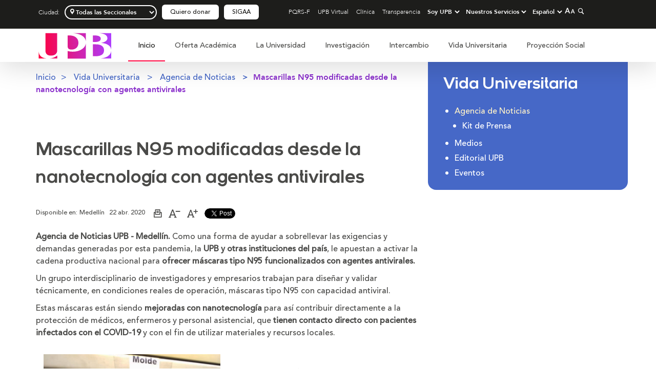

--- FILE ---
content_type: text/html;charset=UTF-8
request_url: https://www.upb.edu.co/es/noticias/mascarillas-n95-modificadas-con-nanotecnologia
body_size: 28742
content:
<!DOCTYPE html><html lang="es">
<head><link rel="canonical" href="https://www.upb.edu.co/es/noticias/mascarillas-n95-modificadas-con-nanotecnologia" /> <title>Mascarillas N95 modificadas desde la nanotecnología con agentes antivi | UPB</title><meta name="description" content="UPB y otras instituciones del país diseñan y validan máscaras tipo N95 con agentes antivirales."> <meta name="keywords" content="mascarilla N95, covid19, nanotecnologia, antiviral, upb medellin"><meta name="robots" content="index, follow"><meta property="og:title" content="Mascarillas N95 modificadas desde la nanotecnología con agentes antivirales" />   		   
			<meta property="og:image" content="https://www.upb.edu.co/es/imagenes/img-not-laboratorio-mascarillas-d-1464206743128.jpg" /><meta property="og:type" content="website" /><meta property="og:url" content="https://www.upb.edu.co/es/noticias/mascarillas-n95-modificadas-con-nanotecnologia" />
			
	<!-- Header Datos estructurados -->
	     		   
			    <script id="noticia-1464206743892" type="application/ld+json">
		{
		"@context": "http://schema.org",
		"@type": "NewsArticle",
		"mainEntityOfPage":{
		"@type":"WebPage",
		"@id":"https://www.upb.edu.co/es/noticias/mascarillas-n95-modificadas-con-nanotecnologia"
		},
		"headline": "Mascarillas N95 modificadas desde la nanotecnología con agentes antivi",
		"description": "UPB y otras instituciones del país diseñan y validan máscaras tipo N95 con agentes antivirales.",
		"image": "https://www.upb.edu.co/es/imagenes/img-not-laboratorio-mascarillas-d-1464206743128.jpg",
		"author": {
		"@type": "Person",
		"name": "Claudia Patricia Gil Salcedo, programa Divulgación Científica – Agencia de Noticias UPB"
		},
		"publisher": {
		"@type": "Organization",
		"name": "Universidad Pontificia Bolivariana",
		"url": "https://www.upb.edu.co",
		"logo": {
          				"@type": "ImageObject",
          				"url": "https://www.upb.edu.co/wcs_statics/pp/img/header/logo.jpg"
        		}
		},
		"datePublished": "2020-04-22",
		"dateModified": "2020-06-04"
		} 
		</script> 


	<link href="/wcs_statics/pp/lib_home/img/UPB-logo_icon.png" type="image/png" rel="shortcut icon">
    <meta content="text/html; charset=UTF-8" http-equiv="Content-Type">
    <meta name="viewport" content="initial-scale=1, maximum-scale=5"> 

		<!-- JS : UPB -->
				     <!-- JS : UPB -->
					<script type="text/javascript" src="/wcs_statics/pp/js/jsLibs.min.js"></script>
					<script type="text/javascript" src="/wcs_statics/pp/js/UPB1.min.js"></script>
					<script type="text/javascript" src="https://maps.google.com/maps/api/js?key=AIzaSyAu11qhGcPJ3nHhRTVLTEy1PXtgH2cZ7J4 "></script>
					<script type="text/javascript" src="/wcs_statics/pp/js/UPB2.min.js"></script>
					
					
						<!-- JS : Home -->
						<script src="/wcs_statics/pp/lib_home/js/header.js" type="text/javascript"></script>			 
				    <!-- CSS : UPB -->
							
					    <!-- CSS : Home -->
					    <link href="/wcs_statics/pp/lib_home/css/headerUPB.min.css" rel="stylesheet">
					    <link href="/wcs_statics/pp/lib_home/css/portalUPB2022.css" rel="stylesheet">
				    
			
			<!-- CSS : GLOBAL -->
			<link href="/wcs_statics/pp/css/css/mainUPB.min.css" rel="stylesheet">
			<link href="/wcs_statics/pp/css/css/portalUPB.min.css" rel="stylesheet">
			<link href="/wcs_statics/pp/css/css/libsUPB.min.css" rel="stylesheet">
			

	
	
	
	
		<!-- Google Tag Manager PORTAL UPB v2 -->
<script>(function(w,d,s,l,i){w[l]=w[l]||[];w[l].push({'gtm.start':
new Date().getTime(),event:'gtm.js'});var f=d.getElementsByTagName(s)[0],
j=d.createElement(s),dl=l!='dataLayer'?'&l='+l:'';j.async=true;j.src=
'https://www.googletagmanager.com/gtm.js?id='+i+dl;f.parentNode.insertBefore(j,f);
})(window,document,'script','dataLayer','GTM-KWKL5GK');</script>
<!-- End Google Tag Manager PORTAL UPB -->

<!-- Google Tag Manager DLLO -->
<script>(function(w,d,s,l,i){w[l]=w[l]||[];w[l].push({'gtm.start':
new Date().getTime(),event:'gtm.js'});var f=d.getElementsByTagName(s)[0],
j=d.createElement(s),dl=l!='dataLayer'?'&l='+l:'';j.async=true;j.src=
'https://www.googletagmanager.com/gtm.js?id='+i+dl;f.parentNode.insertBefore(j,f);
})(window,document,'script','dataLayer','GTM-52FWJBB');</script>
<!-- End Google Tag Manager DLLO -->
	
	
    
	<meta name="facebook-domain-verification" content="7x4m38zw83kdynh0e96uwfeqhddej5" />
		
 
</head>
<body>





<!-- Google Tag Manager (noscript) PORTAL UPB v2 -->
<noscript><iframe src="https://www.googletagmanager.com/ns.html?id=GTM-KWKL5GK"
height="0" width="0" style="display:none;visibility:hidden"></iframe></noscript>
<!-- End Google Tag Manager (noscript) PORTAL UPB -->

<!-- Google Tag Manager (noscript) DLLO -->
<noscript><iframe src="https://www.googletagmanager.com/ns.html?id=GTM-52FWJBB"
height="0" width="0" style="display:none;visibility:hidden"></iframe></noscript>
<!-- End Google Tag Manager (noscript) DLLO -->


<script>
function changeSeccionalHeader(seccional) {
	if(seccional == "Bogotá"){
		window.location.href = "https://www.upb.edu.co/es/universidad/campus-bogota";
		target = "_blank";
	    done = 1;
	}else{
		var ciudad = seccional;
		var tiempo = $('#expires').data("value");
		var currentMilliseconds = new Date();
		var currentDate = new Date();
		var expires = tiempo*60*60*1000;
		currentDate.setMilliseconds(currentMilliseconds.getMilliseconds() + expires);
		ciudad = ciudad.latinise();
		document.cookie = "upb_ciudadC=" + ciudad + ";path=/; expires=" + currentDate;
		document.cookie = "closeAction=Y;"+ "path=/; ";
		document.location.href = document.location.href;
		$(".desplegable_box").css("top", "105px");
	} 

}
function closeAction() {
	$(".desplegable_box").css("top", "105px");
	document.cookie = "closeAction=Y;"+ "path=/; ";
}
var Latinise={};Latinise.latin_map={"Á":"A","Ă":"A","Ắ":"A","Ặ":"A","Ằ":"A","Ẳ":"A","Ẵ":"A","Ǎ":"A","Â":"A","Ấ":"A","Ậ":"A","Ầ":"A","Ẩ":"A","Ẫ":"A","Ä":"A","Ǟ":"A","Ȧ":"A","Ǡ":"A","Ạ":"A","Ȁ":"A","À":"A","Ả":"A","Ȃ":"A","Ā":"A","Ą":"A","Å":"A","Ǻ":"A","Ḁ":"A","Ⱥ":"A","Ã":"A","Ꜳ":"AA","Æ":"AE","Ǽ":"AE","Ǣ":"AE","Ꜵ":"AO","Ꜷ":"AU","Ꜹ":"AV","Ꜻ":"AV","Ꜽ":"AY","Ḃ":"B","Ḅ":"B","Ɓ":"B","Ḇ":"B","Ƀ":"B","Ƃ":"B","Ć":"C","Č":"C","Ç":"C","Ḉ":"C","Ĉ":"C","Ċ":"C","Ƈ":"C","Ȼ":"C","Ď":"D","Ḑ":"D","Ḓ":"D","Ḋ":"D","Ḍ":"D","Ɗ":"D","Ḏ":"D","ǲ":"D","ǅ":"D","Đ":"D","Ƌ":"D","Ǳ":"DZ","Ǆ":"DZ","É":"E","Ĕ":"E","Ě":"E","Ȩ":"E","Ḝ":"E","Ê":"E","Ế":"E","Ệ":"E","Ề":"E","Ể":"E","Ễ":"E","Ḙ":"E","Ë":"E","Ė":"E","Ẹ":"E","Ȅ":"E","È":"E","Ẻ":"E","Ȇ":"E","Ē":"E","Ḗ":"E","Ḕ":"E","Ę":"E","Ɇ":"E","Ẽ":"E","Ḛ":"E","Ꝫ":"ET","Ḟ":"F","Ƒ":"F","Ǵ":"G","Ğ":"G","Ǧ":"G","Ģ":"G","Ĝ":"G","Ġ":"G","Ɠ":"G","Ḡ":"G","Ǥ":"G","Ḫ":"H","Ȟ":"H","Ḩ":"H","Ĥ":"H","Ⱨ":"H","Ḧ":"H","Ḣ":"H","Ḥ":"H","Ħ":"H","Í":"I","Ĭ":"I","Ǐ":"I","Î":"I","Ï":"I","Ḯ":"I","İ":"I","Ị":"I","Ȉ":"I","Ì":"I","Ỉ":"I","Ȋ":"I","Ī":"I","Į":"I","Ɨ":"I","Ĩ":"I","Ḭ":"I","Ꝺ":"D","Ꝼ":"F","Ᵹ":"G","Ꞃ":"R","Ꞅ":"S","Ꞇ":"T","Ꝭ":"IS","Ĵ":"J","Ɉ":"J","Ḱ":"K","Ǩ":"K","Ķ":"K","Ⱪ":"K","Ꝃ":"K","Ḳ":"K","Ƙ":"K","Ḵ":"K","Ꝁ":"K","Ꝅ":"K","Ĺ":"L","Ƚ":"L","Ľ":"L","Ļ":"L","Ḽ":"L","Ḷ":"L","Ḹ":"L","Ⱡ":"L","Ꝉ":"L","Ḻ":"L","Ŀ":"L","Ɫ":"L","ǈ":"L","Ł":"L","Ǉ":"LJ","Ḿ":"M","Ṁ":"M","Ṃ":"M","Ɱ":"M","Ń":"N","Ň":"N","Ņ":"N","Ṋ":"N","Ṅ":"N","Ṇ":"N","Ǹ":"N","Ɲ":"N","Ṉ":"N","Ƞ":"N","ǋ":"N","Ñ":"N","Ǌ":"NJ","Ó":"O","Ŏ":"O","Ǒ":"O","Ô":"O","Ố":"O","Ộ":"O","�����":"O","Ổ":"O","Ỗ":"O","Ö":"O","Ȫ":"O","Ȯ":"O","Ȱ":"O","Ọ":"O","Ő":"O","Ȍ":"O","Ò":"O","Ỏ":"O","Ơ":"O","Ớ":"O","Ợ":"O","Ờ":"O","Ở":"O","Ỡ":"O","Ȏ":"O","Ꝋ":"O","Ꝍ":"O","Ō":"O","Ṓ":"O","Ṑ":"O","Ɵ":"O","Ǫ":"O","Ǭ":"O","Ø":"O","Ǿ":"O","Õ":"O","Ṍ":"O","Ṏ":"O","Ȭ":"O","Ƣ":"OI","Ꝏ":"OO","Ɛ":"E","Ɔ":"O","Ȣ":"OU","Ṕ":"P","Ṗ":"P","Ꝓ":"P","Ƥ":"P","Ꝕ":"P","Ᵽ":"P","Ꝑ":"P","Ꝙ":"Q","Ꝗ":"Q","Ŕ":"R","Ř":"R","Ŗ":"R","Ṙ":"R","Ṛ":"R","Ṝ":"R","Ȑ":"R","Ȓ":"R","Ṟ":"R","Ɍ":"R","Ɽ":"R","Ꜿ":"C","Ǝ":"E","Ś":"S","Ṥ":"S","Š":"S","Ṧ":"S","Ş":"S","Ŝ":"S","Ș":"S","Ṡ":"S","Ṣ":"S","Ṩ":"S","Ť":"T","Ţ":"T","Ṱ":"T","Ț":"T","Ⱦ":"T","Ṫ":"T","Ṭ":"T","Ƭ":"T","Ṯ":"T","Ʈ":"T","Ŧ":"T","Ɐ":"A","Ꞁ":"L","Ɯ":"M","Ʌ":"V","Ꜩ":"TZ","Ú":"U","Ŭ":"U","Ǔ":"U","Û":"U","Ṷ":"U","Ü":"U","Ǘ":"U","Ǚ":"U","Ǜ":"U","Ǖ":"U","Ṳ":"U","Ụ":"U","Ű":"U","Ȕ":"U","Ù":"U","Ủ":"U","Ư":"U","Ứ":"U","Ự":"U","Ừ":"U","Ử":"U","Ữ":"U","Ȗ":"U","Ū":"U","Ṻ":"U","Ų":"U","Ů":"U","Ũ":"U","Ṹ":"U","Ṵ":"U","Ꝟ":"V","Ṿ":"V","Ʋ":"V","Ṽ":"V","Ꝡ":"VY","Ẃ":"W","Ŵ":"W","Ẅ":"W","Ẇ":"W","Ẉ":"W","Ẁ":"W","Ⱳ":"W","Ẍ":"X","Ẋ":"X","Ý":"Y","Ŷ":"Y","Ÿ":"Y","Ẏ":"Y","Ỵ":"Y","Ỳ":"Y","Ƴ":"Y","Ỷ":"Y","Ỿ":"Y","Ȳ":"Y","Ɏ":"Y","Ỹ":"Y","Ź":"Z","Ž":"Z","Ẑ":"Z","Ⱬ":"Z","Ż":"Z","Ẓ":"Z","Ȥ":"Z","Ẕ":"Z","Ƶ":"Z","Ĳ":"IJ","Œ":"OE","ᴀ":"A","ᴁ":"AE","ʙ":"B","ᴃ":"B","ᴄ":"C","ᴅ":"D","ᴇ":"E","ꜰ":"F","ɢ":"G","ʛ":"G","ʜ":"H","ɪ":"I","ʁ":"R","ᴊ":"J","ᴋ":"K","ʟ":"L","ᴌ":"L","ᴍ":"M","ɴ":"N","ᴏ":"O","ɶ":"OE","ᴐ":"O","ᴕ":"OU","ᴘ":"P","ʀ":"R","ᴎ":"N","ᴙ":"R","ꜱ":"S","ᴛ":"T","ⱻ":"E","ᴚ":"R","ᴜ":"U","ᴠ":"V","ᴡ":"W","ʏ":"Y","ᴢ":"Z","á":"a","ă":"a","ắ":"a","ặ":"a","ằ":"a","ẳ":"a","ẵ":"a","ǎ":"a","â":"a","ấ":"a","ậ":"a","ầ":"a","ẩ":"a","ẫ":"a","ä":"a","ǟ":"a","ȧ":"a","ǡ":"a","ạ":"a","ȁ":"a","à":"a","ả":"a","ȃ":"a","ā":"a","ą":"a","ᶏ":"a","ẚ":"a","å":"a","ǻ":"a","ḁ":"a","ⱥ":"a","ã":"a","ꜳ":"aa","æ":"ae","ǽ":"ae","ǣ":"ae","ꜵ":"ao","ꜷ":"au","ꜹ":"av","ꜻ":"av","ꜽ":"ay","ḃ":"b","ḅ":"b","ɓ":"b","ḇ":"b","ᵬ":"b","ᶀ":"b","ƀ":"b","ƃ":"b","ɵ":"o","ć":"c","č":"c","ç":"c","ḉ":"c","ĉ":"c","ɕ":"c","ċ":"c","ƈ":"c","ȼ":"c","ď":"d","ḑ":"d","ḓ":"d","ȡ":"d","ḋ":"d","ḍ":"d","ɗ":"d","ᶑ":"d","ḏ":"d","ᵭ":"d","ᶁ":"d","đ":"d","ɖ":"d","ƌ":"d","ı":"i","ȷ":"j","ɟ":"j","ʄ":"j","ǳ":"dz","ǆ":"dz","é":"e","ĕ":"e","ě":"e","ȩ":"e","ḝ":"e","ê":"e","ế":"e","ệ":"e","ề":"e","ể":"e","ễ":"e","ḙ":"e","ë":"e","ė":"e","ẹ":"e","ȅ":"e","è":"e","ẻ":"e","ȇ":"e","ē":"e","ḗ":"e","ḕ":"e","ⱸ":"e","ę":"e","ᶒ":"e","ɇ":"e","ẽ":"e","ḛ":"e","ꝫ":"et","ḟ":"f","ƒ":"f","ᵮ":"f","ᶂ":"f","ǵ":"g","ğ":"g","ǧ":"g","ģ":"g","ĝ":"g","ġ":"g","ɠ":"g","ḡ":"g","ᶃ":"g","ǥ":"g","ḫ":"h","ȟ":"h","ḩ":"h","ĥ":"h","ⱨ":"h","ḧ":"h","ḣ":"h","ḥ":"h","ɦ":"h","ẖ":"h","ħ":"h","ƕ":"hv","í":"i","ĭ":"i","ǐ":"i","î":"i","ï":"i","ḯ":"i","ị":"i","ȉ":"i","ì":"i","ỉ":"i","ȋ":"i","ī":"i","į":"i","ᶖ":"i","ɨ":"i","ĩ":"i","ḭ":"i","ꝺ":"d","ꝼ":"f","ᵹ":"g","ꞃ":"r","ꞅ":"s","ꞇ":"t","ꝭ":"is","ǰ":"j","ĵ":"j","ʝ":"j","ɉ":"j","ḱ":"k","ǩ":"k","ķ":"k","ⱪ":"k","ꝃ":"k","ḳ":"k","ƙ":"k","ḵ":"k","ᶄ":"k","ꝁ":"k","ꝅ":"k","ĺ":"l","ƚ":"l","ɬ":"l","ľ":"l","ļ":"l","��":"l","ȴ":"l","ḷ":"l","ḹ":"l","ⱡ":"l","ꝉ":"l","ḻ":"l","ŀ":"l","ɫ":"l","ᶅ":"l","ɭ":"l","ł":"l","ǉ":"lj","ſ":"s","ẜ":"s","ẛ":"s","ẝ":"s","ḿ":"m","����":"m","ṃ":"m","ɱ":"m","ᵯ":"m","ᶆ":"m","ń":"n","ň":"n","ņ":"n","ṋ":"n","ȵ":"n","ṅ":"n","ṇ":"n","ǹ":"n","ɲ":"n","ṉ":"n","ƞ":"n","ᵰ":"n","ᶇ":"n","ɳ":"n","ñ":"n","ǌ":"nj","ó":"o","ŏ":"o","ǒ":"o","ô":"o","ố":"o","ộ":"o","ồ":"o","ổ":"o","ỗ":"o","����":"o","ȫ":"o","ȯ":"o","ȱ":"o","ọ":"o","ő":"o","ȍ":"o","ò":"o","ỏ":"o","ơ":"o","ớ":"o","��":"o","ờ":"o","ở":"o","ỡ":"o","ȏ":"o","ꝋ":"o","ꝍ":"o","ⱺ":"o","ō":"o","ṓ":"o","ṑ":"o","ǫ":"o","ǭ":"o","ø":"o","ǿ":"o","õ":"o","ṍ":"o","ṏ":"o","ȭ":"o","ƣ":"oi","ꝏ":"oo","ɛ":"e","ᶓ":"e","ɔ":"o","ᶗ":"o","ȣ":"ou","ṕ":"p","ṗ":"p","ꝓ":"p","ƥ":"p","ᵱ":"p","ᶈ":"p","ꝕ":"p","ᵽ":"p","ꝑ":"p","ꝙ":"q","ʠ":"q","ɋ":"q","ꝗ":"q","ŕ":"r","ř":"r","ŗ":"r","ṙ":"r","ṛ":"r","ṝ":"r","ȑ":"r","ɾ":"r","ᵳ":"r","ȓ":"r","ṟ":"r","ɼ":"r","ᵲ":"r","ᶉ":"r","ɍ":"r","ɽ":"r","ↄ":"c","ꜿ":"c","ɘ":"e","ɿ":"r","ś":"s","ṥ":"s","š":"s","ṧ":"s","ş":"s","ŝ":"s","ș":"s","ṡ":"s","ṣ":"s","ṩ":"s","ʂ":"s","ᵴ":"s","ᶊ":"s","ȿ":"s","ɡ":"g","ᴑ":"o","ᴓ":"o","ᴝ":"u","ť":"t","ţ":"t","ṱ":"t","ț":"t","ȶ":"t","ẗ":"t","ⱦ":"t","ṫ":"t","ṭ":"t","ƭ":"t","ṯ":"t","ᵵ":"t","ƫ":"t","ʈ":"t","ŧ":"t","ᵺ":"th","ɐ":"a","ᴂ":"ae","ǝ":"e","ᵷ":"g","ɥ":"h","ʮ":"h","ʯ":"h","ᴉ":"i","ʞ":"k","ꞁ":"l","ɯ":"m","ɰ":"m","ᴔ":"oe","ɹ":"r","ɻ":"r","ɺ":"r","ⱹ":"r","ʇ":"t","ʌ":"v","ʍ":"w","ʎ":"y","ꜩ":"tz","ú":"u","ŭ":"u","ǔ":"u","û":"u","ṷ":"u","ü":"u","ǘ":"u","ǚ":"u","ǜ":"u","ǖ":"u","ṳ":"u","ụ":"u","ű":"u","ȕ":"u","ù":"u","ủ":"u","ư":"u","ứ":"u","ự":"u","ừ":"u","ử":"u","ữ":"u","ȗ":"u","ū":"u","ṻ":"u","ų":"u","ᶙ":"u","ů":"u","ũ":"u","ṹ":"u","ṵ":"u","ᵫ":"ue","ꝸ":"um","ⱴ":"v","ꝟ":"v","ṿ":"v","ʋ":"v","ᶌ":"v","ⱱ":"v","ṽ":"v","ꝡ":"vy","ẃ":"w","ŵ":"w","ẅ":"w","ẇ":"w","ẉ":"w","ẁ":"w","ⱳ":"w","ẘ":"w","ẍ":"x","ẋ":"x","ᶍ":"x","ý":"y","ŷ":"y","ÿ":"y","ẏ":"y","ỵ":"y","ỳ":"y","ƴ":"y","ỷ":"y","ỿ":"y","ȳ":"y","ẙ":"y","ɏ":"y","ỹ":"y","ź":"z","ž":"z","ẑ":"z","ʑ":"z","ⱬ":"z","ż":"z","ẓ":"z","ȥ":"z","ẕ":"z","ᵶ":"z","ᶎ":"z","ʐ":"z","ƶ":"z","ɀ":"z","ﬀ":"ff","ﬃ":"ffi","ﬄ":"ffl","ﬁ":"fi","ﬂ":"fl","ĳ":"ij","œ":"oe","ﬆ":"st","ₐ":"a","ₑ":"e","ᵢ":"i","ⱼ":"j","ₒ":"o","ᵣ":"r","ᵤ":"u","ᵥ":"v","ₓ":"x"};
String.prototype.latinise=function(){return this.replace(/[^A-Za-z0-9\[\] ]/g,function(a){return Latinise.latin_map[a]||a})};



$(window).scroll(function() {
    if ($(this).scrollTop() > 25){
    	$(".desplegable_box").css("top", "50px");
    }
    else{
    	if($("#idPreheader").length){
    		$(".desplegable_box").css("top", "204px");
    	}else{
    		$(".desplegable_box").css("top", "105px");
    	}
    	
    }
});

if ($(window).width() > 768 ){
	$(window).scroll(function() {
	    if ($(this).scrollTop() > 25){
	        $('.bannerHome2').addClass("sticky");
	        $('.bannerHome2.sticky .menu .logo-upb').addClass("col-md-1").removeClass("col-md-2");
	        $('.bannerHome2.sticky .menu .cabecera_inferior').addClass("col-md-9").removeClass("col-md-10");
	        $('.bannerHome2.sticky .menu .buscador-scroll').removeClass("hidden");
	    }else{
	        $('.bannerHome2').removeClass("sticky");
	        $('.bannerHome2 .menu .logo-upb').removeClass("col-md-1").addClass("col-md-2");
	        $('.bannerHome2 .menu .cabecera_inferior').removeClass("col-md-9").addClass("col-md-10");
	        $('.bannerHome2 .menu .buscador-scroll').addClass("hidden");
	    }
	});
  }


</script>
<style>
.btn_servicios{
	width: 32% !important;
}

.btn_acceso{
	width: 32% !important;
}

.btn_sigaa > a{
	background: #f56f08 !important;
}
</style>










	





	
	
	
	
	
	
	
	
	
	
	
	
	
	
	
	
	
	
	
	
	
	
	
	
	
	
	
	
	
	


		<script>
		$( document ).ready(function(){
			$(".desplegable_box").css("top", "105px");
			
		});
		</script>

		

<!-- CABECERA : Desktop  ---------------------------------------------------------------------------------------------------------------------------------------------- -->
<header role="banner" class="bannerHome2" style="top: 0px;">
    <!-- Este es el menu negro menu superior  -->
<div class="container-fluid cabecera hidden-xs">
    <div class="container">
        <div class="row">
            <div class="menu_superior col-md-12" role="navigation" aria-label="Navegación secundaria">
            
	            <div class="menu_izquierda col-md-5">
	            
	               <ul class="menu_izquierda" style="height: 30px;">
				   <!-- Este es el filtro de seccional -->
				   <li class="arrow">
	                     <div class="arrow">
	                        <p class="seccional">Ciudad:</p>
	                        <input type="hidden" id="expires" name="expires" data-value="360" />
							<select id="idBotonCiudad" class="seccionalSelector" style="width: 180px" title="Seleccionar seccional" >
								<optgroup>
								<option value="Todas" selected>Todas las Seccionales</option>
								
											<option value="Medellín" >Sede Central Medellín</option>
								
											<option value="Bucaramanga" >Seccional Bucaramanga</option>
								
											<option value="Montería" >Seccional Montería</option>
								
											<option value="Palmira" >Seccional Palmira</option>
								
								
								</optgroup>
							</select>
	                    <script>
	                    $( "#idBotonCiudad" ).change(function() {
		                    var Latinise={};Latinise.latin_map={"Á":"A","Ă":"A","Ắ":"A","Ặ":"A","Ằ":"A","Ẳ":"A","Ẵ":"A","Ǎ":"A","Â":"A","Ấ":"A","Ậ":"A","Ầ":"A","Ẩ":"A","Ẫ":"A","Ä":"A","Ǟ":"A","Ȧ":"A","Ǡ":"A","Ạ":"A","Ȁ":"A","À":"A","Ả":"A","Ȃ":"A","Ā":"A","Ą":"A","Å":"A","Ǻ":"A","Ḁ":"A","Ⱥ":"A","Ã":"A","Ꜳ":"AA","Æ":"AE","Ǽ":"AE","Ǣ":"AE","Ꜵ":"AO","Ꜷ":"AU","Ꜹ":"AV","Ꜻ":"AV","Ꜽ":"AY","Ḃ":"B","Ḅ":"B","Ɓ":"B","Ḇ":"B","Ƀ":"B","Ƃ":"B","Ć":"C","Č":"C","Ç":"C","Ḉ":"C","Ĉ":"C","Ċ":"C","Ƈ":"C","Ȼ":"C","Ď":"D","Ḑ":"D","Ḓ":"D","Ḋ":"D","Ḍ":"D","Ɗ":"D","Ḏ":"D","ǲ":"D","ǅ":"D","Đ":"D","Ƌ":"D","Ǳ":"DZ","Ǆ":"DZ","É":"E","Ĕ":"E","Ě":"E","Ȩ":"E","Ḝ":"E","Ê":"E","Ế":"E","Ệ":"E","Ề":"E","Ể":"E","Ễ":"E","Ḙ":"E","Ë":"E","Ė":"E","Ẹ":"E","Ȅ":"E","È":"E","Ẻ":"E","Ȇ":"E","Ē":"E","Ḗ":"E","Ḕ":"E","Ę":"E","Ɇ":"E","Ẽ":"E","Ḛ":"E","Ꝫ":"ET","Ḟ":"F","Ƒ":"F","Ǵ":"G","Ğ":"G","Ǧ":"G","Ģ":"G","Ĝ":"G","Ġ":"G","Ɠ":"G","Ḡ":"G","Ǥ":"G","Ḫ":"H","Ȟ":"H","Ḩ":"H","Ĥ":"H","Ⱨ":"H","Ḧ":"H","Ḣ":"H","Ḥ":"H","Ħ":"H","Í":"I","Ĭ":"I","Ǐ":"I","Î":"I","Ï":"I","Ḯ":"I","İ":"I","Ị":"I","Ȉ":"I","Ì":"I","Ỉ":"I","Ȋ":"I","Ī":"I","Į":"I","Ɨ":"I","Ĩ":"I","Ḭ":"I","Ꝺ":"D","Ꝼ":"F","Ᵹ":"G","Ꞃ":"R","Ꞅ":"S","Ꞇ":"T","Ꝭ":"IS","Ĵ":"J","Ɉ":"J","Ḱ":"K","Ǩ":"K","Ķ":"K","Ⱪ":"K","Ꝃ":"K","Ḳ":"K","Ƙ":"K","Ḵ":"K","Ꝁ":"K","Ꝅ":"K","Ĺ":"L","Ƚ":"L","Ľ":"L","Ļ":"L","Ḽ":"L","Ḷ":"L","Ḹ":"L","Ⱡ":"L","Ꝉ":"L","Ḻ":"L","Ŀ":"L","Ɫ":"L","ǈ":"L","Ł":"L","Ǉ":"LJ","Ḿ":"M","Ṁ":"M","Ṃ":"M","Ɱ":"M","Ń":"N","Ň":"N","Ņ":"N","Ṋ":"N","Ṅ":"N","Ṇ":"N","Ǹ":"N","Ɲ":"N","Ṉ":"N","Ƞ":"N","ǋ":"N","Ñ":"N","Ǌ":"NJ","Ó":"O","Ŏ":"O","Ǒ":"O","Ô":"O","Ố":"O","Ộ":"O","�����":"O","Ổ":"O","Ỗ":"O","Ö":"O","Ȫ":"O","Ȯ":"O","Ȱ":"O","Ọ":"O","Ő":"O","Ȍ":"O","Ò":"O","Ỏ":"O","Ơ":"O","Ớ":"O","Ợ":"O","Ờ":"O","Ở":"O","Ỡ":"O","Ȏ":"O","Ꝋ":"O","Ꝍ":"O","Ō":"O","Ṓ":"O","Ṑ":"O","Ɵ":"O","Ǫ":"O","Ǭ":"O","Ø":"O","Ǿ":"O","Õ":"O","Ṍ":"O","Ṏ":"O","Ȭ":"O","Ƣ":"OI","Ꝏ":"OO","Ɛ":"E","Ɔ":"O","Ȣ":"OU","Ṕ":"P","Ṗ":"P","Ꝓ":"P","Ƥ":"P","Ꝕ":"P","Ᵽ":"P","Ꝑ":"P","Ꝙ":"Q","Ꝗ":"Q","Ŕ":"R","Ř":"R","Ŗ":"R","Ṙ":"R","Ṛ":"R","Ṝ":"R","Ȑ":"R","Ȓ":"R","Ṟ":"R","Ɍ":"R","Ɽ":"R","Ꜿ":"C","Ǝ":"E","Ś":"S","Ṥ":"S","Š":"S","Ṧ":"S","Ş":"S","Ŝ":"S","Ș":"S","Ṡ":"S","Ṣ":"S","Ṩ":"S","Ť":"T","Ţ":"T","Ṱ":"T","Ț":"T","Ⱦ":"T","Ṫ":"T","Ṭ":"T","Ƭ":"T","Ṯ":"T","Ʈ":"T","Ŧ":"T","Ɐ":"A","Ꞁ":"L","Ɯ":"M","Ʌ":"V","Ꜩ":"TZ","Ú":"U","Ŭ":"U","Ǔ":"U","Û":"U","Ṷ":"U","Ü":"U","Ǘ":"U","Ǚ":"U","Ǜ":"U","Ǖ":"U","Ṳ":"U","Ụ":"U","Ű":"U","Ȕ":"U","Ù":"U","Ủ":"U","Ư":"U","Ứ":"U","Ự":"U","Ừ":"U","Ử":"U","Ữ":"U","Ȗ":"U","Ū":"U","Ṻ":"U","Ų":"U","Ů":"U","Ũ":"U","Ṹ":"U","Ṵ":"U","Ꝟ":"V","Ṿ":"V","Ʋ":"V","Ṽ":"V","Ꝡ":"VY","Ẃ":"W","Ŵ":"W","Ẅ":"W","Ẇ":"W","Ẉ":"W","Ẁ":"W","Ⱳ":"W","Ẍ":"X","Ẋ":"X","Ý":"Y","Ŷ":"Y","Ÿ":"Y","Ẏ":"Y","Ỵ":"Y","Ỳ":"Y","Ƴ":"Y","Ỷ":"Y","Ỿ":"Y","Ȳ":"Y","Ɏ":"Y","Ỹ":"Y","Ź":"Z","Ž":"Z","Ẑ":"Z","Ⱬ":"Z","Ż":"Z","Ẓ":"Z","Ȥ":"Z","Ẕ":"Z","Ƶ":"Z","Ĳ":"IJ","Œ":"OE","ᴀ":"A","ᴁ":"AE","ʙ":"B","ᴃ":"B","ᴄ":"C","ᴅ":"D","ᴇ":"E","ꜰ":"F","ɢ":"G","ʛ":"G","ʜ":"H","ɪ":"I","ʁ":"R","ᴊ":"J","ᴋ":"K","ʟ":"L","ᴌ":"L","ᴍ":"M","ɴ":"N","ᴏ":"O","ɶ":"OE","ᴐ":"O","ᴕ":"OU","ᴘ":"P","ʀ":"R","ᴎ":"N","ᴙ":"R","ꜱ":"S","ᴛ":"T","ⱻ":"E","ᴚ":"R","ᴜ":"U","ᴠ":"V","ᴡ":"W","ʏ":"Y","ᴢ":"Z","á":"a","ă":"a","ắ":"a","ặ":"a","ằ":"a","ẳ":"a","ẵ":"a","ǎ":"a","â":"a","ấ":"a","ậ":"a","ầ":"a","ẩ":"a","ẫ":"a","ä":"a","ǟ":"a","ȧ":"a","ǡ":"a","ạ":"a","ȁ":"a","à":"a","ả":"a","ȃ":"a","ā":"a","ą":"a","ᶏ":"a","ẚ":"a","å":"a","ǻ":"a","ḁ":"a","ⱥ":"a","ã":"a","ꜳ":"aa","æ":"ae","ǽ":"ae","ǣ":"ae","ꜵ":"ao","ꜷ":"au","ꜹ":"av","ꜻ":"av","ꜽ":"ay","ḃ":"b","ḅ":"b","ɓ":"b","ḇ":"b","ᵬ":"b","ᶀ":"b","ƀ":"b","ƃ":"b","ɵ":"o","ć":"c","č":"c","ç":"c","ḉ":"c","ĉ":"c","ɕ":"c","ċ":"c","ƈ":"c","ȼ":"c","ď":"d","ḑ":"d","ḓ":"d","ȡ":"d","ḋ":"d","ḍ":"d","ɗ":"d","ᶑ":"d","ḏ":"d","ᵭ":"d","ᶁ":"d","đ":"d","ɖ":"d","ƌ":"d","ı":"i","ȷ":"j","ɟ":"j","ʄ":"j","ǳ":"dz","ǆ":"dz","é":"e","ĕ":"e","ě":"e","ȩ":"e","ḝ":"e","ê":"e","ế":"e","ệ":"e","ề":"e","ể":"e","ễ":"e","ḙ":"e","ë":"e","ė":"e","ẹ":"e","ȅ":"e","è":"e","ẻ":"e","ȇ":"e","ē":"e","ḗ":"e","ḕ":"e","ⱸ":"e","ę":"e","ᶒ":"e","ɇ":"e","ẽ":"e","ḛ":"e","ꝫ":"et","ḟ":"f","ƒ":"f","ᵮ":"f","ᶂ":"f","ǵ":"g","ğ":"g","ǧ":"g","ģ":"g","ĝ":"g","ġ":"g","ɠ":"g","ḡ":"g","ᶃ":"g","ǥ":"g","ḫ":"h","ȟ":"h","ḩ":"h","ĥ":"h","ⱨ":"h","ḧ":"h","ḣ":"h","ḥ":"h","ɦ":"h","ẖ":"h","ħ":"h","ƕ":"hv","í":"i","ĭ":"i","ǐ":"i","î":"i","ï":"i","ḯ":"i","ị":"i","ȉ":"i","ì":"i","ỉ":"i","ȋ":"i","ī":"i","į":"i","ᶖ":"i","ɨ":"i","ĩ":"i","ḭ":"i","ꝺ":"d","ꝼ":"f","ᵹ":"g","ꞃ":"r","ꞅ":"s","ꞇ":"t","ꝭ":"is","ǰ":"j","ĵ":"j","ʝ":"j","ɉ":"j","ḱ":"k","ǩ":"k","ķ":"k","ⱪ":"k","ꝃ":"k","ḳ":"k","ƙ":"k","ḵ":"k","ᶄ":"k","ꝁ":"k","ꝅ":"k","ĺ":"l","ƚ":"l","ɬ":"l","ľ":"l","ļ":"l","��":"l","ȴ":"l","ḷ":"l","ḹ":"l","ⱡ":"l","ꝉ":"l","ḻ":"l","ŀ":"l","ɫ":"l","ᶅ":"l","ɭ":"l","ł":"l","ǉ":"lj","ſ":"s","ẜ":"s","ẛ":"s","ẝ":"s","ḿ":"m","����":"m","ṃ":"m","ɱ":"m","ᵯ":"m","ᶆ":"m","ń":"n","ň":"n","ņ":"n","ṋ":"n","ȵ":"n","ṅ":"n","ṇ":"n","ǹ":"n","ɲ":"n","ṉ":"n","ƞ":"n","ᵰ":"n","ᶇ":"n","ɳ":"n","ñ":"n","ǌ":"nj","ó":"o","ŏ":"o","ǒ":"o","ô":"o","ố":"o","ộ":"o","ồ":"o","ổ":"o","ỗ":"o","����":"o","ȫ":"o","ȯ":"o","ȱ":"o","ọ":"o","ő":"o","ȍ":"o","ò":"o","ỏ":"o","ơ":"o","ớ":"o","��":"o","ờ":"o","ở":"o","ỡ":"o","ȏ":"o","ꝋ":"o","ꝍ":"o","ⱺ":"o","ō":"o","ṓ":"o","ṑ":"o","ǫ":"o","ǭ":"o","ø":"o","ǿ":"o","õ":"o","ṍ":"o","ṏ":"o","ȭ":"o","ƣ":"oi","ꝏ":"oo","ɛ":"e","ᶓ":"e","ɔ":"o","ᶗ":"o","ȣ":"ou","ṕ":"p","ṗ":"p","ꝓ":"p","ƥ":"p","ᵱ":"p","ᶈ":"p","ꝕ":"p","ᵽ":"p","ꝑ":"p","ꝙ":"q","ʠ":"q","ɋ":"q","ꝗ":"q","ŕ":"r","ř":"r","ŗ":"r","ṙ":"r","ṛ":"r","ṝ":"r","ȑ":"r","ɾ":"r","ᵳ":"r","ȓ":"r","ṟ":"r","ɼ":"r","ᵲ":"r","ᶉ":"r","ɍ":"r","ɽ":"r","ↄ":"c","ꜿ":"c","ɘ":"e","ɿ":"r","ś":"s","ṥ":"s","š":"s","ṧ":"s","ş":"s","ŝ":"s","ș":"s","ṡ":"s","ṣ":"s","ṩ":"s","ʂ":"s","ᵴ":"s","ᶊ":"s","ȿ":"s","ɡ":"g","ᴑ":"o","ᴓ":"o","ᴝ":"u","ť":"t","ţ":"t","ṱ":"t","ț":"t","ȶ":"t","ẗ":"t","ⱦ":"t","ṫ":"t","ṭ":"t","ƭ":"t","ṯ":"t","ᵵ":"t","ƫ":"t","ʈ":"t","ŧ":"t","ᵺ":"th","ɐ":"a","ᴂ":"ae","ǝ":"e","ᵷ":"g","ɥ":"h","ʮ":"h","ʯ":"h","ᴉ":"i","ʞ":"k","ꞁ":"l","ɯ":"m","ɰ":"m","ᴔ":"oe","ɹ":"r","ɻ":"r","ɺ":"r","ⱹ":"r","ʇ":"t","ʌ":"v","ʍ":"w","ʎ":"y","ꜩ":"tz","ú":"u","ŭ":"u","ǔ":"u","û":"u","ṷ":"u","ü":"u","ǘ":"u","ǚ":"u","ǜ":"u","ǖ":"u","ṳ":"u","ụ":"u","ű":"u","ȕ":"u","ù":"u","ủ":"u","ư":"u","ứ":"u","ự":"u","ừ":"u","ử":"u","ữ":"u","ȗ":"u","ū":"u","ṻ":"u","ų":"u","ᶙ":"u","ů":"u","ũ":"u","ṹ":"u","ṵ":"u","ᵫ":"ue","ꝸ":"um","ⱴ":"v","ꝟ":"v","ṿ":"v","ʋ":"v","ᶌ":"v","ⱱ":"v","ṽ":"v","ꝡ":"vy","ẃ":"w","ŵ":"w","ẅ":"w","ẇ":"w","ẉ":"w","ẁ":"w","ⱳ":"w","ẘ":"w","ẍ":"x","ẋ":"x","ᶍ":"x","ý":"y","ŷ":"y","ÿ":"y","ẏ":"y","ỵ":"y","ỳ":"y","ƴ":"y","ỷ":"y","ỿ":"y","ȳ":"y","ẙ":"y","ɏ":"y","ỹ":"y","ź":"z","ž":"z","ẑ":"z","ʑ":"z","ⱬ":"z","ż":"z","ẓ":"z","ȥ":"z","ẕ":"z","ᵶ":"z","ᶎ":"z","ʐ":"z","ƶ":"z","ɀ":"z","ﬀ":"ff","ﬃ":"ffi","ﬄ":"ffl","ﬁ":"fi","ﬂ":"fl","ĳ":"ij","œ":"oe","ﬆ":"st","ₐ":"a","ₑ":"e","ᵢ":"i","ⱼ":"j","ₒ":"o","ᵣ":"r","ᵤ":"u","ᵥ":"v","ₓ":"x"};
		                  	String.prototype.latinise=function(){return this.replace(/[^A-Za-z0-9\[\] ]/g,function(a){return Latinise.latin_map[a]||a})};
							var ciudad = $('#idBotonCiudad').val();
							var tiempo = $('#expires').data("value");
							var currentMilliseconds = new Date();
							var currentDate = new Date();
							var expires = tiempo*60*60*1000;
							currentDate.setMilliseconds(currentMilliseconds.getMilliseconds() + expires);
							if (ciudad == "Todas") {
								document.cookie = "upb_ciudadC=todas;" + "path=/; expires=" + currentDate;
								document.location.href = document.location.href;
							} else {
								ciudad = ciudad.latinise();
								document.cookie = "upb_ciudadC=" + ciudad + ";path=/; expires=" + currentDate;
								document.location.href = document.location.href;
							}
		                });
	                    </script> 
	                     </div>
	                  </li>
					<li class="donar servicios_box">
					<a href="/es/filantropia" title="¡Quiero donar!" target="_blank" class="servicios" >Quiero donar</a>
					</li>
					<li class="sigaa servicios_box">
					<a href="https://sigaa.upb.edu.co/ssomanager/c/SSB" title="Acceso a SIGAA" target="_blank" class="servicios">SIGAA</a>
					</li>
	               </ul>
	              
	            </div>
	            
	            <div class="menu_derecha col-md-7">
                <ul class="menu_derecha" style="height: 30px;">
				
                	
                	<li class="linkMenuGeneral">
					
						 	 <a id="LIN_Menu_PPQRS-1422023234071" href="/es/seccion-pqrs-f-upb" title="Preguntas, peticiones, quejas, reclamos, sugerencias y felicitación" target="_blank"
				 
				 
				
				>PQRS-F</a>
						
						 	 <a id="LIN_Menu_UPBVirtual_TRA-1464205914855" href="/es/upbvirtual" title="UPB Virtual" target="_blank"
				 
				 
				
				>UPB Virtual</a>
						
						 	 <a id="LIN_Menu_AccesoClinica_TRA-1464272208226" href="https://www.clinicauniversitariabolivariana.org.co/clinica/home" title="Clínica" target="_blank"
				 
				 
				
				>Clínica</a>
						
						 	 <a id="LIN_Menu_Transparencia_TRA-1464270509165" href="/es/transparencia-acceso-informacion" title="Transparencia" target="_blank"
				 
				 
				
				>Transparencia</a>
						
						 	 <a id="LIN_Menu_SoyUPB_TRA-1422021982405" href="https://soyupb.upb.edu.co" title="Soy UPB" target="_blank"
				 
				 
				
				>Soy UPB</a>
						
					</li>
					
            		
					
					
						
					
					
					


				
                <li class="arrow a">
                <div class="arrow a">
                    <select class="" id="idSelectorSoyUpb" tabindex="" title="Seleccionar tu perfil">
                        <optgroup>
                        
                      	
						
							
							<option value="https://soyupb.upb.edu.co/webcenter/portal/estudiantes">Estudiante</option>
						
							
							<option value="https://soyupb.upb.edu.co/webcenter/portal/administrativos">Administrativos</option>
						
							
							<option value="https://soyupb.upb.edu.co/webcenter/portal/docentes">Docentes</option>
						
							
							<option value="https://www.upb.edu.co/es/egresados">Egresados</option>
						
						
                        </optgroup>
                    </select>
                </div>
                </li>
                 
                 	
                    <li class="arrow c">
                    	<div class="arrow c">
                    	<select class="" id="idSelectorNuestrosServicios" tabindex="" title="Seleccionar servicio">
                        <optgroup>
							
								
								<option value="/es/la-universidad/campus-upb" on >Espacios</option>
							
								
								<option value="/es/central-laboratorios" on >Laboratorios</option>
							
								
								<option value="/es/centros-de-conciliacion" on >Centros de conciliación</option>
							
                      	</optgroup>
                  		</select>
                  		</div>
               		 </li>
					
				<li class="arrow b">
                <div class="arrow b">
   						<select class="" id="idSelectorIdioma" tabindex="" title="Seleccionar el idioma">
                        <optgroup>
                        	<option value="ES" selected="">Español</option>
							<option value="EN" disabled="">Inglés</option>
                        </optgroup>
                        
                    </select>
                </div>
                </li>
                <li>
                    <div class="aumentar-texto">
                        <a id="idBotonAgrandar" class="UPB-A" title="Aumentar tamaño texto" ></a>
                        <a id="idBotonAchicar" class="UPB-A pequena" title="Disminuir tamaño texto" ></a>
                    </div>
                    <input type="hidden" id=idSizeP  value="13">
			        <script>
						$("#idBotonAgrandar").click(function() {
						 var size = $("#idSizeP").val();
						 var num = parseInt(size);
						 if(num < 18){
							 num = num + 2;
							 $("#idSizeP").val(num);
							$("p").css({'font-size': num + 'px'});
						 }
						});

						$("#idBotonAchicar").click(function() {
						 var size = $("#idSizeP").val();
						 var num = parseInt(size);
						 if(num > 9){
							 num = num - 1;
							 $("#idSizeP").val(num);
							$("p").css({'font-size': num + 'px'});
						 }
						});

						$(".linkMenuGeneral > a:last").hide();
					</script>
                    </li>
                <li class="buscador-scroll">
                    <div class="buscador" role="search">
                       <button id="botonMenuSliderBarBuscar2" class="botonCerrarBuscadorPrincipal" type="button" data-toggle="collapse" data-target=".buscador-texto-collapse" aria-label="Colapsar buscador">
                          <span id="iconoBuscarBarraRoja" class="UPB-search"></span>
                       </button>
                    </div>
                 </li>
                <script>
                $( "#idSelectorSoyUpb" ).change(function() {
                	 location.href= $( "#idSelectorSoyUpb" ).val();
                });
                </script>
                </ul>
                </div>
            </div>
        </div>
    </div>
</div>
<!-- CABECERA : Menu Blanco -->
<div class="container cabecera hidden-xs" >

    <div class="row">
        <div class="container center-block menu">
	      	<div class="col-sm-2 logo-upb">
	          <a id="logo" href="/es/home" title="Ir a la página principal de la UPB"> <img src="https://www.upb.edu.co/wcs_statics/pp/img/Logo-UPB-2022.svg" class="logo-svg" alt="Logo UPB">
	          	<!--  <img src="https://www.upb.edu.co/wcs_statics/pp/img/logotipo-upb.svg" class="logotipo-svg">  -->
	          </a> 
	      	</div>
	        

	
	
	
	
	

	
		
	
	

	 
							<div class="cabecera_inferior col-sm-10  hidden-xs col-md-10">
							<nav  role="menubar navigation" aria-label="Navegación principal"><ul role="menu">
										
										
										
										<li class='menuitem1464202564494 desplegable active' role="menuitem" id='menuitem1464202564494' >
										<a href="/es/home">
											Inicio</span><span class="sr-only"></span></a>
										  </li>
												
													
													
													
													
													
												
												  <li  
																	id='menuitem1464090943074'
																	role="menuitem"
																	aria-haspopup="true"
																	aria-expanded="false"
																	data-desplegable="1464090943074"
																	class="desplegable menuitem1464204858090"
																	><span  tabindex="0">Oferta Académica</span></li>
												
													
													
													
													
												
												 
																
																
																
															<li
																	id='menuitem1464091105967'
																	role="menuitem"
																	aria-haspopup="true"
																	aria-expanded="false"
																	data-desplegable="1464091105967"
																	class="desplegable menuitem1464091010620"
																	><a href='/es/la-universidad'>La Universidad</a></li>
												
													
													
													
													
												
												 
																
																
																
															<li
																	id='menuitem1464093881221'
																	role="menuitem"
																	aria-haspopup="true"
																	aria-expanded="false"
																	data-desplegable="1464093881221"
																	class="desplegable menuitem1464092177431"
																	><a href='/es/investigacion'>Investigación</a></li>
												
													
													
													
													
												
												 
																
																
																
															<li
																	id='menuitem1464091396436'
																	role="menuitem"
																	aria-haspopup="true"
																	aria-expanded="false"
																	data-desplegable="1464091396436"
																	class="desplegable menuitem1464209060947"
																	><a href='/es/intercambio'>Intercambio </a></li>
												
													
													
													
													
												
												 
																
																
																
															<li
																	id='menuitem1464091072134'
																	role="menuitem"
																	aria-haspopup="true"
																	aria-expanded="false"
																	data-desplegable="1464091072134"
																	class="desplegable menuitem1464091070152"
																	><a href='/es/vida-universitaria'>Vida Universitaria</a></li>
												
													
													
													
													
												
												 
																
																
																
															<li
																	id='menuitem1422022888276'
																	role="menuitem"
																	aria-haspopup="true"
																	aria-expanded="false"
																	data-desplegable="1422022888276"
																	class="desplegable menuitem1464211264490"
																	><a href='/es/proyeccion-social-y-extension'>Proyección Social</a></li>
												
													
													
													
													
												
												 
	          								
	          								
											
	              						</ul></nav><div id="menu_header_desplegable" tabindex="-1" style="display: none;"><div id='1464090943074' role="menu" aria-labelledby="menuitem1464090943074" class="desplegable_box" style="display: none; position: fixed;">
										<div class="container">
										<div class="row">
										  <div class="col-sm-3" role="menuitem"><ul class="title_desplegable">
															<li>
																
																	¿Qué estudiar?
																
																
															</li>
														</ul><ul> 

																						
																						
																							
																							
																						<li><a href='/es/pregrados'>Programas profesionales</a></li>  

																						
																						
																							
																							
																						<li><a href='/es/postgrados'>Posgrados</a></li>  

																						
																						
																							
																							
																						<li><a href='/es/upbvirtual'>Programas virtuales</a></li>  

																						
																						
																							
																							
																						<li><a href='/es/centro-lenguas'>Centro de Lenguas</a></li>  

																						
																						
																							
																							
																						<li><a href='/es/formacion-continua'>Programas de Formación Continua </a></li>  

																						
																						
																							
																							
																						<li><a href='/es/programas-tecnicos'>Programas Técnicos</a></li> <li class="destacado"> <a id="LIN_Colegio-1464205726299" href="https://www.upb.edu.co/es/colegio" title="Colegio" target="_blank"
				 
				 
				
				>Colegio</a></li></ul></div> 
														
														
	
													<div class="col-sm-3" role="menuitem"><ul class="title_desplegable">
															<li>
																
																	<a href='/es/inscripciones-abiertas'>
																
																	¿Cómo estudiar?
																
																	<span class="UPB-arrowR"></span>
																
																
																	</a>
																
															</li>
														</ul><ul> 

																						
																						
																							
																							
																						<li><a href='/es/carrera-profesional'>Cómo empezar una carrera profesional</a></li>  

																						
																						
																							
																							
																						<li><a href='/es/estudiar-en-universidad-upb'>Por qué estudiar en la UPB</a></li>  

																						
																						
																							
																							
																						<li><a href='/es/apoyo-upb-contigo'>UPB Contigo</a></li>  

																						
																						
																							
																							
																						<li><a href='/es/upb-academy'>UPB Academy</a></li> <li class="destacado"> <a id="LIN_GeneracionE-1464217618418" href="/es/programa-generacion-e" title="Generación E" target="_blank"
				 
				 
				
				>Generación E</a></li><li class="destacado"> <a id="LIN_ComoEmpezarPostgrado-1464205727876" href="/es/admisiones/postgrado-asesoria-informacion" title="Cómo empezar un postgrado" target="_self"
				 
				 
				
				>Cómo empezar un postgrado</a></li></ul></div>
										
										
										
										      
										      
										    	  		
										    	  <div class="col-sm-6 foto" role="menuitem" style="background: url(/es/imagenes/informativo-generacione-1464217568259.jpg);">
										     
										     
										     
										       <div class="container-foto">
			                                    <!--<a href="" target="_self" class="title">-->
			                                   
			                                     <a id="LIN_Informativo_GeneracionE-1464217568598" href="/es/programa-generacion-e" title="Continuar leyendo sobre Generación E" target="_blank"
				 class="title" 
				 
				
				>
												
												 Generación E
												 
			                                     </a>
			                                    
			                                    <p><p>Haz parte de la Comunidad UPB en Medellín, Bucaramanga, Montería y Palmira.</p>
</p>
			                                </div>
			                     
			                 
			                            </div>

										
										<div class="footer_menu_desplegable"><div class="col-sm-offset-1 col-sm-11"><div class="col-sm-6 text">Diligencia el formulario de admisión</div><div class="col-sm-6 wrapper_buttons"><div class='col-sm-5'> <a id="LIN_ESCRIBENOSHOME-1464205731012" href="https://formularioadmision.upb.edu.co/#/usuario/iniciar-sesion" title="Pregrados" target="_blank"
				 class="button_red_header a" 
				 
				
				>Pregrados</a></div><div class='col-sm-4'> <a id="LIN_OFERTA_POSGRADOS-1464261512200" href="https://formularioadmision.upb.edu.co/#/usuario/iniciar-sesion" title="Posgrados" target="_blank"
				 class="button_marron_header a" 
				 
				
				>Posgrados</a></div><div class='col-sm-3'> <a id="LIN_OFERTA_UPBTEC-1464262082360" href="https://sigaa.upb.edu.co/BANPDN/bwskalog.P_DispLoginNon" title="UPBTEC" target="_blank"
				 class="button_violeta_header a" 
				 
				
				>UPBTEC</a></div></div></div></div></div>
										</div>
										</div>
										<div id='1464091105967' role="menu" aria-labelledby="menuitem1464091105967" class="desplegable_box" style="display: none; position: fixed;">
										<div class="container">
										<div class="row">
										   <div class="col-sm-3" role="menuitem"><ul class="title_desplegable">
															<li>
																
																	Sobre la Universidad
																
																
															</li>
														</ul><ul> 

																						
																						
																							
																							
																						<li><a href='/es/digitalmente-juntos'>Digitalmente juntos </a></li>  

																						
																						
																							
																							
																						<li><a href='/es/autoevaluacion-institucional-multicampus'>Autoevaluación Institucional Multicampus</a></li>  

																						
																						
																							
																							
																						<li><a href='/es/sostenibilidad'>Sostenibilidad</a></li>  

																						
																						
																							
																							
																						<li><a href='/es/sistema-de-bibliotecas/servicios'>Sistema de Bibliotecas</a></li>  

																						
																						
																							
																							
																						<li><a href='/es/identidad-principios-historia'>Identidad, Principios e Historia</a></li>  

																						
																						
																							
																							
																						<li><a href='/es/directivos'>Directivos de la Universidad</a></li>  

																						
																						
																							
																							
																						<li><a href='/es/centros-institutos-fundaciones'>Centros, Institutos y Fundaciones</a></li>  

																						
																						
																							
																							
																						<li><a href='/es/elecciones-representantes'>Elecciones de representantes</a></li>  

																						
																						
																							
																							
																						<li><a href='/es/normatividad-reglamentos'>Normatividad y reglamentos</a></li>  

																						
																						
																							
																							
																						<li><a href='/es/naturaleza-y-enfoque'>Nuestra naturaleza y enfoque</a></li>  

																						
																						
																							
																							
																						<li><a href='/es/informacion-dian'>Información para la Dian</a></li>  

																						
																						
																							
																							
																						<li><a href='/es/estudiantes/proceso-grados'>Proceso de grados</a></li> </ul></div>  <div class="col-sm-3" role="menuitem"><ul class="title_desplegable">
															<li>
																
																	Visibilidad
																
																
															</li>
														</ul><ul> 

																						
																						
																							
																							
																						<li><a href='/es/ranking-de-universidades'>Ranking</a></li>  

																						
																						
																							
																							
																						<li><a href='/es/reconocimientos'>Reconocimientos</a></li>  

																						
																						
																							
																							
																						<li><a href='/es/upb-en-los-medios'>UPB en los medios</a></li>  

																						
																						
																							
																							
																						<li><a href='/es/upb-en-colombia-y-mundo'>UPB en Colombia y mundo</a></li>  

																						
																						
																							
																							
																						<li><a href='/es/convocatorias-laborales'>Convocatorias laborales</a></li> </ul></div> 
														
														
	
													<div class="col-sm-3" role="menuitem"><ul class="title_desplegable">
															<li>
																
																	<a href='/es/la-universidad/campus-upb'>
																
																	Nuestro Campus
																
																	<span class="UPB-arrowR"></span>
																
																
																	</a>
																
															</li>
														</ul><ul> 

																						
																						
																							
																							
																						<li><a href='/es/universidad/nuestro-campus/servicios'>Servicios</a></li>  

																						
																						
																							
																							
																						<li><a href='/es/universidad/nuestro-campus/sobre-la-ciudad'>Sobre las ciudades</a></li>  

																						
																						
																							
																							
																						<li><a href='/es/universidad/nuestro-campus/plan-maestro'>Plan Maestro</a></li>  

																						
																						
																							
																							
																						<li><a href='/es/universidad/nuestro-campus/proyectos'>Proyectos</a></li> </ul></div><div class="footer_menu_desplegable"><div class="col-sm-offset-1 col-sm-11"><div class="col-sm-6 text">Te puede interesar</div><div class="col-sm-6 wrapper_buttons"><div class='col-sm-5'> <a id="LIN_Pagos-1464207935471" href="/es/pagos" title="Pagos" target="_self"
				 class="button_red_header a" 
				 
				
				>Pagos</a></div><div class='col-sm-4'> <a id="LIN_Directorio_TRA-1464092953241" href="/es/universidad/directorio" title="Directorio" target="_self"
				 class="button_marron_header a" 
				 
				
				>Directorio</a></div><div class='col-sm-3'> <a id="LIN_ConvocatoriasLaboralesDocentes_LAU-1464095443626" href="/es/convocatorias-laborales" title="Convocatorias laborales" target="_self"
				 class="button_violeta_header a" 
				 
				
				>Convocatorias laborales</a></div></div></div></div></div>
										</div>
										</div>
										<div id='1464093881221' role="menu" aria-labelledby="menuitem1464093881221" class="desplegable_box" style="display: none; position: fixed;">
										<div class="container">
										<div class="row">
										  <div class="col-sm-3" role="menuitem"><ul class="title_desplegable">
															<li>
																
																	Nuestro Sistema
																
																
															</li>
														</ul><ul> 

																						
																						
																							
																							
																						<li><a href='/es/investigacion/nuestro-sistema/investigacion-upb'>Investigación en UPB</a></li>  

																						
																						
																							
																							
																						<li><a href='/es/transferencia-productos-servicios'>Transferencia de productos y servicios de investigación</a></li>  

																						
																						
																							
																							
																						<li><a href='/es/investigacion/innovacion-en-upb'>Innovación en UPB</a></li>  

																						
																						
																							
																							
																						<li><a href='/es/ecosistema-emprendimiento-cde'>Centro de Desarrollo Empresarial</a></li>  

																						
																						
																							
																							
																						<li><a href='/es/investigacion/nuestro-sistema/focos-estrategicos'>Focos estratégicos</a></li>  

																						
																						
																							
																							
																						<li><a href='/es/investigacion/nuestro-sistema/centros'>Centros</a></li>  

																						
																						
																							
																							
																						<li><a href='/es/central-laboratorios'>Laboratorios UPB</a></li>  

																						
																						
																							
																							
																						<li><a href='/es/investigacion/nuestro-sistema/institutos'>Institutos</a></li>  

																						
																						
																							
																							
																						<li><a href='/es/investigacion/grupos-de-investigacion'>Grupos de Investigación</a></li>  

																						
																						
																							
																							
																						<li><a href='/es/investigacion/nuestro-sistema/semilleros'>Semilleros</a></li>  

																						
																						
																							
																							
																						<li><a href='/es/investigacion/nuestro-sistema/convocatorias'>Convocatorias</a></li>  

																						
																						
																							
																							
																						<li><a href='/es/investigacion/permisos-ambientales'>Permisos ambientales para investigadores</a></li> </ul></div>  <div class="col-sm-3" role="menuitem"><ul class="title_desplegable">
															<li>
																
																	Capacidades
																
																
															</li>
														</ul><ul> 

																						
																						
																							
																							
																						<li><a href='/es/investigacion/nuestro-sistema/observatorios'>Observatorios</a></li>  

																						
																						
																							
																							
																						<li><a href='/es/investigacion/capacidades/otros-programas-cidi/programa-divulgacion-cientifica'>Divulgación Científica y Comunicaciones</a></li>  

																						
																						
																							
																							
																						<li><a href='/es/investigacion/capacidades/otros-programas-cidi/programa-fortalecimiento-investigativo'>Fortalecimiento Investigativo </a></li>  

																						
																						
																							
																							
																						<li><a href='/es/investigacion/capacidades/otros-programas-cidi/programa-formacion-investigativa'> Formación Investigativa</a></li> </ul></div>  <div class="col-sm-3" role="menuitem"><ul class="title_desplegable">
															<li>
																
																	Experiencias
																
																
															</li>
														</ul><ul> 

																						
																						
																							
																							
																						<li><a href='/es/investigacion/experiencias/proyectos'>Proyectos de Investigación y Transferencia</a></li>  

																						
																						
																							
																							
																						<li><a href='/es/investigacion/experiencias/patentes'>Patentes</a></li>  

																						
																						
																							
																							
																						<li><a href='/es/investigacion/programa-cientifico-nanobiocancer'>Programa Científico: NanoBioCáncer</a></li> </ul></div><div class="footer_menu_desplegable"><div class="col-sm-offset-1 col-sm-11"><div class="col-sm-6 text">¿Quieres investigar?</div><div class="col-sm-6 wrapper_buttons"><div class='col-sm-5'> <a id="LIN_ConvocatoriasInternas_INV-1464164714590" href="/es/investigacion/nuestro-sistema/convocatorias" title="Convocatorias Internas" target="_self"
				 class="button_red_header a" 
				 
				
				>Convocatorias Internas</a></div><div class='col-sm-4'> <a id="LIN_OfertaBecasConvocatoriasInvestigacion_INV-1464164714227" href="/es/oferta-becas-convocatorias-externas" title="Convocatorias Externas" target="_self"
				 class="button_marron_header a" 
				 
				
				>Convocatorias Externas</a></div><div class='col-sm-3'> <a id="LIN_LaboratorioDeEscritura_INV-1464173823441" href="/es/vida-universitaria/editorial-libreria/laboratorio-de-escritura" title="Laboratorio de Escritura" target="_self"
				 class="button_violeta_header a" 
				 
				
				>Laboratorio de Escritura</a></div></div></div></div></div>
										</div>
										</div>
										<div id='1464091396436' role="menu" aria-labelledby="menuitem1464091396436" class="desplegable_box" style="display: none; position: fixed;">
										<div class="container">
										<div class="row">
										  <div class="col-sm-3" role="menuitem"><ul class="title_desplegable">
															<li>
																
																	Estudiantes UPB
																
																
															</li>
														</ul><ul> 

																						
																						
																							
																							
																						<li><a href='/es/intercambio/soy-upb/estudiar-idiomas-exterior'>Estudiar idiomas exterior</a></li>  

																						
																						
																							
																							
																						<li><a href='/es/intercambio/practicas-pasantias'>Prácticas y pasantías</a></li>  

																						
																						
																							
																							
																						<li><a href='/es/intercambio/soy-upb/preparar-estudios-exterior'>Preparar estudios en el exterior</a></li>  

																						
																						
																							
																							
																						<li><a href='/es/intercambio/soy-upb/programas-movilidad'>Programas Movilidad</a></li> </ul></div>  <div class="col-sm-3" role="menuitem"><ul class="title_desplegable">
															<li>
																
																	Estudiantes externos
																
																
															</li>
														</ul><ul> 

																						
																						
																							
																							
																						<li><a href='/es/intercambio/quiero-ser-upb/doble-titulacion'>Doble titulación en la UPB</a></li>  

																						
																						
																							
																							
																						<li><a href='/es/intercambio/quiero-ser-upb/semestre-intercambio'>Semestre de intercambio</a></li>  

																						
																						
																							
																							
																						<li><a href='/es/intercambio/quiero-ser-upb/sobre-colombia'>Sobre Colombia</a></li>  

																						
																						
																							
																							
																						<li><a href='/es/upb-sin-fronteras'>Inmersiones Internacionales</a></li> </ul></div><div class="footer_menu_desplegable"><div class="col-sm-offset-1 col-sm-11"><div class="col-sm-6 text">Estudia con nosotros</div><div class="col-sm-6 wrapper_buttons"><div class='col-sm-5'> <a id="LIN_OfertaBecasConvocatorias_TRA-1464096369770" href="/es/oferta-becas-convocatorias-externas" title="Oferta becas y convocatorias" target="_self"
				 class="button_red_header a" 
				 
				
				>Oferta becas y convocatorias</a></div><div class='col-sm-4'> <a id="LIN_CentralExperiencias_INT-1464096380451" href="/es/central-experiencias" title="Experiencias UPB" target="_self"
				 class="button_marron_header a" 
				 
				
				>Experiencias UPB</a></div></div></div></div></div>
										</div>
										</div>
										<div id='1464091072134' role="menu" aria-labelledby="menuitem1464091072134" class="desplegable_box" style="display: none; position: fixed;">
										<div class="container">
										<div class="row">
										 
														
														
	
													<div class="col-sm-3" role="menuitem"><ul class="title_desplegable">
															<li>
																
																	<a href='/es/noticias'>
																
																	Agencia de Noticias
																
																	<span class="UPB-arrowR"></span>
																
																
																	</a>
																
															</li>
														</ul><ul> 

																						
																						
																							
																							
																						<li><a href='/es/vida-universitaria/kitprensa'>Kit de Prensa</a></li> </ul></div> 
														
														
	
													<div class="col-sm-3" role="menuitem"><ul class="title_desplegable">
															<li>
																
																	<a href='/es/vida-universitaria/medios'>
																
																	Medios
																
																	<span class="UPB-arrowR"></span>
																
																
																	</a>
																
															</li>
														</ul><ul> 

																						
																						
																							
																							
																						<li><a href='/es/medios-digitales'>Medios Digitales UPB</a></li>  

																						
																						
																							
																							
																						<li><a href='/es/vida-universitaria/medios/central-blogs'>Central de Blogs</a></li>  

																						
																						
																							
																							
																						<li><a href='/es/vida-universitaria/medios/impresos'>Medios Impresos UPB</a></li>  

																						
																						
																							
																							
																						<li><a href='/es/vida-universitaria/medios/radio'>Radio UPB</a></li>  

																						
																						
																							
																							
																						<li><a href='/es/vida-universitaria/medios/television'>Televisión UPB</a></li> </ul></div> 
														
														
	
													<div class="col-sm-3" role="menuitem"><ul class="title_desplegable">
															<li>
																
																	<a href='/es/vida-universitaria/editorial-libreria'>
																
																	Editorial UPB
																
																	<span class="UPB-arrowR"></span>
																
																
																	</a>
																
															</li>
														</ul><ul> 

																						
																						
																							
																							
																						<li><a href='/es/vida-universitaria/editorial-libreria/sobre-editorial'>Nuestra historia</a></li> </ul></div> 
														
														
	
													<div class="col-sm-3" role="menuitem"><ul class="title_desplegable">
															<li>
																
																	<a href='/es/eventos'>
																
																	Eventos
																
																	<span class="UPB-arrowR"></span>
																
																
																	</a>
																
															</li>
														</ul><ul> 

																						
																						
																							
																							
																						<li><a href='/es/escuela-de-verano'>Escuela de Verano UPB</a></li> </ul></div><div class="footer_menu_desplegable"><div class="col-sm-offset-1 col-sm-11"><div class="col-sm-6 text">Estudia con nosotros</div><div class="col-sm-6 wrapper_buttons"><div class='col-sm-5'> <a id="LIN_CentralGalerias_TRA-1464095514577" href="/es/vida-universitaria/galerias" title="Galerías" target="_self"
				 class="button_red_header a" 
				 
				
				>Galerías</a></div><div class='col-sm-4'> <a id="Link_Bibliotecas_BI-1464117867682" href="/es/sistema-de-bibliotecas/servicios" title="Bibliotecas UPB" target="_self"
				 class="button_marron_header a" 
				 
				
				>Bibliotecas UPB</a></div><div class='col-sm-3'> <a id="LIN_StreamingUPB_VIU-1464142631834" href="http://streaming.upb.edu.co/" title="Transmisiones en vivo" target="_self"
				 class="button_violeta_header a" 
				 
				
				>Transmisiones en vivo</a></div></div></div></div></div>
										</div>
										</div>
										<div id='1422022888276' role="menu" aria-labelledby="menuitem1422022888276" class="desplegable_box" style="display: none; position: fixed;">
										<div class="container">
										<div class="row">
										 
														
														
	
													<div class="col-sm-3" role="menuitem"><ul class="title_desplegable">
															<li>
																
																	<a href='/es/proyeccion-social-y-extension/evangelizacion'>
																
																	Evangelización de la cultura universitaria
																
																	<span class="UPB-arrowR"></span>
																
																
																	</a>
																
															</li>
														</ul></div> 
														
														
	
													<div class="col-sm-3" role="menuitem"><ul class="title_desplegable">
															<li>
																
																	<a href='/es/egresados'>
																
																	Egresados
																
																	<span class="UPB-arrowR"></span>
																
																
																	</a>
																
															</li>
														</ul><ul> 

																						
																						
																							
																							
																						<li><a href='/es/egresados/representantes-cuerpos-colegiados'>Representantes egresados ante los cuerpos colegiados</a></li> </ul></div> 
														
														
	
													<div class="col-sm-3" role="menuitem"><ul class="title_desplegable">
															<li>
																
																	<a href='/es/proyeccion-social-y-extension/bienestar-institucional'>
																
																	Bienestar Institucional
																
																	<span class="UPB-arrowR"></span>
																
																
																	</a>
																
															</li>
														</ul><ul> 

																						
																						
																							
																							
																						<li><a href='/es/bienestar/vive-saludable'>Vive saludable</a></li>  

																						
																						
																							
																							
																						<li><a href='/es/bienestar/vive-y-aprende'>Vive y aprende</a></li>  

																						
																						
																							
																							
																						<li><a href='/es/bienestar/acompanamiento-estudiantes-orientacion'>Orientación</a></li>  

																						
																						
																							
																							
																						<li><a href='/es/grupos-proyeccion'>Grupos de proyeccion</a></li> </ul></div> 
														
														
	
													<div class="col-sm-3" role="menuitem"><ul class="title_desplegable">
															<li>
																
																	<a href='/es/proyeccion-social-y-extension/proyeccion-solidaria'>
																
																	Proyección Solidaria
																
																	<span class="UPB-arrowR"></span>
																
																
																	</a>
																
															</li>
														</ul><ul> 

																						
																						
																							
																							
																						<li><a href='/es/fundacion-universitaria'>Fundación UPB </a></li>  

																						
																						
																							
																							
																						<li><a href='/es/proyeccion-social/proyeccion-solidaria/etnoeducacion'>Etnoeducación</a></li>  

																						
																						
																							
																							
																						<li><a href='/es/proyeccionsocial/evangelizacion/lideres'>Líderes</a></li> </ul></div></div>
										</div>
										</div>
										</div>
							</div>
							
							
							
							<!-- HOME : Buscador Barra blanca -->
							<div class="buscador-scroll col-sm-1 hidden">
							
							     <div class="buscador" role="search">
							         <button id="botonMenuSliderBarBuscar" class="botonCerrarBuscadorPrincipal" type="button" data-toggle="collapse" data-target=".buscador-texto-collapse" aria-label="Colapsar buscador">
							             <span id="iconoMenuSliderBar" class="UPB-search"></span>
							         </button>
							         <button id="botonMenuSliderBarMenu" type="button" title="Botón menú">
							             <span id="iconoMenuSliderBar" class="UPB-menu"></span>
							         </button>
							     </div>
							
		                        <div id="menuSliderBar" class="sidebar">
		                            <div class="pre-sidebar">
		                            <span id="botonMenuCerrar" class="UPB-cerrar"></span>
		                            </div>
		                            <div class="row">
		                                <div class="col-xs-12">
		                                    <ul class="menu_izquierda">
		                                    
		                                       
													
														<li> <a id="LIN_Menu_PPQRS-1422023234071" href="/es/seccion-pqrs-f-upb" title="Preguntas, peticiones, quejas, reclamos, sugerencias y felicitación" target="_blank"
				 
				 
				
				>PQRS-F</a></li>
													
														<li> <a id="LIN_Menu_UPBVirtual_TRA-1464205914855" href="/es/upbvirtual" title="UPB Virtual" target="_blank"
				 
				 
				
				>UPB Virtual</a></li>
													
														<li> <a id="LIN_Menu_AccesoClinica_TRA-1464272208226" href="https://www.clinicauniversitariabolivariana.org.co/clinica/home" title="Clínica" target="_blank"
				 
				 
				
				>Clínica</a></li>
													
														<li> <a id="LIN_Menu_Transparencia_TRA-1464270509165" href="/es/transparencia-acceso-informacion" title="Transparencia" target="_blank"
				 
				 
				
				>Transparencia</a></li>
													
														<li> <a id="LIN_Menu_SoyUPB_TRA-1422021982405" href="https://soyupb.upb.edu.co" title="Soy UPB" target="_blank"
				 
				 
				
				>Soy UPB</a></li>
													
												
		   
		                                    </ul>
		                                </div>
		                            </div>
		                        </div> 
									     
							 </div>
							
							<script>
							
							$("#menuSliderBar").hide();
							
							$(document).ready(function(){
								$("#botonMenuCerrar").click(function(){
								 	$("#menuSliderBar").hide();
							 	});
								
								// Buscador
								$(".botonCerrarBuscadorPrincipal").click(function(){
								 	if($("#menuSliderBar").is(":visible")){
								 		$( "#menuSliderBar").hide();
								 	}
								 	
								 	$("#iconoMenuSliderBar").toggleClass("UPB-search UPB-cerrar");
								 	$("#iconoBuscarBarraRoja").toggleClass("UPB-search UPB-cerrar");
								 	
								 	
								 	if(!$("#divBuscadorSuperiorBase").is(":visible")){
								 		$( "#divBuscadorSuperiorBase").show();
								 	}else{
								 		$( "#divBuscadorSuperiorBase").hide();
								 	}
								 	
							 	});
								
								$("#botonMenuSliderBarMenu").click(function(){
								 	if($("#menuSliderBar").is(":visible")){
								 		$( "#menuSliderBar").hide();
								 	}else{
								 		$( "#menuSliderBar").show();
									 	if($(".buscador-texto-collapse").hasClass("in")){
									 		$(".buscador-texto-collapse").removeClass("in");
									 	}
								 	}
							 	});
								
								
								$(window).scroll(function() {
	
								    if ($(this).scrollTop() < 26){  
										$("#botonMenuCerrar").click();
								    }
								});
								
								console.log("- Iniciando Menu");
							 });
						 	</script>
							
    	</div>
	</div>
    
    <div id="divBuscadorSuperiorBase" class="buscador-collapse" style="display: none;">
        <div class="container">
            <div class="buscador-texto-collapse col-xs-12 collapse" aria-expanded="true" style="">
                    <label class="sr-only" for="search_responsive">Buscar</label>
                <form action="/es/resultados-busqueda" method="GET" id="busquedi">
					<input id="search_responsive" name="b" placeholder="Buscar" type="text">
				 	<button type="submit" class="search__btn"><span class="UPB-search "></span></button>
				</form>
            </div>
        </div>
    </div>        
</div>
<!-- CABECERA : Mobile  ---------------------------------------------------------------------------------------------------------------------------------------------- -->
<nav role="navigation" class="navbar navbar-default cabeceraMovil visible-xs">
    <div class="navbar-header">
        <a href="/es/home" title="Home">
            <img src="https://www.upb.edu.co/wcs_statics/pp/img/Logo-UPB-2022.svg" class="logo-svg" alt="Logo UPB">
        </a>
        <button type="button" data-toggle="collapse" data-target=".navbar-ex1-collapse" class="navbar-toggle">
            <span class="sr-only">Desplegar navegación</span>
            <span class="icon-bar"></span>
            <span class="icon-bar"></span>
            <span class="icon-bar"></span></button>
        <div class="buscador" role="search"><i class="UPB-GPS"></i>
            <label for="labelUPB_buscador" class="sr-only">Buscador</label>
            <div class="contenedorSelect">
                <select class="idBotonCiudadMobile" id="idBotonCiudadMobile" title="Seleccionar seccional">
                    <optgroup>
					<option value="Todas" selected>Todas</option>
					<option value="Medellín" >Medellín</option>
					<option value="Bucaramanga" >Bucaramanga</option>
					<option value="Montería" >Montería</option>
					<option value="Palmira" >Palmira</option>
					
					</optgroup>
					</select>
					<script>
				  	$( "#idBotonCiudadMobile" ).change(function() {
					 	var Latinise={};Latinise.latin_map={"Á":"A","Ă":"A","Ắ":"A","Ặ":"A","Ằ":"A","Ẳ":"A","Ẵ":"A","Ǎ":"A","Â":"A","Ấ":"A","Ậ":"A","Ầ":"A","Ẩ":"A","Ẫ":"A","Ä":"A","Ǟ":"A","Ȧ":"A","Ǡ":"A","Ạ":"A","Ȁ":"A","À":"A","Ả":"A","Ȃ":"A","Ā":"A","Ą":"A","Å":"A","Ǻ":"A","Ḁ":"A","Ⱥ":"A","Ã":"A","Ꜳ":"AA","Æ":"AE","Ǽ":"AE","Ǣ":"AE","Ꜵ":"AO","Ꜷ":"AU","Ꜹ":"AV","Ꜻ":"AV","Ꜽ":"AY","Ḃ":"B","Ḅ":"B","Ɓ":"B","Ḇ":"B","Ƀ":"B","Ƃ":"B","Ć":"C","Č":"C","Ç":"C","Ḉ":"C","Ĉ":"C","Ċ":"C","Ƈ":"C","Ȼ":"C","Ď":"D","Ḑ":"D","Ḓ":"D","Ḋ":"D","Ḍ":"D","Ɗ":"D","Ḏ":"D","ǲ":"D","ǅ":"D","Đ":"D","Ƌ":"D","Ǳ":"DZ","Ǆ":"DZ","É":"E","Ĕ":"E","Ě":"E","Ȩ":"E","Ḝ":"E","Ê":"E","Ế":"E","Ệ":"E","Ề":"E","Ể":"E","Ễ":"E","Ḙ":"E","Ë":"E","Ė":"E","Ẹ":"E","Ȅ":"E","È":"E","Ẻ":"E","Ȇ":"E","Ē":"E","Ḗ":"E","Ḕ":"E","Ę":"E","Ɇ":"E","Ẽ":"E","Ḛ":"E","Ꝫ":"ET","Ḟ":"F","Ƒ":"F","Ǵ":"G","Ğ":"G","Ǧ":"G","Ģ":"G","Ĝ":"G","Ġ":"G","Ɠ":"G","Ḡ":"G","Ǥ":"G","Ḫ":"H","Ȟ":"H","Ḩ":"H","Ĥ":"H","Ⱨ":"H","Ḧ":"H","Ḣ":"H","Ḥ":"H","Ħ":"H","Í":"I","Ĭ":"I","Ǐ":"I","Î":"I","Ï":"I","Ḯ":"I","İ":"I","Ị":"I","Ȉ":"I","Ì":"I","Ỉ":"I","Ȋ":"I","Ī":"I","Į":"I","Ɨ":"I","Ĩ":"I","Ḭ":"I","Ꝺ":"D","Ꝼ":"F","Ᵹ":"G","Ꞃ":"R","Ꞅ":"S","Ꞇ":"T","Ꝭ":"IS","Ĵ":"J","Ɉ":"J","Ḱ":"K","Ǩ":"K","Ķ":"K","Ⱪ":"K","Ꝃ":"K","Ḳ":"K","Ƙ":"K","Ḵ":"K","Ꝁ":"K","Ꝅ":"K","Ĺ":"L","Ƚ":"L","Ľ":"L","Ļ":"L","Ḽ":"L","Ḷ":"L","Ḹ":"L","Ⱡ":"L","Ꝉ":"L","Ḻ":"L","Ŀ":"L","Ɫ":"L","ǈ":"L","Ł":"L","Ǉ":"LJ","Ḿ":"M","Ṁ":"M","Ṃ":"M","Ɱ":"M","Ń":"N","Ň":"N","Ņ":"N","Ṋ":"N","Ṅ":"N","Ṇ":"N","Ǹ":"N","Ɲ":"N","Ṉ":"N","Ƞ":"N","ǋ":"N","Ñ":"N","Ǌ":"NJ","Ó":"O","Ŏ":"O","Ǒ":"O","Ô":"O","Ố":"O","Ộ":"O","�����":"O","Ổ":"O","Ỗ":"O","Ö":"O","Ȫ":"O","Ȯ":"O","Ȱ":"O","Ọ":"O","Ő":"O","Ȍ":"O","Ò":"O","Ỏ":"O","Ơ":"O","Ớ":"O","Ợ":"O","Ờ":"O","Ở":"O","Ỡ":"O","Ȏ":"O","Ꝋ":"O","Ꝍ":"O","Ō":"O","Ṓ":"O","Ṑ":"O","Ɵ":"O","Ǫ":"O","Ǭ":"O","Ø":"O","Ǿ":"O","Õ":"O","Ṍ":"O","Ṏ":"O","Ȭ":"O","Ƣ":"OI","Ꝏ":"OO","Ɛ":"E","Ɔ":"O","Ȣ":"OU","Ṕ":"P","Ṗ":"P","Ꝓ":"P","Ƥ":"P","Ꝕ":"P","Ᵽ":"P","Ꝑ":"P","Ꝙ":"Q","Ꝗ":"Q","Ŕ":"R","Ř":"R","Ŗ":"R","Ṙ":"R","Ṛ":"R","Ṝ":"R","Ȑ":"R","Ȓ":"R","Ṟ":"R","Ɍ":"R","Ɽ":"R","Ꜿ":"C","Ǝ":"E","Ś":"S","Ṥ":"S","Š":"S","Ṧ":"S","Ş":"S","Ŝ":"S","Ș":"S","Ṡ":"S","Ṣ":"S","Ṩ":"S","Ť":"T","Ţ":"T","Ṱ":"T","Ț":"T","Ⱦ":"T","Ṫ":"T","Ṭ":"T","Ƭ":"T","Ṯ":"T","Ʈ":"T","Ŧ":"T","Ɐ":"A","Ꞁ":"L","Ɯ":"M","Ʌ":"V","Ꜩ":"TZ","Ú":"U","Ŭ":"U","Ǔ":"U","Û":"U","Ṷ":"U","Ü":"U","Ǘ":"U","Ǚ":"U","Ǜ":"U","Ǖ":"U","Ṳ":"U","Ụ":"U","Ű":"U","Ȕ":"U","Ù":"U","Ủ":"U","Ư":"U","Ứ":"U","Ự":"U","Ừ":"U","Ử":"U","Ữ":"U","Ȗ":"U","Ū":"U","Ṻ":"U","Ų":"U","Ů":"U","Ũ":"U","Ṹ":"U","Ṵ":"U","Ꝟ":"V","Ṿ":"V","Ʋ":"V","Ṽ":"V","Ꝡ":"VY","Ẃ":"W","Ŵ":"W","Ẅ":"W","Ẇ":"W","Ẉ":"W","Ẁ":"W","Ⱳ":"W","Ẍ":"X","Ẋ":"X","Ý":"Y","Ŷ":"Y","Ÿ":"Y","Ẏ":"Y","Ỵ":"Y","Ỳ":"Y","Ƴ":"Y","Ỷ":"Y","Ỿ":"Y","Ȳ":"Y","Ɏ":"Y","Ỹ":"Y","Ź":"Z","Ž":"Z","Ẑ":"Z","Ⱬ":"Z","Ż":"Z","Ẓ":"Z","Ȥ":"Z","Ẕ":"Z","Ƶ":"Z","Ĳ":"IJ","Œ":"OE","ᴀ":"A","ᴁ":"AE","ʙ":"B","ᴃ":"B","ᴄ":"C","ᴅ":"D","ᴇ":"E","ꜰ":"F","ɢ":"G","ʛ":"G","ʜ":"H","ɪ":"I","ʁ":"R","ᴊ":"J","ᴋ":"K","ʟ":"L","ᴌ":"L","ᴍ":"M","ɴ":"N","ᴏ":"O","ɶ":"OE","ᴐ":"O","ᴕ":"OU","ᴘ":"P","ʀ":"R","ᴎ":"N","ᴙ":"R","ꜱ":"S","ᴛ":"T","ⱻ":"E","ᴚ":"R","ᴜ":"U","ᴠ":"V","ᴡ":"W","ʏ":"Y","ᴢ":"Z","á":"a","ă":"a","ắ":"a","ặ":"a","ằ":"a","ẳ":"a","ẵ":"a","ǎ":"a","â":"a","ấ":"a","ậ":"a","ầ":"a","ẩ":"a","ẫ":"a","ä":"a","ǟ":"a","ȧ":"a","ǡ":"a","ạ":"a","ȁ":"a","à":"a","ả":"a","ȃ":"a","ā":"a","ą":"a","ᶏ":"a","ẚ":"a","å":"a","ǻ":"a","ḁ":"a","ⱥ":"a","ã":"a","ꜳ":"aa","æ":"ae","ǽ":"ae","ǣ":"ae","ꜵ":"ao","ꜷ":"au","ꜹ":"av","ꜻ":"av","ꜽ":"ay","ḃ":"b","ḅ":"b","ɓ":"b","ḇ":"b","ᵬ":"b","ᶀ":"b","ƀ":"b","ƃ":"b","ɵ":"o","ć":"c","č":"c","ç":"c","ḉ":"c","ĉ":"c","ɕ":"c","ċ":"c","ƈ":"c","ȼ":"c","ď":"d","ḑ":"d","ḓ":"d","ȡ":"d","ḋ":"d","ḍ":"d","ɗ":"d","ᶑ":"d","ḏ":"d","ᵭ":"d","ᶁ":"d","đ":"d","ɖ":"d","ƌ":"d","ı":"i","ȷ":"j","ɟ":"j","ʄ":"j","ǳ":"dz","ǆ":"dz","é":"e","ĕ":"e","ě":"e","ȩ":"e","ḝ":"e","ê":"e","ế":"e","ệ":"e","ề":"e","ể":"e","ễ":"e","ḙ":"e","ë":"e","ė":"e","ẹ":"e","ȅ":"e","è":"e","ẻ":"e","ȇ":"e","ē":"e","ḗ":"e","ḕ":"e","ⱸ":"e","ę":"e","ᶒ":"e","ɇ":"e","ẽ":"e","ḛ":"e","ꝫ":"et","ḟ":"f","ƒ":"f","ᵮ":"f","ᶂ":"f","ǵ":"g","ğ":"g","ǧ":"g","ģ":"g","ĝ":"g","ġ":"g","ɠ":"g","ḡ":"g","ᶃ":"g","ǥ":"g","ḫ":"h","ȟ":"h","ḩ":"h","ĥ":"h","ⱨ":"h","ḧ":"h","ḣ":"h","ḥ":"h","ɦ":"h","ẖ":"h","ħ":"h","ƕ":"hv","í":"i","ĭ":"i","ǐ":"i","î":"i","ï":"i","ḯ":"i","ị":"i","ȉ":"i","ì":"i","ỉ":"i","ȋ":"i","ī":"i","į":"i","ᶖ":"i","ɨ":"i","ĩ":"i","ḭ":"i","ꝺ":"d","ꝼ":"f","ᵹ":"g","ꞃ":"r","ꞅ":"s","ꞇ":"t","ꝭ":"is","ǰ":"j","ĵ":"j","ʝ":"j","ɉ":"j","ḱ":"k","ǩ":"k","ķ":"k","ⱪ":"k","ꝃ":"k","ḳ":"k","ƙ":"k","ḵ":"k","ᶄ":"k","ꝁ":"k","ꝅ":"k","ĺ":"l","ƚ":"l","ɬ":"l","ľ":"l","ļ":"l","��":"l","ȴ":"l","ḷ":"l","ḹ":"l","ⱡ":"l","ꝉ":"l","ḻ":"l","ŀ":"l","ɫ":"l","ᶅ":"l","ɭ":"l","ł":"l","ǉ":"lj","ſ":"s","ẜ":"s","ẛ":"s","ẝ":"s","ḿ":"m","����":"m","ṃ":"m","ɱ":"m","ᵯ":"m","ᶆ":"m","ń":"n","ň":"n","ņ":"n","ṋ":"n","ȵ":"n","ṅ":"n","ṇ":"n","ǹ":"n","ɲ":"n","ṉ":"n","ƞ":"n","ᵰ":"n","ᶇ":"n","ɳ":"n","ñ":"n","ǌ":"nj","ó":"o","ŏ":"o","ǒ":"o","ô":"o","ố":"o","ộ":"o","ồ":"o","ổ":"o","ỗ":"o","����":"o","ȫ":"o","ȯ":"o","ȱ":"o","ọ":"o","ő":"o","ȍ":"o","ò":"o","ỏ":"o","ơ":"o","ớ":"o","��":"o","ờ":"o","ở":"o","ỡ":"o","ȏ":"o","ꝋ":"o","ꝍ":"o","ⱺ":"o","ō":"o","ṓ":"o","ṑ":"o","ǫ":"o","ǭ":"o","ø":"o","ǿ":"o","õ":"o","ṍ":"o","ṏ":"o","ȭ":"o","ƣ":"oi","ꝏ":"oo","ɛ":"e","ᶓ":"e","ɔ":"o","ᶗ":"o","ȣ":"ou","ṕ":"p","ṗ":"p","ꝓ":"p","ƥ":"p","ᵱ":"p","ᶈ":"p","ꝕ":"p","ᵽ":"p","ꝑ":"p","ꝙ":"q","ʠ":"q","ɋ":"q","ꝗ":"q","ŕ":"r","ř":"r","ŗ":"r","ṙ":"r","ṛ":"r","ṝ":"r","ȑ":"r","ɾ":"r","ᵳ":"r","ȓ":"r","ṟ":"r","ɼ":"r","ᵲ":"r","ᶉ":"r","ɍ":"r","ɽ":"r","ↄ":"c","ꜿ":"c","ɘ":"e","ɿ":"r","ś":"s","ṥ":"s","š":"s","ṧ":"s","ş":"s","ŝ":"s","ș":"s","ṡ":"s","ṣ":"s","ṩ":"s","ʂ":"s","ᵴ":"s","ᶊ":"s","ȿ":"s","ɡ":"g","ᴑ":"o","ᴓ":"o","ᴝ":"u","ť":"t","ţ":"t","ṱ":"t","ț":"t","ȶ":"t","ẗ":"t","ⱦ":"t","ṫ":"t","ṭ":"t","ƭ":"t","ṯ":"t","ᵵ":"t","ƫ":"t","ʈ":"t","ŧ":"t","ᵺ":"th","ɐ":"a","ᴂ":"ae","ǝ":"e","ᵷ":"g","ɥ":"h","ʮ":"h","ʯ":"h","ᴉ":"i","ʞ":"k","ꞁ":"l","ɯ":"m","ɰ":"m","ᴔ":"oe","ɹ":"r","ɻ":"r","ɺ":"r","ⱹ":"r","ʇ":"t","ʌ":"v","ʍ":"w","ʎ":"y","ꜩ":"tz","ú":"u","ŭ":"u","ǔ":"u","û":"u","ṷ":"u","ü":"u","ǘ":"u","ǚ":"u","ǜ":"u","ǖ":"u","ṳ":"u","ụ":"u","ű":"u","ȕ":"u","ù":"u","ủ":"u","ư":"u","ứ":"u","ự":"u","ừ":"u","ử":"u","ữ":"u","ȗ":"u","ū":"u","ṻ":"u","ų":"u","ᶙ":"u","ů":"u","ũ":"u","ṹ":"u","ṵ":"u","ᵫ":"ue","ꝸ":"um","ⱴ":"v","ꝟ":"v","ṿ":"v","ʋ":"v","ᶌ":"v","ⱱ":"v","ṽ":"v","ꝡ":"vy","ẃ":"w","ŵ":"w","ẅ":"w","ẇ":"w","ẉ":"w","ẁ":"w","ⱳ":"w","ẘ":"w","ẍ":"x","ẋ":"x","ᶍ":"x","ý":"y","ŷ":"y","ÿ":"y","ẏ":"y","ỵ":"y","ỳ":"y","ƴ":"y","ỷ":"y","ỿ":"y","ȳ":"y","ẙ":"y","ɏ":"y","ỹ":"y","ź":"z","ž":"z","ẑ":"z","ʑ":"z","ⱬ":"z","ż":"z","ẓ":"z","ȥ":"z","ẕ":"z","ᵶ":"z","ᶎ":"z","ʐ":"z","ƶ":"z","ɀ":"z","ﬀ":"ff","ﬃ":"ffi","ﬄ":"ffl","ﬁ":"fi","ﬂ":"fl","ĳ":"ij","œ":"oe","ﬆ":"st","ₐ":"a","ₑ":"e","ᵢ":"i","ⱼ":"j","ₒ":"o","ᵣ":"r","ᵤ":"u","ᵥ":"v","ₓ":"x"};
						String.prototype.latinise=function(){return this.replace(/[^A-Za-z0-9\[\] ]/g,function(a){return Latinise.latin_map[a]||a})};
						var ciudad = $('#idBotonCiudadMobile').val();
						var tiempo = $('#expires').data("value");
						var currentMilliseconds = new Date();
						var currentDate = new Date();
						var expires = tiempo*60*60*1000;
						currentDate.setMilliseconds(currentMilliseconds.getMilliseconds() + expires);
						if (ciudad == "Todas") {
							document.cookie = "upb_ciudadC=todas;" + "path=/; expires=" + currentDate; // expires=-1;
							document.location.href = document.location.href;
						} else {
							ciudad = ciudad.latinise();
							document.cookie = "upb_ciudadC=" + ciudad + ";path=/; expires=" + currentDate;
							document.location.href = document.location.href;
						}
					});
					</script>
	        </div>
	        <button type="button" data-toggle="collapse" data-target=".buscador-texto-collapse" aria-label="Colapsar buscador">
	            <span class="UPB-search"></span>
	        </button>
	    </div>
	</div>
	<div class="collapse buscador-texto-collapse col-xs-12">

	<form action="/es/resultados-busqueda" method="GET" id="busquedi">
	<input id="search_responsive" name="b" placeholder="Buscar" type="text">
	 <button type="submit" class="search__btn"><span class="UPB-search "></span></button>
	</form>
	</div>
	<div class="collapse navbar-collapse navbar-ex1-collapse">

	

<ul class="nav navbar-nav">  <li class="dropdown menuitem1464204858090">Oferta Académica<a href="#" data-toggle="dropdown" class="dropdown-toggle"><span class="caret"><span class="sr-only">Desplegar submenú</span></span></a><ul class="dropdown-menu"> 

																							
																						    
																							
																							
																							<li class="dropdown dropdown-nested"><a href='#'>¿Qué estudiar?</a><a href="#" data-toggle="dropdown" class="dropdown-toggle"><span class="caret"><span class="sr-only">Desplegar submenú</span></span></a><ul class="dropdown-menu"> 
																														
																													
																												    <li><a href="/es/pregrados">Programas profesionales</a></li> 
																														
																													
																												    <li><a href="/es/postgrados">Posgrados</a></li> 
																														
																													
																												    <li><a href="/es/upbvirtual">Programas virtuales</a></li> 
																														
																													
																												    <li><a href="/es/centro-lenguas">Centro de Lenguas</a></li> 
																														
																													
																												    <li><a href="/es/formacion-continua">Programas de Formación Continua </a></li> 
																														
																													
																												    <li><a href="/es/programas-tecnicos">Programas Técnicos</a></li></ul></li> 

																							
																						    
																							
																							
																							<li class="dropdown dropdown-nested"><a href='/es/inscripciones-abiertas'>¿Cómo estudiar?</a><a href="#" data-toggle="dropdown" class="dropdown-toggle"><span class="caret"><span class="sr-only">Desplegar submenú</span></span></a><ul class="dropdown-menu"> 
																														
																													
																												    <li><a href="/es/carrera-profesional">Cómo empezar una carrera profesional</a></li> 
																														
																													
																												    <li><a href="/es/estudiar-en-universidad-upb">Por qué estudiar en la UPB</a></li> 
																														
																													
																												    <li><a href="/es/apoyo-upb-contigo">UPB Contigo</a></li> 
																														
																													
																												    <li><a href="/es/upb-academy">UPB Academy</a></li></ul></li><div class="title">Diligencia el formulario de admisión</div><div class="btn_diez"> <a id="LIN_ESCRIBENOSHOME-1464205731012" href="https://formularioadmision.upb.edu.co/#/usuario/iniciar-sesion" title="Pregrados" target="_blank"
				 
				 
				
				>Pregrados</a></div><div class="btn_becas"> <a id="LIN_OFERTA_POSGRADOS-1464261512200" href="https://formularioadmision.upb.edu.co/#/usuario/iniciar-sesion" title="Posgrados" target="_blank"
				 
				 
				
				>Posgrados</a></div><div class="btn_campus"> <a id="LIN_OFERTA_UPBTEC-1464262082360" href="https://sigaa.upb.edu.co/BANPDN/bwskalog.P_DispLoginNon" title="UPBTEC" target="_blank"
				 
				 
				
				>UPBTEC</a></div></ul> 
															
															
														    
															<li class="dropdown menuitem1464091010620"><a href='/es/la-universidad'>La Universidad</a><a href="#" data-toggle="dropdown" class="dropdown-toggle"><span class="caret"><span class="sr-only">Desplegar submenú</span></span></a><ul class="dropdown-menu">  

																							
																						    
																							
																							
																							<li class="dropdown dropdown-nested"><a href='/es/la-universidad'>Sobre la Universidad</a><a href="#" data-toggle="dropdown" class="dropdown-toggle"><span class="caret"><span class="sr-only">Desplegar submenú</span></span></a><ul class="dropdown-menu"> 
																														
																													
																												    <li><a href="/es/digitalmente-juntos">Digitalmente juntos </a></li>  
																														
																													
																												    <li><a href="/es/autoevaluacion-institucional-multicampus">Autoevaluación Institucional Multicampus</a></li> 
																														
																													
																												    <li><a href="/es/sostenibilidad">Sostenibilidad</a></li> 
																														
																													
																												    <li><a href="/es/sistema-de-bibliotecas/servicios">Sistema de Bibliotecas</a></li> 
																														
																													
																												    <li><a href="/es/identidad-principios-historia">Identidad, Principios e Historia</a></li> 
																														
																													
																												    <li><a href="/es/directivos">Directivos de la Universidad</a></li> 
																														
																													
																												    <li><a href="/es/centros-institutos-fundaciones">Centros, Institutos y Fundaciones</a></li> 
																														
																													
																												    <li><a href="/es/elecciones-representantes">Elecciones de representantes</a></li>   
																														
																													
																												    <li><a href="/es/normatividad-reglamentos">Normatividad y reglamentos</a></li> 
																														
																													
																												    <li><a href="/es/naturaleza-y-enfoque">Nuestra naturaleza y enfoque</a></li> 
																														
																													
																												    <li><a href="/es/informacion-dian">Información para la Dian</a></li> 
																														
																													
																												    <li><a href="/es/estudiantes/proceso-grados">Proceso de grados</a></li></ul></li> 

																							
																						    
																							
																							
																							<li class="dropdown dropdown-nested"><a href='/es/estudiantes/proceso-grados'>Visibilidad</a><a href="#" data-toggle="dropdown" class="dropdown-toggle"><span class="caret"><span class="sr-only">Desplegar submenú</span></span></a><ul class="dropdown-menu"> 
																														
																													
																												    <li><a href="/es/ranking-de-universidades">Ranking</a></li> 
																														
																													
																												    <li><a href="/es/reconocimientos">Reconocimientos</a></li> 
																														
																													
																												    <li><a href="/es/upb-en-los-medios">UPB en los medios</a></li> 
																														
																													
																												    <li><a href="/es/upb-en-colombia-y-mundo">UPB en Colombia y mundo</a></li> 
																														
																													
																												    <li><a href="/es/convocatorias-laborales">Convocatorias laborales</a></li></ul></li> 

																							
																						    
																							
																							
																							<li class="dropdown dropdown-nested"><a href='/es/la-universidad/campus-upb'>Nuestro Campus</a><a href="#" data-toggle="dropdown" class="dropdown-toggle"><span class="caret"><span class="sr-only">Desplegar submenú</span></span></a><ul class="dropdown-menu"> 
																														
																													
																												    <li><a href="/es/universidad/nuestro-campus/servicios">Servicios</a></li> 
																														
																													
																												    <li><a href="/es/universidad/nuestro-campus/sobre-la-ciudad">Sobre las ciudades</a></li> 
																														
																													
																												    <li><a href="/es/universidad/nuestro-campus/plan-maestro">Plan Maestro</a></li> 
																														
																													
																												    <li><a href="/es/universidad/nuestro-campus/proyectos">Proyectos</a></li></ul></li><div class="title">Te puede interesar</div><div class="btn_diez"> <a id="LIN_Pagos-1464207935471" href="/es/pagos" title="Pagos" target="_self"
				 
				 
				
				>Pagos</a></div><div class="btn_becas"> <a id="LIN_Directorio_TRA-1464092953241" href="/es/universidad/directorio" title="Directorio" target="_self"
				 
				 
				
				>Directorio</a></div><div class="btn_campus"> <a id="LIN_ConvocatoriasLaboralesDocentes_LAU-1464095443626" href="/es/convocatorias-laborales" title="Convocatorias laborales" target="_self"
				 
				 
				
				>Convocatorias laborales</a></div></ul> 
															
															
														    
															<li class="dropdown menuitem1464092177431"><a href='/es/investigacion'>Investigación</a><a href="#" data-toggle="dropdown" class="dropdown-toggle"><span class="caret"><span class="sr-only">Desplegar submenú</span></span></a><ul class="dropdown-menu"> 

																							
																						    
																							
																							
																							<li class="dropdown dropdown-nested"><a href='/es/investigacion'>Nuestro Sistema</a><a href="#" data-toggle="dropdown" class="dropdown-toggle"><span class="caret"><span class="sr-only">Desplegar submenú</span></span></a><ul class="dropdown-menu"> 
																														
																													
																												    <li><a href="/es/investigacion/nuestro-sistema/investigacion-upb">Investigación en UPB</a></li> 
																														
																													
																												    <li><a href="/es/transferencia-productos-servicios">Transferencia de productos y servicios de investigación</a></li> 
																														
																													
																												    <li><a href="/es/investigacion/innovacion-en-upb">Innovación en UPB</a></li> 
																														
																													
																												    <li><a href="/es/ecosistema-emprendimiento-cde">Centro de Desarrollo Empresarial</a></li> 
																														
																													
																												    <li><a href="/es/investigacion/nuestro-sistema/focos-estrategicos">Focos estratégicos</a></li> 
																														
																													
																												    <li><a href="/es/investigacion/nuestro-sistema/centros">Centros</a></li> 
																														
																													
																												    <li><a href="/es/central-laboratorios">Laboratorios UPB</a></li> 
																														
																													
																												    <li><a href="/es/investigacion/nuestro-sistema/institutos">Institutos</a></li> 
																														
																													
																												    <li><a href="/es/investigacion/grupos-de-investigacion">Grupos de Investigación</a></li> 
																														
																													
																												    <li><a href="/es/investigacion/nuestro-sistema/semilleros">Semilleros</a></li> 
																														
																													
																												    <li><a href="/es/investigacion/nuestro-sistema/convocatorias">Convocatorias</a></li> 
																														
																													
																												    <li><a href="/es/investigacion/permisos-ambientales">Permisos ambientales para investigadores</a></li></ul></li> 

																							
																						    
																							
																							
																							<li class="dropdown dropdown-nested"><a href='/es/investigacion/permisos-ambientales'>Capacidades</a><a href="#" data-toggle="dropdown" class="dropdown-toggle"><span class="caret"><span class="sr-only">Desplegar submenú</span></span></a><ul class="dropdown-menu"> 
																														
																													
																												    <li><a href="/es/investigacion/nuestro-sistema/observatorios">Observatorios</a></li> 
																														
																													
																												    <li><a href="/es/investigacion/capacidades/otros-programas-cidi/programa-divulgacion-cientifica">Divulgación Científica y Comunicaciones</a></li> 
																														
																													
																												    <li><a href="/es/investigacion/capacidades/otros-programas-cidi/programa-fortalecimiento-investigativo">Fortalecimiento Investigativo </a></li> 
																														
																													
																												    <li><a href="/es/investigacion/capacidades/otros-programas-cidi/programa-formacion-investigativa"> Formación Investigativa</a></li></ul></li> 

																							
																						    
																							
																							
																							<li class="dropdown dropdown-nested"><a href='/es/investigacion/capacidades/otros-programas-cidi/programa-formacion-investigativa'>Experiencias</a><a href="#" data-toggle="dropdown" class="dropdown-toggle"><span class="caret"><span class="sr-only">Desplegar submenú</span></span></a><ul class="dropdown-menu"> 
																														
																													
																												    <li><a href="/es/investigacion/experiencias/proyectos">Proyectos de Investigación y Transferencia</a></li> 
																														
																													
																												    <li><a href="/es/investigacion/experiencias/patentes">Patentes</a></li> 
																														
																													
																												    <li><a href="/es/investigacion/programa-cientifico-nanobiocancer">Programa Científico: NanoBioCáncer</a></li></ul></li><div class="title">¿Quieres investigar?</div><div class="btn_diez"> <a id="LIN_ConvocatoriasInternas_INV-1464164714590" href="/es/investigacion/nuestro-sistema/convocatorias" title="Convocatorias Internas" target="_self"
				 
				 
				
				>Convocatorias Internas</a></div><div class="btn_becas"> <a id="LIN_OfertaBecasConvocatoriasInvestigacion_INV-1464164714227" href="/es/oferta-becas-convocatorias-externas" title="Convocatorias Externas" target="_self"
				 
				 
				
				>Convocatorias Externas</a></div><div class="btn_campus"> <a id="LIN_LaboratorioDeEscritura_INV-1464173823441" href="/es/vida-universitaria/editorial-libreria/laboratorio-de-escritura" title="Laboratorio de Escritura" target="_self"
				 
				 
				
				>Laboratorio de Escritura</a></div></ul> 
															
															
														    
															<li class="dropdown menuitem1464209060947"><a href='/es/intercambio'>Intercambio </a><a href="#" data-toggle="dropdown" class="dropdown-toggle"><span class="caret"><span class="sr-only">Desplegar submenú</span></span></a><ul class="dropdown-menu"> 

																							
																						    
																							
																							
																							<li class="dropdown dropdown-nested"><a href='/es/intercambio'>Estudiantes UPB</a><a href="#" data-toggle="dropdown" class="dropdown-toggle"><span class="caret"><span class="sr-only">Desplegar submenú</span></span></a><ul class="dropdown-menu"> 
																														
																													
																												    <li><a href="/es/intercambio/soy-upb/estudiar-idiomas-exterior">Estudiar idiomas exterior</a></li> 
																														
																													
																												    <li><a href="/es/intercambio/practicas-pasantias">Prácticas y pasantías</a></li> 
																														
																													
																												    <li><a href="/es/intercambio/soy-upb/preparar-estudios-exterior">Preparar estudios en el exterior</a></li> 
																														
																													
																												    <li><a href="/es/intercambio/soy-upb/programas-movilidad">Programas Movilidad</a></li></ul></li> 

																							
																						    
																							
																							
																							<li class="dropdown dropdown-nested"><a href='/es/intercambio/soy-upb/programas-movilidad'>Estudiantes externos</a><a href="#" data-toggle="dropdown" class="dropdown-toggle"><span class="caret"><span class="sr-only">Desplegar submenú</span></span></a><ul class="dropdown-menu"> 
																														
																													
																												    <li><a href="/es/intercambio/quiero-ser-upb/doble-titulacion">Doble titulación en la UPB</a></li> 
																														
																													
																												    <li><a href="/es/intercambio/quiero-ser-upb/semestre-intercambio">Semestre de intercambio</a></li> 
																														
																													
																												    <li><a href="/es/intercambio/quiero-ser-upb/sobre-colombia">Sobre Colombia</a></li> 
																														
																													
																												    <li><a href="/es/upb-sin-fronteras">Inmersiones Internacionales</a></li></ul></li><div class="title">Estudia con nosotros</div><div class="btn_diez"> <a id="LIN_OfertaBecasConvocatorias_TRA-1464096369770" href="/es/oferta-becas-convocatorias-externas" title="Oferta becas y convocatorias" target="_self"
				 
				 
				
				>Oferta becas y convocatorias</a></div><div class="btn_becas"> <a id="LIN_CentralExperiencias_INT-1464096380451" href="/es/central-experiencias" title="Experiencias UPB" target="_self"
				 
				 
				
				>Experiencias UPB</a></div></ul> 
															
															
														    
															<li class="dropdown menuitem1464091070152"><a href='/es/vida-universitaria'>Vida Universitaria</a><a href="#" data-toggle="dropdown" class="dropdown-toggle"><span class="caret"><span class="sr-only">Desplegar submenú</span></span></a><ul class="dropdown-menu"> 

																							
																						    
																							
																							
																							<li class="dropdown dropdown-nested"><a href='/es/noticias'>Agencia de Noticias</a><a href="#" data-toggle="dropdown" class="dropdown-toggle"><span class="caret"><span class="sr-only">Desplegar submenú</span></span></a><ul class="dropdown-menu"> 
																														
																													
																												    <li><a href="/es/vida-universitaria/kitprensa">Kit de Prensa</a></li></ul></li> 

																							
																						    
																							
																							
																							<li class="dropdown dropdown-nested"><a href='/es/vida-universitaria/medios'>Medios</a><a href="#" data-toggle="dropdown" class="dropdown-toggle"><span class="caret"><span class="sr-only">Desplegar submenú</span></span></a><ul class="dropdown-menu">  
																														
																													
																												    <li><a href="/es/medios-digitales">Medios Digitales UPB</a></li> 
																														
																													
																												    <li><a href="/es/vida-universitaria/medios/central-blogs">Central de Blogs</a></li> 
																														
																													
																												    <li><a href="/es/vida-universitaria/medios/impresos">Medios Impresos UPB</a></li> 
																														
																													
																												    <li><a href="/es/vida-universitaria/medios/radio">Radio UPB</a></li> 
																														
																													
																												    <li><a href="/es/vida-universitaria/medios/television">Televisión UPB</a></li></ul></li> 

																							
																						    
																							
																							
																							<li class="dropdown dropdown-nested"><a href='/es/vida-universitaria/editorial-libreria'>Editorial UPB</a><a href="#" data-toggle="dropdown" class="dropdown-toggle"><span class="caret"><span class="sr-only">Desplegar submenú</span></span></a><ul class="dropdown-menu"> 
																														
																													
																												    <li><a href="/es/vida-universitaria/editorial-libreria/sobre-editorial">Nuestra historia</a></li></ul></li> 

																							
																						    
																							
																							
																							<li class="dropdown dropdown-nested"><a href='/es/eventos'>Eventos</a><a href="#" data-toggle="dropdown" class="dropdown-toggle"><span class="caret"><span class="sr-only">Desplegar submenú</span></span></a><ul class="dropdown-menu"> 
																														
																													
																												    <li><a href="/es/escuela-de-verano">Escuela de Verano UPB</a></li></ul></li><div class="title">Estudia con nosotros</div><div class="btn_diez"> <a id="LIN_CentralGalerias_TRA-1464095514577" href="/es/vida-universitaria/galerias" title="Galerías" target="_self"
				 
				 
				
				>Galerías</a></div><div class="btn_becas"> <a id="Link_Bibliotecas_BI-1464117867682" href="/es/sistema-de-bibliotecas/servicios" title="Bibliotecas UPB" target="_self"
				 
				 
				
				>Bibliotecas UPB</a></div><div class="btn_campus"> <a id="LIN_StreamingUPB_VIU-1464142631834" href="http://streaming.upb.edu.co/" title="Transmisiones en vivo" target="_self"
				 
				 
				
				>Transmisiones en vivo</a></div></ul> 
															
															
														    
															<li class="dropdown menuitem1464211264490"><a href='/es/proyeccion-social-y-extension'>Proyección Social</a><a href="#" data-toggle="dropdown" class="dropdown-toggle"><span class="caret"><span class="sr-only">Desplegar submenú</span></span></a><ul class="dropdown-menu"> 

																							
																						    
																							
																							
																							<li><a href='/es/proyeccion-social-y-extension/evangelizacion'>Evangelización de la cultura universitaria</a></li> 

																							
																						    
																							
																							
																							<li class="dropdown dropdown-nested"><a href='/es/egresados'>Egresados</a><a href="#" data-toggle="dropdown" class="dropdown-toggle"><span class="caret"><span class="sr-only">Desplegar submenú</span></span></a><ul class="dropdown-menu"> 
																														
																													
																												    <li><a href="/es/egresados/representantes-cuerpos-colegiados">Representantes egresados ante los cuerpos colegiados</a></li> </ul></li> 

																							
																						    
																							
																							
																							<li class="dropdown dropdown-nested"><a href='/es/proyeccion-social-y-extension/bienestar-institucional'>Bienestar Institucional</a><a href="#" data-toggle="dropdown" class="dropdown-toggle"><span class="caret"><span class="sr-only">Desplegar submenú</span></span></a><ul class="dropdown-menu"> 
																														
																													
																												    <li><a href="/es/bienestar/vive-saludable">Vive saludable</a></li> 
																														
																													
																												    <li><a href="/es/bienestar/vive-y-aprende">Vive y aprende</a></li> 
																														
																													
																												    <li><a href="/es/bienestar/acompanamiento-estudiantes-orientacion">Orientación</a></li> 
																														
																													
																												    <li><a href="/es/grupos-proyeccion">Grupos de proyeccion</a></li></ul></li> 

																							
																						    
																							
																							
																							<li class="dropdown dropdown-nested"><a href='/es/proyeccion-social-y-extension/proyeccion-solidaria'>Proyección Solidaria</a><a href="#" data-toggle="dropdown" class="dropdown-toggle"><span class="caret"><span class="sr-only">Desplegar submenú</span></span></a><ul class="dropdown-menu"> 
																														
																													
																												    <li><a href="/es/fundacion-universitaria">Fundación UPB </a></li> 
																														
																													
																												    <li><a href="/es/proyeccion-social/proyeccion-solidaria/etnoeducacion">Etnoeducación</a></li> 
																														
																													
																												    <li><a href="/es/proyeccionsocial/evangelizacion/lideres">Líderes</a></li></ul></li></ul> </ul>
	
	
	

	
	
	
	
	
	
	
	
	
	<ul class="nav navbar-nav second-level botborder">
	
	
		<li>
		
		
		
		 <a id="LIN_SoyUPB_Estudiante-1422021979897" href="https://soyupb.upb.edu.co/webcenter/portal/estudiantes" title="Estudiante" target="_blank"
				 
				 
				
				>Estudiante</a>
		</li>
	
		<li>
		
		
		
		 <a id="LIN_SoyUPB_Administrativos-1422021979953" href="https://soyupb.upb.edu.co/webcenter/portal/administrativos" title="Administrativos" target="_blank"
				 
				 
				
				>Administrativos</a>
		</li>
	
		<li>
		
		
		
		 <a id="LIN_SoyUPB_Docentes-1422021979990" href="https://soyupb.upb.edu.co/webcenter/portal/docentes" title="Docentes" target="_blank"
				 
				 
				
				>Docentes</a>
		</li>
	
		<li>
		
		
		
		 <a id="LIN_SoyUPB_Egresados-1422021980014" href="https://www.upb.edu.co/es/egresados" title="Egresados" target="_blank"
				 
				 
				
				>Egresados</a>
		</li>
	
	
	    </ul>
	    <ul class="nav navbar-nav second-level">
	    
	
		
	
			 <li class="linkMenuGeneralMobile">
				<span class="UPB-house"> </span>
				 <a id="LIN_Menu_PPQRS-1422023234071" href="/es/seccion-pqrs-f-upb" title="Preguntas, peticiones, quejas, reclamos, sugerencias y felicitación" target="_blank"
				 
				 
				
				>PQRS-F</a>
			</li>
			
		  
		
	
			 <li class="linkMenuGeneralMobile">
				<span class="UPB-derecho2"> </span>
				 <a id="LIN_Menu_UPBVirtual_TRA-1464205914855" href="/es/upbvirtual" title="UPB Virtual" target="_blank"
				 
				 
				
				>UPB Virtual</a>
			</li>
			
		  
		
	
			 <li class="linkMenuGeneralMobile">
				<span class="UPB-clinic"> </span>
				 <a id="LIN_Menu_AccesoClinica_TRA-1464272208226" href="https://www.clinicauniversitariabolivariana.org.co/clinica/home" title="Clínica" target="_blank"
				 
				 
				
				>Clínica</a>
			</li>
			
		  
		
	
			 <li class="linkMenuGeneralMobile">
				<span class="UPB-monitor"> </span>
				 <a id="LIN_Menu_Transparencia_TRA-1464270509165" href="/es/transparencia-acceso-informacion" title="Transparencia" target="_blank"
				 
				 
				
				>Transparencia</a>
			</li>
			
		  
		
	
			 <li class="linkMenuGeneralMobile">
				<span class="UPB-gift"> </span>
				 <a id="LIN_Menu_SoyUPB_TRA-1422021982405" href="https://soyupb.upb.edu.co" title="Soy UPB" target="_blank"
				 
				 
				
				>Soy UPB</a>
			</li>
			
		  
	
	
         </ul>
         <div class="botones_cabcera">
             <div class="btn_acceso btn_sigaa"> <a href="https://sigaa.upb.edu.co/ssomanager/c/SSB" title="Acceso a SIGAA" target="_blank">Acceso a SIGAA</a></div>
             <div class="btn_acceso"> <a href="https://www.upb.edu.co/es/upb-familia-solidaria-unamonos" title="Quiero donar" target="_blank">Quiero donar</a></div>
             <div class="btn_servicios"> <a href="/es/upbvirtual" title="UPB Virtual" target="_blank">UPB Virtual</a></div>
         </div>
     </div>
 </nav>
</header>

<script>

$( document ).ready(function(){
	  $( "#idSelectorNuestrosServicios" ).change(function() {
	        var url = $(this).val(); 
	        if (url) { 
	            window.location = url;
	        }
	        return false;
	    });
	  $( "#idSelectorNuestrosServicios" ).prepend('<option value="Servicios" selected="" hidden>Nuestros Servicios</option>');
	  $( "#idSelectorSoyUpb" ).prepend('<option value="" selected="" hidden>Soy UPB</option>');
	  
});
</script>
<div class="contenidoBody detalle_noticia"><div class="container" >  <!-- Navegación secundaria --><div class="menuRojo marginBottom col-md-4 col-sm-12 col-xs-12"><div class="menu col-xs-12"><h2 class="tituloMenu">Vida Universitaria<span class="UPB-arrowBt icon"></span></h2><ul><!-- recursivePage --><li class="currentNode">   <a href='/es/noticias'><span>Agencia de Noticias</span></a> <ul><!-- recursivePage --><li >   <a href='/es/vida-universitaria/kitprensa'><span>Kit de Prensa</span></a> </li></ul></li><li >   <a href='/es/vida-universitaria/medios'><span>Medios</span></a> </li><li >   <a href='/es/vida-universitaria/editorial-libreria'><span>Editorial UPB</span></a> </li><li >   <a href='/es/eventos'><span>Eventos</span></a> </li></ul></div></div><!-- Rastros de migas --><!-- BreadCrumb --><div ><div class="col-xs-12 col-md-8"><ol class="breadcrumbs"><li><a href='/es/home'>Inicio</a></li><li>  <a href='/es/vida-universitaria'>Vida Universitaria</a> </li><li>  <a href='/es/noticias'>Agencia de Noticias</a> </li><li>Mascarillas N95 modificadas desde la nanotecnología con agentes antivirales</li></ol><!-- TranslateVersion --></div></div>		
		<div class="col-xs-12 col-md-8">
			<div class="row detalleNodo">
			
				
				<div class="col-xs-12 tituloBody"><h1>Mascarillas N95 modificadas desde la nanotecnología con agentes antivirales</h1></div>
				<div class="col-xs-12 bloqueInformacion">
					<div class="cajaOp row">
					
						
						<div>Disponible en:<span class="ciudad">Medellín</span><span class="fecha">22 abr. 2020</span></div>
						<div class="icons">
	<button class="UPB-print"><span class="sr-only" >Imprimir página</span></button>
	<button class="UPB-a"><span class="sr-only" >Aumentar el tamaño de la letra</span></button>
	<button class="UPB-a2"><span class="sr-only" >Disminuir el tamaño de la letra</span></button>
</div>

<div class="redSocial"><script>!function(d,s,id){var js,fjs=d.getElementsByTagName(s)[0],p=/^http:/.test(d.location)?'http':'https';if(!d.getElementById(id)){js=d.createElement(s);js.id=id;js.src=p+'://platform.twitter.com/widgets.js';fjs.parentNode.insertBefore(js,fjs);}}(document, 'script', 'twitter-wjs');</script>
	
	<script>
		(function(d, s, id) {
			var js, fjs = d.getElementsByTagName(s)[0];
			if (d.getElementById(id)) return;
			js = d.createElement(s); js.id = id;
			js.src = "//connect.facebook.net/es_ES/sdk.js#xfbml=1&version=v2.7";
			fjs.parentNode.insertBefore(js, fjs);
		}(document, 'script', 'facebook-jssdk'));
	</script><a href="https://twitter.com/share" class="share-button twitter-share-button" data-size="small" target="_blank"></a> 
	<div class="share-button fb-share-button" data-layout="button" data-size="small" data-mobile-iframe="true"
		><a class="fb-xfbml-parse-ignore" target="_blank" href="https://www.facebook.com/sharer/sharer.php?u=https%3A%2F%2Fdevelopers.facebook.com%2Fdocs%2Fplugins%2F&amp;src=sdkpreparse"></a>
	</div>
</div>
					</div>
				</div>
			</div>
			
			
			<p><strong>Agencia de Noticias UPB - Medell&iacute;n.</strong>&nbsp;Como una forma de ayudar a sobrellevar las exigencias y demandas generadas por esta pandemia, la <strong>UPB y otras instituciones del pa&iacute;s</strong>, le apuestan a activar la cadena productiva nacional para <strong>ofrecer m&aacute;scaras tipo N95 funcionalizados con agentes antivirales.&nbsp;</strong></p>

<p>Un grupo interdisciplinario de investigadores y empresarios trabajan para dise&ntilde;ar y validar t&eacute;cnicamente, en condiciones reales de operaci&oacute;n, m&aacute;scaras tipo N95 con capacidad antiviral.&nbsp;</p>

<p>Estas m&aacute;scaras est&aacute;n siendo<strong> mejoradas con nanotecnolog&iacute;a</strong> para as&iacute; contribuir directamente a la protecci&oacute;n de m&eacute;dicos, enfermeros y personal asistencial, que<strong> tienen contacto directo con pacientes infectados con el COVID-19 </strong>y con el fin de utilizar materiales y recursos locales.</p>

<div class="CR022 UPB_Imagenes2Cols bloqueInformacion row">
<div class="col-xs-12 col-sm-6 cajaImgP item">
		
				   
		<div class="sr-only" id="1464206749572">&nbsp;</div><img 

					src='/es/imagenes/img-mascarillas-m3-1464206749572.jpg'

					alt='Máquina para termobondeo en donde se conforman las máscaras '

					

					

					

					

				/>

					<div class="UPB-footerImg"><span class="UPB-camera"></span><p>Máquina para termobondeo en donde se conforman las máscaras </p></div>

				</div>

<div class="col-xs-12 col-sm-6 cajaImgP item"><br />
Uno de los desaf&iacute;os de este desarrollo es que los virus pueden permanecer estables o infecciosos durante horas o d&iacute;as, cuando se depositan sobre materiales polim&eacute;ricos (polipropileno y poli&eacute;ster, entre otros), los cuales se usan para la producci&oacute;n de las m&aacute;scaras y respiradores de un solo uso. &nbsp;&ldquo;Una estrategia para controlar el virus es realizar <strong>recubrimientos con nanopart&iacute;culas que est&eacute;n funcionalizadas con compuestos antivirales</strong>&rdquo;, comenta Cristina Castro Herazo, docente de la Facultad de Ingenier&iacute;a Textil y  <a id="LIN_Programa_Nano_MED_1-1464209173626" href="/es/pregrados/ingenieria-nanotecnologia-medellin" title="Nanotecnología en Medellín" target="_self"
				 class="link link-parrafo" 
				 
				
				>Nanotecnología en Medellín</a>&nbsp;y l&iacute;der del proyecto por la UPB.</div>
</div>

<p><strong>Funcionalizar</strong> es dar una capacidad adicional a las m&aacute;scaras. En este caso se hace con <strong>agentes antivirales, mediante el uso de nanopart&iacute;culas</strong>, las cuales har&aacute;n las veces de peque&ntilde;os veh&iacute;culos que cargan el agente antiviral, que son los f&aacute;rmacos que se utilizan para atacar los virus, para disponerlos efectivamente sobre la superficie del textil y as&iacute; <strong>bloquear las part&iacute;culas del virus. </strong>&nbsp;El objetivo de la tecnolog&iacute;a es entonces, brindar mayor protecci&oacute;n al personal de salud y dem&aacute;s personas que por sus labores, se encuentran expuestas.&nbsp;</p>

<p>Actualmente se trabaja en varios frentes, seg&uacute;n la docente investigadora Cristina Castro Herazo:&nbsp;</p>

<ul>
	<li>Validar los respiradores tipo N95, mediante las normas<strong> NIOSH 46CFR 84 y NTC 3852.</strong></li>
	<li>Desarrollo y evaluaci&oacute;n de textiles con<strong> capacidad antiviral</strong>.</li>
	<li>Ensamblaje y validaci&oacute;n de <strong>respiradores tipo N95 </strong>con capacidad antiviral.&nbsp;</li>
</ul>

<div class="CR022 UPB_Imagenes2Cols bloqueInformacion row">
<div class="col-xs-12 col-sm-6 cajaImgP item">
		
				   
		<div class="sr-only" id="1464206749523">&nbsp;</div><img 

					src='/es/imagenes/img-mascarillas-m2-1464206749523.jpg'

					alt='Imagen de microscopía electrónica de barrido de filtro no tejido de polipropileno (triboelectric filtering). '

					

					

					

					

				/>

					<div class="UPB-footerImg"><span class="UPB-camera"></span><p>Imagen de microscopía electrónica de barrido de filtro no tejido de polipropileno (triboelectric filtering). </p></div>

				</div>

<div class="col-xs-12 col-sm-6 cajaImgP item">
		
				   
		<div class="sr-only" id="1464206749278">&nbsp;</div><img 

					src='/es/imagenes/img-mascarillas-m1-1464206749278.jpg'

					alt='Prototipo elaborado en la empresa Copartesa, con materias primas nacionales.'

					

					

					

					

				/>

					<div class="UPB-footerImg"><span class="UPB-camera"></span><p>Prototipo elaborado en la empresa Copartesa, con materias primas nacionales.</p></div>

				</div>
</div>

<h2>Mascarillas y respiradores</h2>

<p>Desde el Centro para el Control de Enfermedades de Estados Unidos &ndash;CDC- y con base en el aporte de la docente de la Facultad de Medicina de la UPB y doctora en Epidemiolog&iacute;a, Zulma Rueda Vallejo, es importante precisar los siguientes conceptos:</p>

<div class="CR022 UPB_DestacadoAmarillo  bloqueInformacion row">
<div class="avisoAmarillo col-xs-12">
<div class="icono redondeado "><span class="UPB-light icono redondeado"></span></div>

<div class="grupo">
<div class="contenido">
<p><strong>Mascarilla quir&uacute;rgica o tapabocas:</strong> son elaborados en tela o material desechable, se utilizan usualmente por el personal de salud. Recomendada para transmisi&oacute;n por gotas o contacto. Ayudan a bloquear las gotas m&aacute;s grandes de part&iacute;culas, derrames o salpicaduras, que pueden contener microbios, como virus y bacterias, para que no lleguen a la nariz o la boca. No crean un sello herm&eacute;tico contra la piel, ni filtran los microbios peque&ntilde;os que hay en el aire.</p>
</div>
</div>
</div>
</div>

<p>&nbsp;</p>

<div class="CR022 UPB_DestacadoGris  bloqueInformacion row">
<div class="avisoAmarillo col-xs-12">
<div class="icono redondeado "><span class="UPB-megaphone icono redondeado"></span></div>

<div class="grupo">
<div class="contenido">
<p><strong>Mascarilla o respirador N95: </strong>cuenta con un medio filtrante avanzado para brindar protecci&oacute;n respiratoria contra part&iacute;culas muy peque&ntilde;as, como los microbios que se transmiten por el aire. Se ajustan a la cara de la persona. Los hay de dos tipos, con o sin protecci&oacute;n contra derrames de l&iacute;quido. Recomendada para el personal de salud, en casos de enfermedades como tuberculosis, varicela y sarampi&oacute;n.&nbsp;</p>
</div>
</div>
</div>
</div>

<h2>Para tener en cuenta:&nbsp;</h2>

<ul>
	<li>La cadena productiva cuenta con capacidad para producir <strong>6 millones de m&aacute;scaras al mes.&nbsp;&nbsp;&nbsp;</strong></li>
	<li>Los respiradores se eval&uacute;an mediante la norma t&eacute;cnica colombiana <strong>NTC 3852 y la NIOSH 46CFR 84</strong>, de la agencia americana encargada de hacer investigaciones y recomendaciones para la prevenci&oacute;n de enfermedades y lesiones relacionadas con el trabajo.</li>
	<li>Actualmente, se adelantan los tr&aacute;mites para evaluar la<strong> capacidad antiviral frente a la COVID-19.</strong></li>
	<li>En el proyecto participan Copartesa S.A.S., Recudir S.A, Alcance Group, Enka, Corbeta, Andercol S.A.S, Colorqu&iacute;mica S.A.S, Technihilos, Amtex S.A., Esenttia, Indurtex S.A.S, Alumina, Termimoda S.A., Nanotecol, Expofaro S.A.S, Cl&uacute;ster Moda y Fabricaci&oacute;n Avanzada de Medell&iacute;n, Universidad Cooperativa de Colombia, y Corporaci&oacute;n para Investigaciones Biol&oacute;gicas- CIB. Por la UPB, se articulan los Grupos de Investigaci&oacute;n de Biolog&iacute;a de Sistemas y Nuevos Materiales &ndash;GINUMA.</li>
</ul>

<p>Conoce m&aacute;s sobre las investigadoras&nbsp; <a id="LINK_CVLAC-Zulma Rueda-1464206760656" href="https://scienti.minciencias.gov.co/cvlac/visualizador/generarCurriculoCv.do?cod_rh=0000745499" title="Zulma Rueda Vallejo" target="_blank"
				 class="link link-parrafo" 
				 
				
				>Zulma Rueda Vallejo</a>&nbsp; y&nbsp; <a id="LINK_CVLAC-Cristina Castro Herazo-1464206760542" href="http://scienti.colciencias.gov.co:8081/cvlac/visualizador/generarCurriculoCv.do?cod_rh=0000886513" title="Cristina Castro Herazo" target="_blank"
				 class="link link-parrafo" 
				 
				
				>Cristina Castro Herazo</a></p>

<p><strong>Por&nbsp;Claudia Patricia Gil Salcedo. Programa Divulgaci&oacute;n Cient&iacute;fica &ndash; Agencia de Noticias UPB.</strong></p>
</div>
		
		
		<aside class="col-xs-12 col-md-4">
			<div class="row contenidoDrch">
				<!--  -->
			</div>
		</aside>

	</div><!--  --></div>


   
<style>

.cain.item.left.active {
  transform: translateX(-33%);
}
.cain .item.right.active {
  transform: translateX(33%);
}

.cain.item.next {
  transform: translateX(33%)
}
.cain .item.prev {
  transform: translateX(-33%)
}

.cain.item.right,
.cain.item.left { 
  transform: translateX(0);
}




.fotitoslider{
	width: auto !important;
	max-height: 60px !important;
	border-radius: 25px !important;
	background:#fff;
	object-fit: cover !important;
	border: 15px solid white;
}

.anchoFooterNormal{
	width: 2200px !important;
}

.anchoFooterNormal-1{
	width: 2200px !important;
	/*height: 344px !important;*/
}

.anchoFooterNormal-2{
	width: 2200px !important;
	/*height: 50px !important;*/
}


.anchoFooterNormal-3{
	width: 2200px !important;
	/*height: 50px !important;*/
}

@media only screen and (max-width: 768px){
	.pie_slider{
    	overflow: scroll !important;
	}

}



.link-linea-det{
	margin-left: 1rem;
}



.redecillas{
	/*margin-top: -100px;	*/
}


</style>   

   
   
    <!--=== FOOTER ==-->
    <footer id="sitemap ">
        <div class="pie-superior-rojo ">
            <div class="container ">
                <div class="row ">
                    <div class="escribenos col-xs-12 col-md-6"> <a href="/es/seccion-pqrs-f-upb" title="PQRS-F" target="_self" class="btn btn-primary btn">PQRSF</a>
	                    <a href="/es/central-preguntas-frecuentes" title="Preguntas frecuentes" target="_self" class="link-linea-det">Preguntas frecuentes</a>
	                    <a href="/es/ranking-de-universidades" title="UPB en el ranking de universidades" target="_self" class="link-linea-det">UPB en el ranking de universidades</a>
                    </div>
                    
                    <div class="footer_alianzas col-xs-12 col-md-6">
                        <div class="col-md-12">
                            <div class="col-xs-12 col-md-2">
                                <p>Aliados</p>
                            </div>
                            <div class="logos col-xs-12 col-md-10">








<div class="col-md-6 col-md-offset-3" style="margin-left: 35px;">
<div class="carousel slide ca" id="myCarousel" style="width: 400px;">
  <div class="carousel-inner cain" style="background: none !important;">
  
  


						

					
 
					<div class="item it active">
						<div class="col-md-4 cajitafoto">
							<a href="#">
								<img  src="/es/colegio/imagenes/img-universia-pie-1422011317569.png" class="img-responsive fotitoslider" alt="UNIVERSIA" >
							</a>
						</div>
					</div>
				  

    
  


						

					
 
					<div class="item it ">
						<div class="col-md-4 cajitafoto">
							<a href="#">
								<img  src="/es/colegio/imagenes/img-icetex-pie-1422011317601.png" class="img-responsive fotitoslider" alt="ICETEX" >
							</a>
						</div>
					</div>
				  

    
  


						

					
 
					<div class="item it ">
						<div class="col-md-4 cajitafoto">
							<a href="#">
								<img  src="/es/colegio/imagenes/img-colombiaaprende-pie-1464106923268.png" class="img-responsive fotitoslider" alt="Colombia Aprende" >
							</a>
						</div>
					</div>
				  

    
  


						

					
 
					<div class="item it ">
						<div class="col-md-4 cajitafoto">
							<a href="#">
								<img  src="/es/colegio/imagenes/img-renata-pie-1464106924225.png" class="img-responsive fotitoslider" alt="Renata" >
							</a>
						</div>
					</div>
				  

    
  


						

					
 
					<div class="item it ">
						<div class="col-md-4 cajitafoto">
							<a href="#">
								<img  src="/es/colegio/imagenes/img-fullbright-pie-1464106924267.png" class="img-responsive fotitoslider" alt="Colombia Aprende" >
							</a>
						</div>
					</div>
				  

    
  


						

					
 
					<div class="item it ">
						<div class="col-md-4 cajitafoto">
							<a href="#">
								<img  src="/es/colegio/imagenes/img-bancodelarepublica-pie-1464106925386.png" class="img-responsive fotitoslider" alt="Banco de la República" >
							</a>
						</div>
					</div>
				  

    
  


						

					
 
					<div class="item it ">
						<div class="col-md-4 cajitafoto">
							<a href="#">
								<img  src="/es/colegio/imagenes/img-ministeriodeeducacion-pie-1464106925563.png" class="img-responsive fotitoslider" alt="Ministerio de Educación" >
							</a>
						</div>
					</div>
				  

    
  


						

					
 
					<div class="item it ">
						<div class="col-md-4 cajitafoto">
							<a href="#">
								<img  src="/es/colegio/imagenes/img-ruana-pie-1464106926183.png" class="img-responsive fotitoslider" alt="Ruana" >
							</a>
						</div>
					</div>
				  

    
  


						

					
 
					<div class="item it ">
						<div class="col-md-4 cajitafoto">
							<a href="#">
								<img  src="/es/imagenes/img-cis-pie-1464106926403.png" class="img-responsive fotitoslider" alt="CIS" >
							</a>
						</div>
					</div>
				  

    
  


						

					
 
					<div class="item it ">
						<div class="col-md-4 cajitafoto">
							<a href="#">
								<img  src="/es/colegio/imagenes/img-ciien-pie-1464106926532.png" class="img-responsive fotitoslider" alt="CIIEN" >
							</a>
						</div>
					</div>
				  

    
  


						

					
 
					<div class="item it ">
						<div class="col-md-4 cajitafoto">
							<a href="#">
								<img  src="/es/colegio/imagenes/img-alacaurp-pie-1464106927004.png" class="img-responsive fotitoslider" alt="Alacaurp" >
							</a>
						</div>
					</div>
				  

    
 
    
  </div>
<!--
  <a title="Mover carrusel de aliados a la izquierda" class="left carousel-control" style="margin-left: -65px;" href="#myCarousel" data-slide="prev"><i class="glyphicon glyphicon-chevron-left"></i></a>
  <a title="Mover carrusel de aliados a la derecha" class="right carousel-control" style="margin-right : -30px;"  href="#myCarousel" data-slide="next"><i class="glyphicon glyphicon-chevron-right"></i></a>
-->
</div>
</div>

  
 <script>
  
  $('#myCarousel').carousel({
  interval: 2000
})

$('.ca .it').each(function(){
  var next = $(this).next();
  if (!next.length) {
    next = $(this).siblings(':first');
  }
  next.children(':first-child').clone().appendTo($(this));
  
  if (next.next().length>0) {
    next.next().children(':first-child').clone().appendTo($(this));
  }
  else {
  	$(this).siblings(':first').children(':first-child').clone().appendTo($(this));
  }
});
  </script> 




                            </div>
                        </div>
                    </div>
                </div>
            </div>
        </div>
        <div class="pie_centro ">
            <div class="container ">
                <div class="row ">
                    <div class="pie_slider">
                        <div class="owl-carousel owl-theme " style="opacity: 1; display: block; ">
                            <div class="owl-wrapper-outer anchoFooterNormal iconitos">

                            
                                <div class="owl-wrapper anchoFooterNormal-1" style="width: 2200px !important; left: 0px; display: block; ">
                                  
                                  
                                <!-- DITITOS 2 --> 
                                  
								
								  <div class="owl-item-1" style="width: 220px;">
								  <div class="item"><div class="titulo">Medellín</div>
							
										<ul class="telefonos"><li><p>L&iacute;nea de Asesor&iacute;a Integral:<br />
+57 604 448 83 88<br />
WhatsApp:&nbsp;313 603 56 30<br />
<br />
<a href="mailto:asesoria.integral@upb.edu.co ">asesoria.integral@upb.edu.co</a><br />
Campus Laureles<br />
<strong>Circular 1a 70-01</strong><br />
Campus Robledo<br />
<strong>Calle 78 B # 72 A 109</strong><br />
<br />
Horarios de atenci&oacute;n<br />
Lunes a jueves: 7:30 a.m. a 12:30 - p.m. 1:30 p.m. a 5:00 p.m.<br />
Viernes: 7:30 a.m. a 12:30 p.m. - 1:30 p.m. a 4:30 p.m.<br />
S&aacute;bados: 8:00 a.m. a 12:00 m.</p>

<p>. . . . . . . . . . . . . . . . . . . . . . . . . . . . . . . . . .</p>

<p><small>Solo para temas judiciales:</small> <small><a href="mailto:notificacionesjudiciales.med@upb.edu.co ">notificacionesjudiciales.med@upb.edu.co</a></small><br />
&nbsp;</p>
</li></ul>
										
										</div>
								</div>
								
								  <div class="owl-item-1" style="width: 220px;">
								  <div class="item"><div class="titulo">Bucaramanga</div>
							
										<ul class="telefonos"><li><p>L&iacute;nea telef&oacute;nica<br />
+57 607 6796220<br />
<br />
Correo electr&oacute;nico<br />
<a href="mailto:info@upb.edu.co ">info@upb.edu.co</a><br />
Direcci&oacute;n<br />
<strong>Campus Universitario Km 7 v&iacute;a Piedecuesta</strong><br />
<br />
Horarios de atenci&oacute;n:<br />
Lunes a jueves: 7:30 a.m. a 12:30 - p.m. 1:30 p.m. a 5:00 p.m.<br />
Viernes: 7:30 a.m. a 12:30 p.m. - 1:30 p.m. a 4:30 p.m.</p>

<p>. . . . . . . . . . . . . . . . . . . . . . . . . . . . . . . . . .</p>

<p><small>Solo para temas judiciales:</small> <small><a href="mailto:notificacionesjudiciales.bga@upb.edu.co ">notificacionesjudiciales.bga@upb.edu.co</a></small><br />
&nbsp;</p>
</li></ul>
										
										</div>
								</div>
								
								  <div class="owl-item-1" style="width: 220px;">
								  <div class="item"><div class="titulo">Montería</div>
							
										<ul class="telefonos"><li><p>L&iacute;nea telef&oacute;nica<br />
<a href="tel:+576047860146">+57 604 786 0146</a><br />
Correo electr&oacute;nico<br />
<a href="mailto:gdocumental.monteria@upb.edu.co" target="_blank">gdocumental.monteria@upb.edu.co</a> <a href="mailto:facturacion.monteria@upb.edu.co" target="_blank">facturacion.monteria@upb.edu.co</a><br />
Direcci&oacute;n<br />
<strong>Carrera&nbsp;6 No. 97A - 99​</strong><br />
<br />
Horarios de atenci&oacute;n:<br />
Lunes a jueves: 7:00 a.m. a 12:00 - p.m. 2:00 p.m. a 5:30 p.m.<br />
Viernes: 7:00 a.m. a 12:00 p.m. - 2:00 p.m. a 5:00 p.m.</p>

<p>. . . . . . . . . . . . . . . . . . . . . . . . . . . . . . . . . .</p>

<p><small>Solo para temas judiciales:</small> <small><a href="mailto:notificacionesjudiciales.bga@upb.edu.co ">notificacionesjudiciales.mon@upb.edu.co</a></small></p>
</li></ul>
										
										</div>
								</div>
								
								  <div class="owl-item-1" style="width: 220px;">
								  <div class="item"><div class="titulo">Palmira</div>
							
										<ul class="telefonos"><li><p>L&iacute;nea telef&oacute;nica<br />
+57 602&nbsp;266 00 40&nbsp;Celular:&nbsp;&nbsp;310 6126849 -&nbsp;3104532540&nbsp; (estudiantes nuevos)<br />
Correo electr&oacute;nico<br />
<a href="mailto:comunicaciones.palmira@upb.edu.co" target="_blank">comunicaciones.palmira@upb.edu.co</a>&nbsp;(estudiantes antiguos y nuevos)<br />
Direcci&oacute;n<br />
<strong>Kil&oacute;metro 1 V&iacute;a Tienda Nueva&nbsp; </strong>&nbsp; &nbsp; &nbsp; &nbsp; &nbsp; &nbsp;<br />
<!--StartFragment--><br />
Horarios de atenci&oacute;n<br />
<!--EndFragment-->Lunes a jueves: 7:30 a.m. a 12:30 - p.m. 1:30 p.m. a 5:00 p.m.<br />
Viernes: 7:30 a.m. a 12:30 p.m. - 1:30 p.m. a 4:30 p.m.</p>

<p>. . . . . . . . . . . . . . . . . . . . . . . . . . . . . . . . . .</p>

<p><small>Solo para temas judiciales:</small> <small><a href="mailto:notificacionesjudiciales.bga@upb.edu.co ">notificacionesjudiciales.pal@upb.edu.co</a></small></p>
</li></ul>
										
										</div>
								</div>
								
								  <div class="owl-item-1" style="width: 220px;">
								  <div class="item"><div class="titulo">Oferta académica</div>
							
										<ul class="telefonos"><li><ul>
	<li> <a id="LIN_OFERTA_PREGRADOS_PIE-1464272699391" href="https://www.upb.edu.co/es/pregrados" title="Programas profesionales" target="_blank"
				 
				 
				
				>Programas profesionales</a></li>
	<li> <a id="LIN_POSGRADOS_PIE-1464272700915" href="https://www.upb.edu.co/es/postgrados" title="Posgrados" target="_blank"
				 
				 
				
				>Posgrados</a></li>
	<li> <a id="LIN_PROGRAMAS_VIRTUALES_PIE-1464272704150" href="https://www.upb.edu.co/es/upbvirtual" title="Programas virtuales" target="_blank"
				 
				 
				
				>Programas virtuales</a></li>
	<li> <a id="LIN_CENTRO_DE_LENGUAS_PIE-1464272704197" href="https://www.upb.edu.co/es/centro-lenguas" title="Centro de lenguas" target="_blank"
				 
				 
				
				>Centro de lenguas</a></li>
	<li> <a id="LIN_FORMACION_CONTINUA_PIE-1464272704244" href="https://www.upb.edu.co/es/formacion-continua" title="Formación continua" target="_blank"
				 
				 
				
				>Formación continua</a></li>
	<li> <a id="LIN_PROGRAMAS_TECNICOS_PIE-1464272704286" href="https://www.upb.edu.co/es/programas-tecnicos" title="Programas técnicos" target="_blank"
				 
				 
				
				>Programas técnicos</a></li>
	<li> <a id="LIN_COLEGIO_PIE-1464272704338" href="https://www.upb.edu.co/es/colegio" title="Colegio" target="_blank"
				 
				 
				
				>Colegio</a></li>
</ul>
</li></ul>
										
										</div>
								</div>
								
                                   </div>  
     
                                 <!-- pie -->   

								<div class="owl-wrapper anchoFooterNormal-3 redecillas" style="width: 2200px !important; left: 0px; display: block; ">                                   
								
								  <div class="owl-item-1 " style="width: 220px; height: 70px !important; ">
								  <div class="item"><ul class="redes"><li> <a id="LIN_RedSocialFacebookMedellin_TRA-1464092961861" href="https://www.facebook.com/UPBColombia" title="Facebook @UPBcolombia" target="_blank"
				 class="follow-social_facebook" 
				 
				
				>
															<span class="UPB-fb icon"></span> <!--style="font-size: 15px !important">-->
                                                                                                                        <p style="display: none;">1464092961861</p>
                                                                                                                     </a>
														</li><li> <a id="LIN_RedSocialTwitterMedellin_TRA-1464092961181" href="https://twitter.com/upbcolombia" title="Twitter @UPBcolombia" target="_blank"
				 class="follow-social_twitter" 
				 
				
				>
															<span class="UPB-twitter2 icon"></span> <!--style="font-size: 15px !important">-->
                                                                                                                        <p style="display: none;">1464092961181</p>
                                                                                                                     </a>
														</li><li> <a id="LIN_RedSocialYoutubeMedellin_TRA-1464092961020" href="https://www.youtube.com/user/ComunicacionesUPB" title="Youtube @ComunicacionesUPB" target="_blank"
				 class="follow-social_youtube" 
				 
				
				>
															<span class="UPB-youtube icon"></span> <!--style="font-size: 15px !important">-->
                                                                                                                        <p style="display: none;">1464092961020</p>
                                                                                                                     </a>
														</li><li> <a id="LIN_RedSocialInstagramMedellin_TRA-1464092960776" href="https://www.instagram.com/upbcolombia" title="Instagram @UPBcolombia" target="_blank"
				 class="follow-social_instagram" 
				 
				
				>
															<span class="UPB-instagram1 icon"></span> <!--style="font-size: 15px !important">-->
                                                                                                                        <p style="display: none;">1464092960776</p>
                                                                                                                     </a>
														</li></ul></div>
								</div>
								
								  <div class="owl-item-1 " style="width: 220px; height: 70px !important; ">
								  <div class="item"><ul class="redes"><li> <a id="LIN_RedSocialFacebookBucaramanga_TRA-1464092961444" href=" https://www.facebook.com/UPBBGA" title="Facebook @UPBbga" target="_blank"
				 class="follow-social_facebook" 
				 
				
				>
															<span class="UPB-fb icon"></span> <!--style="font-size: 15px !important">-->
                                                                                                                        <p style="display: none;">1464092961444</p>
                                                                                                                     </a>
														</li><li> <a id="LIN_RedSocialTwitterBucaramanga_TRA-1464092961150" href="https://twitter.com/UPBBGA" title="Twitter @UPBbga" target="_blank"
				 class="follow-social_twitter" 
				 
				
				>
															<span class="UPB-twitter2 icon"></span> <!--style="font-size: 15px !important">-->
                                                                                                                        <p style="display: none;">1464092961150</p>
                                                                                                                     </a>
														</li><li> <a id="LIN_RedSocialYoutubeBucaramanga_TRA-1464092960989" href="https://www.youtube.com/user/UpbBucaramanga1" title="Youtube @UPBbucaramanga1" target="_blank"
				 class="follow-social_youtube" 
				 
				
				>
															<span class="UPB-youtube icon"></span> <!--style="font-size: 15px !important">-->
                                                                                                                        <p style="display: none;">1464092960989</p>
                                                                                                                     </a>
														</li><li> <a id="LIN_RedSocialInstagramBucaramanga_TRA-1464092960745" href="https://www.instagram.com/upbbga" title="Instagram @UPBbga" target="_blank"
				 class="follow-social_instagram" 
				 
				
				>
															<span class="UPB-instagram1 icon"></span> <!--style="font-size: 15px !important">-->
                                                                                                                        <p style="display: none;">1464092960745</p>
                                                                                                                     </a>
														</li></ul></div>
								</div>
								
								  <div class="owl-item-1 " style="width: 220px; height: 70px !important; ">
								  <div class="item"><ul class="redes"><li> <a id="LIN_RedSocialFacebookMonteria_TRA-1464092961329" href="https://www.facebook.com/UPBmonteria" title="Facebook @UPBmonteria" target="_blank"
				 class="follow-social_facebook" 
				 
				
				>
															<span class="UPB-fb icon"></span> <!--style="font-size: 15px !important">-->
                                                                                                                        <p style="display: none;">1464092961329</p>
                                                                                                                     </a>
														</li><li> <a id="LIN_RedSocialTwitterMonteria_TRA-1464092961098" href="https://twitter.com/UPBMonteria" title="Twitter @UPBmonteria" target="_blank"
				 class="follow-social_twitter" 
				 
				
				>
															<span class="UPB-twitter2 icon"></span> <!--style="font-size: 15px !important">-->
                                                                                                                        <p style="display: none;">1464092961098</p>
                                                                                                                     </a>
														</li><li> <a id="LIN_RedSocialYoutubeMonteria_TRA-1464092960909" href="https://www.youtube.com/user/upbseccionalmonteria" title="Youtube @UPBseccionalMonteria" target="_blank"
				 class="follow-social_youtube" 
				 
				
				>
															<span class="UPB-youtube icon"></span> <!--style="font-size: 15px !important">-->
                                                                                                                        <p style="display: none;">1464092960909</p>
                                                                                                                     </a>
														</li><li> <a id="LIN_RedSocialInstagramMonteria_TRA-1464092960714" href="https://www.instagram.com/upbmonteria" title="Instagram @UPBmonteria" target="_blank"
				 class="follow-social_instagram" 
				 
				
				>
															<span class="UPB-instagram1 icon"></span> <!--style="font-size: 15px !important">-->
                                                                                                                        <p style="display: none;">1464092960714</p>
                                                                                                                     </a>
														</li></ul></div>
								</div>
								
								  <div class="owl-item-1 " style="width: 220px; height: 70px !important; ">
								  <div class="item"><ul class="redes"><li> <a id="LIN_RedSocialFacebookPalmira_TRA-1464092961228" href="https://www.facebook.com/Universidad-Pontificia-Bolivariana-Seccional-Palmira-512379658850733/?ref=hl" title="Facebook @UPBpalmira" target="_blank"
				 class="follow-social_facebook" 
				 
				
				>
															<span class="UPB-fb icon"></span> <!--style="font-size: 15px !important">-->
                                                                                                                        <p style="display: none;">1464092961228</p>
                                                                                                                     </a>
														</li><li> <a id="LIN_RedSocialTwitterPalmira_TRA-1464092961067" href="https://twitter.com/UPBSecPalmira" title="Twitter @UPBsecpalmira" target="_blank"
				 class="follow-social_twitter" 
				 
				
				>
															<span class="UPB-twitter2 icon"></span> <!--style="font-size: 15px !important">-->
                                                                                                                        <p style="display: none;">1464092961067</p>
                                                                                                                     </a>
														</li><li> <a id="LIN_RedSocialYoutubePalmira_TRA-1464092960829" href="https://www.youtube.com/user/ComunicacionesUPB" title="Youtube @ComunicacionesUPB" target="_blank"
				 class="follow-social_youtube" 
				 
				
				>
															<span class="UPB-youtube icon"></span> <!--style="font-size: 15px !important">-->
                                                                                                                        <p style="display: none;">1464092960829</p>
                                                                                                                     </a>
														</li><li> <a id="LIN_RedSocialInstagramPalmira_TRA-1464092960683" href="https://www.instagram.com/upbsecpalmira" title="Instagram @UPBsecpalmira" target="_blank"
				 class="follow-social_instagram" 
				 
				
				>
															<span class="UPB-instagram1 icon"></span> <!--style="font-size: 15px !important">-->
                                                                                                                        <p style="display: none;">1464092960683</p>
                                                                                                                     </a>
														</li></ul></div>
								</div>
								
								  <div class="owl-item-1 " style="width: 220px; height: 70px !important; ">
								  <div class="item"></div>
								</div>
								    
                                </div>
                                    

                                    
                                    
                               
                            </div>
   
                        </div>

                    </div>
                    
                    
                </div>
            </div>
        </div>
    </footer>
    <div class="pie_inferior">
        <div class="container">
            <div class="row">
                <div class="col-xs-12">
                    <div class="pie_derechos_reservados">
                    		<img title="Logo Universidad Pontificia Bolivariana" src="https://www.upb.edu.co/wcs_statics/pp/img/logo-blanco.svg" class="logo-svg" alt="Logo Universidad Pontificia Bolivariana">
                    		
                        	
								<ul>
	<li><a href="https://repository.upb.edu.co/">Repositorio Institucional</a></li>
	<li> <a id="LIN_TerminosCondiciones_TRA-1464106917984" href="/es/terminos-y-condiciones" title="Términos y Condiciones" target="_blank"
				 
				 
				
				>Términos y Condiciones</a></li>
	<li> <a id="LIN_PoliticaDePrivacidad_TRA-1464106907646" href="/es/politica-de-privacidad-upb" title="Política de Privacidad" target="_blank"
				 
				 
				
				>Política de Privacidad</a></li>
	<li> <a id="LIN_DOC_PoliticaSeguridadInformacion-1464214765409" href="/ss/es/documentos/doc-politicaseguridadinformacion-1464214764995.pdf" title="Política de Seguridad de la Información" target="_blank"
				 
				 
				
				>Política de Seguridad de la Información</a></li>
	<li> <a id="LIN_TérminosYCondicionesUPBDigital-1464284110840" href="/es/terminos-y-condiciones-uso-app-upb-digital" title="Términos y Condiciones UPB Digital" target="_blank"
				 
				 
				
				>Términos y Condiciones UPB Digital</a></li>
	<li> <a id="LIN_TérminosCondiciones_AplicaciónAsistIAM-1464289688223" href="/es/terminos-y-condiciones-uso-app-asistiam" title="Términos y Condiciones AsistIAM" target="_self"
				 
				 
				
				>Términos y Condiciones AsistIAM</a></li>
	<li><!--StartFragment-->Acreditaci&oacute;n Institucional de Alta Calidad Multicampus.<!--EndFragment--></li>
</ul>

<p>Resoluci&oacute;n 020198 del 31 de octubre de 2024 por un periodo de 8 a&ntilde;os</p>

<p>Universidad sujeta a inspecci&oacute;n y vigilancia por el Ministerio de Educaci&oacute;n Nacional.<br />
Otorgado por el Ministerio de Educaci&oacute;n Nacional. Nit UPB: 890.902.922-6. Todos los derechos reservados</p>

						    
                    </div>
                </div>
            </div>
        </div>
    </div>



</body>
</html> 

--- FILE ---
content_type: text/css
request_url: https://www.upb.edu.co/wcs_statics/pp/css/css/mainUPB.min.css
body_size: 120077
content:
@charset "UTF-8";@import url('fonts.css');@import url('variables.css');.label,sub,sup{vertical-align:baseline}.btn,.btn-group,.btn-group-vertical,.caret,.checkbox-inline,.radio-inline,img{vertical-align:middle}.collapsing,.nav .nav-divider,svg:not(:root){overflow:hidden}body,figure{margin:0}.navbar-fixed-bottom .navbar-collapse,.navbar-fixed-top .navbar-collapse,.pre-scrollable{max-height:340px}.btn-group>.btn-group,.btn-toolbar .btn,.btn-toolbar .btn-group,.btn-toolbar .input-group,.col-xs-1,.col-xs-10,.col-xs-11,.col-xs-12,.col-xs-2,.col-xs-3,.col-xs-4,.col-xs-5,.col-xs-6,.col-xs-7,.col-xs-8,.col-xs-9,.dropdown-menu{float:left}html{font-family:sans-serif;-ms-text-size-adjust:100%;-webkit-text-size-adjust:100%}article,aside,details,figcaption,figure,footer,header,hgroup,main,menu,nav,section,summary{display:block}audio,canvas,progress,video{display:inline-block;vertical-align:baseline}audio:not([controls]){display:none;height:0}[hidden],template{display:none}a{background-color:transparent}a:active,a:hover{outline:0}b,optgroup,strong{font-weight:bold}dfn{font-style:italic}mark{background:var(--green-light-30);color:var(--gray-dark-90)}sub,sup{font-size:75%;line-height:0;position:relative}sup{top:-.5em}sub{bottom:-.25em}img{border:0}hr{-webkit-box-sizing:content-box;-moz-box-sizing:content-box;box-sizing:content-box;height:0}pre,textarea{overflow:auto}code,kbd,pre,samp{font-size:1em}button,input,optgroup,select,textarea{color:inherit;font:inherit;margin:0}.glyphicon,address{font-style:normal}button{overflow:visible}button,select{text-transform:none}button,html input[type=button],input[type=reset],input[type=submit]{cursor:pointer}button[disabled],html input[disabled]{cursor:default}button::-moz-focus-inner,input::-moz-focus-inner{border:0;padding:0}input[type=checkbox],input[type=radio]{-webkit-box-sizing:border-box;-moz-box-sizing:border-box;box-sizing:border-box;padding:0}input[type=number]::-webkit-inner-spin-button,input[type=number]::-webkit-outer-spin-button{height:auto}input[type=search]::-webkit-search-cancel-button,input[type=search]::-webkit-search-decoration{-webkit-appearance:none}table{border-collapse:collapse;border-spacing:0}td,th{padding:0}.dropdown-menu{position:absolute;top:100%;left:0;z-index:1000;display:none;min-width:160px;padding:5px 0;margin:2px 0 0;list-style:none;font-size:14px;text-align:left;background-color:var(--white);border:1px solid var(--gray-light-30);border:1px solid rgba(0,0,0,.15);border-radius:4px;-webkit-box-shadow:0 6px 12px rgba(0,0,0,.175);box-shadow:0 6px 12px rgba(0,0,0,.175);-webkit-background-clip:padding-box;background-clip:padding-box}.dropdown-toggle:focus{outline:0}.dropdown-menu-right,.dropdown-menu.pull-right{left:auto;right:0}.dropdown-header,.dropdown-menu>li>a{display:block;padding:3px 20px;line-height:1.42857143;white-space:nowrap}.btn-group-vertical>.btn:not(:first-child):not(:last-child),.btn-group>.btn-group:not(:first-child):not(:last-child)>.btn,.btn-group>.btn:not(:first-child):not(:last-child):not(.dropdown-toggle){border-radius:0}.dropdown-menu .divider{height:1px;margin:9px 0;overflow:hidden;background-color:var(--gray-light-20)}.dropdown-menu>li>a{clear:both;font-weight:400;color:var(--gray-dark-80)}.dropdown-menu>li>a:focus,.dropdown-menu>li>a:hover{text-decoration:none;color:var(--gray-dark-90);background-color:var(--gray-light-10)}.dropdown-menu>.active>a,.dropdown-menu>.active>a:focus,.dropdown-menu>.active>a:hover{color:var(--white);text-decoration:none;outline:0;background-color:var(--blue-base-60)}.dropdown-menu>.disabled>a,.dropdown-menu>.disabled>a:focus,.dropdown-menu>.disabled>a:hover{color:var(--gray-dark-60)}.dropdown-menu>.disabled>a:focus,.dropdown-menu>.disabled>a:hover{text-decoration:none;background-color:transparent;filter:progid:DXImageTransform.Microsoft.gradient(enabled=false);cursor:not-allowed}.open>.dropdown-menu{display:block}.open>a{outline:0}.dropdown-menu-left{left:0;right:auto}.dropdown-header{font-size:12px;color:var(--gray-dark-60)}.dropdown-backdrop{position:fixed;left:0;right:0;bottom:0;top:0;z-index:990}.nav-justified>.dropdown .dropdown-menu,.nav-tabs.nav-justified>.dropdown .dropdown-menu{top:auto;left:auto}.pull-right>.dropdown-menu{right:0;left:auto}.dropup .caret,.navbar-fixed-bottom .dropdown .caret{border-top:0;border-bottom:4px dashed;border-bottom:4px solid\9;content:""}.dropup .dropdown-menu,.navbar-fixed-bottom .dropdown .dropdown-menu{top:auto;bottom:100%;margin-bottom:2px}.navbar-right .dropdown-menu{left:auto;right:0}.navbar-right .dropdown-menu-left{left:0;right:auto}.btn-group-justified>.btn-group .dropdown-menu{left:auto}.nav-tabs .dropdown-menu{margin-top:-1px;border-top-right-radius:0;border-top-left-radius:0}.navbar-nav>li>.dropdown-menu{margin-top:0;border-top-right-radius:0;border-top-left-radius:0}.navbar-fixed-bottom .navbar-nav>li>.dropdown-menu{margin-bottom:0;border-radius:4px 4px 0 0}.navbar-nav .open .dropdown-menu{position:static;float:none;width:auto;margin-top:0;background-color:transparent;border:0;-webkit-box-shadow:none;box-shadow:none;display:block !important}.navbar-nav .open .dropdown-menu .dropdown-header,.navbar-nav .open .dropdown-menu>li>a{padding:5px 15px 5px 25px}.navbar-nav .open .dropdown-menu>li>a{line-height:20px}.navbar-nav .open .dropdown-menu>li>a:focus,.navbar-nav .open .dropdown-menu>li>a:hover{background-image:none}.navbar-inverse .navbar-nav .open .dropdown-menu>.dropdown-header{border-color:var(--gray-dark-90)}.navbar-inverse .navbar-nav .open .dropdown-menu .divider{background-color:var(--gray-dark-90)}.navbar-inverse .navbar-nav .open .dropdown-menu>li>a{color:var(--gray-medium-50)}.navbar-inverse .navbar-nav .open .dropdown-menu>li>a:focus,.navbar-inverse .navbar-nav .open .dropdown-menu>li>a:hover{color:var(--white);background-color:transparent}.navbar-inverse .navbar-nav .open .dropdown-menu>.active>a,.navbar-inverse .navbar-nav .open .dropdown-menu>.active>a:focus,.navbar-inverse .navbar-nav .open .dropdown-menu>.active>a:hover{color:var(--white);background-color:var(--gray-dark-90)}.navbar-inverse .navbar-nav .open .dropdown-menu>.disabled>a,.navbar-inverse .navbar-nav .open .dropdown-menu>.disabled>a:focus,.navbar-inverse .navbar-nav .open .dropdown-menu>.disabled>a:hover{color:var(--gray-base-70);background-color:transparent}.navbar-default .navbar-nav .open .dropdown-menu>li>a{color:var(--gray-dark-60)}.navbar-default .navbar-nav .open .dropdown-menu>li>a:focus,.navbar-default .navbar-nav .open .dropdown-menu>li>a:hover{color:var(--gray-dark-80);background-color:transparent}.navbar-default .navbar-nav .open .dropdown-menu>.active>a,.navbar-default .navbar-nav .open .dropdown-menu>.active>a:focus,.navbar-default .navbar-nav .open .dropdown-menu>.active>a:hover{color:var(--gray-base-70);background-color:var(--gray-light-20)}.navbar-default .navbar-nav .open .dropdown-menu>.disabled>a,.navbar-default .navbar-nav .open .dropdown-menu>.disabled>a:focus,.navbar-default .navbar-nav .open .dropdown-menu>.disabled>a:hover{color:var(--gray-light-30);background-color:transparent}.dropdown-menu-right,.dropdown-menu.pull-right{left:auto;right:0}.dropdown-header,.dropdown-menu>li>a{display:block;padding:3px 20px;line-height:1.42857143;white-space:nowrap}@media print{blockquote,img,pre,tr{page-break-inside:avoid}*,:after,:before{background:0 0 !important;color:var(--gray-dark-90) !important;-webkit-box-shadow:none !important;box-shadow:none !important;text-shadow:none !important}a,a:visited{text-decoration:underline}a[href]:after{content:" (" attr(href) ")"}abbr[title]:after{content:" (" attr(title) ")"}a[href^="javascript:"]:after,a[href^="#"]:after{content:""}blockquote,pre{border:1px solid var(--gray-medium-50)}thead{display:table-header-group}img{max-width:100% !important}h2,h3,p{orphans:3;widows:3}h2,h3{page-break-after:avoid}.navbar{display:none}.btn>.caret,.dropup>.btn>.caret{border-top-color:var(--gray-dark-90) !important}.label{border:1px solid var(--gray-dark-90)}.table{border-collapse:collapse !important}.table td,.table th{background-color:var(--white) !important}.table-bordered td,.table-bordered th{border:1px solid var(--gray-light-20) !important}}.btn,.btn-danger.active,.btn-danger:active,.btn-default.active,.btn-default:active,.btn-info.active,.btn-info:active,.btn-primary.active,.btn-primary:active,.btn-warning.active,.btn-warning:active,.btn.active,.btn:active,.dropdown-menu>.disabled>a:focus,.dropdown-menu>.disabled>a:hover,.form-control,.navbar-toggle,.open>.dropdown-toggle.btn-danger,.open>.dropdown-toggle.btn-default,.open>.dropdown-toggle.btn-info,.open>.dropdown-toggle.btn-primary,.open>.dropdown-toggle.btn-warning{background-image:none}.img-thumbnail,body{background-color:var(--white)}@font-face{font-family:'Glyphicons Halflings';src:url(../fonts/glyphicons-halflings-regular.eot);src:url(../fonts/glyphicons-halflings-regular.eot?#iefix) format("embedded-opentype"),url(../fonts/glyphicons-halflings-regular.woff2) format("woff2"),url(../fonts/glyphicons-halflings-regular.woff) format("woff"),url(../fonts/glyphicons-halflings-regular.ttf) format("truetype"),url(../fonts/glyphicons-halflings-regular.svg#glyphicons_halflingsregular) format("svg")}.glyphicon{position:relative;top:1px;display:inline-block;font-family:'Glyphicons Halflings';font-weight:400;line-height:1;-webkit-font-smoothing:antialiased;-moz-osx-font-smoothing:grayscale}.glyphicon-asterisk:before{content:"\2a"}.glyphicon-plus:before{content:"\2b"}.glyphicon-eur:before,.glyphicon-euro:before{content:"\20ac"}.glyphicon-minus:before{content:"\2212"}.glyphicon-cloud:before{content:"\2601"}.glyphicon-envelope:before{content:"\2709"}.glyphicon-pencil:before{content:"\270f"}.glyphicon-glass:before{content:"\e001"}.glyphicon-music:before{content:"\e002"}.glyphicon-search:before{content:"\e003"}.glyphicon-heart:before{content:"\e005"}.glyphicon-star:before{content:"\e006"}.glyphicon-star-empty:before{content:"\e007"}.glyphicon-user:before{content:"\e008"}.glyphicon-film:before{content:"\e009"}.glyphicon-th-large:before{content:"\e010"}.glyphicon-th:before{content:"\e011"}.glyphicon-th-list:before{content:"\e012"}.glyphicon-ok:before{content:"\e013"}.glyphicon-remove:before{content:"\e014"}.glyphicon-zoom-in:before{content:"\e015"}.glyphicon-zoom-out:before{content:"\e016"}.glyphicon-off:before{content:"\e017"}.glyphicon-signal:before{content:"\e018"}.glyphicon-cog:before{content:"\e019"}.glyphicon-trash:before{content:"\e020"}.glyphicon-home:before{content:"\e021"}.glyphicon-file:before{content:"\e022"}.glyphicon-time:before{content:"\e023"}.glyphicon-road:before{content:"\e024"}.glyphicon-download-alt:before{content:"\e025"}.glyphicon-download:before{content:"\e026"}.glyphicon-upload:before{content:"\e027"}.glyphicon-inbox:before{content:"\e028"}.glyphicon-play-circle:before{content:"\e029"}.glyphicon-repeat:before{content:"\e030"}.glyphicon-refresh:before{content:"\e031"}.glyphicon-list-alt:before{content:"\e032"}.glyphicon-lock:before{content:"\e033"}.glyphicon-flag:before{content:"\e034"}.glyphicon-headphones:before{content:"\e035"}.glyphicon-volume-off:before{content:"\e036"}.glyphicon-volume-down:before{content:"\e037"}.glyphicon-volume-up:before{content:"\e038"}.glyphicon-qrcode:before{content:"\e039"}.glyphicon-barcode:before{content:"\e040"}.glyphicon-tag:before{content:"\e041"}.glyphicon-tags:before{content:"\e042"}.glyphicon-book:before{content:"\e043"}.glyphicon-bookmark:before{content:"\e044"}.glyphicon-print:before{content:"\e045"}.glyphicon-camera:before{content:"\e046"}.glyphicon-font:before{content:"\e047"}.glyphicon-bold:before{content:"\e048"}.glyphicon-italic:before{content:"\e049"}.glyphicon-text-height:before{content:"\e050"}.glyphicon-text-width:before{content:"\e051"}.glyphicon-align-left:before{content:"\e052"}.glyphicon-align-center:before{content:"\e053"}.glyphicon-align-right:before{content:"\e054"}.glyphicon-align-justify:before{content:"\e055"}.glyphicon-list:before{content:"\e056"}.glyphicon-indent-left:before{content:"\e057"}.glyphicon-indent-right:before{content:"\e058"}.glyphicon-facetime-video:before{content:"\e059"}.glyphicon-picture:before{content:"\e060"}.glyphicon-map-marker:before{content:"\e062"}.glyphicon-adjust:before{content:"\e063"}.glyphicon-tint:before{content:"\e064"}.glyphicon-edit:before{content:"\e065"}.glyphicon-share:before{content:"\e066"}.glyphicon-check:before{content:"\e067"}.glyphicon-move:before{content:"\e068"}.glyphicon-step-backward:before{content:"\e069"}.glyphicon-fast-backward:before{content:"\e070"}.glyphicon-backward:before{content:"\e071"}.glyphicon-play:before{content:"\e072"}.glyphicon-pause:before{content:"\e073"}.glyphicon-stop:before{content:"\e074"}.glyphicon-forward:before{content:"\e075"}.glyphicon-fast-forward:before{content:"\e076"}.glyphicon-step-forward:before{content:"\e077"}.glyphicon-eject:before{content:"\e078"}.glyphicon-chevron-left:before{content:"\e079"}.glyphicon-chevron-right:before{content:"\e080"}.glyphicon-plus-sign:before{content:"\e081"}.glyphicon-minus-sign:before{content:"\e082"}.glyphicon-remove-sign:before{content:"\e083"}.glyphicon-ok-sign:before{content:"\e084"}.glyphicon-question-sign:before{content:"\e085"}.glyphicon-info-sign:before{content:"\e086"}.glyphicon-screenshot:before{content:"\e087"}.glyphicon-remove-circle:before{content:"\e088"}.glyphicon-ok-circle:before{content:"\e089"}.glyphicon-ban-circle:before{content:"\e090"}.glyphicon-arrow-left:before{content:"\e091"}.glyphicon-arrow-right:before{content:"\e092"}.glyphicon-arrow-up:before{content:"\e093"}.glyphicon-arrow-down:before{content:"\e094"}.glyphicon-share-alt:before{content:"\e095"}.glyphicon-resize-full:before{content:"\e096"}.glyphicon-resize-small:before{content:"\e097"}.glyphicon-exclamation-sign:before{content:"\e101"}.glyphicon-gift:before{content:"\e102"}.glyphicon-leaf:before{content:"\e103"}.glyphicon-fire:before{content:"\e104"}.glyphicon-eye-open:before{content:"\e105"}.glyphicon-eye-close:before{content:"\e106"}.glyphicon-warning-sign:before{content:"\e107"}.glyphicon-plane:before{content:"\e108"}.glyphicon-calendar:before{content:"\e109"}.glyphicon-random:before{content:"\e110"}.glyphicon-comment:before{content:"\e111"}.glyphicon-magnet:before{content:"\e112"}.glyphicon-chevron-up:before{content:"\e113"}.glyphicon-chevron-down:before{content:"\e114"}.glyphicon-retweet:before{content:"\e115"}.glyphicon-shopping-cart:before{content:"\e116"}.glyphicon-folder-close:before{content:"\e117"}.glyphicon-folder-open:before{content:"\e118"}.glyphicon-resize-vertical:before{content:"\e119"}.glyphicon-resize-horizontal:before{content:"\e120"}.glyphicon-hdd:before{content:"\e121"}.glyphicon-bullhorn:before{content:"\e122"}.glyphicon-bell:before{content:"\e123"}.glyphicon-certificate:before{content:"\e124"}.glyphicon-thumbs-up:before{content:"\e125"}.glyphicon-thumbs-down:before{content:"\e126"}.glyphicon-hand-right:before{content:"\e127"}.glyphicon-hand-left:before{content:"\e128"}.glyphicon-hand-up:before{content:"\e129"}.glyphicon-hand-down:before{content:"\e130"}.glyphicon-circle-arrow-right:before{content:"\e131"}.glyphicon-circle-arrow-left:before{content:"\e132"}.glyphicon-circle-arrow-up:before{content:"\e133"}.glyphicon-circle-arrow-down:before{content:"\e134"}.glyphicon-globe:before{content:"\e135"}.glyphicon-wrench:before{content:"\e136"}.glyphicon-tasks:before{content:"\e137"}.glyphicon-filter:before{content:"\e138"}.glyphicon-briefcase:before{content:"\e139"}.glyphicon-fullscreen:before{content:"\e140"}.glyphicon-dashboard:before{content:"\e141"}.glyphicon-paperclip:before{content:"\e142"}.glyphicon-heart-empty:before{content:"\e143"}.glyphicon-link:before{content:"\e144"}.glyphicon-phone:before{content:"\e145"}.glyphicon-pushpin:before{content:"\e146"}.glyphicon-usd:before{content:"\e148"}.glyphicon-gbp:before{content:"\e149"}.glyphicon-sort:before{content:"\e150"}.glyphicon-sort-by-alphabet:before{content:"\e151"}.glyphicon-sort-by-alphabet-alt:before{content:"\e152"}.glyphicon-sort-by-order:before{content:"\e153"}.glyphicon-sort-by-order-alt:before{content:"\e154"}.glyphicon-sort-by-attributes:before{content:"\e155"}.glyphicon-sort-by-attributes-alt:before{content:"\e156"}.glyphicon-unchecked:before{content:"\e157"}.glyphicon-expand:before{content:"\e158"}.glyphicon-collapse-down:before{content:"\e159"}.glyphicon-collapse-up:before{content:"\e160"}.glyphicon-log-in:before{content:"\e161"}.glyphicon-flash:before{content:"\e162"}.glyphicon-log-out:before{content:"\e163"}.glyphicon-new-window:before{content:"\e164"}.glyphicon-record:before{content:"\e165"}.glyphicon-save:before{content:"\e166"}.glyphicon-open:before{content:"\e167"}.glyphicon-saved:before{content:"\e168"}.glyphicon-import:before{content:"\e169"}.glyphicon-export:before{content:"\e170"}.glyphicon-send:before{content:"\e171"}.glyphicon-floppy-disk:before{content:"\e172"}.glyphicon-floppy-saved:before{content:"\e173"}.glyphicon-floppy-remove:before{content:"\e174"}.glyphicon-floppy-save:before{content:"\e175"}.glyphicon-floppy-open:before{content:"\e176"}.glyphicon-credit-card:before{content:"\e177"}.glyphicon-transfer:before{content:"\e178"}.glyphicon-cutlery:before{content:"\e179"}.glyphicon-header:before{content:"\e180"}.glyphicon-compressed:before{content:"\e181"}.glyphicon-earphone:before{content:"\e182"}.glyphicon-phone-alt:before{content:"\e183"}.glyphicon-tower:before{content:"\e184"}.glyphicon-stats:before{content:"\e185"}.glyphicon-sd-video:before{content:"\e186"}.glyphicon-hd-video:before{content:"\e187"}.glyphicon-subtitles:before{content:"\e188"}.glyphicon-sound-stereo:before{content:"\e189"}.glyphicon-sound-dolby:before{content:"\e190"}.glyphicon-sound-5-1:before{content:"\e191"}.glyphicon-sound-6-1:before{content:"\e192"}.glyphicon-sound-7-1:before{content:"\e193"}.glyphicon-copyright-mark:before{content:"\e194"}.glyphicon-registration-mark:before{content:"\e195"}.glyphicon-cloud-download:before{content:"\e197"}.glyphicon-cloud-upload:before{content:"\e198"}.glyphicon-tree-conifer:before{content:"\e199"}.glyphicon-tree-deciduous:before{content:"\e200"}.glyphicon-cd:before{content:"\e201"}.glyphicon-save-file:before{content:"\e202"}.glyphicon-open-file:before{content:"\e203"}.glyphicon-level-up:before{content:"\e204"}.glyphicon-copy:before{content:"\e205"}.glyphicon-paste:before{content:"\e206"}.glyphicon-alert:before{content:"\e209"}.glyphicon-equalizer:before{content:"\e210"}.glyphicon-king:before{content:"\e211"}.glyphicon-queen:before{content:"\e212"}.glyphicon-pawn:before{content:"\e213"}.glyphicon-bishop:before{content:"\e214"}.glyphicon-knight:before{content:"\e215"}.glyphicon-baby-formula:before{content:"\e216"}.glyphicon-tent:before{content:"\26fa"}.glyphicon-blackboard:before{content:"\e218"}.glyphicon-bed:before{content:"\e219"}.glyphicon-apple:before{content:"\f8ff"}.glyphicon-erase:before{content:"\e221"}.glyphicon-hourglass:before{content:"\231b"}.glyphicon-lamp:before{content:"\e223"}.glyphicon-duplicate:before{content:"\e224"}.glyphicon-piggy-bank:before{content:"\e225"}.glyphicon-scissors:before{content:"\e226"}.glyphicon-bitcoin:before,.glyphicon-btc:before,.glyphicon-xbt:before{content:"\e227"}.glyphicon-jpy:before,.glyphicon-yen:before{content:"\00a5"}.glyphicon-rub:before,.glyphicon-ruble:before{content:"\20bd"}.glyphicon-scale:before{content:"\e230"}.glyphicon-ice-lolly:before{content:"\e231"}.glyphicon-ice-lolly-tasted:before{content:"\e232"}.glyphicon-education:before{content:"\e233"}.glyphicon-option-horizontal:before{content:"\e234"}.glyphicon-option-vertical:before{content:"\e235"}.glyphicon-menu-hamburger:before{content:"\e236"}.glyphicon-modal-window:before{content:"\e237"}.glyphicon-oil:before{content:"\e238"}.glyphicon-grain:before{content:"\e239"}.glyphicon-sunglasses:before{content:"\e240"}.glyphicon-text-size:before{content:"\e241"}.glyphicon-text-color:before{content:"\e242"}.glyphicon-text-background:before{content:"\e243"}.glyphicon-object-align-top:before{content:"\e244"}.glyphicon-object-align-bottom:before{content:"\e245"}.glyphicon-object-align-horizontal:before{content:"\e246"}.glyphicon-object-align-left:before{content:"\e247"}.glyphicon-object-align-vertical:before{content:"\e248"}.glyphicon-object-align-right:before{content:"\e249"}.glyphicon-triangle-right:before{content:"\e250"}.glyphicon-triangle-left:before{content:"\e251"}.glyphicon-triangle-bottom:before{content:"\e252"}.glyphicon-triangle-top:before{content:"\e253"}.glyphicon-console:before{content:"\e254"}.glyphicon-superscript:before{content:"\e255"}.glyphicon-subscript:before{content:"\e256"}.glyphicon-menu-left:before{content:"\e257"}.glyphicon-menu-right:before{content:"\e258"}.glyphicon-menu-down:before{content:"\e259"}.glyphicon-menu-up:before{content:"\e260"}*,:after,:before{-webkit-box-sizing:border-box;-moz-box-sizing:border-box;box-sizing:border-box}button,input,select,textarea{font-family:inherit;font-size:inherit;line-height:inherit}a:focus,a:hover{color:var(--blue-dark-70);text-decoration:underline}a:focus{outline:dotted thin;outline:-webkit-focus-ring-color auto 5px;outline-offset:-2px}.carousel-inner>.item>a>img,.carousel-inner>.item>img,.img-responsive,.thumbnail a>img,.thumbnail>img{display:block;max-width:100%;height:auto}.img-rounded{border-radius:6px}.img-thumbnail{padding:4px;line-height:1.42857143;border:1px solid var(--gray-light-20);border-radius:4px;-webkit-transition:all .2s ease-in-out;-o-transition:all .2s ease-in-out;transition:all .2s ease-in-out;display:inline-block;max-width:100%;height:auto}.UPB-calendar:before{content:"\e80b"}.UPB-ballon_question_inverse:before{content:"\e807"}.img-circle{border-radius:50%}hr{margin-top:20px;margin-bottom:20px;border:0;border-top:1px solid var(--gray-light-10)}.sr-only-focusable:active,.sr-only-focusable:focus{position:static;width:auto;height:auto;margin:0;overflow:visible;clip:auto}[role=button]{cursor:pointer}.h1 .small,.h1 small,.h2 .small,.h2 small,.h3 .small,.h3 small,.h4 .small,.h4 small,.h5 .small,.h5 small,.h6 .small,.h6 small,h1 .small,h1 small,h2 .small,h2 small,h3 .small,h3 small,h4 .small,h4 small,h5 .small,h5 small,h6 .small,h6 small{font-weight:400;line-height:1;color:var(--gray-dark-60)}.h1 .small,.h1 small,.h2 .small,.h2 small,.h3 .small,.h3 small,h1 .small,h1 small,h2 .small,h2 small,h3 .small,h3 small{font-size:65%}.h4,.h5,.h6,h4,h5,h6{margin-top:10px;margin-bottom:10px}.h4 .small,.h4 small,.h5 .small,.h5 small,.h6 .small,.h6 small,h4 .small,h4 small,h5 .small,h5 small,h6 .small,h6 small{font-size:75%}p{margin:0 0 10px}.lead{margin-bottom:20px;font-size:16px;font-weight:300;line-height:1.4}dt,kbd kbd,label{font-weight:700}address,blockquote .small,blockquote footer,blockquote small,dd,dt,pre{line-height:1.42857143}@media (min-width:768px){.lead{font-size:21px}}.small,small{font-size:85%}.mark,mark{background-color:var(--gray-light-10);padding:.2em}.list-inline,.list-unstyled{padding-left:0;list-style:none}.text-left{text-align:left}.text-right{text-align:right}.text-center{text-align:center}.text-justify{text-align:justify}.text-nowrap{white-space:nowrap}.text-lowercase{text-transform:lowercase}.text-uppercase{text-transform:uppercase}.text-capitalize{text-transform:capitalize}.text-muted{color:var(--gray-dark-60)}.text-primary{color:var(--blue-base-60)}a.text-primary:focus,a.text-primary:hover{color:var(--blue-dark-70)}.text-success{color:var(--gray-base-70)}a.text-success:focus,a.text-success:hover{color:var(--gray-dark-80)}.text-info{color:var(--blue-dark-70)}a.text-info:focus,a.text-info:hover{color:var(--blue-dark-80)}.text-warning{color:var(--yellow-dark-70)}a.text-warning:focus,a.text-warning:hover{color:var(--yellow-dark-80)}.text-danger{color:var(--yellow-dark-70)}a.text-danger:focus,a.text-danger:hover{color:var(--yellow-dark-80)}.bg-primary{color:var(--white);background-color:var(--blue-base-60)}a.bg-primary:focus,a.bg-primary:hover{background-color:var(--blue-dark-70)}.bg-success{background-color:var(--gray-light-20)}a.bg-success:focus,a.bg-success:hover{background-color:var(--gray-light-30)}.bg-info{background-color:var(--blue-light-10)}a.bg-info:focus,a.bg-info:hover{background-color:var(--blue-light-20)}.bg-warning{background-color:var(--gray-light-10)}a.bg-warning:focus,a.bg-warning:hover{background-color:var(--yellow-light-10)}.bg-danger{background-color:var(--gray-light-20)}a.bg-danger:focus,a.bg-danger:hover{background-color:var(--red-light-10)}pre code,table{background-color:transparent}.page-header{padding-bottom:9px;margin:40px 0 20px;border-bottom:1px solid var(--gray-light-10)}dl,ol,ul{margin-top:0}blockquote ol:last-child,blockquote p:last-child,blockquote ul:last-child,ol ol,ol ul,ul ol,ul ul{margin-bottom:0}address,dl{margin-bottom:20px}ol,ul{margin-bottom:10px}.list-inline{margin-left:-5px}.list-inline>li{display:inline-block;padding-left:5px;padding-right:5px}dd{margin-left:0}@media (min-width:768px){.dl-horizontal dt{float:left;width:160px;clear:left;text-align:right;overflow:hidden;text-overflow:ellipsis;white-space:nowrap}.dl-horizontal dd{margin-left:180px}.container{width:750px}}abbr[data-original-title],abbr[title]{cursor:help;border-bottom:1px dotted var(--gray-dark-60)}.initialism{font-size:90%;text-transform:uppercase}blockquote{padding:10px 20px;margin:0 0 20px;font-size:17.5px;border-left:5px solid var(--gray-light-10)}blockquote .small,blockquote footer,blockquote small{display:block;font-size:80%;color:var(--gray-dark-60)}legend,pre{display:block;color:var(--gray-dark-80)}blockquote .small:before,blockquote footer:before,blockquote small:before{content:'\2014 \00A0'}.blockquote-reverse,blockquote.pull-right{padding-right:15px;padding-left:0;border-right:5px solid var(--gray-light-10);border-left:0;text-align:right}code,kbd{padding:2px 4px;font-size:90%}caption,th{text-align:left}.blockquote-reverse .small:before,.blockquote-reverse footer:before,.blockquote-reverse small:before,blockquote.pull-right .small:before,blockquote.pull-right footer:before,blockquote.pull-right small:before{content:''}.blockquote-reverse .small:after,.blockquote-reverse footer:after,.blockquote-reverse small:after,blockquote.pull-right .small:after,blockquote.pull-right footer:after,blockquote.pull-right small:after{content:'\00A0 \2014'}code{color:var(--red-dark-60);background-color:var(--gray-light-10);border-radius:4px}kbd{color:var(--white);background-color:var(--gray-dark-80);border-radius:3px;-webkit-box-shadow:inset 0 -1px 0 rgba(0,0,0,.25);box-shadow:inset 0 -1px 0 rgba(0,0,0,.25)}kbd kbd{padding:0;font-size:100%;-webkit-box-shadow:none;box-shadow:none}pre{padding:9.5px;margin:0 0 10px;font-size:13px;word-break:break-all;word-wrap:break-word;background-color:var(--gray-light-10);border:1px solid var(--gray-light-30);border-radius:4px}.container,.container-fluid{margin-right:auto;margin-left:auto}pre code{padding:0;font-size:inherit;color:inherit;white-space:pre-wrap;border-radius:0}.pre-scrollable{overflow-y:scroll}@media (min-width:992px){.container{width:970px}}@media (min-width:1200px){.container{width:1170px}}.row{margin-left:-15px;margin-right:-15px}.col-lg-1,.col-lg-10,.col-lg-11,.col-lg-12,.col-lg-2,.col-lg-3,.col-lg-4,.col-lg-5,.col-lg-6,.col-lg-7,.col-lg-8,.col-lg-9,.col-md-1,.col-md-10,.col-md-11,.col-md-12,.col-md-2,.col-md-3,.col-md-4,.col-md-5,.col-md-6,.col-md-7,.col-md-8,.col-md-9,.col-sm-1,.col-sm-10,.col-sm-11,.col-sm-12,.col-sm-2,.col-sm-3,.col-sm-4,.col-sm-5,.col-sm-6,.col-sm-7,.col-sm-8,.col-sm-9,.col-xs-1,.col-xs-10,.col-xs-11,.col-xs-12,.col-xs-2,.col-xs-3,.col-xs-4,.col-xs-5,.col-xs-6,.col-xs-7,.col-xs-8,.col-xs-9{position:relative;min-height:1px;padding-left:15px;padding-right:15px}.col-xs-12{width:100%}.col-xs-11{width:91.66666667%}.col-xs-10{width:83.33333333%}.col-xs-9{width:75%}.col-xs-8{width:66.66666667%}.col-xs-7{width:58.33333333%}.col-xs-6{width:50%}.col-xs-5{width:41.66666667%}.col-xs-4{width:33.33333333%}.col-xs-3{width:25%}.col-xs-2{width:16.66666667%}.col-xs-1{width:8.33333333%}.col-xs-pull-12{right:100%}.col-xs-pull-11{right:91.66666667%}.col-xs-pull-10{right:83.33333333%}.col-xs-pull-9{right:75%}.col-xs-pull-8{right:66.66666667%}.col-xs-pull-7{right:58.33333333%}.col-xs-pull-6{right:50%}.col-xs-pull-5{right:41.66666667%}.col-xs-pull-4{right:33.33333333%}.col-xs-pull-3{right:25%}.col-xs-pull-2{right:16.66666667%}.col-xs-pull-1{right:8.33333333%}.col-xs-pull-0{right:auto}.col-xs-push-12{left:100%}.col-xs-push-11{left:91.66666667%}.col-xs-push-10{left:83.33333333%}.col-xs-push-9{left:75%}.col-xs-push-8{left:66.66666667%}.col-xs-push-7{left:58.33333333%}.col-xs-push-6{left:50%}.col-xs-push-5{left:41.66666667%}.col-xs-push-4{left:33.33333333%}.col-xs-push-3{left:25%}.col-xs-push-2{left:16.66666667%}.col-xs-push-1{left:8.33333333%}.col-xs-push-0{left:auto}.col-xs-offset-12{margin-left:100%}.col-xs-offset-11{margin-left:91.66666667%}.col-xs-offset-10{margin-left:83.33333333%}.col-xs-offset-9{margin-left:75%}.col-xs-offset-8{margin-left:66.66666667%}.col-xs-offset-7{margin-left:58.33333333%}.col-xs-offset-6{margin-left:50%}.col-xs-offset-5{margin-left:41.66666667%}.col-xs-offset-4{margin-left:33.33333333%}.col-xs-offset-3{margin-left:25%}.col-xs-offset-2{margin-left:16.66666667%}.col-xs-offset-1{margin-left:8.33333333%}.col-xs-offset-0{margin-left:0}@media (min-width:768px){.col-sm-1,.col-sm-10,.col-sm-11,.col-sm-12,.col-sm-2,.col-sm-3,.col-sm-4,.col-sm-5,.col-sm-6,.col-sm-7,.col-sm-8,.col-sm-9{float:left}.col-sm-12{width:100%}.col-sm-11{width:91.66666667%}.col-sm-10{width:83.33333333%}.col-sm-9{width:75%}.col-sm-8{width:66.66666667%}.col-sm-7{width:58.33333333%}.col-sm-6{width:50%}.col-sm-5{width:41.66666667%}.col-sm-4{width:33.33333333%}.col-sm-3{width:25%}.col-sm-2{width:16.66666667%}.col-sm-1{width:8.33333333%}.col-sm-pull-12{right:100%}.col-sm-pull-11{right:91.66666667%}.col-sm-pull-10{right:83.33333333%}.col-sm-pull-9{right:75%}.col-sm-pull-8{right:66.66666667%}.col-sm-pull-7{right:58.33333333%}.col-sm-pull-6{right:50%}.col-sm-pull-5{right:41.66666667%}.col-sm-pull-4{right:33.33333333%}.col-sm-pull-3{right:25%}.col-sm-pull-2{right:16.66666667%}.col-sm-pull-1{right:8.33333333%}.col-sm-pull-0{right:auto}.col-sm-push-12{left:100%}.col-sm-push-11{left:91.66666667%}.col-sm-push-10{left:83.33333333%}.col-sm-push-9{left:75%}.col-sm-push-8{left:66.66666667%}.col-sm-push-7{left:58.33333333%}.col-sm-push-6{left:50%}.col-sm-push-5{left:41.66666667%}.col-sm-push-4{left:33.33333333%}.col-sm-push-3{left:25%}.col-sm-push-2{left:16.66666667%}.col-sm-push-1{left:8.33333333%}.col-sm-push-0{left:auto}.col-sm-offset-12{margin-left:100%}.col-sm-offset-11{margin-left:91.66666667%}.col-sm-offset-10{margin-left:83.33333333%}.col-sm-offset-9{margin-left:75%}.col-sm-offset-8{margin-left:66.66666667%}.col-sm-offset-7{margin-left:58.33333333%}.col-sm-offset-6{margin-left:50%}.col-sm-offset-5{margin-left:41.66666667%}.col-sm-offset-4{margin-left:33.33333333%}.col-sm-offset-3{margin-left:25%}.col-sm-offset-2{margin-left:16.66666667%}.col-sm-offset-1{margin-left:8.33333333%}.col-sm-offset-0{margin-left:0}}@media (min-width:992px){.col-md-1,.col-md-10,.col-md-11,.col-md-12,.col-md-2,.col-md-3,.col-md-4,.col-md-5,.col-md-6,.col-md-7,.col-md-8,.col-md-9{float:left}.col-md-12{width:100%}.col-md-11{width:91.66666667%}.col-md-10{width:83.33333333%}.col-md-9{width:75%}.col-md-8{width:66.66666667%}.col-md-7{width:58.33333333%}.col-md-6{width:50%}.col-md-5{width:41.66666667%}.col-md-4{width:33.33333333%}.col-md-3{width:25%}.col-md-2{width:16.66666667%}.col-md-1{width:8.33333333%}.col-md-pull-12{right:100%}.col-md-pull-11{right:91.66666667%}.col-md-pull-10{right:83.33333333%}.col-md-pull-9{right:75%}.col-md-pull-8{right:66.66666667%}.col-md-pull-7{right:58.33333333%}.col-md-pull-6{right:50%}.col-md-pull-5{right:41.66666667%}.col-md-pull-4{right:33.33333333%}.col-md-pull-3{right:25%}.col-md-pull-2{right:16.66666667%}.col-md-pull-1{right:8.33333333%}.col-md-pull-0{right:auto}.col-md-push-12{left:100%}.col-md-push-11{left:91.66666667%}.col-md-push-10{left:83.33333333%}.col-md-push-9{left:75%}.col-md-push-8{left:66.66666667%}.col-md-push-7{left:58.33333333%}.col-md-push-6{left:50%}.col-md-push-5{left:41.66666667%}.col-md-push-4{left:33.33333333%}.col-md-push-3{left:25%}.col-md-push-2{left:16.66666667%}.col-md-push-1{left:8.33333333%}.col-md-push-0{left:auto}.col-md-offset-12{margin-left:100%}.col-md-offset-11{margin-left:91.66666667%}.col-md-offset-10{margin-left:83.33333333%}.col-md-offset-9{margin-left:75%}.col-md-offset-8{margin-left:66.66666667%}.col-md-offset-7{margin-left:58.33333333%}.col-md-offset-6{margin-left:50%}.col-md-offset-5{margin-left:41.66666667%}.col-md-offset-4{margin-left:33.33333333%}.col-md-offset-3{margin-left:25%}.col-md-offset-2{margin-left:16.66666667%}.col-md-offset-1{margin-left:8.33333333%}.col-md-offset-0{margin-left:0}}@media (min-width:1200px){.col-lg-1,.col-lg-10,.col-lg-11,.col-lg-12,.col-lg-2,.col-lg-3,.col-lg-4,.col-lg-5,.col-lg-6,.col-lg-7,.col-lg-8,.col-lg-9{float:left}.col-lg-12{width:100%}.col-lg-11{width:91.66666667%}.col-lg-10{width:83.33333333%}.col-lg-9{width:75%}.col-lg-8{width:66.66666667%}.col-lg-7{width:58.33333333%}.col-lg-6{width:50%}.col-lg-5{width:41.66666667%}.col-lg-4{width:33.33333333%}.col-lg-3{width:25%}.col-lg-2{width:16.66666667%}.col-lg-1{width:8.33333333%}.col-lg-pull-12{right:100%}.col-lg-pull-11{right:91.66666667%}.col-lg-pull-10{right:83.33333333%}.col-lg-pull-9{right:75%}.col-lg-pull-8{right:66.66666667%}.col-lg-pull-7{right:58.33333333%}.col-lg-pull-6{right:50%}.col-lg-pull-5{right:41.66666667%}.col-lg-pull-4{right:33.33333333%}.col-lg-pull-3{right:25%}.col-lg-pull-2{right:16.66666667%}.col-lg-pull-1{right:8.33333333%}.col-lg-pull-0{right:auto}.col-lg-push-12{left:100%}.col-lg-push-11{left:91.66666667%}.col-lg-push-10{left:83.33333333%}.col-lg-push-9{left:75%}.col-lg-push-8{left:66.66666667%}.col-lg-push-7{left:58.33333333%}.col-lg-push-6{left:50%}.col-lg-push-5{left:41.66666667%}.col-lg-push-4{left:33.33333333%}.col-lg-push-3{left:25%}.col-lg-push-2{left:16.66666667%}.col-lg-push-1{left:8.33333333%}.col-lg-push-0{left:auto}.col-lg-offset-12{margin-left:100%}.col-lg-offset-11{margin-left:91.66666667%}.col-lg-offset-10{margin-left:83.33333333%}.col-lg-offset-9{margin-left:75%}.col-lg-offset-8{margin-left:66.66666667%}.col-lg-offset-7{margin-left:58.33333333%}.col-lg-offset-6{margin-left:50%}.col-lg-offset-5{margin-left:41.66666667%}.col-lg-offset-4{margin-left:33.33333333%}.col-lg-offset-3{margin-left:25%}.col-lg-offset-2{margin-left:16.66666667%}.col-lg-offset-1{margin-left:8.33333333%}.col-lg-offset-0{margin-left:0}}caption{padding-top:8px;padding-bottom:8px;color:var(--gray-dark-60)}.table{width:100%;max-width:100%;margin-bottom:20px}.table>tbody>tr>td,.table>tbody>tr>th,.table>tfoot>tr>td,.table>tfoot>tr>th,.table>thead>tr>td,.table>thead>tr>th{padding:8px;line-height:1.42857143;vertical-align:top;border-top:1px solid var(--gray-light-20)}.table>thead>tr>th{vertical-align:bottom;border-bottom:2px solid var(--gray-light-20)}.table>caption+thead>tr:first-child>td,.table>caption+thead>tr:first-child>th,.table>colgroup+thead>tr:first-child>td,.table>colgroup+thead>tr:first-child>th,.table>thead:first-child>tr:first-child>td,.table>thead:first-child>tr:first-child>th{border-top:0}.table>tbody+tbody{border-top:2px solid var(--gray-light-20)}.table .table{background-color:var(--white)}.cuadro-paso .icono img {width: 32px;}
.table-condensed>tbody>tr>td,.table-condensed>tbody>tr>th,.table-condensed>tfoot>tr>td,.table-condensed>tfoot>tr>th,.table-condensed>thead>tr>td,.table-condensed>thead>tr>th{padding:5px}.table-bordered,.table-bordered>tbody>tr>td,.table-bordered>tbody>tr>th,.table-bordered>tfoot>tr>td,.table-bordered>tfoot>tr>th,.table-bordered>thead>tr>td,.table-bordered>thead>tr>th{border:1px solid var(--gray-light-20)}.table-bordered>thead>tr>td,.table-bordered>thead>tr>th{border-bottom-width:2px}.table-striped>tbody>tr:nth-of-type(odd){background-color:var(--gray-light-10)}.table-hover>tbody>tr:hover,.table>tbody>tr.active>td,.table>tbody>tr.active>th,.table>tbody>tr>td.active,.table>tbody>tr>th.active,.table>tfoot>tr.active>td,.table>tfoot>tr.active>th,.table>tfoot>tr>td.active,.table>tfoot>tr>th.active,.table>thead>tr.active>td,.table>thead>tr.active>th,.table>thead>tr>td.active,.table>thead>tr>th.active{background-color:var(--gray-light-10)}table col[class*=col-]{position:static;float:none;display:table-column}table td[class*=col-],table th[class*=col-]{position:static;float:none;display:table-cell}.table-hover>tbody>tr.active:hover>td,.table-hover>tbody>tr.active:hover>th,.table-hover>tbody>tr:hover>.active,.table-hover>tbody>tr>td.active:hover,.table-hover>tbody>tr>th.active:hover{background-color:var(--gray-light-20)}.table>tbody>tr.success>td,.table>tbody>tr.success>th,.table>tbody>tr>td.success,.table>tbody>tr>th.success,.table>tfoot>tr.success>td,.table>tfoot>tr.success>th,.table>tfoot>tr>td.success,.table>tfoot>tr>th.success,.table>thead>tr.success>td,.table>thead>tr.success>th,.table>thead>tr>td.success,.table>thead>tr>th.success{background-color:var(--gray-light-20)}.table-hover>tbody>tr.success:hover>td,.table-hover>tbody>tr.success:hover>th,.table-hover>tbody>tr:hover>.success,.table-hover>tbody>tr>td.success:hover,.table-hover>tbody>tr>th.success:hover{background-color:var(--gray-light-30)}.table>tbody>tr.info>td,.table>tbody>tr.info>th,.table>tbody>tr>td.info,.table>tbody>tr>th.info,.table>tfoot>tr.info>td,.table>tfoot>tr.info>th,.table>tfoot>tr>td.info,.table>tfoot>tr>th.info,.table>thead>tr.info>td,.table>thead>tr.info>th,.table>thead>tr>td.info,.table>thead>tr>th.info{background-color:var(--blue-light-10)}.table-hover>tbody>tr.info:hover>td,.table-hover>tbody>tr.info:hover>th,.table-hover>tbody>tr:hover>.info,.table-hover>tbody>tr>td.info:hover,.table-hover>tbody>tr>th.info:hover{background-color:var(--blue-light-20)}.table>tbody>tr.warning>td,.table>tbody>tr.warning>th,.table>tbody>tr>td.warning,.table>tbody>tr>th.warning,.table>tfoot>tr.warning>td,.table>tfoot>tr.warning>th,.table>tfoot>tr>td.warning,.table>tfoot>tr>th.warning,.table>thead>tr.warning>td,.table>thead>tr.warning>th,.table>thead>tr>td.warning,.table>thead>tr>th.warning{background-color:var(--gray-light-10)}.table-hover>tbody>tr.warning:hover>td,.table-hover>tbody>tr.warning:hover>th,.table-hover>tbody>tr:hover>.warning,.table-hover>tbody>tr>td.warning:hover,.table-hover>tbody>tr>th.warning:hover{background-color:var(--yellow-light-10)}.table>tbody>tr.danger>td,.table>tbody>tr.danger>th,.table>tbody>tr>td.danger,.table>tbody>tr>th.danger,.table>tfoot>tr.danger>td,.table>tfoot>tr.danger>th,.table>tfoot>tr>td.danger,.table>tfoot>tr>th.danger,.table>thead>tr.danger>td,.table>thead>tr.danger>th,.table>thead>tr>td.danger,.table>thead>tr>th.danger{background-color:var(--gray-light-20)}.table-hover>tbody>tr.danger:hover>td,.table-hover>tbody>tr.danger:hover>th,.table-hover>tbody>tr:hover>.danger,.table-hover>tbody>tr>td.danger:hover,.table-hover>tbody>tr>th.danger:hover{background-color:var(--red-light-10)}.table-responsive{overflow-x:auto;min-height:.01%}@media screen and (max-width:767px){}fieldset,legend{padding:0;border:0}fieldset{margin:0;min-width:0}legend{width:100%;margin-bottom:20px;font-size:21px;line-height:inherit;border-bottom:1px solid var(--gray-light-20)}label{display:inline-block;max-width:100%;margin-bottom:5px}input[type=search]{-webkit-box-sizing:border-box;-moz-box-sizing:border-box;box-sizing:border-box}input[type=checkbox],input[type=radio]{margin:4px 0 0;margin-top:1px\9;line-height:normal}.form-control,output{font-size:14px;line-height:1.42857143;color:var(--gray-base-70);display:block}input[type=file]{display:block}input[type=range]{display:block;width:100%}select[multiple],select[size]{height:auto}input[type=file]:focus,input[type=checkbox]:focus,input[type=radio]:focus{outline:dotted thin;outline:-webkit-focus-ring-color auto 5px;outline-offset:-2px}output{padding-top:7px}.form-control{width:100%;height:34px;padding:6px 12px;background-color:var(--white);border:1px solid var(--gray-light-30);border-radius:4px;-webkit-box-shadow:inset 0 1px 1px rgba(0,0,0,.075);box-shadow:inset 0 1px 1px rgba(0,0,0,.075);-webkit-transition:border-color ease-in-out .15s,-webkit-box-shadow ease-in-out .15s;-o-transition:border-color ease-in-out .15s,box-shadow ease-in-out .15s;transition:border-color ease-in-out .15s,box-shadow ease-in-out .15s}.form-control:focus{border-color:var(--blue-light-40);outline:0;-webkit-box-shadow:inset 0 1px 1px rgba(0,0,0,.075),0 0 8px rgba(102,175,233,.6);box-shadow:inset 0 1px 1px rgba(0,0,0,.075),0 0 8px rgba(102,175,233,.6)}.form-control::-moz-placeholder{color:var(--gray-medium-50);opacity:1}.form-control:-ms-input-placeholder{color:var(--gray-medium-50)}.form-control::-webkit-input-placeholder{color:var(--gray-medium-50)}.has-success .checkbox,.has-success .checkbox-inline,.has-success .control-label,.has-success .form-control-feedback,.has-success .help-block,.has-success .radio,.has-success .radio-inline,.has-success.checkbox label,.has-success.checkbox-inline label,.has-success.radio label,.has-success.radio-inline label{color:var(--gray-base-70)}.form-control[disabled],.form-control[readonly],fieldset[disabled] .form-control{background-color:var(--gray-light-10);opacity:1}.form-control[disabled],fieldset[disabled] .form-control{cursor:not-allowed}textarea.form-control{height:auto}@media screen and (-webkit-min-device-pixel-ratio:0){input[type=date].form-control,input[type=time].form-control,input[type=datetime-local].form-control,input[type=month].form-control{line-height:34px}.input-group-sm input[type=date],.input-group-sm input[type=time],.input-group-sm input[type=datetime-local],.input-group-sm input[type=month],input[type=date].input-sm,input[type=time].input-sm,input[type=datetime-local].input-sm,input[type=month].input-sm{line-height:30px}.input-group-lg input[type=date],.input-group-lg input[type=time],.input-group-lg input[type=datetime-local],.input-group-lg input[type=month],input[type=date].input-lg,input[type=time].input-lg,input[type=datetime-local].input-lg,input[type=month].input-lg{line-height:46px}}.form-group{margin-bottom:15px}.checkbox,.radio{position:relative;display:block;margin-top:10px;margin-bottom:10px}.checkbox label,.radio label{min-height:20px;padding-left:20px;margin-bottom:0;font-weight:400;cursor:pointer}.checkbox input[type=checkbox],.checkbox-inline input[type=checkbox],.radio input[type=radio],.radio-inline input[type=radio]{position:absolute;margin-left:-20px;margin-top:4px\9}.checkbox+.checkbox,.radio+.radio{margin-top:-5px}.checkbox-inline,.radio-inline{position:relative;display:inline-block;padding-left:20px;margin-bottom:0;font-weight:400;cursor:pointer}.checkbox-inline+.checkbox-inline,.radio-inline+.radio-inline{margin-top:0;margin-left:10px}.btn-block+.btn-block,.help-block{margin-top:5px}.checkbox-inline.disabled,.checkbox.disabled label,.radio-inline.disabled,.radio.disabled label,fieldset[disabled] .checkbox label,fieldset[disabled] .checkbox-inline,fieldset[disabled] .radio label,fieldset[disabled] .radio-inline,fieldset[disabled] input[type=checkbox],fieldset[disabled] input[type=radio],input[type=checkbox].disabled,input[type=checkbox][disabled],input[type=radio].disabled,input[type=radio][disabled]{cursor:not-allowed}.form-control-static{padding-top:7px;padding-bottom:7px;margin-bottom:0;min-height:34px}.form-control-static.input-lg,.form-control-static.input-sm{padding-left:0;padding-right:0}.form-group-sm .form-control,.input-sm{padding:5px 10px;border-radius:3px;font-size:12px}.input-sm{height:30px;line-height:1.5}select.input-sm{height:30px;line-height:30px}select[multiple].input-sm,textarea.input-sm{height:auto}.form-group-sm .form-control{height:30px;line-height:1.5}.form-group-lg .form-control,.input-lg{border-radius:6px;padding:10px 16px;font-size:18px}.form-group-sm select.form-control{height:30px;line-height:30px}.form-group-sm select[multiple].form-control,.form-group-sm textarea.form-control{height:auto}.form-group-sm .form-control-static{height:30px;min-height:32px;padding:6px 10px;font-size:12px;line-height:1.5}.input-lg{height:46px;line-height:1.3333333}select.input-lg{height:46px;line-height:46px}select[multiple].input-lg,textarea.input-lg{height:auto}.form-group-lg .form-control{height:46px;line-height:1.3333333}.form-group-lg select.form-control{height:46px;line-height:46px}.form-group-lg select[multiple].form-control,.form-group-lg textarea.form-control{height:auto}.form-group-lg .form-control-static{height:46px;min-height:38px;padding:11px 16px;font-size:18px;line-height:1.3333333}.has-feedback{position:relative}.has-feedback .form-control{padding-right:42.5px}.form-control-feedback{position:absolute;top:0;right:0;z-index:2;display:block;width:34px;height:34px;line-height:34px;text-align:center;pointer-events:none}.collapsing,.dropdown,.dropup{position:relative}.form-group-lg .form-control+.form-control-feedback,.input-group-lg+.form-control-feedback,.input-lg+.form-control-feedback{width:46px;height:46px;line-height:46px}.form-group-sm .form-control+.form-control-feedback,.input-group-sm+.form-control-feedback,.input-sm+.form-control-feedback{width:30px;height:30px;line-height:30px}.has-success .form-control{border-color:var(--gray-base-70);-webkit-box-shadow:inset 0 1px 1px rgba(0,0,0,.075);box-shadow:inset 0 1px 1px rgba(0,0,0,.075)}.has-success .form-control:focus{border-color:var(--gray-dark-80);-webkit-box-shadow:inset 0 1px 1px rgba(0,0,0,.075),0 0 6px var(--gray-medium-50);box-shadow:inset 0 1px 1px rgba(0,0,0,.075),0 0 6px var(--gray-medium-50)}.has-success .input-group-addon{color:var(--gray-base-70);border-color:var(--gray-base-70);background-color:var(--gray-light-20)}.has-warning .checkbox,.has-warning .checkbox-inline,.has-warning .control-label,.has-warning .form-control-feedback,.has-warning .help-block,.has-warning .radio,.has-warning .radio-inline,.has-warning.checkbox label,.has-warning.checkbox-inline label,.has-warning.radio label,.has-warning.radio-inline label{color:var(--yellow-dark-70)}.has-warning .form-control{border-color:var(--yellow-dark-70);-webkit-box-shadow:inset 0 1px 1px rgba(0,0,0,.075);box-shadow:inset 0 1px 1px rgba(0,0,0,.075)}.has-warning .form-control:focus{border-color:var(--yellow-dark-80);-webkit-box-shadow:inset 0 1px 1px rgba(0,0,0,.075),0 0 6px var(--orange-light-30);box-shadow:inset 0 1px 1px rgba(0,0,0,.075),0 0 6px var(--orange-light-30)}.has-warning .input-group-addon{color:var(--yellow-dark-70);border-color:var(--yellow-dark-70);background-color:var(--gray-light-10)}.has-error .checkbox,.has-error .checkbox-inline,.has-error .control-label,.has-error .form-control-feedback,.has-error .help-block,.has-error .radio,.has-error .radio-inline,.has-error.checkbox label,.has-error.checkbox-inline label,.has-error.radio label,.has-error.radio-inline label{color:var(--yellow-dark-70)}.has-error .form-control{border-color:var(--yellow-dark-70);-webkit-box-shadow:inset 0 1px 1px rgba(0,0,0,.075);box-shadow:inset 0 1px 1px rgba(0,0,0,.075)}.has-error .form-control:focus{border-color:var(--yellow-dark-80);-webkit-box-shadow:inset 0 1px 1px rgba(0,0,0,.075),0 0 6px var(--red-light-20);box-shadow:inset 0 1px 1px rgba(0,0,0,.075),0 0 6px var(--red-light-20)}.has-error .input-group-addon{color:var(--yellow-dark-70);border-color:var(--yellow-dark-70);background-color:var(--gray-light-20)}.has-feedback label~.form-control-feedback{top:25px}.has-feedback label.sr-only~.form-control-feedback{top:0}.help-block{display:block;margin-bottom:10px;color:var(--gray-dark-60)}@media (min-width:768px){.form-inline .form-control-static,.form-inline .form-group{display:inline-block}.form-inline .control-label,.form-inline .form-group{margin-bottom:0;vertical-align:middle}.form-inline .form-control{display:inline-block;width:auto;vertical-align:middle}.form-inline .input-group{display:inline-table;vertical-align:middle}.form-inline .input-group .form-control,.form-inline .input-group .input-group-addon,.form-inline .input-group .input-group-btn{width:auto}.form-inline .input-group>.form-control{width:100%}.form-inline .checkbox,.form-inline .radio{display:inline-block;margin-top:0;margin-bottom:0;vertical-align:middle}.form-inline .checkbox label,.form-inline .radio label{padding-left:0}.form-inline .checkbox input[type=checkbox],.form-inline .radio input[type=radio]{position:relative;margin-left:0}.form-inline .has-feedback .form-control-feedback{top:0}.form-horizontal .control-label{text-align:right;margin-bottom:0;padding-top:7px}}.form-horizontal .checkbox,.form-horizontal .checkbox-inline,.form-horizontal .radio,.form-horizontal .radio-inline{margin-top:0;margin-bottom:0;padding-top:7px}.form-horizontal .checkbox,.form-horizontal .radio{min-height:27px}.form-horizontal .form-group{margin-left:-15px;margin-right:-15px}.form-horizontal .has-feedback .form-control-feedback{right:15px}@media (min-width:768px){.form-horizontal .form-group-lg .control-label{padding-top:14.33px;font-size:18px}.form-horizontal .form-group-sm .control-label{padding-top:6px;font-size:12px}}.btn{display:inline-block;margin-bottom:0;font-weight:400;text-align:center;-ms-touch-action:manipulation;touch-action:manipulation;cursor:pointer;border:1px solid transparent;white-space:nowrap;padding:6px 12px;font-size:14px;line-height:1.42857143;border-radius:4px;-webkit-user-select:none;-moz-user-select:none;-ms-user-select:none;user-select:none}.btn.active.focus,.btn.active:focus,.btn.focus,.btn:active.focus,.btn:active:focus,.btn:focus{outline:dotted thin;outline:-webkit-focus-ring-color auto 5px;outline-offset:-2px}.btn.focus,.btn:focus,.btn:hover{color:var(--gray-dark-80);text-decoration:none}.btn.active,.btn:active{outline:0;-webkit-box-shadow:inset 0 3px 5px rgba(0,0,0,.125);box-shadow:inset 0 3px 5px rgba(0,0,0,.125)}.btn.disabled,.btn[disabled],fieldset[disabled] .btn{cursor:not-allowed;opacity:.65;filter:alpha(opacity=65);-webkit-box-shadow:none;box-shadow:none}a.btn.disabled,fieldset[disabled] a.btn{pointer-events:none}.btn-default{color:var(--gray-dark-80);background-color:var(--white);border-color:var(--gray-light-30)}.btn-default.focus,.btn-default:focus{color:var(--gray-dark-80);background-color:var(--gray-light-20);border-color:var(--gray-medium-50)}.btn-default.active,.btn-default:active,.btn-default:hover,.open>.dropdown-toggle.btn-default{color:var(--gray-dark-80);background-color:var(--gray-light-20);border-color:var(--gray-light-40)}.btn-default.active.focus,.btn-default.active:focus,.btn-default.active:hover,.btn-default:active.focus,.btn-default:active:focus,.btn-default:active:hover,.open>.dropdown-toggle.btn-default.focus,.open>.dropdown-toggle.btn-default:focus,.open>.dropdown-toggle.btn-default:hover{color:var(--gray-dark-80);background-color:var(--gray-light-30);border-color:var(--gray-medium-50)}.btn-default.disabled,.btn-default.disabled.active,.btn-default.disabled.focus,.btn-default.disabled:active,.btn-default.disabled:focus,.btn-default.disabled:hover,.btn-default[disabled],.btn-default[disabled].active,.btn-default[disabled].focus,.btn-default[disabled]:active,.btn-default[disabled]:focus,.btn-default[disabled]:hover,fieldset[disabled] .btn-default,fieldset[disabled] .btn-default.active,fieldset[disabled] .btn-default.focus,fieldset[disabled] .btn-default:active,fieldset[disabled] .btn-default:focus,fieldset[disabled] .btn-default:hover{background-color:var(--white);border-color:var(--gray-light-30)}.btn-default .badge{color:var(--white);background-color:var(--gray-dark-80)}.btn-primary{color:var(--white);background-color:var(--blue-base-60);border-color:var(--blue-dark-70)}.btn-primary.focus,.btn-primary:focus{color:var(--white);background-color:var(--blue-dark-70);border-color:var(--blue-dark-90)}.btn-primary.active,.btn-primary:active,.btn-primary:hover,.open>.dropdown-toggle.btn-primary{color:var(--white);background-color:var(--blue-dark-70);border-color:var(--blue-dark-80)}.btn-primary.active.focus,.btn-primary.active:focus,.btn-primary.active:hover,.btn-primary:active.focus,.btn-primary:active:focus,.btn-primary:active:hover,.open>.dropdown-toggle.btn-primary.focus,.open>.dropdown-toggle.btn-primary:focus,.open>.dropdown-toggle.btn-primary:hover{color:var(--white);background-color:var(--blue-dark-80);border-color:var(--blue-dark-90)}.btn-primary.disabled,.btn-primary.disabled.active,.btn-primary.disabled.focus,.btn-primary.disabled:active,.btn-primary.disabled:focus,.btn-primary.disabled:hover,.btn-primary[disabled],.btn-primary[disabled].active,.btn-primary[disabled].focus,.btn-primary[disabled]:active,.btn-primary[disabled]:focus,.btn-primary[disabled]:hover,fieldset[disabled] .btn-primary,fieldset[disabled] .btn-primary.active,fieldset[disabled] .btn-primary.focus,fieldset[disabled] .btn-primary:active,fieldset[disabled] .btn-primary:focus,fieldset[disabled] .btn-primary:hover{background-color:var(--blue-base-60);border-color:var(--blue-dark-70)}.btn-primary .badge{color:var(--blue-base-60);background-color:var(--white)}.btn-success{color:var(--white);background-color:var(--gray-dark-60);border-color:var(--gray-dark-60)}.btn-success.focus,.btn-success:focus{color:var(--white);background-color:var(--gray-dark-60);border-color:var(--gray-dark-80)}.btn-success.active,.btn-success:active,.btn-success:hover,.open>.dropdown-toggle.btn-success{color:var(--white);background-color:var(--gray-dark-60);border-color:var(--gray-base-70)}.btn-success.active.focus,.btn-success.active:focus,.btn-success.active:hover,.btn-success:active.focus,.btn-success:active:focus,.btn-success:active:hover,.open>.dropdown-toggle.btn-success.focus,.open>.dropdown-toggle.btn-success:focus,.open>.dropdown-toggle.btn-success:hover{color:var(--white);background-color:var(--gray-base-70);border-color:var(--gray-dark-80)}.btn-success.active,.btn-success:active,.open>.dropdown-toggle.btn-success{background-image:none}.btn-success.disabled,.btn-success.disabled.active,.btn-success.disabled.focus,.btn-success.disabled:active,.btn-success.disabled:focus,.btn-success.disabled:hover,.btn-success[disabled],.btn-success[disabled].active,.btn-success[disabled].focus,.btn-success[disabled]:active,.btn-success[disabled]:focus,.btn-success[disabled]:hover,fieldset[disabled] .btn-success,fieldset[disabled] .btn-success.active,fieldset[disabled] .btn-success.focus,fieldset[disabled] .btn-success:active,fieldset[disabled] .btn-success:focus,fieldset[disabled] .btn-success:hover{background-color:var(--gray-dark-60);border-color:var(--gray-dark-60)}.btn-success .badge{color:var(--gray-dark-60);background-color:var(--white)}.btn-info{color:var(--white);background-color:var(--blue-light-40);border-color:var(--blue-medium-50)}.btn-info.focus,.btn-info:focus{color:var(--white);background-color:var(--blue-medium-50);border-color:var(--blue-dark-70)}.btn-info.active,.btn-info:active,.btn-info:hover,.open>.dropdown-toggle.btn-info{color:var(--white);background-color:var(--blue-medium-50);border-color:var(--blue-base-60)}.btn-info.active.focus,.btn-info.active:focus,.btn-info.active:hover,.btn-info:active.focus,.btn-info:active:focus,.btn-info:active:hover,.open>.dropdown-toggle.btn-info.focus,.open>.dropdown-toggle.btn-info:focus,.open>.dropdown-toggle.btn-info:hover{color:var(--white);background-color:var(--blue-base-60);border-color:var(--blue-dark-70)}.btn-info.disabled,.btn-info.disabled.active,.btn-info.disabled.focus,.btn-info.disabled:active,.btn-info.disabled:focus,.btn-info.disabled:hover,.btn-info[disabled],.btn-info[disabled].active,.btn-info[disabled].focus,.btn-info[disabled]:active,.btn-info[disabled]:focus,.btn-info[disabled]:hover,fieldset[disabled] .btn-info,fieldset[disabled] .btn-info.active,fieldset[disabled] .btn-info.focus,fieldset[disabled] .btn-info:active,fieldset[disabled] .btn-info:focus,fieldset[disabled] .btn-info:hover{background-color:var(--blue-light-40);border-color:var(--blue-medium-50)}.btn-info .badge{color:var(--blue-light-40);background-color:var(--white)}.btn-warning{color:var(--white);background-color:var(--orange-light-30);border-color:var(--orange-light-40)}.btn-warning.focus,.btn-warning:focus{color:var(--white);background-color:var(--orange-light-40);border-color:var(--orange-dark-70)}.textoCargarMas{margin-block:2rem !important;text-align:center;color:var(--gray-base-70) !important;font-size:1rem !important;font-family:var(--text-font-heavy) !important}.btn-warning.active,.btn-warning:active,.btn-warning:hover,.open>.dropdown-toggle.btn-warning{color:var(--white);background-color:var(--orange-light-40);border-color:var(--orange-base-50)}.btn-warning.active.focus,.btn-warning.active:focus,.btn-warning.active:hover,.btn-warning:active.focus,.btn-warning:active:focus,.btn-warning:active:hover,.open>.dropdown-toggle.btn-warning.focus,.open>.dropdown-toggle.btn-warning:focus,.open>.dropdown-toggle.btn-warning:hover{color:var(--white);background-color:var(--orange-base-50);border-color:var(--orange-dark-70)}.btn-warning.disabled,.btn-warning.disabled.active,.btn-warning.disabled.focus,.btn-warning.disabled:active,.btn-warning.disabled:focus,.btn-warning.disabled:hover,.btn-warning[disabled],.btn-warning[disabled].active,.btn-warning[disabled].focus,.btn-warning[disabled]:active,.btn-warning[disabled]:focus,.btn-warning[disabled]:hover,fieldset[disabled] .btn-warning,fieldset[disabled] .btn-warning.active,fieldset[disabled] .btn-warning.focus,fieldset[disabled] .btn-warning:active,fieldset[disabled] .btn-warning:focus,fieldset[disabled] .btn-warning:hover{background-color:var(--orange-light-30);border-color:var(--orange-light-40)}.btn-warning .badge{color:var(--orange-light-30);background-color:var(--white)}.btn-danger{color:var(--white);background-color:var(--red-light-30);border-color:var(--red-base-50)}.btn-danger.focus,.btn-danger:focus{color:var(--white);background-color:var(--red-dark-60);border-color:var(--red-dark-80)}.btn-danger.active,.btn-danger:active,.btn-danger:hover,.open>.dropdown-toggle.btn-danger{color:var(--white);background-color:var(--red-dark-60);border-color:var(--red-dark-70)}.btn-danger.active.focus,.btn-danger.active:focus,.btn-danger.active:hover,.btn-danger:active.focus,.btn-danger:active:focus,.btn-danger:active:hover,.open>.dropdown-toggle.btn-danger.focus,.open>.dropdown-toggle.btn-danger:focus,.open>.dropdown-toggle.btn-danger:hover{color:var(--white);background-color:var(--red-dark-70);border-color:var(--red-dark-80)}.btn-danger.disabled,.btn-danger.disabled.active,.btn-danger.disabled.focus,.btn-danger.disabled:active,.btn-danger.disabled:focus,.btn-danger.disabled:hover,.btn-danger[disabled],.btn-danger[disabled].active,.btn-danger[disabled].focus,.btn-danger[disabled]:active,.btn-danger[disabled]:focus,.btn-danger[disabled]:hover,fieldset[disabled] .btn-danger,fieldset[disabled] .btn-danger.active,fieldset[disabled] .btn-danger.focus,fieldset[disabled] .btn-danger:active,fieldset[disabled] .btn-danger:focus,fieldset[disabled] .btn-danger:hover{background-color:var(--red-light-30);border-color:var(--red-base-50)}.btn-danger .badge{color:var(--red-light-30);background-color:var(--white)}.btn-link{color:var(--blue-base-60);font-weight:400;border-radius:0}.btn-link,.btn-link.active,.btn-link:active,.btn-link[disabled],fieldset[disabled] .btn-link{background-color:transparent;-webkit-box-shadow:none;box-shadow:none}.btn-link,.btn-link:active,.btn-link:focus,.btn-link:hover{border-color:transparent}.btn-link:focus,.btn-link:hover{color:var(--blue-dark-70);text-decoration:underline;background-color:transparent}.btn-link[disabled]:focus,.btn-link[disabled]:hover,fieldset[disabled] .btn-link:focus,fieldset[disabled] .btn-link:hover{color:var(--gray-dark-60);text-decoration:none}.btn-group-lg>.btn,.btn-lg{padding:10px 16px;font-size:18px;line-height:1.3333333;border-radius:6px}.btn-group-sm>.btn,.btn-sm{padding:5px 10px;font-size:12px;line-height:1.5;border-radius:3px}.btn-group-xs>.btn,.btn-xs{padding:1px 5px;font-size:12px;line-height:1.5;border-radius:3px}.btn-block{display:block;width:100%}input[type=button].btn-block,input[type=reset].btn-block,input[type=submit].btn-block{width:100%}.fade{opacity:0;-webkit-transition:opacity .15s linear;-o-transition:opacity .15s linear;transition:opacity .15s linear}.fade.in{opacity:1}.collapse{display:none}.collapse.in{display:block}tr.collapse.in{display:table-row}tbody.collapse.in{display:table-row-group}.collapsing{height:0;-webkit-transition-property:height,visibility;-o-transition-property:height,visibility;transition-property:height,visibility;-webkit-transition-duration:.35s;-o-transition-duration:.35s;transition-duration:.35s;-webkit-transition-timing-function:ease;-o-transition-timing-function:ease;transition-timing-function:ease}.caret{display:inline-block;width:0;height:0;margin-left:2px;border-top:4px dashed;border-top:4px solid\9;border-right:4px solid transparent;border-left:4px solid transparent}.btn-group,.btn-group-vertical{position:relative;display:inline-block}.btn-group-vertical>.btn,.btn-group>.btn{position:relative;float:left}.btn-group-vertical>.btn.active,.btn-group-vertical>.btn:active,.btn-group-vertical>.btn:focus,.btn-group-vertical>.btn:hover,.btn-group>.btn.active,.btn-group>.btn:active,.btn-group>.btn:focus,.btn-group>.btn:hover{z-index:2}.btn-group .btn+.btn,.btn-group .btn+.btn-group,.btn-group .btn-group+.btn,.btn-group .btn-group+.btn-group{margin-left:-1px}.btn-toolbar{margin-left:-5px}.btn-toolbar>.btn,.btn-toolbar>.btn-group,.btn-toolbar>.input-group{margin-left:5px}.btn .caret,.btn-group>.btn:first-child{margin-left:0}.btn-group>.btn:first-child:not(:last-child):not(.dropdown-toggle){border-bottom-right-radius:0;border-top-right-radius:0}.btn-group>.btn:last-child:not(:first-child),.btn-group>.dropdown-toggle:not(:first-child){border-bottom-left-radius:0;border-top-left-radius:0}.btn-group>.btn-group:first-child:not(:last-child)>.btn:last-child,.btn-group>.btn-group:first-child:not(:last-child)>.dropdown-toggle{border-bottom-right-radius:0;border-top-right-radius:0}.btn-group>.btn-group:last-child:not(:first-child)>.btn:first-child{border-bottom-left-radius:0;border-top-left-radius:0}.btn-group .dropdown-toggle:active,.btn-group.open .dropdown-toggle{outline:0}.btn-group>.btn+.dropdown-toggle{padding-left:8px;padding-right:8px}.btn-group>.btn-lg+.dropdown-toggle{padding-left:12px;padding-right:12px}.btn-group.open .dropdown-toggle{-webkit-box-shadow:inset 0 3px 5px rgba(0,0,0,.125);box-shadow:inset 0 3px 5px rgba(0,0,0,.125)}.btn-group.open .dropdown-toggle.btn-link{-webkit-box-shadow:none;box-shadow:none}.btn-lg .caret{border-width:5px 5px 0}.dropup .btn-lg .caret{border-width:0 5px 5px}.btn-group-vertical>.btn,.btn-group-vertical>.btn-group,.btn-group-vertical>.btn-group>.btn{display:block;float:none;width:100%;max-width:100%}.btn-group-vertical>.btn-group>.btn{float:none}.btn-group-vertical>.btn+.btn,.btn-group-vertical>.btn+.btn-group,.btn-group-vertical>.btn-group+.btn,.btn-group-vertical>.btn-group+.btn-group{margin-top:-1px;margin-left:0}.btn-group-vertical>.btn:first-child:not(:last-child){border-top-right-radius:4px;border-bottom-right-radius:0;border-bottom-left-radius:0}.btn-group-vertical>.btn:last-child:not(:first-child){border-bottom-left-radius:4px;border-top-right-radius:0;border-top-left-radius:0}.btn-group-vertical>.btn-group:not(:first-child):not(:last-child)>.btn{border-radius:0}.btn-group-vertical>.btn-group:first-child:not(:last-child)>.btn:last-child,.btn-group-vertical>.btn-group:first-child:not(:last-child)>.dropdown-toggle{border-bottom-right-radius:0;border-bottom-left-radius:0}.btn-group-vertical>.btn-group:last-child:not(:first-child)>.btn:first-child{border-top-right-radius:0;border-top-left-radius:0}.btn-group-justified{display:table;width:100%;table-layout:fixed;border-collapse:separate}.btn-group-justified>.btn,.btn-group-justified>.btn-group{float:none;display:table-cell;width:1%}.btn-group-justified>.btn-group .btn{width:100%}[data-toggle=buttons]>.btn input[type=checkbox],[data-toggle=buttons]>.btn input[type=radio],[data-toggle=buttons]>.btn-group>.btn input[type=checkbox],[data-toggle=buttons]>.btn-group>.btn input[type=radio]{position:absolute;clip:rect(0,0,0,0);pointer-events:none}.input-group{position:relative;display:table;border-collapse:separate}.input-group[class*=col-]{float:none;padding-left:0;padding-right:0}.input-group .form-control{position:relative;z-index:2;float:left;width:100%;margin-bottom:0}.input-group-lg>.form-control,.input-group-lg>.input-group-addon,.input-group-lg>.input-group-btn>.btn{height:46px;padding:10px 16px;font-size:18px;line-height:1.3333333;border-radius:6px}select.input-group-lg>.form-control,select.input-group-lg>.input-group-addon,select.input-group-lg>.input-group-btn>.btn{height:46px;line-height:46px}select[multiple].input-group-lg>.form-control,select[multiple].input-group-lg>.input-group-addon,select[multiple].input-group-lg>.input-group-btn>.btn,textarea.input-group-lg>.form-control,textarea.input-group-lg>.input-group-addon,textarea.input-group-lg>.input-group-btn>.btn{height:auto}.input-group-sm>.form-control,.input-group-sm>.input-group-addon,.input-group-sm>.input-group-btn>.btn{height:30px;padding:5px 10px;font-size:12px;line-height:1.5;border-radius:3px}select.input-group-sm>.form-control,select.input-group-sm>.input-group-addon,select.input-group-sm>.input-group-btn>.btn{height:30px;line-height:30px}select[multiple].input-group-sm>.form-control,select[multiple].input-group-sm>.input-group-addon,select[multiple].input-group-sm>.input-group-btn>.btn,textarea.input-group-sm>.form-control,textarea.input-group-sm>.input-group-addon,textarea.input-group-sm>.input-group-btn>.btn{height:auto}.input-group .form-control,.input-group-addon,.input-group-btn{display:table-cell}.nav>li,.nav>li>a{display:block;position:relative}.input-group .form-control:not(:first-child):not(:last-child),.input-group-addon:not(:first-child):not(:last-child),.input-group-btn:not(:first-child):not(:last-child){border-radius:0}.input-group-addon,.input-group-btn{width:1%;white-space:nowrap;vertical-align:middle}.input-group-addon{padding:6px 12px;font-size:14px;font-weight:400;line-height:1;color:var(--gray-base-70);text-align:center;background-color:var(--gray-dark-90);border:1px solid var(--gray-light-30);border-radius:4px}.input-group-addon.input-sm{padding:5px 10px;font-size:12px;border-radius:3px}.input-group-addon.input-lg{padding:10px 16px;font-size:18px;border-radius:6px}.input-group-addon input[type=checkbox],.input-group-addon input[type=radio]{margin-top:0}.input-group .form-control:first-child,.input-group-addon:first-child,.input-group-btn:first-child>.btn,.input-group-btn:first-child>.btn-group>.btn,.input-group-btn:first-child>.dropdown-toggle,.input-group-btn:last-child>.btn-group:not(:last-child)>.btn,.input-group-btn:last-child>.btn:not(:last-child):not(.dropdown-toggle){border-bottom-right-radius:0;border-top-right-radius:0}.input-group-addon:first-child{border-right:0}.input-group .form-control:last-child,.input-group-addon:last-child,.input-group-btn:first-child>.btn-group:not(:first-child)>.btn,.input-group-btn:first-child>.btn:not(:first-child),.input-group-btn:last-child>.btn,.input-group-btn:last-child>.btn-group>.btn,.input-group-btn:last-child>.dropdown-toggle{border-bottom-left-radius:0;border-top-left-radius:0}.input-group-addon:last-child{border-left:0}.input-group-btn{position:relative;font-size:0;white-space:nowrap}.input-group-btn>.btn{position:relative}.input-group-btn>.btn+.btn{margin-left:-1px}.input-group-btn>.btn:active,.input-group-btn>.btn:focus,.input-group-btn>.btn:hover{z-index:2}.input-group-btn:first-child>.btn,.input-group-btn:first-child>.btn-group{margin-right:-1px}.input-group-btn:last-child>.btn,.input-group-btn:last-child>.btn-group{z-index:2;margin-left:-1px}.nav{margin-bottom:0;padding-left:0;list-style:none}.nav>li>a{padding:10px 15px}.nav>li>a:focus,.nav>li>a:hover{text-decoration:none;background-color:var(--gray-light-10)}.nav>li.disabled>a{color:var(--gray-dark-60)}.nav>li.disabled>a:focus,.nav>li.disabled>a:hover{color:var(--gray-dark-60);text-decoration:none;background-color:transparent;cursor:not-allowed}.nav .open>a,.nav .open>a:focus,.nav .open>a:hover{background-color:var(--gray-light-10);border-color:var(--blue-base-60)}.nav .nav-divider{height:1px;margin:9px 0;background-color:var(--gray-light-20)}.nav>li>a>img{max-width:none}.nav-tabs{border-bottom:1px solid var(--gray-light-20)}.nav-tabs>li{float:left;margin-bottom:-1px}.nav-tabs>li>a{margin-right:2px;line-height:1.42857143;border:1px solid transparent}.nav-tabs>li>a:hover{border-color:var(--gray-light-10) var(--gray-light-10) var(--gray-light-20)}.nav-tabs>li.active>a,.nav-tabs>li.active>a:focus,.nav-tabs>li.active>a:hover{color:var(--gray-base-70);background-color:var(--white);border:1px solid var(--gray-light-20);border-bottom-color:transparent;cursor:default}.nav-tabs.nav-justified{width:100%;border-bottom:0}.nav-tabs.nav-justified>li{float:none}.nav-tabs.nav-justified>li>a{text-align:center;margin-bottom:5px;margin-right:0;border-radius:4px}.nav-tabs.nav-justified>.active>a,.nav-tabs.nav-justified>.active>a:focus,.nav-tabs.nav-justified>.active>a:hover{border:1px solid var(--gray-light-20)}@media (min-width:768px){.nav-tabs.nav-justified>li{display:table-cell;width:1%}.nav-tabs.nav-justified>li>a{margin-bottom:0;border-bottom:1px solid var(--gray-light-20);border-radius:4px 4px 0 0}.nav-tabs.nav-justified>.active>a,.nav-tabs.nav-justified>.active>a:focus,.nav-tabs.nav-justified>.active>a:hover{border-bottom-color:var(--white)}}.nav-pills>li{float:left}.nav-justified>li,.nav-stacked>li{float:none}.nav-pills>li>a{border-radius:4px}.nav-pills>li+li{margin-left:2px}.nav-pills>li.active>a,.nav-pills>li.active>a:focus,.nav-pills>li.active>a:hover{color:var(--white);background-color:var(--blue-base-60)}.nav-stacked>li+li{margin-top:2px;margin-left:0}.nav-justified{width:100%}.nav-justified>li>a{text-align:center;margin-bottom:5px}.nav-tabs-justified{border-bottom:0}.nav-tabs-justified>li>a{margin-right:0;border-radius:4px}.nav-tabs-justified>.active>a,.nav-tabs-justified>.active>a:focus,.nav-tabs-justified>.active>a:hover{border:1px solid var(--gray-light-20)}@media (min-width:768px){.nav-justified>li{display:table-cell;width:1%}.nav-justified>li>a{margin-bottom:0}.nav-tabs-justified>li>a{border-bottom:1px solid var(--gray-light-20);border-radius:4px 4px 0 0}.nav-tabs-justified>.active>a,.nav-tabs-justified>.active>a:focus,.nav-tabs-justified>.active>a:hover{border-bottom-color:var(--white)}}.tab-content>.tab-pane{display:none}.tab-content>.active{display:block}.navbar{position:relative;min-height:50px;margin-bottom:20px;border:1px solid transparent}.navbar-collapse{overflow-x:visible;padding-right:15px;padding-left:15px;border-top:1px solid transparent;-webkit-box-shadow:inset 0 1px 0 rgba(255,255,255,.1);box-shadow:inset 0 1px 0 rgba(255,255,255,.1);-webkit-overflow-scrolling:touch}.navbar-collapse.in{overflow-y:auto}@media (max-device-width:480px) and (orientation:landscape){.navbar-fixed-bottom .navbar-collapse,.navbar-fixed-top .navbar-collapse{max-height:200px}}.container-fluid>.navbar-collapse,.container-fluid>.navbar-header,.container>.navbar-collapse,.container>.navbar-header{margin-right:-15px;margin-left:-15px}@media (min-width:768px){.navbar{border-radius:4px}.navbar-header{float:left}.navbar-collapse{width:auto;border-top:0;-webkit-box-shadow:none;box-shadow:none}.navbar-collapse.collapse{display:block !important;height:auto !important;padding-bottom:0;overflow:visible !important}.navbar-collapse.in{overflow-y:visible}.navbar-fixed-bottom .navbar-collapse,.navbar-fixed-top .navbar-collapse,.navbar-static-top .navbar-collapse{padding-left:0;padding-right:0}.container-fluid>.navbar-collapse,.container-fluid>.navbar-header,.container>.navbar-collapse,.container>.navbar-header{margin-right:0;margin-left:0}.navbar-static-top{border-radius:0}}.navbar-static-top{z-index:1000;border-width:0 0 1px}.navbar-fixed-bottom,.navbar-fixed-top{position:fixed;right:0;left:0;z-index:1030}.navbar-fixed-top{top:0;border-width:0 0 1px}.navbar-fixed-bottom{bottom:0;margin-bottom:0;border-width:1px 0 0}.navbar-brand{float:left;padding:15px;font-size:18px;line-height:20px;height:50px}.navbar-brand:focus,.navbar-brand:hover{text-decoration:none}.navbar-brand>img{display:block}@media (min-width:768px){.navbar-fixed-bottom,.navbar-fixed-top{border-radius:0}.navbar>.container .navbar-brand,.navbar>.container-fluid .navbar-brand{margin-left:-15px}}.navbar-toggle{position:relative;float:right;margin-right:15px;padding:9px 10px;margin-top:8px;margin-bottom:8px;background-color:transparent;border:1px solid transparent;border-radius:4px}.navbar-toggle:focus{outline:0}.navbar-toggle .icon-bar{display:block;width:22px;height:2px;border-radius:1px}.navbar-toggle .icon-bar+.icon-bar{margin-top:4px}.navbar-nav{margin:7.5px -15px}.navbar-nav>li>a{padding-top:10px;padding-bottom:10px;line-height:20px}.progress-bar-striped,.progress-striped .progress-bar,.progress-striped .progress-bar-success{background-image:-webkit-linear-gradient(45deg,rgba(255,255,255,.15) 25%,transparent 25%,transparent 50%,rgba(255,255,255,.15) 50%,rgba(255,255,255,.15) 75%,transparent 75%,transparent);background-image:-o-linear-gradient(45deg,rgba(255,255,255,.15) 25%,transparent 25%,transparent 50%,rgba(255,255,255,.15) 50%,rgba(255,255,255,.15) 75%,transparent 75%,transparent)}@media (min-width:768px){.navbar-toggle{display:none}.navbar-nav{float:left;margin:0}.navbar-nav>li{float:left}.navbar-nav>li>a{padding-top:15px;padding-bottom:15px}}.navbar-form{padding:10px 15px;border-top:1px solid transparent;border-bottom:1px solid transparent;-webkit-box-shadow:inset 0 1px 0 rgba(255,255,255,.1),0 1px 0 rgba(255,255,255,.1);box-shadow:inset 0 1px 0 rgba(255,255,255,.1),0 1px 0 rgba(255,255,255,.1);margin:8px -15px}@media (min-width:768px){.navbar-form .form-control-static,.navbar-form .form-group{display:inline-block}.navbar-form .control-label,.navbar-form .form-group{margin-bottom:0;vertical-align:middle}.navbar-form .form-control{display:inline-block;width:auto;vertical-align:middle}.navbar-form .input-group{display:inline-table;vertical-align:middle}.navbar-form .input-group .form-control,.navbar-form .input-group .input-group-addon,.navbar-form .input-group .input-group-btn{width:auto}.navbar-form .input-group>.form-control{width:100%}.navbar-form .checkbox,.navbar-form .radio{display:inline-block;margin-top:0;margin-bottom:0;vertical-align:middle}.navbar-form .checkbox label,.navbar-form .radio label{padding-left:0}.navbar-form .checkbox input[type=checkbox],.navbar-form .radio input[type=radio]{position:relative;margin-left:0}.navbar-form .has-feedback .form-control-feedback{top:0}.navbar-form{width:auto;border:0;margin-left:0;margin-right:0;padding-top:0;padding-bottom:0;-webkit-box-shadow:none;box-shadow:none}}.breadcrumb>li,.pagination{display:inline-block}.btn .badge,.btn .label{top:-1px;position:relative}.navbar-btn{margin-top:8px;margin-bottom:8px}.navbar-btn.btn-sm{margin-top:10px;margin-bottom:10px}.navbar-btn.btn-xs{margin-top:14px;margin-bottom:14px}.navbar-text{margin-top:15px;margin-bottom:15px}@media (min-width:768px){.navbar-text{float:left;margin-left:15px;margin-right:15px}.navbar-left{float:left !important}.navbar-right{float:right !important;margin-right:-15px}.navbar-right~.navbar-right{margin-right:0}}.navbar-default{background-color:var(--gray-light-10);border-color:var(--gray-light-20)}.navbar-default .navbar-brand{color:var(--gray-dark-60)}.navbar-default .navbar-brand:focus,.navbar-default .navbar-brand:hover{color:var(--gray-dark-60);background-color:transparent}.navbar-default .navbar-nav>li>a,.navbar-default .navbar-text{color:var(--gray-dark-60)}.navbar-default .navbar-nav>li>a:focus,.navbar-default .navbar-nav>li>a:hover{color:var(--gray-dark-80);background-color:transparent}.navbar-default .navbar-nav>.active>a,.navbar-default .navbar-nav>.active>a:focus,.navbar-default .navbar-nav>.active>a:hover{color:var(--gray-base-70);background-color:var(--gray-light-20)}.navbar-default .navbar-nav>.disabled>a,.navbar-default .navbar-nav>.disabled>a:focus,.navbar-default .navbar-nav>.disabled>a:hover{color:var(--gray-light-30);background-color:transparent}.navbar-default .navbar-toggle{border-color:var(--gray-light-20)}.navbar-default .navbar-toggle:focus,.navbar-default .navbar-toggle:hover{background-color:var(--gray-light-20)}.navbar-default .navbar-toggle .icon-bar{background-color:var(--gray-medium-50)}.navbar-default .navbar-collapse,.navbar-default .navbar-form{border-color:var(--gray-light-20)}.navbar-default .navbar-nav>.open>a,.navbar-default .navbar-nav>.open>a:focus,.navbar-default .navbar-nav>.open>a:hover{background-color:var(--gray-light-20);color:var(--gray-base-70)}.navbar-default .navbar-link{color:var(--gray-dark-60)}.navbar-default .navbar-link:hover{color:var(--gray-dark-80)}.navbar-default .btn-link{color:var(--gray-dark-60)}.navbar-default .btn-link:focus,.navbar-default .btn-link:hover{color:var(--gray-dark-80)}.navbar-default .btn-link[disabled]:focus,.navbar-default .btn-link[disabled]:hover,fieldset[disabled] .navbar-default .btn-link:focus,fieldset[disabled] .navbar-default .btn-link:hover{color:var(--gray-light-30)}.navbar-inverse{background-color:var(--gray-dark-90);border-color:var(--gray-dark-90)}.navbar-inverse .navbar-brand{color:var(--gray-medium-50)}.navbar-inverse .navbar-brand:focus,.navbar-inverse .navbar-brand:hover{color:var(--white);background-color:transparent}.navbar-inverse .navbar-nav>li>a,.navbar-inverse .navbar-text{color:var(--gray-medium-50)}.navbar-inverse .navbar-nav>li>a:focus,.navbar-inverse .navbar-nav>li>a:hover{color:var(--white);background-color:transparent}.navbar-inverse .navbar-nav>.active>a,.navbar-inverse .navbar-nav>.active>a:focus,.navbar-inverse .navbar-nav>.active>a:hover{color:var(--white);background-color:var(--gray-dark-90)}.navbar-inverse .navbar-nav>.disabled>a,.navbar-inverse .navbar-nav>.disabled>a:focus,.navbar-inverse .navbar-nav>.disabled>a:hover{color:var(--gray-base-70);background-color:transparent}.navbar-inverse .navbar-toggle{border-color:var(--gray-dark-80)}.navbar-inverse .navbar-toggle:focus,.navbar-inverse .navbar-toggle:hover{background-color:var(--gray-dark-80)}.navbar-inverse .navbar-toggle .icon-bar{background-color:var(--white)}.navbar-inverse .navbar-collapse,.navbar-inverse .navbar-form{border-color:var(--gray-dark-90)}.navbar-inverse .navbar-nav>.open>a,.navbar-inverse .navbar-nav>.open>a:focus,.navbar-inverse .navbar-nav>.open>a:hover{background-color:var(--gray-dark-90);color:var(--white)}.navbar-inverse .navbar-link{color:var(--gray-medium-50)}.navbar-inverse .navbar-link:hover{color:var(--white)}.navbar-inverse .btn-link{color:var(--gray-medium-50)}.navbar-inverse .btn-link:focus,.navbar-inverse .btn-link:hover{color:var(--white)}.navbar-inverse .btn-link[disabled]:focus,.navbar-inverse .btn-link[disabled]:hover,fieldset[disabled] .navbar-inverse .btn-link:focus,fieldset[disabled] .navbar-inverse .btn-link:hover{color:var(--gray-base-70)}.breadcrumb{padding:8px 15px;margin-bottom:20px;list-style:none;background-color:var(--gray-light-10);border-radius:4px}.breadcrumb>li+li:before{content:"/\00a0";padding:0 5px;color:var(--gray-light-30)}.breadcrumb>.active{color:var(--gray-dark-60)}.pagination{padding-left:0;margin:20px 0;border-radius:4px}.pager li,.pagination>li{display:inline}.pagination>li>a,.pagination>li>span{position:relative;float:left;padding:6px 12px;line-height:1.42857143;text-decoration:none;color:var(--blue-base-60);background-color:var(--white);border:1px solid var(--gray-light-20);margin-left:-1px}.list-group-item>.badge,.pager .next>a,.pager .next>span{float:right}.pagination>li:first-child>a,.pagination>li:first-child>span{margin-left:0;border-bottom-left-radius:4px;border-top-left-radius:4px}.pagination>li:last-child>a,.pagination>li:last-child>span{border-bottom-right-radius:4px;border-top-right-radius:4px}.pagination>li>a:focus,.pagination>li>a:hover,.pagination>li>span:focus,.pagination>li>span:hover{z-index:3;color:var(--blue-dark-70);background-color:var(--gray-light-10);border-color:var(--gray-light-20)}.pagination>.active>a,.pagination>.active>a:focus,.pagination>.active>a:hover,.pagination>.active>span,.pagination>.active>span:focus,.pagination>.active>span:hover{z-index:2;color:var(--white);background-color:var(--blue-base-60);border-color:var(--blue-base-60);cursor:default}.pagination>.disabled>a,.pagination>.disabled>a:focus,.pagination>.disabled>a:hover,.pagination>.disabled>span,.pagination>.disabled>span:focus,.pagination>.disabled>span:hover{color:var(--gray-dark-60);background-color:var(--white);border-color:var(--gray-light-20);cursor:not-allowed}.pagination-lg>li>a,.pagination-lg>li>span{padding:10px 16px;font-size:18px;line-height:1.3333333}.pagination-lg>li:first-child>a,.pagination-lg>li:first-child>span{border-bottom-left-radius:6px;border-top-left-radius:6px}.pagination-lg>li:last-child>a,.pagination-lg>li:last-child>span{border-bottom-right-radius:6px;border-top-right-radius:6px}.pagination-sm>li>a,.pagination-sm>li>span{padding:5px 10px;font-size:12px;line-height:1.5}.badge,.label{font-weight:700;line-height:1;white-space:nowrap;text-align:center}.pagination-sm>li:first-child>a,.pagination-sm>li:first-child>span{border-bottom-left-radius:3px;border-top-left-radius:3px}.pagination-sm>li:last-child>a,.pagination-sm>li:last-child>span{border-bottom-right-radius:3px;border-top-right-radius:3px}.pager{padding-left:0;margin:20px 0;list-style:none;text-align:center}.pager li>a,.pager li>span{display:inline-block;padding:5px 14px;background-color:var(--white);border:1px solid var(--gray-light-20);border-radius:15px}.pager li>a:focus,.pager li>a:hover{text-decoration:none;background-color:var(--gray-light-10)}.pager .previous>a,.pager .previous>span{float:left}.pager .disabled>a,.pager .disabled>a:focus,.pager .disabled>a:hover,.pager .disabled>span{color:var(--gray-dark-60);background-color:var(--white);cursor:not-allowed}a.badge:focus,a.badge:hover,a.label:focus,a.label:hover{color:var(--white);cursor:pointer;text-decoration:none}.label{display:inline;padding:.2em .6em .3em;font-size:75%;color:var(--white);border-radius:.25em}.label:empty{display:none}.label-default{background-color:var(--gray-dark-60)}.label-default[href]:focus,.label-default[href]:hover{background-color:var(--gray-dark-60)}.label-primary{background-color:var(--blue-base-60)}.label-primary[href]:focus,.label-primary[href]:hover{background-color:var(--blue-dark-70)}.label-success{background-color:var(--gray-dark-60)}.label-success[href]:focus,.label-success[href]:hover{background-color:var(--gray-dark-60)}.label-info{background-color:var(--blue-light-40)}.label-info[href]:focus,.label-info[href]:hover{background-color:var(--blue-medium-50)}.label-warning{background-color:var(--orange-light-30)}.label-warning[href]:focus,.label-warning[href]:hover{background-color:var(--orange-light-40)}.label-danger{background-color:var(--red-light-30)}.label-danger[href]:focus,.label-danger[href]:hover{background-color:var(--red-dark-60)}.badge{display:inline-block;min-width:10px;padding:3px 7px;font-size:12px;color:var(--white);vertical-align:middle;background-color:var(--gray-dark-60);border-radius:10px}.badge:empty{display:none}.media-object,.thumbnail{display:block}.btn-group-xs>.btn .badge,.btn-xs .badge{top:0;padding:1px 5px}.list-group-item.active>.badge,.nav-pills>.active>a>.badge{color:var(--blue-base-60);background-color:var(--white)}.jumbotron,.jumbotron .h1,.jumbotron h1{color:inherit}.list-group-item>.badge+.badge{margin-right:5px}.nav-pills>li>a>.badge{margin-left:3px}.jumbotron{padding-top:30px;padding-bottom:30px;margin-bottom:30px;background-color:var(--gray-light-10)}.jumbotron p{margin-bottom:15px;font-size:21px;font-weight:200}.alert,.thumbnail{margin-bottom:20px}.alert .alert-link,.close{font-weight:700}.jumbotron>hr{border-top-color:var(--gray-light-30)}.container .jumbotron,.container-fluid .jumbotron{border-radius:6px}.jumbotron .container{max-width:100%}@media screen and (min-width:768px){.jumbotron{padding-top:48px;padding-bottom:48px}.container .jumbotron,.container-fluid .jumbotron{padding-left:60px;padding-right:60px}.jumbotron .h1,.jumbotron h1{font-size:63px}}.thumbnail{padding:4px;line-height:1.42857143;background-color:var(--white);border:1px solid var(--gray-light-20);border-radius:4px;-webkit-transition:border .2s ease-in-out;-o-transition:border .2s ease-in-out;transition:border .2s ease-in-out}.thumbnail a>img,.thumbnail>img{margin-left:auto;margin-right:auto}a.thumbnail.active,a.thumbnail:focus,a.thumbnail:hover{border-color:var(--blue-base-60)}.thumbnail .caption{padding:9px;color:var(--gray-dark-80)}.alert{padding:15px;border:1px solid transparent;border-radius:4px}.alert h4{margin-top:0;color:inherit}.alert>p,.alert>ul{margin-bottom:0}.alert>p+p{margin-top:5px}.alert-dismissable,.alert-dismissible{padding-right:35px}.alert-dismissable .close,.alert-dismissible .close{position:relative;top:-2px;right:-21px;color:inherit}.modal,.modal-backdrop{top:0;right:0;bottom:0;left:0}.alert-success{background-color:var(--gray-light-20);border-color:var(--gray-light-30);color:var(--gray-base-70)}.alert-success hr{border-top-color:var(--gray-light-30)}.alert-success .alert-link{color:var(--gray-dark-80)}.alert-info{background-color:var(--blue-light-10);border-color:var(--blue-light-20);color:var(--blue-dark-70)}.alert-info hr{border-top-color:var(--blue-light-20)}.alert-info .alert-link{color:var(--blue-dark-80)}.alert-warning{background-color:var(--gray-light-10);border-color:var(--orange-light-10);color:var(--yellow-dark-70)}.alert-warning hr{border-top-color:var(--orange-light-10)}.alert-warning .alert-link{color:var(--yellow-dark-80)}.alert-danger{background-color:var(--gray-light-20);border-color:var(--red-light-10);color:var(--yellow-dark-70)}.alert-danger hr{border-top-color:var(--red-light-10)}.alert-danger .alert-link{color:var(--yellow-dark-80)}@-webkit-keyframes progress-bar-stripes{from{background-position:40px 0}to{background-position:0 0}}@-o-keyframes progress-bar-stripes{from{background-position:40px 0}to{background-position:0 0}}@keyframes progress-bar-stripes{from{background-position:40px 0}to{background-position:0 0}}.progress{overflow:hidden;height:20px;margin-bottom:20px;background-color:var(--gray-light-10);border-radius:4px;-webkit-box-shadow:inset 0 1px 2px rgba(0,0,0,.1);box-shadow:inset 0 1px 2px rgba(0,0,0,.1)}.progress-bar{float:left;width:0%;height:100%;font-size:12px;line-height:20px;color:var(--white);text-align:center;background-color:var(--blue-base-60);-webkit-box-shadow:inset 0 -1px 0 rgba(0,0,0,.15);box-shadow:inset 0 -1px 0 rgba(0,0,0,.15);-webkit-transition:width .6s ease;-o-transition:width .6s ease;transition:width .6s ease}.progress-bar-striped,.progress-striped .progress-bar{background-image:linear-gradient(45deg,rgba(255,255,255,.15) 25%,transparent 25%,transparent 50%,rgba(255,255,255,.15) 50%,rgba(255,255,255,.15) 75%,transparent 75%,transparent);-webkit-background-size:40px 40px;background-size:40px 40px}.progress-bar.active,.progress.active .progress-bar{-webkit-animation:progress-bar-stripes 2s linear infinite;-o-animation:progress-bar-stripes 2s linear infinite;animation:progress-bar-stripes 2s linear infinite}.progress-bar-success{background-color:var(--gray-dark-60)}.progress-striped .progress-bar-success{background-image:linear-gradient(45deg,rgba(255,255,255,.15) 25%,transparent 25%,transparent 50%,rgba(255,255,255,.15) 50%,rgba(255,255,255,.15) 75%,transparent 75%,transparent)}.progress-striped .progress-bar-info,.progress-striped .progress-bar-warning{background-image:-webkit-linear-gradient(45deg,rgba(255,255,255,.15) 25%,transparent 25%,transparent 50%,rgba(255,255,255,.15) 50%,rgba(255,255,255,.15) 75%,transparent 75%,transparent);background-image:-o-linear-gradient(45deg,rgba(255,255,255,.15) 25%,transparent 25%,transparent 50%,rgba(255,255,255,.15) 50%,rgba(255,255,255,.15) 75%,transparent 75%,transparent)}.progress-bar-info{background-color:var(--blue-light-40)}.progress-striped .progress-bar-info{background-image:linear-gradient(45deg,rgba(255,255,255,.15) 25%,transparent 25%,transparent 50%,rgba(255,255,255,.15) 50%,rgba(255,255,255,.15) 75%,transparent 75%,transparent)}.progress-bar-warning{background-color:var(--orange-light-30)}.progress-striped .progress-bar-warning{background-image:linear-gradient(45deg,rgba(255,255,255,.15) 25%,transparent 25%,transparent 50%,rgba(255,255,255,.15) 50%,rgba(255,255,255,.15) 75%,transparent 75%,transparent)}.progress-bar-danger{background-color:var(--red-light-30)}.progress-striped .progress-bar-danger{background-image:-webkit-linear-gradient(45deg,rgba(255,255,255,.15) 25%,transparent 25%,transparent 50%,rgba(255,255,255,.15) 50%,rgba(255,255,255,.15) 75%,transparent 75%,transparent);background-image:-o-linear-gradient(45deg,rgba(255,255,255,.15) 25%,transparent 25%,transparent 50%,rgba(255,255,255,.15) 50%,rgba(255,255,255,.15) 75%,transparent 75%,transparent);background-image:linear-gradient(45deg,rgba(255,255,255,.15) 25%,transparent 25%,transparent 50%,rgba(255,255,255,.15) 50%,rgba(255,255,255,.15) 75%,transparent 75%,transparent)}.media{margin-top:15px}.media:first-child{margin-top:0}.media,.media-body{zoom:1;overflow:hidden}.media-body{width:10000px}.media-object.img-thumbnail{max-width:none}.media-right,.media>.pull-right{padding-left:10px}.media-left,.media>.pull-left{padding-right:10px}.media-body,.media-left,.media-right{display:table-cell;vertical-align:top}.media-middle{vertical-align:middle}.media-bottom{vertical-align:bottom}.media-heading{margin-top:0;margin-bottom:5px}.media-list{padding-left:0;list-style:none}.list-group{margin-bottom:20px;padding-left:0}.list-group-item{position:relative;display:block;padding:10px 15px;margin-bottom:-1px;background-color:var(--white);border:1px solid var(--gray-light-20)}.list-group-item:first-child{border-top-right-radius:4px;border-top-left-radius:4px}.list-group-item:last-child{margin-bottom:0;border-bottom-right-radius:4px;border-bottom-left-radius:4px}a.list-group-item,button.list-group-item{color:var(--gray-base-70)}a.list-group-item .list-group-item-heading,button.list-group-item .list-group-item-heading{color:var(--gray-dark-80)}a.list-group-item:focus,a.list-group-item:hover,button.list-group-item:focus,button.list-group-item:hover{text-decoration:none;color:var(--gray-base-70);background-color:var(--gray-light-10)}button.list-group-item{width:100%;text-align:left}.list-group-item.disabled,.list-group-item.disabled:focus,.list-group-item.disabled:hover{background-color:var(--gray-light-10);color:var(--gray-dark-60);cursor:not-allowed}.list-group-item.disabled .list-group-item-heading,.list-group-item.disabled:focus .list-group-item-heading,.list-group-item.disabled:hover .list-group-item-heading{color:inherit}.list-group-item.disabled .list-group-item-text,.list-group-item.disabled:focus .list-group-item-text,.list-group-item.disabled:hover .list-group-item-text{color:var(--gray-dark-60)}.list-group-item.active,.list-group-item.active:focus,.list-group-item.active:hover{z-index:2;color:var(--white);background-color:var(--blue-base-60);border-color:var(--blue-base-60)}.list-group-item.active .list-group-item-heading,.list-group-item.active .list-group-item-heading>.small,.list-group-item.active .list-group-item-heading>small,.list-group-item.active:focus .list-group-item-heading,.list-group-item.active:focus .list-group-item-heading>.small,.list-group-item.active:focus .list-group-item-heading>small,.list-group-item.active:hover .list-group-item-heading,.list-group-item.active:hover .list-group-item-heading>.small,.list-group-item.active:hover .list-group-item-heading>small{color:inherit}.list-group-item.active .list-group-item-text,.list-group-item.active:focus .list-group-item-text,.list-group-item.active:hover .list-group-item-text{color:var(--blue-light-20)}.list-group-item-success{color:var(--gray-base-70);background-color:var(--gray-light-20)}a.list-group-item-success,button.list-group-item-success{color:var(--gray-base-70)}a.list-group-item-success .list-group-item-heading,button.list-group-item-success .list-group-item-heading{color:inherit}a.list-group-item-success:focus,a.list-group-item-success:hover,button.list-group-item-success:focus,button.list-group-item-success:hover{color:var(--gray-base-70);background-color:var(--gray-light-30)}a.list-group-item-success.active,a.list-group-item-success.active:focus,a.list-group-item-success.active:hover,button.list-group-item-success.active,button.list-group-item-success.active:focus,button.list-group-item-success.active:hover{color:var(--white);background-color:var(--gray-base-70);border-color:var(--gray-base-70)}.list-group-item-info{color:var(--blue-dark-70);background-color:var(--blue-light-10)}a.list-group-item-info,button.list-group-item-info{color:var(--blue-dark-70)}a.list-group-item-info .list-group-item-heading,button.list-group-item-info .list-group-item-heading{color:inherit}a.list-group-item-info:focus,a.list-group-item-info:hover,button.list-group-item-info:focus,button.list-group-item-info:hover{color:var(--blue-dark-70);background-color:var(--blue-light-20)}a.list-group-item-info.active,a.list-group-item-info.active:focus,a.list-group-item-info.active:hover,button.list-group-item-info.active,button.list-group-item-info.active:focus,button.list-group-item-info.active:hover{color:var(--white);background-color:var(--blue-dark-70);border-color:var(--blue-dark-70)}.list-group-item-warning{color:var(--yellow-dark-70);background-color:var(--gray-light-10)}a.list-group-item-warning,button.list-group-item-warning{color:var(--yellow-dark-70)}a.list-group-item-warning .list-group-item-heading,button.list-group-item-warning .list-group-item-heading{color:inherit}a.list-group-item-warning:focus,a.list-group-item-warning:hover,button.list-group-item-warning:focus,button.list-group-item-warning:hover{color:var(--yellow-dark-70);background-color:var(--yellow-light-10)}a.list-group-item-warning.active,a.list-group-item-warning.active:focus,a.list-group-item-warning.active:hover,button.list-group-item-warning.active,button.list-group-item-warning.active:focus,button.list-group-item-warning.active:hover{color:var(--white);background-color:var(--yellow-dark-70);border-color:var(--yellow-dark-70)}.list-group-item-danger{color:var(--yellow-dark-70);background-color:var(--gray-light-20)}a.list-group-item-danger,button.list-group-item-danger{color:var(--yellow-dark-70)}a.list-group-item-danger .list-group-item-heading,button.list-group-item-danger .list-group-item-heading{color:inherit}a.list-group-item-danger:focus,a.list-group-item-danger:hover,button.list-group-item-danger:focus,button.list-group-item-danger:hover{color:var(--yellow-dark-70);background-color:var(--red-light-10)}a.list-group-item-danger.active,a.list-group-item-danger.active:focus,a.list-group-item-danger.active:hover,button.list-group-item-danger.active,button.list-group-item-danger.active:focus,button.list-group-item-danger.active:hover{color:var(--white);background-color:var(--yellow-dark-70);border-color:var(--yellow-dark-70)}.panel-heading>.dropdown .dropdown-toggle,.panel-title,.panel-title>.small,.panel-title>.small>a,.panel-title>a,.panel-title>small,.panel-title>small>a{color:inherit}.list-group-item-heading{margin-top:0;margin-bottom:5px}.list-group-item-text{margin-bottom:0;line-height:1.3}.panel{margin-bottom:20px;border:1px solid transparent;border-radius:4px;-webkit-box-shadow:0 1px 1px rgba(0,0,0,.05);box-shadow:0 1px 1px rgba(0,0,0,.05)}.panel-title,.panel>.list-group,.panel>.panel-collapse>.list-group,.panel>.panel-collapse>.table,.panel>.table,.panel>.table-responsive>.table{margin-bottom:0}.panel-body{padding:15px}.panel-heading{padding:10px 15px;border-bottom:1px solid transparent;border-top-right-radius:3px;border-top-left-radius:3px}.panel-title{margin-top:0;font-size:16px}.panel-footer{padding:10px 15px;background-color:var(--gray-light-10);border-top:1px solid var(--gray-light-20);border-bottom-right-radius:3px;border-bottom-left-radius:3px}.panel>.list-group .list-group-item,.panel>.panel-collapse>.list-group .list-group-item{border-width:1px 0;border-radius:0}.panel-group .panel-heading,.panel>.table-bordered>tbody>tr:first-child>td,.panel>.table-bordered>tbody>tr:first-child>th,.panel>.table-bordered>tbody>tr:last-child>td,.panel>.table-bordered>tbody>tr:last-child>th,.panel>.table-bordered>tfoot>tr:last-child>td,.panel>.table-bordered>tfoot>tr:last-child>th,.panel>.table-bordered>thead>tr:first-child>td,.panel>.table-bordered>thead>tr:first-child>th,.panel>.table-responsive>.table-bordered>tbody>tr:first-child>td,.panel>.table-responsive>.table-bordered>tbody>tr:first-child>th,.panel>.table-responsive>.table-bordered>tbody>tr:last-child>td,.panel>.table-responsive>.table-bordered>tbody>tr:last-child>th,.panel>.table-responsive>.table-bordered>tfoot>tr:last-child>td,.panel>.table-responsive>.table-bordered>tfoot>tr:last-child>th,.panel>.table-responsive>.table-bordered>thead>tr:first-child>td,.panel>.table-responsive>.table-bordered>thead>tr:first-child>th{border-bottom:0}.panel>.table-responsive:last-child>.table:last-child,.panel>.table-responsive:last-child>.table:last-child>tbody:last-child>tr:last-child,.panel>.table-responsive:last-child>.table:last-child>tfoot:last-child>tr:last-child,.panel>.table:last-child,.panel>.table:last-child>tbody:last-child>tr:last-child,.panel>.table:last-child>tfoot:last-child>tr:last-child{border-bottom-left-radius:3px;border-bottom-right-radius:3px}.panel>.list-group:first-child .list-group-item:first-child,.panel>.panel-collapse>.list-group:first-child .list-group-item:first-child{border-top:0;border-top-right-radius:3px;border-top-left-radius:3px}.panel>.list-group:last-child .list-group-item:last-child,.panel>.panel-collapse>.list-group:last-child .list-group-item:last-child{border-bottom:0;border-bottom-right-radius:3px;border-bottom-left-radius:3px}.panel>.panel-heading+.panel-collapse>.list-group .list-group-item:first-child{border-top-right-radius:0;border-top-left-radius:0}.panel>.table-responsive:first-child>.table:first-child,.panel>.table-responsive:first-child>.table:first-child>tbody:first-child>tr:first-child,.panel>.table-responsive:first-child>.table:first-child>thead:first-child>tr:first-child,.panel>.table:first-child,.panel>.table:first-child>tbody:first-child>tr:first-child,.panel>.table:first-child>thead:first-child>tr:first-child{border-top-right-radius:3px;border-top-left-radius:3px}.list-group+.panel-footer,.panel-heading+.list-group .list-group-item:first-child{border-top-width:0}.panel>.panel-collapse>.table caption,.panel>.table caption,.panel>.table-responsive>.table caption{padding-left:15px;padding-right:15px}.panel>.table-responsive:first-child>.table:first-child>tbody:first-child>tr:first-child td:first-child,.panel>.table-responsive:first-child>.table:first-child>tbody:first-child>tr:first-child th:first-child,.panel>.table-responsive:first-child>.table:first-child>thead:first-child>tr:first-child td:first-child,.panel>.table-responsive:first-child>.table:first-child>thead:first-child>tr:first-child th:first-child,.panel>.table:first-child>tbody:first-child>tr:first-child td:first-child,.panel>.table:first-child>tbody:first-child>tr:first-child th:first-child,.panel>.table:first-child>thead:first-child>tr:first-child td:first-child,.panel>.table:first-child>thead:first-child>tr:first-child th:first-child{border-top-left-radius:3px}.panel>.table-responsive:first-child>.table:first-child>tbody:first-child>tr:first-child td:last-child,.panel>.table-responsive:first-child>.table:first-child>tbody:first-child>tr:first-child th:last-child,.panel>.table-responsive:first-child>.table:first-child>thead:first-child>tr:first-child td:last-child,.panel>.table-responsive:first-child>.table:first-child>thead:first-child>tr:first-child th:last-child,.panel>.table:first-child>tbody:first-child>tr:first-child td:last-child,.panel>.table:first-child>tbody:first-child>tr:first-child th:last-child,.panel>.table:first-child>thead:first-child>tr:first-child td:last-child,.panel>.table:first-child>thead:first-child>tr:first-child th:last-child{border-top-right-radius:3px}.panel>.table-responsive:last-child>.table:last-child>tbody:last-child>tr:last-child td:first-child,.panel>.table-responsive:last-child>.table:last-child>tbody:last-child>tr:last-child th:first-child,.panel>.table-responsive:last-child>.table:last-child>tfoot:last-child>tr:last-child td:first-child,.panel>.table-responsive:last-child>.table:last-child>tfoot:last-child>tr:last-child th:first-child,.panel>.table:last-child>tbody:last-child>tr:last-child td:first-child,.panel>.table:last-child>tbody:last-child>tr:last-child th:first-child,.panel>.table:last-child>tfoot:last-child>tr:last-child td:first-child,.panel>.table:last-child>tfoot:last-child>tr:last-child th:first-child{border-bottom-left-radius:3px}.panel>.table-responsive:last-child>.table:last-child>tbody:last-child>tr:last-child td:last-child,.panel>.table-responsive:last-child>.table:last-child>tbody:last-child>tr:last-child th:last-child,.panel>.table-responsive:last-child>.table:last-child>tfoot:last-child>tr:last-child td:last-child,.panel>.table-responsive:last-child>.table:last-child>tfoot:last-child>tr:last-child th:last-child,.panel>.table:last-child>tbody:last-child>tr:last-child td:last-child,.panel>.table:last-child>tbody:last-child>tr:last-child th:last-child,.panel>.table:last-child>tfoot:last-child>tr:last-child td:last-child,.panel>.table:last-child>tfoot:last-child>tr:last-child th:last-child{border-bottom-right-radius:3px}.panel>.panel-body+.table,.panel>.panel-body+.table-responsive,.panel>.table+.panel-body,.panel>.table-responsive+.panel-body{border-top:1px solid var(--gray-light-20)}.panel>.table>tbody:first-child>tr:first-child td,.panel>.table>tbody:first-child>tr:first-child th{border-top:0}.panel>.table-bordered,.panel>.table-responsive>.table-bordered{border:0}.panel>.table-bordered>tbody>tr>td:first-child,.panel>.table-bordered>tbody>tr>th:first-child,.panel>.table-bordered>tfoot>tr>td:first-child,.panel>.table-bordered>tfoot>tr>th:first-child,.panel>.table-bordered>thead>tr>td:first-child,.panel>.table-bordered>thead>tr>th:first-child,.panel>.table-responsive>.table-bordered>tbody>tr>td:first-child,.panel>.table-responsive>.table-bordered>tbody>tr>th:first-child,.panel>.table-responsive>.table-bordered>tfoot>tr>td:first-child,.panel>.table-responsive>.table-bordered>tfoot>tr>th:first-child,.panel>.table-responsive>.table-bordered>thead>tr>td:first-child,.panel>.table-responsive>.table-bordered>thead>tr>th:first-child{border-left:0}.panel>.table-bordered>tbody>tr>td:last-child,.panel>.table-bordered>tbody>tr>th:last-child,.panel>.table-bordered>tfoot>tr>td:last-child,.panel>.table-bordered>tfoot>tr>th:last-child,.panel>.table-bordered>thead>tr>td:last-child,.panel>.table-bordered>thead>tr>th:last-child,.panel>.table-responsive>.table-bordered>tbody>tr>td:last-child,.panel>.table-responsive>.table-bordered>tbody>tr>th:last-child,.panel>.table-responsive>.table-bordered>tfoot>tr>td:last-child,.panel>.table-responsive>.table-bordered>tfoot>tr>th:last-child,.panel>.table-responsive>.table-bordered>thead>tr>td:last-child,.panel>.table-responsive>.table-bordered>thead>tr>th:last-child{border-right:0}.panel>.table-responsive{border:0;margin-bottom:0}.panel-group{margin-bottom:20px}.panel-group .panel{margin-bottom:0;border-radius:4px}.panel-group .panel-heading+.panel-collapse>.list-group,.panel-group .panel-heading+.panel-collapse>.panel-body{border-top:1px solid var(--gray-light-20)}.panel-group .panel-footer{border-top:0}.panel-group .panel-footer+.panel-collapse .panel-body{border-bottom:1px solid var(--gray-light-20)}.panel-default{border-color:var(--gray-light-20)}.panel-default>.panel-heading{color:var(--gray-dark-80);background-color:var(--white);border-block-start:2px solid var(--violet-base-60)}.panel-default>.panel-heading+.panel-collapse>.panel-body{border-top-color:var(--indigo-light-10)}div#destacado-1464211287451{padding-block:3rem}.panel-default>.panel-heading .badge{color:var(--gray-light-10);background-color:var(--gray-dark-80)}.panel-default>.panel-footer+.panel-collapse>.panel-body{border-bottom-color:var(--gray-light-20)}.panel-primary{border-color:var(--blue-base-60)}.panel-primary>.panel-heading{color:var(--white);background-color:var(--blue-base-60);border-color:var(--blue-base-60)}.panel-primary>.panel-heading+.panel-collapse>.panel-body{border-top-color:var(--blue-base-60)}.panel-primary>.panel-heading .badge{color:var(--blue-base-60);background-color:var(--white)}.panel-primary>.panel-footer+.panel-collapse>.panel-body{border-bottom-color:var(--blue-base-60)}.panel-success{border-color:var(--gray-light-30)}.panel-success>.panel-heading{color:var(--gray-base-70);background-color:var(--gray-light-20);border-color:var(--gray-light-30)}.panel-success>.panel-heading+.panel-collapse>.panel-body{border-top-color:var(--gray-light-30)}.panel-success>.panel-heading .badge{color:var(--gray-light-20);background-color:var(--gray-base-70)}.panel-success>.panel-footer+.panel-collapse>.panel-body{border-bottom-color:var(--gray-light-30)}.panel-info{border-color:var(--blue-light-20)}.panel-info>.panel-heading{color:var(--blue-dark-70);background-color:var(--blue-light-10);border-color:var(--blue-light-20)}.panel-info>.panel-heading+.panel-collapse>.panel-body{border-top-color:var(--blue-light-20)}.panel-info>.panel-heading .badge{color:var(--blue-light-10);background-color:var(--blue-dark-70)}.panel-info>.panel-footer+.panel-collapse>.panel-body{border-bottom-color:var(--blue-light-20)}.panel-warning{border-color:var(--orange-light-10)}.panel-warning>.panel-heading{color:var(--yellow-dark-70);background-color:var(--gray-light-10);border-color:var(--orange-light-10)}.panel-warning>.panel-heading+.panel-collapse>.panel-body{border-top-color:var(--orange-light-10)}.panel-warning>.panel-heading .badge{color:var(--gray-light-10);background-color:var(--yellow-dark-70)}.panel-warning>.panel-footer+.panel-collapse>.panel-body{border-bottom-color:var(--orange-light-10)}.panel-danger{border-color:var(--red-light-10)}.panel-danger>.panel-heading{color:var(--yellow-dark-70);background-color:var(--gray-light-20);border-color:var(--red-light-10)}.panel-danger>.panel-heading+.panel-collapse>.panel-body{border-top-color:var(--red-light-10)}.panel-danger>.panel-heading .badge{color:var(--gray-light-20);background-color:var(--yellow-dark-70)}.panel-danger>.panel-footer+.panel-collapse>.panel-body{border-bottom-color:var(--red-light-10)}.articulo_central li a{color:var(--gray-base-70);font-size:1rem;font-weight:bold}.embed-responsive{position:relative;display:block;height:0;padding:0;overflow:hidden}.embed-responsive .embed-responsive-item,.embed-responsive embed,.embed-responsive iframe,.embed-responsive object,.embed-responsive video{position:absolute;top:0;left:0;bottom:0;height:100%;width:100%;border:0}.embed-responsive-16by9{padding-bottom:56.25%}.embed-responsive-4by3{padding-bottom:75%}.well{min-height:20px;padding:19px;margin-bottom:20px;background-color:var(--gray-light-10);border:1px solid var(--gray-light-20);border-radius:4px;-webkit-box-shadow:inset 0 1px 1px rgba(0,0,0,.05);box-shadow:inset 0 1px 1px rgba(0,0,0,.05)}.well blockquote{border-color:var(--gray-light-20);border-color:rgba(0,0,0,.15)}.well-lg{padding:24px;border-radius:6px}.well-sm{padding:9px;border-radius:3px}.close{float:right;font-size:21px;line-height:1;color:var(--gray-dark-90);text-shadow:0 1px 0 var(--white);opacity:1;filter:alpha(opacity=20)}.popover,.tooltip{font-family:"Helvetica Neue",Helvetica,Arial,sans-serif;font-style:normal;font-weight:400;line-break:auto;line-height:1.42857143;text-shadow:none;word-break:normal;word-wrap:normal;text-decoration:none;letter-spacing:normal;word-spacing:normal;white-space:normal;text-transform:none}.close:focus,.close:hover{color:var(--red-base-50);text-decoration:none;cursor:pointer;opacity:1;filter:alpha(opacity=50)}button.close{padding:0;cursor:pointer;background:0 0;border:0}.modal-open{overflow:hidden}.modal{display:none;overflow:hidden;position:fixed;z-index:1050;-webkit-overflow-scrolling:touch;outline:0}.modal.fade .modal-dialog{-webkit-transform:translate(0,-25%);-ms-transform:translate(0,-25%);-o-transform:translate(0,-25%);transform:translate(0,-25%);-webkit-transition:-webkit-transform .3s ease-out;-o-transition:-o-transform .3s ease-out;transition:transform .3s ease-out}.modal.in .modal-dialog{-webkit-transform:translate(0,0);-ms-transform:translate(0,0);-o-transform:translate(0,0);transform:translate(0,0)}.modal-open .modal{overflow-x:hidden;overflow-y:auto}.modal-dialog{position:relative;width:auto;margin:10px}.modal-content{position:relative;background-color:var(--white);border:1px solid var(--gray-medium-50);border:1px solid rgba(0,0,0,.2);border-radius:6px;-webkit-box-shadow:0 3px 9px rgba(0,0,0,.5);box-shadow:0 3px 9px rgba(0,0,0,.5);-webkit-background-clip:padding-box;background-clip:padding-box;outline:0}.modal-backdrop{position:fixed;z-index:1040;background-color:var(--gray-dark-90)}.modal-backdrop.fade{opacity:0;filter:alpha(opacity=0)}.modal-backdrop.in{opacity:.5;filter:alpha(opacity=50)}.modal-header{padding:15px;border-bottom:1px solid var(--gray-light-20);min-height:16.43px}.modal-header .close{margin-top:-2px}.modal-title{margin:0;line-height:1.42857143}.modal-body{position:relative;padding:15px}.modal-footer{padding:15px;text-align:right;border-top:1px solid var(--gray-light-20)}.modal-footer .btn+.btn{margin-left:5px;margin-bottom:0}.modal-footer .btn-group .btn+.btn{margin-left:-1px}.modal-footer .btn-block+.btn-block{margin-left:0}.modal-scrollbar-measure{position:absolute;top:-9999px;width:50px;height:50px;overflow:scroll}@media (min-width:768px){.modal-dialog{width:600px;margin:30px auto}.modal-content{-webkit-box-shadow:0 5px 15px rgba(0,0,0,.5);box-shadow:0 5px 15px rgba(0,0,0,.5)}.modal-sm{width:300px}}@media (min-width:992px){.modal-lg{width:900px}}.tooltip{position:absolute;z-index:1070;display:block;text-align:left;text-align:start;font-size:12px;opacity:0;filter:alpha(opacity=0)}.tooltip.in{opacity:.9;filter:alpha(opacity=90)}.tooltip.top{margin-top:-3px;padding:5px 0}.tooltip.right{margin-left:3px;padding:0 5px}.tooltip.bottom{margin-top:3px;padding:5px 0}.tooltip.left{margin-left:-3px;padding:0 5px}.tooltip-inner{max-width:200px;padding:3px 8px;color:var(--white);text-align:center;background-color:var(--gray-dark-90);border-radius:4px}.tooltip-arrow{position:absolute;width:0;height:0;border-color:transparent;border-style:solid}.tooltip.top .tooltip-arrow,.tooltip.top-left .tooltip-arrow,.tooltip.top-right .tooltip-arrow{bottom:0;border-width:5px 5px 0;border-top-color:var(--gray-dark-90)}.tooltip.top .tooltip-arrow{left:50%;margin-left:-5px}.tooltip.top-left .tooltip-arrow{right:5px;margin-bottom:-5px}.tooltip.top-right .tooltip-arrow{left:5px;margin-bottom:-5px}.tooltip.right .tooltip-arrow{top:50%;left:0;margin-top:-5px;border-width:5px 5px 5px 0;border-right-color:var(--gray-dark-90)}.tooltip.left .tooltip-arrow{top:50%;right:0;margin-top:-5px;border-width:5px 0 5px 5px;border-left-color:var(--gray-dark-90)}.tooltip.bottom .tooltip-arrow,.tooltip.bottom-left .tooltip-arrow,.tooltip.bottom-right .tooltip-arrow{border-width:0 5px 5px;border-bottom-color:var(--gray-dark-90);top:0}.tooltip.bottom .tooltip-arrow{left:50%;margin-left:-5px}.tooltip.bottom-left .tooltip-arrow{right:5px;margin-top:-5px}.tooltip.bottom-right .tooltip-arrow{left:5px;margin-top:-5px}.popover{position:absolute;top:0;left:0;z-index:1060;display:none;max-width:276px;padding:1px;text-align:left;text-align:start;font-size:14px;background-color:var(--white);-webkit-background-clip:padding-box;background-clip:padding-box;border:1px solid var(--gray-light-30);border:1px solid rgba(0,0,0,.2);border-radius:6px;-webkit-box-shadow:0 5px 10px rgba(0,0,0,.2);box-shadow:0 5px 10px rgba(0,0,0,.2)}.carousel-caption,.carousel-control{color:var(--white);text-shadow:0 1px 2px rgba(0,0,0,.6);text-align:center}.popover.top{margin-top:-10px}.popover.right{margin-left:10px}.popover.bottom{margin-top:10px}.popover.left{margin-left:-10px}.popover-title{margin:0;padding:8px 14px;font-size:14px;background-color:var(--gray-light-10);border-bottom:1px solid var(--gray-light-20);border-radius:5px 5px 0 0}.popover-content{padding:9px 14px}.popover>.arrow,.popover>.arrow:after{position:absolute;display:block;width:0;height:0;border-color:transparent;border-style:solid}.carousel,.carousel-inner{position:relative}.popover>.arrow{border-width:11px}.popover>.arrow:after{border-width:10px;content:""}.popover.top>.arrow{left:50%;margin-left:-11px;border-bottom-width:0;border-top-color:var(--gray-medium-50);border-top-color:rgba(0,0,0,.25);bottom:-11px}.popover.top>.arrow:after{content:" ";bottom:1px;margin-left:-10px;border-bottom-width:0;border-top-color:var(--white)}.popover.left>.arrow:after,.popover.right>.arrow:after{content:" ";bottom:-10px}.popover.right>.arrow{top:50%;left:-11px;margin-top:-11px;border-left-width:0;border-right-color:var(--gray-medium-50);border-right-color:rgba(0,0,0,.25)}.popover.right>.arrow:after{left:1px;border-left-width:0;border-right-color:var(--white)}.popover.bottom>.arrow{left:50%;margin-left:-11px;border-top-width:0;border-bottom-color:var(--gray-medium-50);border-bottom-color:rgba(0,0,0,.25);top:-11px}.popover.bottom>.arrow:after{content:" ";top:1px;margin-left:-10px;border-top-width:0;border-bottom-color:var(--white)}.popover.left>.arrow{top:50%;right:-11px;margin-top:-11px;border-right-width:0;border-left-color:var(--gray-medium-50);border-left-color:rgba(0,0,0,.25)}.popover.left>.arrow:after{right:1px;border-right-width:0;border-left-color:var(--white)}#myCarousel .carousel-inner{overflow:hidden;width:100%;display:flex;align-items:stretch;justify-content:center}.carousel-inner{overflow:hidden;width:100%}.carousel-inner>.item{display:none;position:relative;-webkit-transition:.6s ease-in-out left;-o-transition:.6s ease-in-out left;transition:.6s ease-in-out left}.carousel-inner>.item>a>img,.carousel-inner>.item>img{line-height:1}@media all and (transform-3d),(-webkit-transform-3d){.carousel-inner>.item{-webkit-transition:-webkit-transform .6s ease-in-out;-o-transition:-o-transform .6s ease-in-out;transition:transform .6s ease-in-out;-webkit-backface-visibility:hidden;backface-visibility:hidden;-webkit-perspective:1000px;perspective:1000px}.carousel-inner>.item.active.right,.carousel-inner>.item.next{-webkit-transform:translate3d(100%,0,0);transform:translate3d(100%,0,0);left:0}.carousel-inner>.item.active.left,.carousel-inner>.item.prev{-webkit-transform:translate3d(-100%,0,0);transform:translate3d(-100%,0,0);left:0}.carousel-inner>.item.active,.carousel-inner>.item.next.left,.carousel-inner>.item.prev.right{-webkit-transform:translate3d(0,0,0);transform:translate3d(0,0,0);left:0}}.carousel-inner>.active,.carousel-inner>.next,.carousel-inner>.prev{display:block}.carousel-inner>.active{left:0}.carousel-inner>.next,.carousel-inner>.prev{position:absolute;top:0;width:100%}.carousel-inner>.next{left:100%}.carousel-inner>.prev{left:-100%}.carousel-inner>.next.left,.carousel-inner>.prev.right{left:0}.carousel-inner>.active.left{left:-100%}.carousel-inner>.active.right{left:100%}.carousel-control{position:absolute;top:0;left:0;bottom:0;width:15%;opacity:.5;filter:alpha(opacity=50);font-size:20px}.carousel-control.left{background-image:-webkit-linear-gradient(left,rgba(0,0,0,.5) 0,rgba(0,0,0,.0001) 100%);background-image:-o-linear-gradient(left,rgba(0,0,0,.5) 0,rgba(0,0,0,.0001) 100%);background-image:-webkit-gradient(linear,left top,right top,from(rgba(0,0,0,.5)),to(rgba(0,0,0,.0001)));background-image:linear-gradient(to right,rgba(0,0,0,.5) 0,rgba(0,0,0,.0001) 100%);background-repeat:repeat-x;filter:progid:DXImageTransform.Microsoft.gradient(startColorstr='var(--red-dark-80)',endColorstr='var(--gray-dark-90)',GradientType=1)}.carousel-control.right{left:auto;right:0;background-image:-webkit-linear-gradient(left,rgba(0,0,0,.0001) 0,rgba(0,0,0,.5) 100%);background-image:-o-linear-gradient(left,rgba(0,0,0,.0001) 0,rgba(0,0,0,.5) 100%);background-image:-webkit-gradient(linear,left top,right top,from(rgba(0,0,0,.0001)),to(rgba(0,0,0,.5)));background-image:linear-gradient(to right,rgba(0,0,0,.0001) 0,rgba(0,0,0,.5) 100%);background-repeat:repeat-x;filter:progid:DXImageTransform.Microsoft.gradient(startColorstr='var(--gray-dark-90)',endColorstr='var(--red-dark-80)',GradientType=1)}.carousel-control:focus,.carousel-control:hover{outline:0;color:var(--white);text-decoration:none;opacity:.9;filter:alpha(opacity=90)}.carousel-control .glyphicon-chevron-left,.carousel-control .glyphicon-chevron-right,.carousel-control .icon-next,.carousel-control .icon-prev{position:absolute;top:50%;margin-top:-10px;z-index:5;display:inline-block}.carousel-control .glyphicon-chevron-left,.carousel-control .icon-prev{left:50%;margin-left:-10px}.carousel-control .glyphicon-chevron-right,.carousel-control .icon-next{right:50%;margin-right:-10px}.carousel-control .icon-next,.carousel-control .icon-prev{width:20px;height:20px;line-height:1;font-family:serif}.carousel-control .icon-prev:before{content:'\2039'}.carousel-control .icon-next:before{content:'\203a'}.carousel-indicators{position:absolute;bottom:10px;left:50%;z-index:15;width:60%;margin-left:-30%;padding-left:0;list-style:none;text-align:center}.carousel-indicators li{display:inline-block;width:10px;height:10px;margin:1px;text-indent:-999px;border:1px solid var(--white);border-radius:10px;cursor:pointer;background-color:var(--gray-dark-90)\9;background-color:transparent}.carousel-indicators .active{margin:0;width:12px;height:12px;background-color:var(--white)}.carousel-caption{position:absolute;left:15%;right:15%;bottom:20px;z-index:10;padding-top:20px;padding-bottom:20px}.carousel-caption .btn{text-shadow:none}@media screen and (min-width:768px){.carousel-control .glyphicon-chevron-left,.carousel-control .glyphicon-chevron-right,.carousel-control .icon-next,.carousel-control .icon-prev{width:30px;height:30px;margin-top:-15px;font-size:30px}.carousel-control .glyphicon-chevron-left,.carousel-control .icon-prev{margin-left:-15px}.carousel-control .glyphicon-chevron-right,.carousel-control .icon-next{margin-right:-15px}.carousel-caption{left:20%;right:20%;padding-bottom:30px}.carousel-indicators{bottom:20px}}.btn-group-vertical>.btn-group:after,.btn-group-vertical>.btn-group:before,.btn-toolbar:after,.btn-toolbar:before,.clearfix:after,.clearfix:before,.container-fluid:after,.container-fluid:before,.container:after,.container:before,.dl-horizontal dd:after,.dl-horizontal dd:before,.form-horizontal .form-group:after,.form-horizontal .form-group:before,.modal-footer:after,.modal-footer:before,.nav:after,.nav:before,.navbar-collapse:after,.navbar-collapse:before,.navbar-header:after,.navbar-header:before,.navbar:after,.navbar:before,.pager:after,.pager:before,.panel-body:after,.panel-body:before,.row:after,.row:before{content:" ";display:table}.btn-group-vertical>.btn-group:after,.btn-toolbar:after,.clearfix:after,.container-fluid:after,.container:after,.dl-horizontal dd:after,.form-horizontal .form-group:after,.modal-footer:after,.nav:after,.navbar-collapse:after,.navbar-header:after,.navbar:after,.pager:after,.panel-body:after,.row:after{clear:both}.center-block{display:block;margin-left:auto;margin-right:auto}.pull-right{float:right !important}.pull-left{float:left !important}.hide{display:none !important}.show{display:block !important}.hidden,.visible-lg,.visible-lg-block,.visible-lg-inline,.visible-lg-inline-block,.visible-md,.visible-md-block,.visible-md-inline,.visible-md-inline-block,.visible-sm,.visible-sm-block,.visible-sm-inline,.visible-sm-inline-block,.visible-xs,.visible-xs-block,.visible-xs-inline,.visible-xs-inline-block{display:none !important}.invisible{visibility:hidden}.text-hide{font:0/0 a;color:transparent;text-shadow:none;background-color:transparent;border:0}.affix{position:fixed}@-ms-viewport{width:device-width}@media (min-width:768px) and (max-width:991px){.visible-sm{display:block !important}table.visible-sm{display:table !important}tr.visible-sm{display:table-row !important}td.visible-sm,th.visible-sm{display:table-cell !important}.visible-sm-block{display:block !important}.visible-sm-inline{display:inline !important}.visible-sm-inline-block{display:inline-block !important}}@media (min-width:992px) and (max-width:1199px){.visible-md{display:block !important}table.visible-md{display:table !important}tr.visible-md{display:table-row !important}td.visible-md,th.visible-md{display:table-cell !important}.visible-md-block{display:block !important}.visible-md-inline{display:inline !important}.visible-md-inline-block{display:inline-block !important}}@media (min-width:1200px){.visible-lg{display:block !important}table.visible-lg{display:table !important}tr.visible-lg{display:table-row !important}td.visible-lg,th.visible-lg{display:table-cell !important}.visible-lg-block{display:block !important}.visible-lg-inline{display:inline !important}.visible-lg-inline-block{display:inline-block !important}.hidden-lg{display:none !important}}@media (min-width:768px) and (max-width:991px){.hidden-sm{display:none !important}}@media (min-width:992px) and (max-width:1199px){.hidden-md{display:none !important}}.visible-print{display:none !important}@media print{.visible-print{display:block !important}table.visible-print{display:table !important}tr.visible-print{display:table-row !important}td.visible-print,th.visible-print{display:table-cell !important}}.visible-print-block{display:none !important}@media print{.visible-print-block{display:block !important}}.visible-print-inline{display:none !important}@media print{.visible-print-inline{display:inline !important}}.visible-print-inline-block{display:none !important}@media print{.visible-print-inline-block{display:inline-block !important}.hidden-print{display:none !important}}body{font-family:var(--text-font-medium) !important}.pie_superior{background:var(--indigoColegio-light-10);padding:55px 0;margin:0}.pie_superior .boton_rojo,.pie_superior .imagen_pie{padding-right:30px;margin:0}.pie_superior .imagen_pie img{width:100%}.pie_superior .imagen_pie .texto_imagen{text-align:center;color:var(--gray-dark-90);font-size:1rem;padding-top:10px}.pie_superior .boton_rojo .boton_escribenos .escribenos{padding:0.5rem 1rem;color:var(--indigoColegio-base-70);background-color:var(--redColegio-base-50);font-size:1rem;width:100%;border-radius: 0.5rem;text-align: center}.pie_superior .boton_rojo .enlaces_footer{width:100%;list-style:none;margin:0;padding:10px 0 0}.pie_superior .boton_rojo .enlaces_footer li a{font-size:1rem;color:var(--gray-dark-90);text-decoration:underline}.pie_superior .footer_alianzas{padding-right:30px;margin:0}.pie_superior .footer_alianzas .titulo_alianzas{font-size:1rem;font-family:var(--text-font-heavy);color:var(--gray-dark-80);padding:60px 0 10px;border-bottom:solid 2px var(--gray-light-40)}.pie_superior .footer_alianzas .slider_alianzas{padding-bottom:20px;margin:0 10%}.pie_superior .footer_alianzas .slider_alianzas .item{vertical-align:top;padding:0;margin:0 auto;display:inline-block;text-align:left}.pie_superior .footer_alianzas .owl-carousel{padding-top:25px;display:block;text-align:center;margin:0 10%;width:auto}.pie_superior .footer_alianzas .owl-pagination{display:none}.pie_superior .footer_alianzas .customNavigation .prev{position:absolute;top:70%;left:15px;font-size:30px;color:var(--redColegio-base-50)}.pie_superior .footer_alianzas .customNavigation .next{position:absolute;top:70%;right:30px;font-size:30px;color:var(--redColegio-base-50)}.pie_superior .titulo,.pie_superior .titulo_vacio{font-size:1rem;color:var(--indigoColegio-base-70);font-family: var(--text-font-heavy);}.pie_superior .owl-carousel .owl-item{float:left;text-align:center}.pie_superior .footer_informacion{margin-top:25px}.pie_superior .footer_informacion:nth-of-type(2){margin:0}.pie_superior .esquema_upb{padding:0 30px}.pie_superior .titulo{padding-bottom:10px;border-bottom:solid 2px var(--gray-light-40)}.pie_superior .titulo_vacio{display:inline-block;padding:10px 0}.pie_superior .titulo img,.pie_superior .titulo_vacio img{vertical-align:top !important;display:inline-block;width:26px;padding-right:5px}.pie_superior ul{padding:10px 0 0 15px;margin:0}.pie_superior ul li{font-size:1rem;color:var(--gray-dark-80)}.pie_superior ul li span{color:var(--gray-dark-80)}.pie_superior .owl-carousel .owl-wrapper-outer{display:inline-block}.pie_centro .pie_slider .item .telefonos li ul{padding:0}.pie_centro .pie_slider .item .telefonos li ul li{list-style:none}.pie_centro .pie_slider .item .telefonos li a{max-width:100%;overflow:hidden;width:100%;display:block;text-overflow:ellipsis}.pie_centro{background:var(--gray-dark-90)}.pie_centro .pie_slider{padding:3rem 0;overflow:hidden;position:relative;width:100%}.pie_centro .pie_slider .owl-carousel{width:auto;margin:0 35px}.pie_centro .pie_slider .owl-pagination{display:none}.pie_centro .pie_slider .item{vertical-align:top;padding:0;margin:0 15px;display:inline-block;width:200px;text-align:left}.pie_centro .pie_slider .item .titulo{font-size:1rem;color:var(--white)}.pie_centro .pie_slider .item .direccion{color:var(--gray-light-10);border-bottom:solid 1px var(--gray-light-40);max-width:175px;padding-bottom:10px}.pie_centro .pie_slider .item .redes,.pie_centro .pie_slider .item .telefonos{list-style:none;padding:10px 0 0;margin:0}.cabecera .img_cabecera h1{margin:0}.pie_centro .pie_slider .item .telefonos{min-height:75px;color:var(--gray-light-10)}.pie_centro .pie_slider .item .redes li{padding-top:20px;padding-right:8px;float:left}.pie_centro .pie_slider .customNavigation .prev{position:absolute;top:40%;left:0;font-size:30px;color:var(--gray-light-40);transform:scaleY(2)}.pie_centro .pie_slider .customNavigation .next{position:absolute;top:40%;right:0;font-size:30px;color:var(--gray-light-40);transform:scaleY(2)}.cabecera .menu_inferior .menu_derecha,.cabecera .menu_inferior .menu_derecha .select_wraepper{position:relative}.alert-header .galeria .customNavigation a,.bloqueGaleria .customNavigation .prev{transform:scale(1,1.4);-webkit-transform:scale(1,1.4);-moz-transform:scale(1,1.4);-ms-transform:scale(1,1.4);-o-transform:scale(1,1.4)}.pie_centro .pie_slider .owl-carousel .owl-item{text-align:center}.pie_inferior{background-color:var(--gray-dark-90)}.pie_inferior .pie_derechos_reservados{color:var(--white);text-align:center;font-family:var(--text-font-heavy);font-size:0.75rem}.pie_inferior .pie_derechos_reservados li{padding-top:20px;display:inline-block}.pie_inferior .pie_derechos_reservados li a{border-bottom:solid 1px var(--gray-light-30)}.pie_inferior .pie_derechos_reservados li a:hover{color:var(--gray-light-10)}.pie_inferior .pie_derechos_reservados li::after{content:" · ";font-size:20px}.pie_inferior .pie_derechos_reservados li:last-of-type::after{content:""}.col-xs-8 h4{margin:0}@media (max-width:1190px){footer .pie_superior .boton_rojo .boton_escribenos .escribenos{padding:10px}footer .pie_superior .boton_rojo .enlaces_footer li a{font-size:12px}}.cabecera .menu_superior .menu_derecha,.cabecera .menu_superior .menu_izquierda{line-height:45px;padding:0 10px;font-family:var(--text-font-heavy);list-style:none}.cabecera .img_cabecera{margin-top:25px;margin-bottom:0}.cabecera .img_cabecera img{width:100%}@media (max-width:991px){.cabecera .img_cabecera{margin-top:45px}.cabecera .menu_superior .menu_derecha{display:none}}.cabecera .menu_superior .menu_izquierda,.cabecera .menu_superior .menu_izquierda li{float:left}.cabecera .menu_superior .menu_izquierda li::after{content:"|";margin:0 10px}.cabecera .menu_superior .menu_izquierda li:last-of-type::after{content:""}.cabecera .menu_superior .menu_izquierda li a{color:var(--gray-base-70)}.cabecera .menu_superior .menu_izquierda li:hover a{color:var(--red-dark-60)}.cabecera .menu_superior .menu_derecha{color:var(--gray-base-70);display:flex;align-items:baseline}@media (max-width:1199px){.cabecera .menu_superior .menu_izquierda li{font-size:13px}.cabecera .menu_superior .menu_izquierda li::after{margin:0 5px}.cabecera .menu_superior .menu_derecha li{font-size:13px}}.cabecera .menu_superior .menu_derecha li::after{content:"|";margin:0 10px}@media (max-width:1199px){.cabecera .menu_superior .menu_derecha li::after{margin:0 5px}}.cabecera .menu_superior .menu_derecha li:last-of-type::after{content:""}.cabecera .menu_superior .menu_derecha li a{color:var(--gray-base-70)}.cabecera .menu_superior .menu_derecha li:hover a{color:var(--red-dark-60)}.cabecera .menu_superior .acceso_box{float:right}.cabecera .menu_superior .acceso_box .acceso{padding:10px 20px;color:var(--white);background-color:var(--orange-base-50)}.acceso_box,.servicios_box{margin-top:11px}.acceso_box,.servicios_box a:hover{opacity:.7}.cabecera .menu_superior .servicios_box{float:right;margin-left:10px}.cabecera .menu_superior .servicios_box .servicios{padding:10px 20px;color:var(--white);background-color:var(--gray-medium-50)}.cabecera .menu_inferior{height:105px;clear:both;padding:35px 0}@media (max-width:991px){.cabecera .menu_inferior{padding:10px 0}.cabecera .menu_inferior .menu_derecha{width:100%;float:left}}.cabecera .menu_inferior .menu_izquierda{list-style:none;float:left;line-height:35px;padding:0 10px;color:var(--gray-base-70)}.cabecera .menu_inferior .menu_izquierda li{float:left}@media (max-width:1199px){.cabecera .menu_superior .servicios_box{margin-left:5px}.cabecera .menu_inferior .menu_izquierda li{font-size:13px}}.cabecera .menu_inferior .menu_izquierda li::after{content:"|";margin:0 5px}.cabecera .menu_inferior .menu_izquierda li:last-of-type::after{content:""}.cabecera .menu_inferior .menu_izquierda li a{color:var(--gray-base-70)}.cabecera .menu_inferior .menu_izquierda li:hover a{color:var(--red-dark-60)}.cabecera .menu_inferior .menu_derecha span{color:var(--yellow-medium-50);font-size:25px;display:block;float:right;margin-top:4px;margin-right:5px}.cabecera .menu_inferior .menu_derecha .select_wraepper select{float:right;margin-right:80px;appearance:none;-moz-appearance:none;-webkit-appearance:none;padding-left:4px}.cabecera .menu_inferior .menu_derecha .select_wraepper select::-ms-expand{display:none}.cabecera .menu_inferior .menu_derecha .select_wraepper::after{content:"\e904";display:inline-block;box-sizing:border-box;color:var(--gray-base-70);background:0 0;pointer-events:none;position:absolute;top:-1px;bottom:1px;right:75px;cursor:pointer;min-width:25px;height:auto;max-height:33px;font-family:icomoon;padding-top:10px}.cabecera .menu_inferior .menu_derecha #image-dropdown{width:70px;height:35px;overflow:hidden;-moz-transition:height .1s;-webkit-transition:height .1s;-ms-transition:height .1s;-o-transition:height .1s;transition:height .1s;position:absolute;right:0;top:0;background-color:var(--gray-light-20);padding-right:25px}.cabecera .menu_inferior .menu_derecha #image-dropdown::before{position:absolute;right:7px;top:11px}.cabecera .menu_inferior .menu_derecha #image-dropdown:hover{max-height:200px;transition:height .5s;-moz-transition:height .5s;-webkit-transition:height .5s;-ms-transition:height .5s;-o-transition:height .5s}.cabecera .menu_inferior .menu_derecha #image-dropdown:hover label{display:block}.cabecera .menu_inferior .menu_derecha #image-dropdown input{position:absolute;top:0;left:0;opacity:0}.cabecera .menu_inferior .menu_derecha #image-dropdown input:checked+label{opacity:1 !important;display:block}.cabecera .menu_inferior .menu_derecha #image-dropdown label{display:none;margin:2px;height:30px;opacity:.2;background-repeat:no-repeat !important;background-position:center !important}.cabecera .menu_inferior .menu_derecha #image-dropdown label:hover{opacity:.5}.labe{height:1px;width:1px;position:absolute;overflow:hidden;top:-10px}.colegio .cabecera_roja{background:var(--greenColegio-base-40);height:70px}.cabecera_roja .container{height:100%}.cabecera_roja .container .row{height:100%;position:relative}.cabecera_roja .container .row nav{height:100%}.cabecera_roja .container .row nav ul{height:100%;padding:0;margin:0}.cabecera_roja .container .row nav ul li{list-style:none;color:var(--white);float:left;min-height:70px}@media (max-width:991px){.cabecera_roja .container .row nav ul{position:relative;padding-right:60px;overflow:hidden}}@media (max-width:1199px){.cabecera_roja .container .row nav ul li{font-size:15px;padding:25px 10px}}@media (max-width:991px) and (min-width:769px){.cabecera_roja .container .row nav ul li{font-size:13px;padding:25px 5px;max-width:111px}.cabecera_roja .container .row nav ul li:nth-of-type(7),.cabecera_roja .container .row nav ul li:nth-of-type(8){line-height:20px;text-align:center;max-width:90px;padding:15px 0}}.cabecera_roja .container .row nav ul li:first-of-type{background:var(--red-dark-70)}.cabecera_roja .container .row nav ul li.desplegado{background:var(--red-dark-70);position:relative}.cabecera_roja .container .row nav ul li.desplegado::after{content:'';display:inline-block;width:0;height:0;border-top:10px solid transparent;border-right:10px solid transparent;border-bottom:10px solid transparent;border-left:10px solid transparent;vertical-align:middle;border-top-color:var(--greenColegio-light-20);position:absolute;left:calc(50% - 10px);z-index:15}.cabecera_roja .container .row nav ul li>.UPB-search{display:block;width:100%;height:100%;font-size:35px;background:var(--red-dark-70)}@media (max-width:991px){.cabecera_roja .container .row nav ul li>.UPB-search{position:absolute;right:0;top:0;width:60px;text-align:center}}.cabecera_roja .container .row nav ul li.mostrarMas{display:none}.cabecera_roja .container .row nav ul li:last-of-type{padding-left:0;padding-top:0}.cabecera_roja .container .row nav ul li:last-of-type:hover{background:inherit}.cabecera_roja .container .row nav ul li:last-of-type .buscador{width:0;overflow:hidden;position:absolute;height:100%;top:0;right:70px;background:var(--red-dark-70)}@media (max-width:1999px){.cabecera_roja .container .row nav ul li:last-of-type .buscador{right:47px}}.cabecera_roja .container .row nav ul li:last-of-type .buscador input{height:30px;width:150px;margin:20px 25px;color:var(--gray-dark-90);line-height:14px}.cabecera_roja .container .row nav ul li .UPB-arrowBt{font-weight:600;font-size:1rem;margin-left:0.5rem}@media (max-width:991px){.cabecera_roja .container .row nav ul li:last-of-type .buscador{right:60px}.cabecera_roja .container .row nav ul li .UPB-arrowBt{margin-left:5px}}.cabecera_roja .container .row #menu_header_desplegable .desplegable_box{display:none;position:absolute;top:70px;left:0;width:100%;background:var(--white);padding-top:40px;padding-left:20px;z-index:10}.cabecera_roja .container .row #menu_header_desplegable .desplegable_box .title_desplegable{color:var(--gray-base-70);border-bottom:2px solid var(--blueColegio-base-50);font-size:1rem;margin-bottom:10px}.cabecera_roja .container .row #menu_header_desplegable .desplegable_box .title_desplegable span{float:right;font-size:18px;font-weight:600}.cabecera_roja .container .row #menu_header_desplegable .desplegable_box ul{list-style:none;padding:0}.cabecera_roja .container .row #menu_header_desplegable .desplegable_box ul li{color:var(--gray-base-70)}.cabecera_roja .container .row #menu_header_desplegable .desplegable_box ul li::before{content:"·";margin-right:5px;font-weight:600}.cabecera_roja .container .row #menu_header_desplegable .desplegable_box ul li.destacado a{font-size:14px;color:var(--gray-base-70)}.cabecera_roja .container .row #menu_header_desplegable .desplegable_box ul li a:hover,.cabecera_roja .container .row #menu_header_desplegable .desplegable_box ul li.destacado a:hover{color:var(--violetColegio-base-50);cursor:pointer}.cabecera_roja .container .row #menu_header_desplegable .desplegable_box ul li.destacado::before{content:""}.cabecera_roja .container .row #menu_header_desplegable .desplegable_box .title_desplegable li a{display:block}.cabecera_roja .container .row #menu_header_desplegable .desplegable_box .footer_menu_desplegable{background:var(--blueColegio-base-50);float:left;width:calc(100% + 20px);margin-top:40px;margin-left:-20px;padding:15px 0}.cabecera_roja .container .row #menu_header_desplegable .desplegable_box .footer_menu_desplegable .text{font-size:2rem;color:var(--indigoColegio-base-70)}.cabecera_roja .container .row #menu_header_desplegable .desplegable_box .footer_menu_desplegable .wrapper_buttons div{overflow:hidden;padding:10px 10px 10px 0}.cabecera_roja .container .row #menu_header_desplegable .desplegable_box .footer_menu_desplegable .wrapper_buttons div button{width:100%;color:var(--white);font-size:13px;padding:10px;text-align:left}.cabecera_roja .container .row #menu_header_desplegable .desplegable_box .footer_menu_desplegable .wrapper_buttons div .button_red_header{background:var(--violetColegio-base-50);border:2px solid var(--violetColegio-base-50);border-radius: 0.5rem}.cabecera_roja .container .row #menu_header_desplegable .desplegable_box .footer_menu_desplegable .wrapper_buttons div .button_red_header:hover{color:var(--violetColegio-base-50);background: var(--blueColegio-base-50);border:2px solid var(--violetColegio-base-50);border-radius: 0.5rem}.cabecera_roja .container .row #menu_header_desplegable .desplegable_box .footer_menu_desplegable .wrapper_buttons div .button_marron_header{background:var(--red-dark-70)}.cabecera_roja .container .row #menu_header_desplegable .desplegable_box .footer_menu_desplegable .wrapper_buttons div .button_violeta_header{background:var(--gray-base-70)}.cabecera_roja .container .row #menu_header_desplegable .desplegable_box .footer_menu_desplegable .wrapper_buttons div:last-of-type{padding-right:0}.cabecera_roja .container .row #menu_header_desplegable .desplegable_box .footer_menu_desplegable .wrapper_buttons .a{width:100%;float:left;height:100%;color:var(--white);font-size:13px;padding:10px;text-align:left;background:var(--red-base-50)}.header-img{height:400px;background-image:url(../../img/UPB-cabecera.png);background-size:cover;background-position:center center;background-repeat:no-repeat}.header-img .titulo{color:var(--white);display:table;width:100%;margin-bottom:0;height:100%}.header-img .titulo .cajaTitulo{display:table-cell;vertical-align:middle;height:100%;float:none;width:100%;min-height:100%}.header-img .titulo .cajaTitulo .contanedorTitulos{display:table;width:100%}.header-img .titulo .cajaTitulo h1,.header-img .titulo .cajaTitulo h3{float:none;display:table-cell;vertical-align:middle;height:100%}.header-img .titulo h1{font-size:2.2rem}.header-img .titulo h3{font-size:1.25rem;float:none;border-left:solid 1px var(--white)}.header_detalleNodo>.title{line-height:1.1;margin-bottom:0}.evento .evento a img{width:100%}.cabeceraMovil{margin:0}.cabeceraMovil .navbar-header .navbar-brand{width:52px;height:52px;background:url(../../img/header/mini_logo.png) center no-repeat var(--white);display:block;float:left;text-indent:-9999px}.cabeceraMovil .navbar-header .buscador{float:right;height:52px;width:205px}.cabeceraMovil .navbar-header .buscador icon{float:left;color:var(--white);font-size:20px;padding:15px 5px}.cabeceraMovil .navbar-header .buscador .contenedorSelect{width:115px;float:left;margin-top:8px}.cabeceraMovil .navbar-header .buscador .contenedorSelect select{width:100%}.cabeceraMovil .navbar-header .buscador button{width:52px;height:52px;float:left;margin:0 0 0 8px;padding:0 11px;display:block;text-align:center;background-color:var(--red-dark-70)}.cabeceraMovil .navbar-header .navbar-toggle{height:52px;margin:0;border:0 solid transparent;border-radius:0;width:52px;padding:20px 15px}.cabeceraMovil .navbar-header .navbar-toggle .icon-bar{background-color:var(--white)}.cabeceraMovil .navbar-collapse{background-color:var(--gray-dark-90);padding-left:30px}.cabeceraMovil .navbar-collapse .navbar-nav{padding:0;margin:0}.cabeceraMovil .navbar-collapse .navbar-nav li a{color:var(--white);padding-left:0;padding-right:0;display:inline-block}.cabeceraMovil .navbar-collapse .navbar-nav li a.dropdown-toggle{float:right}.cabeceraMovil .navbar-collapse .navbar-nav li a.dropdown-toggle b{border-top-width:9px}.cabeceraMovil .navbar-collapse .navbar-nav>li{font-size:1rem;color:var(--white);border-bottom:1px solid var(--gray-light-10);padding:10px 0 5px}.cabeceraMovil .navbar-collapse .navbar-nav>li li{padding-left:10px}.cabeceraMovil .navbar-collapse .navbar-nav>li li a{color:var(--gray-light-30) !important}.cabeceraMovil .navbar-collapse .navbar-nav>li li li a{color:var(--white) !important}.cabeceraMovil .navbar-collapse .navbar-nav .title{color:var(--gray-light-10);padding:10px 0;border-top:1px dotted var(--gray-light-10);font-size:20px}.cabeceraMovil .navbar-collapse .navbar-nav .btn_diez{margin:0 0 15px}.cabeceraMovil .navbar-collapse .navbar-nav .btn_becas,.cabeceraMovil .navbar-collapse .navbar-nav .btn_campus{margin:15px 0}.cabeceraMovil .navbar-collapse .navbar-nav .btn_diez a{background:var(--red-base-50);border-radius:0.5rem;padding:10px;color:var(--white) !important;font-size:1rem;width:100%;display:block;text-align:center}.cabeceraMovil .navbar-collapse .navbar-nav .btn_diez a:hover{background-color:var(--violet-base-60)}.cabeceraMovil .navbar-collapse .navbar-nav .btn_becas a{background:var(--violet-base-60);border-radius:0.5rem;padding:10px;color:var(--white) !important;font-size:1rem;width:100%;display:block;text-align:center}.cabeceraMovil .navbar-collapse .navbar-nav .btn_becas a:hover{background-color:var(--red-base-50)}.cabeceraMovil .navbar-collapse .navbar-nav .btn_campus a{background:var(--blue-base-60) !important;padding:10px;color:var(--white) !important;font-size:1rem;width:100%;display:block;text-align:center;border-radius:0.5rem}.cabeceraMovil .navbar-collapse .navbar-nav .btn_campus a{background-color:var(--violet-base-60)}.cabeceraMovil .navbar-collapse .second-level{padding:0;margin:0}.cabeceraMovil .navbar-collapse .second-level li{font-size:18px;border-bottom:1px solid transparent;padding:0}.cabeceraMovil .navbar-collapse .second-level li a{color:var(--gray-light-20) !important;padding-left:0;padding-right:0}.cabeceraMovil .navbar-collapse .second-level li a span{margin-right:10px}.cabeceraMovil .navbar-collapse .botborder{border-bottom:1px solid var(--gray-base-70)}.cabeceraMovil .navbar-collapse .botones_cabcera .btn_acceso,.cabeceraMovil .navbar-collapse .botones_cabcera .btn_servicios{width:50%;float:left;padding:0 10px}.acceso_box a:hover,.servicios_box a:hover{color:var(--red-base-50) !important;opacity:.9}.cabeceraMovil .navbar-collapse .botones_cabcera .btn_acceso a,.cabeceraMovil .navbar-collapse .botones_cabcera .btn_servicios a{text-align:center;color:var(--white);padding:15px;width:100%;display:block;font-size:18px}.cabeceraMovil .navbar-collapse .botones_cabcera .btn_acceso a{background:var(--red-base-50) !important}.cabeceraMovil .navbar-collapse .botones_cabcera .btn_servicios a{background:var(--gray-medium-50)}.cabeceraMovil.navbar-default .navbar-nav>.open>a,.cabeceraMovil.navbar-default .navbar-nav>.open>a:focus,.cabeceraMovil.navbar-default .navbar-nav>.open>a:hover{background:inherit;color:var(--white)}.cabeceraMovil ul.nav a{outline:0}@media (max-width:992px){header .header-img{height:300px}header .header-img .caja{margin-top:15px;margin-bottom:15px}header .header-img .titulo .cajaTitulo h1,header .header-img .titulo .cajaTitulo h3{display:block}header .header-img .titulo .cajaTitulo h3{border:none}}.alert-header{background:var(--gray-base-70);margin:0;padding-top:0;padding-bottom:0;position:relative}.alert-header .icoClose{position:absolute;top:10%;right:10%;font-size:30px;color:var(--gray-medium-50);cursor:pointer}.alert-header .info{color:var(--white);width:50%;display:inline-block;vertical-align:super}.alert-header .info .titulo{font-size:.9rem}.alert-header .info .texto{font-size:.7rem;width:80%}.alert-header .galeria{text-align:center;width:50%;display:inline-block;margin:0 -5px;position:relative}.alert-header .galeria .cabeceraSelect,.alert-header .galeria .owl-pagination{display:none}.alert-header .galeria .contenedorOpciones{position:relative;overflow:inherit !important}.alert-header .galeria ul{position:static;width:100%;margin:0 auto;padding:0 30px}.alert-header .galeria ul li{list-style:none;cursor:pointer}.alert-header .galeria ul li img{width:100%;max-width:75px;border-radius:100%;border:3px solid var(--white);margin-bottom:15px;-webkit-filter:grayscale(100%);-moz-filter:grayscale(100%);-o-filter:grayscale(100%);-ms-filter:grayscale(100%);filter:grayscale(100%)}.alert-header .galeria ul span{color:var(--gray-light-30);font-size:.7rem;padding-bottom:5px;margin-bottom:3px}.alert-header .galeria ul li:hover img{-webkit-filter:grayscale(0);-moz-filter:grayscale(0);-o-filter:grayscale(0);-ms-filter:grayscale(0);filter:grayscale(0)}.alert-header .galeria ul li:hover span{color:var(--white)}.alert-header .galeria ul li.destacado img{border-color:var(--orange-base-50);-webkit-filter:grayscale(0);-moz-filter:grayscale(0);-o-filter:grayscale(0);-ms-filter:grayscale(0);filter:grayscale(0)}.alert-header .galeria ul li.destacado span{color:var(--orange-base-50);border-bottom:solid 3px var(--orange-base-50)}.alert-header .galeria #owl-demo .item{margin:0 20px 0 0;padding-bottom:10px}.alert-header .galeria .customNavigation a{position:absolute;top:0;color:var(--gray-medium-50);font-size:30px;font-family:icomoon;transform:scale(1,1.4);-webkit-user-select:none;-khtml-user-select:none;-moz-user-select:none;-ms-user-select:none;user-select:none;-webkit-tap-highlight-color:transparent}.alert-header .galeria .customNavigation .UPB-arrow_l{left:0;top:35px}.alert-header .galeria .customNavigation .UPB-arrow_r{right:0;top:35px}.entradillaBody a span:hover{opacity:1;text-decoration:underline;color:var(--violet-base-60) !important}.contenidoVinculos{min-height:70px}.contenidoVinculos .fondoRojoclaro{background:var(--white);border-bottom:2px solid var(--violet-base-60);color:var(--violet-dark-90)}.contenidoVinculos .fondoRojoOscuro{background:var(--white);border-bottom:2px solid var(--violet-base-60);color:var(--violet-dark-90) !important}.contenidoVinculos .fondoMagenta{background:var(--white);border-bottom:2px solid var(--violet-base-60);color:var(--violet-dark-90)}.contenidoVinculos .fondoNaranjaMedio{background:var(--white);border-bottom:2px solid var(--violet-base-60);color:var(--gray-base-70)}.contenidoVinculos .fondoNaranjaOscuro{background:var(--white);border-bottom:2px solid var(--violet-base-60);color:var(--gray-base-70) !important}.contenidoVinculos .fondoNaranja{background:var(--white);border-bottom:2px solid var(--violet-base-60);color:var(--violet-dark-90)}.contenidoVinculos .fondoNaranjaClaro{background:var(--white);border-bottom:2px solid var(--violet-base-60);color:var(--gray-base-70)}.contenidoVinculos .fondoNaranjaMedio_2{background:var(--white);border-bottom:2px solid var(--violet-base-60);color:var(--violet-dark-90)}.contenidoVinculos .fondoNaranjaOscuro_2{background:var(--white);border-bottom:2px solid var(--violet-base-60);color:var(--violet-dark-90)}.contenidoVinculos .grupoVinculos{margin:2% 0;display:table}.contenidoVinculos .objVinculo{font-family:var(--text-font-medium);font-size:1rem;overflow:hidden;z-index:2}.contenidoVinculos .objVinculo span{z-index:10;position:relative;font-size:18;float:left}.contenidoVinculos .objVinculo span a{float:left;width:100%}.contenidoVinculos .filaVinculos{display:table-row}@media (max-width:992px){.alert-header .icoClose{top:5%;right:6%}.contenidoVinculos .objVinculo{display:table-cell;vertical-align:middle}}.contenidoOficinas{background:var(--gray-light-10)}.contenidoOficinas .datos{font-size:1rem;font-family:var(--text-font-light)}.contenidoOficinas .nombre{font-size:1.2rem;font-family:var(--title-subtitle-font);margin:0;line-height:20px}.contenidoOficinas .puesto{font-family:var(--text-font-medium);display:block;color:var(--gray-dark-60);line-height:16px}.contenidoOficinas .ciudad{font-family:var(--text-font-medium);background:var(--gray-light-20);padding:2px 8px;color:var(--gray-base-70);display:inline-block;margin:0.5rem 0;border-radius:0.25rem}select#ciudad option{width:100%}.contenidoOficinas .zonasOficinas{font-size:1rem;position:relative}.contenidoOficinas .zonasOficinas .customNavigation{top:-40px;position:relative}.contenidoOficinas .zonasOficinas .owl-carousel{padding:0 50px;border-bottom:none;margin:30px 0}.contenidoOficinas .zonasOficinas .owl-carousel a{display:block;color:var(--red-base-50)}.contenidoOficinas .zonasOficinas .owl-carousel a.UPB_selectTab{text-decoration:underline}.contenidoOficinas .zonasOficinas .customNavigation .next,.contenidoOficinas .zonasOficinas .customNavigation .prev{position:absolute;top:84px;font-size:1rem;color:var(--violet-base-60);z-index:2;padding:0 2px}.contenidoOficinas .zonasOficinas .owl-carousel .owl-item{min-width:125px;text-align:center;border-right:solid 1px var(--red-base-50);padding:0 5px}.contenidoOficinas .zonasOficinas .owl-pagination{display:none}.zonasOficinas.left-oficinas{border-right:1px solid var(--gray-light-30)}.contenidoOficinas .zonaPersonal .fichaPersonal{margin:10px 0;vertical-align:top}.contenidoOficinas .zonaPersonal img{float:left;width:48%;max-width:100px}.contenidoOficinas .zonaPersonal .datos{display:inline-block;width:50%;margin-left:2%;color:var(--gray-base-70)}.contenidoOficinas .oficina a,.contenidoOficinas .oficina a:hover{margin:10px 0 25px;display:block;text-decoration:none}.contenidoOficinas .oficina{padding:0 50px 30px;box-sizing:border-box}.contenidoOficinas .oficina .datos a{color:var(--blue-base-60) !important}.contenidoOficinas .oficina .boton,.contenidoOficinas .oficina .boton:hover{color:var(--white);display:inline-block;margin:0}.contenidoOficinas .oficina .ofi{display:inline-block}.contenidoOficinas .oficina,.contenidoOficinas .zonaPersonal{display:table-cell;float:none;vertical-align:top}@media (max-width:992px){.contenidoOficinas .oficina{padding:30px 15px 15px}.contenidoOficinas .oficina,.contenidoOficinas .zonaPersonal{float:left}.contenidoOficinas .zonaPersonal{border-right:none;padding-bottom:30px}}.contenidoExperiencias .zonaExperiencias{font-size:.85rem;margin:2rem 0}.contenidoExperiencias .info{font-size:.8rem;text-align:center}.contenidoExperiencias .contenedor{display:table-cell;float:left}.contenidoExperiencias .info .descripccion{display:inline-block;text-align:left}.descripccion h3{margin:0;font-size:18px}.contenidoExperiencias .experiencia{display:table-cell;vertical-align:top}.contenidoExperiencias .experiencia .letraBlanca{cursor:auto}.contenidoExperiencias .datos{position:relative;padding:15px 15px 30px;min-height:70px}.contenidoExperiencias .fondoClaro{background:var(--gray-dark-90)}.contenidoExperiencias .fondoOscuro{background:var(--green-base-40);color:var(--gray-base-70)}.contenidoExperiencias .trianguloBocadillo{border-width:15px}.contenidoExperiencias .trianguloBocadillo.colorClaro{border-top:10px solid var(--gray-dark-90)}.contenidoExperiencias .trianguloBocadillo.colorOscuro{border-top:10px solid var(--green-base-40)}.contenidoExperiencias .fondoMas{background:var(--gray-light-20);color:var(--violet-base-60);vertical-align:middle;cursor:pointer}.contenidoExperiencias .fondoMas span{display:block;text-align:center;padding:15px 5px 5px}.contenidoExperiencias .fondoMas .UPB-plus{color:var(--violet-base-60);font-size:80px}.contenidoExperiencias .datos span{z-index:2;position:inherit}.contenidoExperiencias .datos .iconoFondo{position:absolute;z-index:1;bottom:5px;right:10px;font-size:45px}.contenidoExperiencias .fondoClaro .iconoFondo{color:var(--gray-dark-60)}.contenidoExperiencias .fondoOscuro .iconoFondo{color:var(--gray-base-70)}.contenidoExperiencias .iconoVideo{color:var(--red-base-50);font-size:20px;margin-top:5px;cursor:pointer;padding:0;background:0 0;width:auto}.contenidoExperiencias .grupoImagenes{position:relative;display:inline-block;max-width:100px;vertical-align:top}.contenidoExperiencias .info .grupoImagenes .imgPerfil{width:98%}.margenBt10:hover{opacity:1}.colegio .fondo_imagen .botones ul li:hover,.contenidoExperiencias .experiencia:hover .fondoClaro,.contenidoExperiencias .experiencia:hover .fondoOscuro,.contenidoExperiencias:hover .trianguloBocadillo,.solicitarInfo .rojo .pull-right .margenBoton:hover,.solicitarInfo.margenBoton:hover{opacity:.6}.contenidoExperiencias .info .grupoImagenes .iconoPais{position:absolute;bottom:0;left:0}.contenidoExperiencias:hover .trianguloBocadillo{opacity:1}.scroll .overview.conjuntoEntradas{padding:15px 30px 15px 15px;position:inherit}.contenidoActualidadUPB .entradas.scroll .viewport{height:auto}.contenidoActualidadUPB .eventos.scroll .viewport{height:649px}.contenidoActualidadUPB .scroll .thumb .end{height:110px}.contenidoActualidadUPB .verMas{color:var(--red-base-50);padding:1rem;cursor:pointer}.contenidoActualidadUPB .ciudad{background:var(--indigo-base-70);color:var(--gray-light-10);padding:0.5rem;display:inline-block}.contenidoActualidadUPB .titulo{font-size:1.75rem;color:var(--gray-base-70);padding:1rem;margin:0}.contenidoActualidadUPB .entradas,.contenidoActualidadUPB .eventos,.contenidoActualidadUPB .noticias{padding:1rem}.contenidoActualidadUPB .noticias .noticia{color:var(--gray-base-70);font-size:1rem;position:relative}.conjuntoNoticias{padding:0}.contenidoActualidadUPB .noticias .noticia img{width:100%}.contenidoActualidadUPB .noticias .noticia .info{margin:5px 0}.contenidoActualidadUPB .noticias .noticia .info h3{margin:0;font-size:18px}.contenidoActualidadUPB .noticias .ciudad{background:0 0;color:var(--violet-base-60);font-size:0.95rem}.contenidoActualidadUPB .conjuntoEntradas{position:inherit}.contenidoActualidadUPB .conjuntoEntradas .entrada{padding:15px 0;border-bottom:dotted 2px var(--gray-light-40)}.contenidoActualidadUPB .conjuntoEntradas .entrada h4{margin:0;color:var(--gray-base-70)}.contenidoActualidadUPB .conjuntoEntradas .entrada:first-child{padding-top:0}.contenidoActualidadUPB .conjuntoEntradas .entrada:last-child,.contenidoActualidadUPB .conjuntoEntradas .evento:last-child{border-bottom:none}.contenidoActualidadUPB .conjuntoEntradas .entrada span{display:block;margin-block:0.5rem;font-size:1rem}.contenidoActualidadUPB .conjuntoEntradas .entrada .tituloEntrada{font-size:1.25rem}.contenidoActualidadUPB .conjuntoEntradas .entrada .autor{display:inline-block;color:var(--red-base-50)}.contenidoActualidadUPB .conjuntoEntradas .entrada .texto{font-size:.85rem;margin-bottom:8px}.contenidoActualidadUPB .conjuntoEntradas .entrada .ciudad{display:inline-block}.contenidoActualidadUPB .eventos{vertical-align:bottom}.contenidoActualidadUPB .eventos .titulo{width:100%;display:inline-block}.contenidoActualidadUPB .eventos .titulo .oculto{display:none !important}.contenidoActualidadUPB .eventos .titulo .calendario_eventos{height:100%;overflow:hidden;padding:5px;margin:0;display:table-cell;width:60%}.contenidoActualidadUPB .eventos .titulo .calendario_eventos .hasDatepicker{height:165px}.contenidoActualidadUPB .eventos .titulo .calendario_eventos .ui-datepicker{font-size:10px;width:100%;height:100%}.contenidoActualidadUPB .eventos .decorado span{display:block}.contenidoActualidadUPB .eventos .titulo .fechaCalendario{background:var(--violet-base-60);width:100%;position:relative;color:var(--white)}.contenidoActualidadUPB .eventos .fechaCalendario .max114{max-height:114px}.contenidoActualidadUPB .eventos .decorado{padding:2%;font-size:1.75rem;text-align:center}.contenidoActualidadUPB .eventos .UPB-calendar{font-size:3.75rem;cursor:pointer}.contenidoActualidadUPB .eventos .fechaCalendario{display:block;padding:1rem;text-align:center}.contenidoActualidadUPB .eventos .dia{font-size:4.75rem}.contenidoActualidadUPB .eventos .mes{font-size:1.2rem}.contenidoActualidadUPB .eventos .redondeado{color:var(--violet-base-60);background:var(--white);padding:0 10px 3px;position:absolute;cursor:pointer}.contenidoActualidadUPB .eventos .redondeado:first-child{left:5%}.contenidoActualidadUPB .eventos .redondeado:last-child{right:5%}.contenidoActualidadUPB .eventos .titulo{padding:0}.contenidoActualidadUPB .eventos .zonaEventos{background:var(--gray-light-10);padding:1rem}.contenidoActualidadUPB .eventos .evento{margin-block:1rem;display:table;width:100%}.contenidoActualidadUPB .eventos .drch,.contenidoActualidadUPB .eventos .izq{text-align:center;padding:15px 0;display:table-cell;vertical-align:middle}.contenidoActualidadUPB .eventos .drch{padding:15px}.contenidoActualidadUPB .eventos .hora{color:var(--gray-base-70)}.contenidoActualidadUPB .eventos .drch .infor{text-align:left;font-weight:bold}.contenidoActualidadUPB .eventos .drch .sitio{text-align:left;color:var(--violet-base-60)}@media (max-width:850px){.contenidoActualidadUPB .margenIzqN5{margin-left:0}.contenidoActualidadUPB .eventos .dia{font-size:4rem}}.contenidoAplicar .carousel-indicators{display:none}.contenidoAplicar .carousel-control{background:0 0;opacity:1;display:none}.contenidoAplicar a:hover,.margenBt2p .breadcrumbs li a:hover,.proceso:hover,.solicitar:hover,.solicitarInfo:hover{opacity:1;color:var(--blue-base-60);text-shadow:none}.contenidoAplicar .carousel-control span{background:var(--gray-medium-50);padding:0 10px 4px;font-size:26px}.contenidoAplicar .carousel-caption{position:static;text-shadow:none;padding:5%}.contenidoAplicar .carousel-caption div{padding:1rem}.contenidoAplicar .opciones{padding:0;margin:2rem 0}.contenidoAplicar .item{display:inline-flex;width:268px;min-width:200px;margin-block:5rem;margin-inline:1rem;color:var(--gray-dark-90);vertical-align:top;position:relative;align-content:center !important;flex-wrap:nowrap}.contenidoAplicar .icon{display:block;padding:16% 15px 0;width:100%}.contenidoAplicar .titulo{color:var(--gray-dark-90);margin:0}.contenidoAplicar .texto{font-family:var(--text-font-medium);font-size:1rem;color:var(--gray-dark-80)}.contenidoAplicar .texto p strong,.contenidoAplicar .texto ul li p strong,.contenidoAplicar .texto ul li strong{font-size:.8rem !important;font-weight:400 !important;line-height:1.42857143 !important}.contenidoAplicar .texto ul{padding:0 0 0 25px}.contenidoAplicar .texto ul li p strong,.contenidoAplicar .texto ul li strong{padding:0 !important;margin:0 !important}.contenidoAplicar .colorMorado{background:var(--violet-base-60);color:var(--white) !important;border-radius:0.5rem;padding:0.5rem 1rem;text-decoration:none !important;display:inline-flex}.contenidoAplicar .colormoradoOpaco{background:var(--violet-light-10);color:var(--violet-dark-90)}.contenidoAplicar .colorAzul{background:var(--indigo-base-70);color:var(--white) !important;padding:0.5rem 1rem;border-radius:0.5rem;text-decoration:none !important;display:inline-flex}.contenidoAplicar .colorAzulOpaco{background:var(--indigo-light-10);color:var(--indigo-dark-90)}.contenidoAplicar .colorVerde{background:var(--green-base-40);color:var(--green-dark-90) !important;border-radius:0.5rem;padding:0.5rem 1rem;text-decoration:none !important;display:inline-flex}.contenidoAplicar .colorVerdeOpaco,.contenidoAplicar .colormoradoOpaco,.contenidoAplicar .colorNaranjaOpaco,.contenidoAplicar .colorAzulOpaco,.contenidoAplicar .colorRojoOpaco{background:var(--white);color:var(--gray-base-70);box-shadow:0px 6px 20px #5882F826;margin-block-end:1rem;min-height:680px !important;align-content:center}.contenidoAplicar .colorRojo{background:var(--red-dark-70);color:var(--white) !important;text-align:center;padding:0.5rem 1rem;border-radius:0.5rem;text-decoration:none !important}.contenidoAplicar .colorNaranja{background:var(--orange-light-40);color:var(--orange-dark-90) !important;border-radius:0.5rem;padding:0.5rem 1rem;display:inline-flex;text-decoration:none !important}.contenidoAplicar a{border:0;text-align:center;color:var(--white)}.contenidoAplicar a:hover{color:var(--white)}.contenidoAplicar .peque{font-size:.6rem}.contenidoAplicar .numero{display:inline-block;position:absolute;color:var(--white);border-radius:100%;text-align:center;line-height:35px}@media (min-width:768px){.contenidoAplicar .item{min-width:auto}}@font-face{font-family:icomoon;src:url(../../fonts/icons/icomoon.eot?riq1of);src:url(../../fonts/icons/icomoon.eot?riq1of#iefix) format("embedded-opentype"),url(../../fonts/icons/icomoon.ttf?riq1of) format("truetype"),url(../../fonts/icons/icomoon.woff?riq1of) format("woff"),url(../../fonts/icons/icomoon.svg?riq1of#icomoon) format("svg");font-weight:400;font-style:normal}[class*=" UPB-"],[class^=UPB-]{font-family:icomoon !important}.margenIzq10{margin-left:10px}.row .contenidoDatos{margin-bottom:5%}.tituloBody{margin:2rem 0 0 0}h2.tituloBody{line-height:2}.tituloCategoria{margin-top:0}.solicitarInfo img{width:20px;margin:0 5px 0 0}.solicitarInfo img.icon,.solicitarInfo:hover img.icon{height:auto}.modal.boletin .subtitulo{padding:0;background:0 0;margin-bottom:10px}.modal.boletin .tituloBloq{margin:0;text-align:left;font-size:14px;line-height:1.42857143}.contenidoProgramas{width:50%;float:left;margin-bottom:35px}.contenidoProgramas .subEntradilla{font-size:1rem;margin:20px 0}.contenidoProgramas .programa{display:inline-block;padding:1rem;vertical-align:top;box-shadow:0px 6px 20px #5882F826;margin-inline:0.5rem;width:95%;border-radius:0.5rem}.contenidoProgramas .programa img{width:100%}.contenidoProgramas .programa .nombre{color:var(--blue-base-60);font-size:1.25rem;margin:1rem 0}.contenidoProgramas .programa .texto{font-size:1rem}.contenidoProgramas .programa .tags{font-size:.75rem}.contenidoProgramas .programa .ciudad{font-size:.75rem;background:var(--white);display:inline-block}.contenidoDrch>div:first-child{margin-top:0}.contenidoDrch>div:last-child{margin-bottom:0}.contenidoDrch>h2{padding-bottom:5px;margin-bottom:15px;border-bottom:solid 1px var(--gray-light-30);font-size:2.05rem;margin-top:0;font-weight:400;line-height:1.42857143}.contenidoDrch p.subtitulo{font-size:.85rem}.contenidoDrch .border-sinXs{width:100%;border-bottom:dotted 2px var(--gray-light-40);clear:both}.contenidoDrch .pdnTopBtm{padding-bottom:10px;padding-top:10px}.contenidoDrch .btVerde{display:table;padding:15px 10px;text-align:center;background:var(--green-medium-50);color:var(--white);font-size:.8rem;cursor:pointer}.contenidoDrch .btVerde>div{display:table-cell;float:none;vertical-align:middle;padding:0}.contenidoDrch .btVerde>div:last-child{padding-left:7px}.contenidoDrch .btVerde strong{display:block}.contenidoDrch .btVerde .icon{vertical-align:middle;padding:0}.contenidoDrch .btVerde .icon img{vertical-align:middle;width:100%;max-width:50px}.contenidoDrch .titulo div{padding-bottom:10px;margin-bottom:15px}.contenidoDrch .texto{font-size:.85rem}.contenidoDrch .inforNaranja{color:var(--white);background:transparent linear-gradient(90deg,var(--orange-base-50) 0%,var(--red-base-50) 35%,var(--red-base-50) 66%,var(--violet-base-60) 100%) 0% 0% no-repeat padding-box;padding:1rem 0.5rem;margin:1rem 0;border-radius:0.5rem;text-align:center;font-size:1.25rem;width:100%}.contenidoDrch .inforNaranja:hover,.solicitarInfo:hover{opacity:1;cursor:pointer;background:var(--violet-base-60)}.contenidoDrch .bloqueGaleria .contenidoGaleria{position:relative;text-align:center}.contenidoDrch .bloqueGaleria .wrap{width:100%;margin:5% 0;background:0 0}.contenidoDrch .bloqueGaleria .slider{overflow:hidden;position:relative;width:80%;margin:0 9%}.contenidoDrch .bloqueGaleria .slider ul{margin:0;padding:0}.contenidoDrch .bloqueGaleria .slider li{display:table-cell;list-style:none;margin:0 5px 0 0;text-align:center;font-size:25px;vertical-align:bottom;min-width:135px}.contenidoDrch .bloqueGaleria .item{display:table;height:110px}.contenidoDrch .bloqueGaleria .item .cajaImg{vertical-align:middle}.contenidoDrch .bloqueGaleria .item .cajaImg img{vertical-align:middle;display:table-cell}.contenidoDrch .bloqueGaleria .item .datos{min-height:40px;font-size:.75rem;width:100%}.contenidoDrch .bloqueGaleria .slider li div{font-size:.75rem;color:var(--gray-light-40);padding:5%;height:20%}.contenidoDrch .bloqueGaleria .next-slide,.contenidoDrch .bloqueGaleria .prev-slide{position:absolute;top:0;overflow:hidden;width:10%;background-color:transparent}.contenidoDrch .bloqueGaleria .prev-slide{left:0;background-color:transparent}.contenidoDrch .bloqueGaleria .next-slide{right:0}.contenidoDrch .bloqueGaleria a{text-decoration:none}.contenidoDrch .espacioBloque{margin:15% 0}.contenidoDrch .soyUPB{background:rgba(167,25,30,.9)}.contenidoDrch .soyUPB .titulo{color:var(--red-dark-90);padding:5% 8% 0;font-size:1.35rem;margin-bottom:4%}.contenidoDrch .soyUPB ul{color:var(--red-dark-80);font-size:.9rem;padding:0 5% 0 35px}.contenidoDrch .soyUPB ul span{color:var(--white)}.contenidoDrch .soyUPB ul li{margin:2% 0}.contenidoDrch .soyUPB ul li ul{margin-top:3%}.contenidoDrch .soyUPB ul li ul li{margin:0;list-style-type:disc}.contenidoDrch .soyUPB ul li ul li span{color:var(--red-light-30);font-size:.8rem}.contenidoDrch .interesar .titulo{padding-block:1rem;margin:0}.contenidoDrch .interesar ul{color:var(--blue-base-60);margin-block:1rem}.contenidoDrch .interesar li a:hover,.contenidoDrch .interesar li span:hover{font-weight:700}.contenidoDrch .logro .titulo{margin-bottom:5%;margin-top:0}.contenidoDrch .logro .masQue{width:100%;margin:15px 0}.contenidoDrch .logro .icon{font-size:50%}.contenidoDrch .logro .verMas{margin-top:15px}.contenidoDrch .logro .verMas:hover{opacity:1}.contenidoDrch .manual .titulo{margin-bottom:5%;margin-top:0}.contenidoDrch .manual .texto{padding:0}.contenidoDrch .manual .boton{background:var(--green-base-40);color:var(--green-dark-90);margin-top:5%;width:100%;border-radius:0.5rem;text-align:center;cursor:pointer}.contenidoDrch .manual .boton:hover{background:var(--white);color:var(--gray-base-70);border:2px solid var(--gray-base-70)}.contenidoDrch .contenidoReservas .UPB-boy,.contenidoDrch .contenidoReservas .UPB-man{right:26px}.contenidoDrch .descuentos img{width:100%}.contenidoDrch .descuentos .titulo{color:var(--orange-base-50);margin-bottom:5%}.contenidoDrch .descuentos .verMas{padding:0}.contenidoDrch .descuentos .icon{position:absolute;bottom:10px;right:10px;z-index:1;color:var(--gray-light-20);width:50px}.contenidoDrch .ficha .contenido{background:var(--blue-base-60);color:var(--gray-light-10);padding:1rem;margin-top:1rem;border-radius:0.5rem 0.5rem 0 0}.contenidoDrch .ficha .texto{margin-bottom:6%}.contenidoDrch .ficha .titulo{color:var(--white);margin-bottom:4%}.contenidoDrch .ficha img{padding:0 5%;width:100%}.contenidoDrch .ficha .ciudad{background:var(--indigo-base-70);color:var(--white);border-radius:0.5rem;padding:0.25rem 0.5rem}.contenidoDrch .ficha .verMas{padding:1rem;background:var(--indigo-base-70);color:var(--white)}.contenidoDrch .ficha .verMas:hover{background:var(--violet-dark-80)}.contenidoDrch .listaMenu .cajaMas,.contenidoDrch .listaMenu .cajaMenos{background:var(--blue-dark-90);color:var(--white);-moz-border-radius:5px;-webkit-border-radius:5px 5px 5px 5px;border-radius:5px;font-size:30px;width:40px;height:40px;text-align:center;display:none}.contenidoDrch .listaMenu ul{padding:0;margin-top:15px}.contenidoDrch .listaMenu ul li{color:var(--gray-base-70);font-size:.8rem;padding-bottom:5px;list-style:none}.contenidoDrch .listaMenu ul li:hover{color:var(--red-base-50)}.central_noticias .rankin{background-color:var(--white);box-shadow:0 0 20px rgb(0 0 0 / 14%)}.central_noticias .rankin h2.tituloBody,.central_noticias .rankin a.titulo,.central_noticias .rankin .categoria{color:var(--gray-base-70) !important}.central_noticias .rankin li{color:var(--red-base-50)}.contenidoDrch .rankinBlogs .nav-tabs{display:table;width:100%}.contenidoDrch .rankinBlogs .nav-tabs li{display:table-cell;width:50%;height:100%;text-align:center;margin-right:0;float:none;vertical-align:bottom}.contenidoDrch .descargarApp .cajaImg img,.contenidoPublicaciones .zonaPublicaciones img{width:100%}.contenidoDrch .rankinBlogs .itemRankin{font-size:.7rem;padding:0 0 15px;margin-top:30px;border-bottom:dotted 2px var(--gray-light-40)}.contenidoDrch .rankinBlogs .itemRankin .tituloBlog{font-size:.8rem;color:var(--gray-dark-80)}.contenidoDrch .rankinBlogs .itemRankin .autor{color:var(--gray-medium-50)}.contenidoDrch .rankinBlogs .itemRankin .autor span{color:var(--red-base-50)}.contenidoDrch .rankinBlogs .itemRankin .fecha{color:var(--gray-medium-50)}.contenidoDrch .rankinBlogs .itemRankin .comentarios{color:var(--red-light-40)}.contenidoDrch .redesSocialesLista ul{padding:0;margin:20px 0}.contenidoDrch .redesSocialesLista ul li{display:inline-block;margin-right:5px}.contenidoDrch .redesSocialesLista.redesSocialesHorizontal .titulo div{border-bottom:none;padding-top:20px;padding-bottom:0}.contenidoDrch .redesSocialesLista.redesSocialesHorizontal ul{margin-right:35px}.contenidoDrch .redesSocialesLista.redesSocialesHorizontal img{min-width:40px;padding-top:10px}.contenidoDrch .descargarApp .cajaImg{padding:0 25%}.contenidoDrch .descargarApp .cajaCont{border:1px solid var(--gray-light-30);padding:60px 5px;margin-top:-50px;text-align:center;color:var(--gray-medium-50);font-size:.9rem}.contenidoDrch .descargarApp .cajaCont strong{display:block}.contenidoDrch .descargarApp .cajaCont img{margin:15px 15px 0}.contenidoDrch .encontrar{background:var(--gray-light-10);padding:15px}.contenidoDrch .encontrar h1,.contenidoDrch .encontrar h2{font-size:1rem;margin:0;padding-bottom:10px;border-bottom:dotted 1px var(--gray-light-40)}.contenidoDrch .encontrar p{font-size:.85rem;margin:15px 0}.contenidoDrch .encontrar a{width:100%;background:var(--red-base-50);padding:1rem 0.5rem;display:block;font-weight:bold}.contenidoDrch .encontrar a:hover{color:var(--white);background:var(--violet-base-60)}@media (min-width:991px){.contenidoDrch .listaMenu ul{display:block !important}}@media (max-width:991px){.contenidoDrch .btVerde{margin-top:15px}.contenidoDrch .listaMenu .cajaMenos{display:none}.contenidoDrch .listaMenu .cajaMas,.contenidoDrch .listaMenu.desp .cajaMenos{display:block}.contenidoDrch .listaMenu ul,.contenidoDrch .listaMenu.desp .cajaMas{display:none}}.contenidoPreguntas .zonaPreguntas>.row{text-align:right;position:relative;margin-top:2%}.contenidoPreguntas .zonaPreguntas>.row .col-xs-11{float:none}.contenidoPreguntas .zonaPreguntas>.row>.col-xs-11{background:var(--gray-light-10);float:right;padding-top:15px;padding-bottom:15px}.contenidoPreguntas .UPB-ballon_people,.contenidoPreguntas .UPB-ballon_question{color:var(--red-base-50);font-size:60px;position:absolute;z-index:5;font-family:icomoon}.contenidoPreguntas .inf{font-size:.75rem}.contenidoPreguntas .pregunta>ul{padding-left:20px}.contenidoPreguntas .pregunta{font-size:.75rem !important;padding:0 3%;border-right:solid 1px var(--gray-light-20);text-align:left;display:table-cell;vertical-align:top;float:none}.contenidoPreguntas .pregunta:last-child{border:none}.contenidoPreguntas .ciudad{color:var(--gray-light-10);background:var(--gray-light-30);float:right;font-size:.7rem}.contenidoPreguntas .titulo{font-size:.9rem;margin:7px 0;color:var(--gray-dark-90)}.contenidoPreguntas .autor,.contenidoPreguntas .categoria,.contenidoPreguntas .tiempo,.contenidoPreguntas span{font-size:.7rem}.contenidoPreguntas .autor{color:var(--red-base-50)}.contenidoPreguntas .categoria,.contenidoPreguntas span{color:var(--gray-medium-50)}.contenidoPreguntas .tiempo{border-left:1px solid var(--gray-dark-90);color:var(--gray-dark-90);padding:0 5px;margin-left:5px}.contenidoPreguntas .verMas{color:var(--red-base-50);text-align:right;padding:1rem;font-size:1rem;cursor:pointer}.contenidoPreguntas h3{font-size:1rem}@media (max-width:967px){.contenidoPreguntas .UPB-ballon_people,.contenidoPreguntas .UPB-ballon_question{left:5px}}.contenidoPublicaciones .scroll .viewport{height:572px}.contenidoPublicaciones .ciudad{font-size:.75rem;background:var(--gray-light-10);color:var(--gray-light-30);padding:4px}.contenidoPublicaciones .titulo{font-size:1.2rem;color:var(--white);padding:15px}.contenidoPublicaciones .entradas{display:inline-block;margin-top:-30px}.contenidoPublicaciones .entradas .titulo{background:var(--gray-dark-60)}.contenidoPublicaciones .zonaPublicaciones{vertical-align:top}.letraBlanca:hover{opacity:.6;cursor:pointer}.contenidoPublicaciones .zonaPublicaciones .titulo{font-size:2.05rem;padding:1rem;color:var(--gray-base-70)}.contenidoPublicaciones .zonaPublicaciones .tituloLigth{font-size:1.5rem;font-family:var(--title-subtitle-font);color:var(--gray-base-70);margin:0 0 1rem}.contenidoPublicaciones .zonaPublicaciones .boton{margin-top:15px;cursor:pointer}.contenidoPublicaciones .zonaPublicaciones .entrada{display:table-cell;background:var(--white);box-shadow:0px 6px 20px rgba(88,130,248,0.15);text-align:center;position:relative;margin-inline:1rem;width:45%;border-radius:0.5rem}.contenidoPublicaciones .zonaPublicaciones .datos{text-align:left;margin:15px 0}.contenidoPublicaciones .zonaPublicaciones .categoria{color:var(--blue-base-60);font-family:var(--text-font-heavy);font-size:0.8rem}.contenidoPublicaciones .zonaPublicaciones.publicaciones .entrada{padding-top:15px}.contenidoPublicaciones .zonaPublicaciones.publicaciones .entrada span{color:var(--blue-base-60)}.contenidoPublicaciones .zonaPublicaciones.publicaciones .entrada .tituloEntrada{color:var(--gray-base-70)}.contenidoPublicaciones .zonaPublicaciones.publicaciones .entrada .pdf{background:var(--red-dark-70)}.contenidoPublicaciones .zonaPublicaciones.publicaciones .entrada .autor{color:var(--gray-base-70)}.contenidoPublicaciones .zonaPublicaciones.publicaciones .verMas{background:0 0}.contenidoPublicaciones .zonaPublicaciones.publicaciones .verMas a{font-size:1rem}.contenidoPublicaciones .zonaPublicaciones .entrada.fondoLigth{background:var(--gray-light-20)}.contenidoPublicaciones .entrada span.pdf{background:var(--green-base-40);color:var(--white);position:absolute;top:0;right:0;font-size:2rem;font-family:icomoon;padding:10px;cursor:pointer}.contenidoPublicaciones .entrada span.pdf img{width:32px}.contenidoPublicaciones .conjuntoEntradas .entrada{padding:15px;border-bottom:dotted 2px var(--gray-light-40)}.contenidoPublicaciones .conjuntoEntradas .entrada:last-child,.contenidoPublicaciones .conjuntoEntradas .evento:last-child{border-bottom:none}.contenidoPublicaciones .conjuntoEntradas .entrada .ciudad{display:inline-block}.contenidoPublicaciones .entrada span{display:block;margin-bottom:5px}.contenidoPublicaciones .entrada .tituloEntrada{font-family:var(--title-subtitle-font);font-size:1.25rem}.contenidoPublicaciones .entrada .autor{display:inline-block;color:var(--red-base-50);font-size:.75rem}.contenidoPublicaciones .entrada .texto{font-size:.85rem;margin-bottom:8px}.contenidoPublicaciones .verMas{color:var(--red-base-50);padding:1rem;font-family:var(--text-font-medium);font-size:0.8rem;cursor:pointer}@media (max-width:967px){.contenidoPublicaciones .zonaPublicaciones .entrada{float:left}.contenidoPublicaciones .entradas{display:inline-block;margin-top:0}}.contenidoInformacion .grupoInformacion{margin:20px 0;width:100%;display:flex;font-size:.9rem}.contenidoInformacion .grupoInformacion div{width:33%;color:var(--white);display:table-cell;padding:10px 15px}.contenidoInformacion .naranja_1{background:var(--yellow-medium-50)}.contenidoInformacion .naranja_2{background:var(--yellow-dark-60)}.contenidoInformacion .naranja_3{background:var(--yellow-medium-50)}.contenidoDatos .titulo{font-size:1.5rem;font-family:var(--title-subtitle-font)}.contenidoDatos .dato{min-width:220px;vertical-align:top}.contenidoDatos .dato>*{display:table-cell;vertical-align:bottom;height:100%}.contenidoDatos .texto{padding:4%;font-family:var(--text-font-heavy)}.contenidoDatos .icon{font-size:3rem;color:inherit;width:25%;text-align:right}.contenidoDatos .icon.maxi{font-size:5rem}@media (max-width:987px){.contenidoDatos .icon{font-size:4rem;width:30%}}.contenidoReservas .tituloBody{font-size:1.5rem;margin:0 15px 0 0}.contenidoReservas .entradillaBody{font-size:1rem}.contenidoReservas .contenido{background:var(--white);box-shadow:0px 6px 20px rgba(88,130,248,0.15);padding:1rem;border-radius:0.5rem}.reserva:hover{cursor:pointer}.contenidoReservas .reserva img{height:80%;width:auto;float:right;right:5px !important;opacity:.7}.menu .col-xs-12 button:hover{opacity:.6}.contenidoReservas .fondo_1{background:var(--blue-base-60);border-radius:0.5rem;margin:1rem;color:var(--white);text-align:center}.contenidoReservas .fondo_1:hover{background:var(--violet-base-60)}.contenidoReservas .fondo_3:hover{background:var(--violet-base-60)}.contenidoReservas .fondo_1 .iconoFondo{color:var(--red-dark-60)}.contenidoReservas .fondo_2{background:var(--violet-base-60);margin:1rem;text-align:center;border-radius:0.5rem;color:var(--white)}.contenidoReservas .fondo_2:hover{background:var(--blue-base-60)}.contenidoReservas .fondo_2 .iconoFondo{color:var(--red-dark-80)}.contenidoReservas .fondo_3 .iconoFondo{color:var(--gray-base-70)}.contenidoReservas .iconoFondo{position:absolute;right:15px;bottom:4px;z-index:1;width:35px}.contenidoReservas .iconoFondo.peq{font-size:15px;bottom:15px}.bloqueLista{font-size:1rem;color:var(--gray-light-30);margin:20px -15px}.bloqueLista .tituloBloq{font-size:1rem;font-family:ek_muktamedium;margin-bottom:2%;cursor:pointer;color:var(--gray-base-70)}.bloqueLista .tituloBloq.destacado{color:var(--gray-base-70)}.bloqueLista .resaltarTexto{color:var(--gray-dark-90)}.bloqueLista ul{padding-bottom:20px}.bloqueLista li:before{content:"•";font-size:25px;vertical-align:middle;padding-right:10px}.bloqueLista li{vertical-align:top;list-style:none}.bloqueLista li div,.bloqueLista li span{color:var(--gray-dark-90)}.bloqueLista .bloq{padding:10px 0 0 22px}.bloqueLista .icon{color:var(--gray-base-70);vertical-align:middle;padding-left:5px}.cajaBusqueda{width:100%;background:var(--gray-light-10);padding:30px 50px;display:table;text-align:center}.cajaBusqueda .descripcion{width:30%;font-size:.85rem}.cajaBusqueda .descripcion h3{font-size:1.1rem;margin:0}.cajaBusqueda .descripcion p{font-size:.75rem}.cajaBusqueda .contenido{padding-left:2%}.cajaBusqueda>div{display:table-cell;vertical-align:middle;text-align:left}.cajaBusqueda .titulo{font-size:1rem;margin-bottom:2%;margin-top:0}.cajaBusqueda .contenedorSelect{width:30%;vertical-align:middle}.cajaBusqueda .contenedorSelect select{height:40px;border:none;padding:0 30px 0 1px}.cajaBusqueda input[type=text]{font-size:.85rem;padding:7px 0 5px 20px;border:0;width:45%;display:inline-block;min-width:270px;margin-bottom:2%;height:40px}.cajaBusqueda input[type=submit]{border:0;max-width:33%;display:inline-block;min-width:120px}.cajaBusqueda input[type=submit].fondoAzul{background:var(--blue-base-60);border-radius:0.5rem;max-width:320px;min-width:280px;height:40px}.cajaBusqueda input[type=submit].fondoAzul:hover{background:var(--violet-base-60)}.cajaPostales{background:var(--white);text-align:center;padding:1rem;margin-top:2rem;box-shadow:0px 3px 10px #5882F826;border-radius:0.5rem}.cajaPostales .postal.destacado .titulo{background:var(--red-base-50)}.cajaPostales .postal.destacado .inferior,.cajaPostales .postal.destacado .inferior p span{background:var(--gray-light-10) !important}.cajaPostales .postal{vertical-align:top;padding:15px;text-align:center}.cajaPostales .superior{position:relative;text-align:left}.cajaPostales .fecha{float:right;font-size:1rem;margin-top:5px;margin-left:5px}.cajaPostales .inferior{margin:0 10%;background:var(--gray-light-20);font-size:.85rem;text-align:left;padding:2% 3%}.cajaPostales .titulo{position:absolute;left:10%;right:10%;bottom:0;background:var(--red-dark-70);color:var(--white);font-size:1.25rem;padding:1% 3%}#modalObCampus .modal-dialog .modal-content,.cajaZonas{background:var(--gray-light-10)}.cajaPostales .titulo h3,.cajaPostales .titulo h2{line-height:1.42857143;font-size:1.25rem;display:inline}.cajaPostales img{width:100%;border-radius:0.25rem}.cajaPostales a:hover{opacity:6}#modalObCampus .modal-dialog{background:var(--gray-light-10);transform:none}#modalObCampus .modal-dialog .cajaZonas{margin:0}.cajaZonas{padding:15px;margin-top:2%;overflow:hidden}.cajaZonas .tituloBody{font-size:1.5rem}.cajaZonas .tituloBody div{float:right}.cajaZonas .tituloBody div .boton{background:var(--gray-base-70);color:var(--white)}.cajaZonas .entradillaBody{margin-bottom:15px}.cajaZonas .subtitulo{font-size:.9rem;margin-bottom:15px}.cajaZonas .bloqueM{font-size:.85rem;margin-bottom:15px}.cajaZonas .bloqueM .lista{max-height:220px}.cajaZonas img{width:100%}.cajaZonas .bloqueM .verMas{color:var(--red-base-50);text-align:left;padding-left:0}.cajaZonas ul span{color:var(--gray-dark-90)}.cajaZonas .boton,.cajaZonas .boton:hover{color:var(--white)}.cajaZonas .verMas{text-align:right;padding:15px 0 15px 15px;color:var(--green-base-40);display:block}.cajaZonas .pieBloque{text-align:center;position:relative;padding-top:30px}.cajaZonas .pieBloque .linea{width:100%;position:absolute;border:1px dotted var(--gray-light-40)}.cajaZonas .pieBloque div:not(.linea){display:inline-block;position:relative;margin-top:-15px}.cajaZonas .pieBloque div:not(.linea) span{background:var(--gray-light-10);padding:0 40px;color:var(--gray-dark-60);font-size:.9rem}.vista360{background:var(--white);color:var(--red-base-50);padding:3% 2%;font-size:1rem;float:left;margin:2% 2% 2% 0}.zonaMapa{background:var(--gray-light-10);padding:15px;text-align:center;height:auto;margin-top:15px;position:relative}.zonaMapa .bloqueMapa,.zonaMapa .filtros{float:none;display:table-cell}@media (max-width:1300px){.zonaMapa .bloqueMapa,.zonaMapa .filtros{float:left;width:100%}}.zonaMapa .bloqueMapa{position:relative;vertical-align:top;text-align:left;min-height:350px}.zonaMapa .bloqueMapa .contenedorMapa{margin-left:-40px;transform:scale(.9)}@media (max-width:1200px){.zonaMapa .bloqueMapa .contenedorMapa{margin-left:0}}@media (max-width:991px){.zonaMapa .bloqueMapa .contenedorMapa{margin-left:-95px}}.zonaMapa .filtros{font-size:1rem;text-align:left}.zonaMapa .filtros .bloque{background:var(--violet-base-60);padding:1rem;margin:0 0 1rem;border-radius:0.5rem}.zonaMapa .filtros .bloque:nth-child(2){background:var(--red-base-50);padding:1rem;margin:0 0 1rem;border-radius:0.5rem}.zonaMapa .filtros .bloque label{width:100%;font-weight:400}@media (max-width:1200px){.zonaMapa .filtros{padding:0}.zonaMapa .filtros form{display:table;width:100%}.zonaMapa .filtros .bloque{width:45%;display:table-cell;height:100%}}.zonaMapa .filtros .subtitulo{font-size:1.25rem;margin-bottom:1rem;font-weight:bold}.zonaMapa .filtros input[type=checkbox]{width:18px;height:18px;background:var(--white);border:0}.zonaMapa .filtros .verMas{color:var(--white);background:var(--blue-base-60);padding:1rem;display:flex;text-decoration:none;border-radius:0.5rem}.zonaMapa .filtros .verMas:hover{color:var(--white);background:var(--violet-base-60)}@media (max-width:1200px){.zonaMapa .filtros .verMas{margin-top:0}}.zonaMapa .filtros .verMas img,.zonaMapa .filtros .verMas span{vertical-align:middle;display:table-cell;float:none}.zonaMapa .filtros .verMas span{width:100%}.zonaMapa .cajaBuscar{padding:0.5rem;position:relative;float:right;width:305px;vertical-align:top;z-index:2;background-color:var(--white);border-radius:0.5rem}.zonaMapa .cajaBuscar input{font-size:.85rem;padding:3% 2% 1%;border:0;min-width:230px;display:inline-block}.zonaMapa .cajaBuscar button{width:auto;padding:0}.zonaMapa .cajaBuscar .UPB-search{background:var(--red-base-50);color:var(--white);padding:10px;font-size:17px;display:inline-block}.zonaMapa .cajaBuscar .trianguloBocadillo{position:absolute;bottom:-35px;right:15px}.zonaMapa .drch,.zonaMapa .izq{display:inline-block;width:49%;height:100%}.zonaMapa .listaDecorada{width:auto;display:inline-block;position:absolute;top:0;left:0;z-index:2}.zonaMapa .listaDecorada ul{padding-left:10px}.zonaMapa .listaDecorada li{list-style:none;background:var(--white);color:var(--gray-base-70);padding:10px 30px;margin:8px 0;font-size:1rem;position:relative}.zonaMapa .listaDecorada li.activo{background:var(--indigo-base-70);color:var(--white);border-radius:0.5rem}.zonaMapa .listaDecorada li.activo .triangulo{display:block}.zonaMapa .listaDecorada .triangulo{width:0;border-left:20px solid var(--red-base-50);position:absolute;left:-8px;z-index:3;display:none}.zonaMapa .listaDecorada .triangulo.gris{z-index:2;left:0;border-left:20px solid var(--gray-light-10)}.zonaMapa .datos{bottom:2%;left:1%;padding-left:10px}.zonaMapa .datos .info span{display:block;font-size:.8rem}.zonaMapa .datos .info .destacado{color:var(--red-base-50);padding:10px 0}.zonaMapa .datos .subtitulo{font-size:.8rem}.zonaMapaResponsive{background:var(--gray-light-10);padding:15px;display:none}.zonaMapaResponsive .verMas{color:var(--white);background:var(--green-medium-50);padding:15px;margin-top:-2%;min-height:70px;display:table;width:100%}@media (max-width:1200px){.zonaMapaResponsive .verMas{margin-top:0}}.zonaMapaResponsive .verMas img,.zonaMapaResponsive .verMas span{vertical-align:middle;display:table-cell;float:none}.zonaMapaResponsive .verMas span{width:100%}.zonaMapaResponsive .verMas img{width:70px}.zonaMapaResponsive ul.listaInicio{padding:0}.zonaMapaResponsive ul.listaInicio>li{list-style:none}.zonaMapaResponsive ul.listaInicio>li p span{display:inline-block}.zonaMapaResponsive ul.listaInicio>li p .vista360{float:none}.zonaMapaResponsive ul.listaInicio>li>span{list-style:none;background:var(--gray-light-30);color:var(--gray-medium-50);padding:10px 30px;margin:8px 0;font-size:.9rem;position:relative;display:block}.zonaMapaResponsive ul.listaInicio>li.activo>span{background:var(--white);color:var(--gray-dark-90)}.zonaMapaResponsive ul.listaInicio>li.activo .triangulo{display:block}.zonaMapaResponsive ul.listaInicio>li .triangulo{width:0;border-left:20px solid var(--red-base-50);position:absolute;left:-8px;z-index:3;display:none}.zonaMapaResponsive ul.listaInicio>li .triangulo.gris{z-index:2;left:0;border-left:20px solid var(--gray-light-10)}.zonaMapaResponsive ul.listaInicio>li>ul{margin:0;padding:0;display:none}.zonaMapaResponsive ul.listaInicio>li>ul span{cursor:pointer}.zonaMapaResponsive ul.listaInicio>li>ul>li{list-style:none}.zonaMapaResponsive ul.listaInicio>li>ul>li>span{display:block;font-size:.75rem;padding:15px 30px;background:var(--gray-light-20)}.zonaMapaResponsive ul.listaInicio>li>ul>li>ul{padding:0;margin:0 30px;display:none}.zonaMapaResponsive ul.listaInicio>li>ul>li>ul>li{background:var(--gray-light-20);list-style:none}.zonaMapaResponsive ul.listaInicio>li>ul>li>ul>li>span{padding:15px 20px;display:block;font-size:.75rem;border:1px solid var(--gray-medium-50)}.zonaMapaResponsive ul.listaInicio>li>ul>li>ul>li>ul{margin-bottom:15px;padding:15px;display:none;border:1px solid var(--gray-medium-50);border-top:none}.zonaMapaResponsive ul.listaInicio>li>ul>li>ul>li>ul li{font-size:.8rem;list-style:none;padding:8px 15px;border-bottom:solid 2px var(--gray-dark-90)}#modalObCampus .modal-dialog{width:70%}@media (max-width:1200px){#modalObCampus .modal-dialog{width:85%}}.cajaDatos .zonaCajas img,.cajaDatos.zonaCajas img,.grid img{width:100%}#modalObCampus .modal-dialog .cajaVista360{height:400px}@media (max-width:1150px){.contenidoSocial .contenido{width:100%;display:block}.contenidoSocial .UPB-peoples{width:100%;margin-top:0;padding-bottom:5%}.contenidoSocial .lista{width:100%;padding:0 5%}.contenidoSocial .lista div{margin-right:0}}@media (max-width:991px){.zonaMapa .bloqueMapa,.zonaMapa .filtros{float:left}.zonaMapa .filtros .verMas{margin-top:0}}@media (max-width:992px){.contenidoSocial .contenido{width:100%;display:block;padding:2%}.contenidoSocial .UPB-peoples{width:100%;margin-top:0;font-size:70px;padding-bottom:2%}.contenidoSocial .lista{width:100%;padding:0 1%}.contenidoSocial .lista div{padding:2%}.contenidoSocial .verMas{padding-left:0;text-align:left}}.btCarga .boton,.btCarga div,.filtros .cajaSup .caja,.grid .UPB-play{text-align:center}.cajaDatos{margin-top:15px}.cajaDatos .tituloCaja{font-size:1.5rem;margin-bottom:5px}.cajaDatos .entradillaCaja{font-size:1rem;margin-bottom:15px}.cajaDatos .cajaDestacada,.cajaDatos.caja.cajaDestacada .titulo{background:var(--gray-light-10) !important}.cajaDatos .zonaCajas .caja,.cajaDatos.zonaCajas .caja{vertical-align:top;margin-bottom:15px;padding:15px}.cajaDatos .zonaCajas .superior,.cajaDatos.zonaCajas .superior{position:relative}.cajaDatos .zonaCajas .subtitulo{font-size:.7rem;margin-bottom:5px}.cajaDatos .zonaCajas .titulo,.cajaDatos.zonaCajas.caja .titulo{position:absolute;bottom:-1px;right:15px;left:15px;font-size:1rem;background:var(--white)}.cajaDatos .zonaCajas .datos,.cajaDatos.zonaCajas.caja .datos{font-size:1rem;margin:0 15px;padding-bottom:15px}.cajaDatos .zonaCajas .texto,.cajaDatos .zonaCajas.destacadas .datos>p,.cajaDatos.zonaCajas.caja .texto{font-size:1rem}.cajaDatos .zonaCajas .area,.cajaDatos .zonaCajas .zonaCiudades,.cajaDatos.zonaCajas .area,.cajaDatos.zonaCajas .zonaCiudades{font-size:.75rem}.cajaDatos .zonaCajas .zonaCiudades,.cajaDatos.zonaCajas .zonaCiudades{color:var(--gray-light-40)}.cajaDatos .zonaCajas .area{color:var(--gray-dark-60)}.cajaDatos .zonaCajas .area .destacado{font-size:.75rem}.cajaDatos .zonaCajas .area,.cajaDatos .zonaCajas .texto,.cajaDatos .zonaCajas .titulo,.cajaDatos .zonaCajas .verMas,.cajaDatos .zonaCajas .zonaCiudades,.cajaDatos .zonaCajas.destacadas .datos>p,.cajaDatos.zonaCajas .zonaCiudades,.cajaDatos.zonaCajas.caja .texto,.cajaDatos.zonaCajas.caja .titulo{padding:5px 15px}.cajaDatos .zonaCajas .verMas{font-size:.7rem}.cajaDatos .zonaCajas.destacadas .datos,.cajaDatos.zonaCajas.caja.destacado .datos{background:var(--gray-light-20)}.cajaDatos .zonaCajas.destacadas .titulo,.cajaDatos.zonaCajas.caja.destacado .titulo{background:var(--gray-base-70) !important;color:var(--white) !important}.cajaDatos.zonaCajas.caja:hover,.cajaDatos.zonaCajas.caja:hover .titulo{background:var(--gray-light-10)}.cajaDatos.zonaCajas.caja.destacado:hover{background:var(--gray-light-20)}.cajaDatos.zonaCajas.caja.destacado .verMas{padding:10px 15px !important}.grid:after{content:'';display:block;clear:both}.grid-item{display:table-cell;min-height:215px;vertical-align:top;float:none;width:100%;box-shadow:0 0 20px rgb(0 0 0 / 14%);padding-inline:0;margin-bottom:1rem}.grid{display:flex;align-items:stretch;gap:1rem}.grid .letrasGris{font-size:1rem;color:var(--indigo-base-70);padding-inline:1rem}.grid .titulo{font-size:1rem}.grid .fecha{font-size:1rem;color:var(--blue-base-60)}.grid-item:nth-child(2) .fecha,.grid-item:nth-child(3) .fecha{padding-inline:1rem}.grid .texto{font-size:1rem;padding-inline:1rem}.grid-morado .letrasGris,.grid-morado .texto{padding-inline:0}.grid .autor{padding-inline:1rem;font-size:.85rem}.grid .UPB-play{display:block;left:0;right:0;position:absolute;top:15%;font-size:70px;color:var(--white)}.grid .titulat .titulo{font-size:1.05rem}.grid .abajo{position:absolute;bottom:0;left:1%;right:1%}.grid .grid-morado{padding:0 0 1rem;background:var(--white);box-shadow:0 0 20px rgb(0 0 0 / 14%)}.grid .grid-morado .superior{position:relative}.grid .grid-morado .superior .titular .titulo{font-size:1.25rem}.grid-morado .superior img{position:relative;z-index:1}.grid .grid-morado .inferior{margin:0 1rem}.grid-morado .superior .imgNoticias img{max-height:200px;object-fit:cover !important}.grid-foto .imgNoticias img{max-height:135px}.grid .grid-foto img{margin-bottom:1rem}.grid .grid-foto .fecha{margin:2% 0}.grid .grid-foto.azulon img{position:relative;z-index:1}.grid .grid-bloq img{display:inline-block;width:30%;vertical-align:top}.grid .grid-bloq .imSocial{vertical-align:middle;width:70px}.grid .grid-bloq .bloque{display:inline-block;padding-left:2%}.grid .grid-bloq .titulo{font-size:1rem}.grid .grid-bloq .texto{font-size:.75rem;margin:2% 0}.grid .grid-foto.azulon{padding:1rem}.grid .grid-normal .titulo{font-size:1rem;padding-inline:1rem}.grid .grid-normal .fecha{margin:1rem}.grid-normal{padding-block:1rem}.grid .grid-peq{padding:0 1% 1%;font-size:.7rem}.grid .iconA,.grid .imSocial{padding-right:15px}.grid .grid-peq img{margin-bottom:4%}.grid .grid-peq .titulo{margin:2% 0}.grid .grid-moradoPeq{font-size:1rem;padding-block:1rem}.grid .borderBt{left:15px;right:15px}.grid .iconA{font-size:1rem;padding-top:10px;display:inline-block}.greedy-nav{font-size:.8rem}.btCarga{margin-top:30px}.btCarga .boton{font-size:1.25rem;color:var(--blue-base-60);text-decoration:underline}@media (max-width:1200px){.grid .grid-morado .inferior{margin:0 5%;padding:35% 2% 2%}}@media (max-width:992px){.grid,.grid-item{display:block}.filtros .grid img,.grid-item{height:auto}.grid .grid-foto{padding:15px}.grid .grid-bloq img{width:100%;margin-bottom:15px}.grid .grid-bloq .bloque{width:100%;padding:0}.grid .grid-morado .superior .titular{bottom:-20%;top:auto}.grid .grid-morado .inferior{padding:10% 2% 2%}.grid-item{padding:15px;min-height:215px;vertical-align:top;float:none}}.greedy-nav{position:relative;min-width:250px;background:var(--gray-light-30);color:var(--gray-base-70);margin:2rem 0;clear:both}.greedy-nav ul{padding:0}.greedy-nav a{display:block;padding:15px;text-decoration:none}.greedy-nav button{position:absolute;height:100%;right:0;padding:0 15px;border:0;outline:0;cursor:pointer;background:var(--gray-light-30)}.greedy-nav button::after{content:attr(count);position:absolute;width:30px;height:30px;left:-16px;top:12px;text-align:center;background-color:var(--orange-base-50);color:var(--white);font-size:14px;line-height:28px;border-radius:50%;border:3px solid var(--white);font-weight:700}.greedy-nav button:hover::after{transform:scale(1.075)}.greedy-nav .hamburger{position:relative;margin:auto}.greedy-nav .UPB-house,.greedy-nav .UPB-plus{font-size:1.25rem;color:var(--gray-base-70)}.greedy-nav .UPB-house{vertical-align:middle}.greedy-nav .visible-links{display:inline-table;font-size:.75rem;margin:0}.greedy-nav .visible-links li{display:table-cell}.greedy-nav .visible-links li,.greedy-nav .visible-links li a{font-size:1rem}.greedy-nav .visible-links li:before{content:none !important}.greedy-nav .hidden-links{position:absolute;right:0;top:100%;background:var(--red-dark-70);margin-top:20px;padding:15px;z-index:5;column-count:2;-webkit-column-count:2;-moz-column-count:2;-o-column-count:2;column-rule:2px solid var(--red-dark-70);-webkit-column-rule:2px solid var(--red-dark-70);-moz-column-rule:2px solid var(--red-dark-70);-o-column-rule:2px solid var(--red-dark-70)}.greedy-nav .hidden-links li{padding:5px 15px;vertical-align:top;list-style:none}.greedy-nav .hidden-links li a:hover{color:var(--orange-light-30)}.greedy-nav .hidden{visibility:hidden}.greedy-nav button::after{display:none}.greedy-nav .hidden-links a{padding:0;display:inline}.greedy-nav .hidden-links li:before{content:"•";font-size:20px;vertical-align:middle;padding-right:10px}.greedy-nav .triangulo{width:0;height:0;border-right:20px solid transparent;border-top:20px solid transparent;border-left:20px solid transparent;border-bottom:15px solid var(--red-dark-70);position:absolute;top:-35px;right:10px}.greedy-nav .color1{background:var(--gray-light-20)}.greedy-nav .color2{background:var(--gray-light-20)}.greedy-nav .color3{background:var(--gray-light-20)}.greedy-nav .color4{background:var(--gray-light-20)}.greedy-nav .hidden-links .color1,.greedy-nav .hidden-links .color2,.greedy-nav .hidden-links .color3,.greedy-nav .hidden-links .color4{background:0 0}.filtros{color:var(--gray-dark-60)}.filtros .opciones{text-align:left}.filtros .contenido{text-align:center;padding:15px 0;background:var(--white);box-shadow:0px 6px 20px rgba(88,130,248,0.15);border-radius:0.5rem}.filtros .cabeceraIcono{display:none}.filtros .destacado{font-size:1.25rem}.filtros .icono{display:inline-block;padding:10px 8px;width:35px;position:absolute;top:0;right:0;bottom:0;cursor:pointer;color:var(--gray-base-70)}.filtros .selector{width:160px;display:inline-block;position:relative}.filtros .selector .encabezado{width:100%;position:relative;text-align:left}.filtros .selector .datos{display:inline-block;padding:3% 5%}.filtros .selector .opciones{width:100%;border:0px;border-top:0;position:absolute;background:var(--white);display:none;box-shadow:0px 6px 20px rgba(88,130,248,0.15);border-radius:0.5rem}.filtros .selector .opciones div{padding:8px 10px;border-bottom:solid 1px var(--gray-light-40)}.filtros .selector .opciones div:last-child{border-bottom:0}.filtros .selector .opciones input[type=checkbox]{float:right}.filtros .filtroFecha{font-size:.7rem;display:inline-block}.filtros .filtroFecha .encabezado{display:none}.filtros .filtroFecha img{position:absolute;top:13px;right:18px;height:18px}.filtros .filtroFecha .caja{position:relative;display:inline-block;width:100px}.filtros .filtroFecha label,.filtros .filtroFecha span{margin:0 8px;font-weight:bold;font-size:1.25rem;color:var(--gray-dark-80)}.filtros .filtroFecha::-webkit-input-placeholder{color:var(--gray-dark-60)}.filtros .filtroFecha:-moz-placeholder{color:var(--gray-dark-60)}.filtros .filtroFecha::-moz-placeholder{color:var(--gray-dark-60)}.filtros .filtroFecha:-ms-input-placeholder{color:var(--gray-dark-60)}.filtros .filtroBuscar{display:inline-block}.filtros .filtroBuscar input[type=text]:focus{outline:0}.filtros .filtroBuscar .icon{background:var(--blue-base-60);color:var(--white);width:auto;display:inline-block;border-radius:0.5rem}.filtros .filtroBuscar .icon span{font-size:20px}.filtros .filtroBuscar .icon a button{padding:0;background:0 0}.filtros .buscador{background:var(--gray-light-20);padding:20px 15px;color:var(--gray-dark-60)}.filtros .buscador .texto{font-size:1.1rem;text-align:right;min-height:42px;padding-top:3px}.filtros .buscador .boton{background:var(--blue-dark-90);color:var(--white)}.filtros .buscador input{height:42px}.filtros .mensajeFiltro{color:var(--red-base-50);text-align:left}.filtros .buscador .boton:hover{opacity:.6}.filtro-blog{color:var(--gray-dark-60);width:100%;border-top:solid 1px var(--gray-light-40);padding-top:15px}.filtro-blog .tabla{display:table;width:100%}.filtro-blog .cabecera{display:none}.filtro-blog .cajaBoton{display:block;text-align:center;margin-top:15px}.filtro-blog .cajaBoton .blanco:hover{opacity:.9}.cajaBoton a{color:var(--blue-base-60);text-decoration:underline;text-underline-offset:0.5rem}.cajaBoton a:hover{color:var(--violet-base-60);text-decoration:underline;text-underline-offset:0.5rem}.central_blogs .cajaBoton a{color:var(--blue-base-60);text-decoration:underline;text-underline-offset:0.5rem}.CR122 p.categoria{color:var(--gray-base-70);text-shadow:none}.central_blogs .CR122 .carousel-caption h3{color:var(--gray-base-70);text-shadow:none}.central_blogs .CR122 .right.carousel-control span{color:var(--blue-dark-70);opacity:1;text-shadow:none}.central_blogs .CR122 li.active{background-color:var(--blue-dark-70)}.central_blogs .CR122 a.right.carousel-control{color:var(--blue-dark-70);text-shadow:none;font-weight:bold}.filtro-blog .cajaBoton .linea{border-top:solid 1px var(--gray-light-40);position:absolute;left:0;right:0}.filtro-blog .cajaBoton .blanco{background:var(--white);display:inline-block;padding:0 15px;position:relative;z-index:2}.filtro-blog .cajaBoton button{background:var(--gray-medium-50);color:var(--white)}.filtro-blog .op{border-right:solid 1px var(--gray-light-20);float:none;display:table-cell;vertical-align:middle;text-align:center}.filtro-blog .op:last-child{border:none}.filtro-blog strong{font-size:.8rem}.filtro-blog .text{font-size:.7rem}.filtro-blog .contenedorSelect,.filtro-blog .text{display:inline-block;width:49%;vertical-align:middle}.filtro-blog ul{margin:0;padding:0;display:inline-block}.filtro-blog ul li{display:inline-block;border-left:solid 1px var(--gray-medium-50);padding:0 5px;font-size:.85rem;cursor:pointer}.filtro-blog ul li:first-child{border:none}.categoriaFiltro{margin:1rem auto;padding:1rem;width:100%}.categoriaFiltro .caja,.categoriaFiltro .datos{padding:0}.categoriaFiltro p{color:var(--gray-base-70);font-size:1rem;margin:0}.categoriaFiltro div{font-size:0.78rem;color:var(--gray-base-70)}.categoriaFiltro .texto{text-align:right}.categoriaFiltro>div{display:table-cell;float:none;height:100%;vertical-align:middle}.categoriaFiltro>div:first-child{padding-left:0}.categoriaFiltro .datos .row{display:table;width:100%;margin:0}.categoriaFiltro .datos .row>div{display:table-cell;float:none;height:100%;vertical-align:middle}.categoriaFiltro div.simple{display:block;width:100%;text-align:center;position:absolute;left:0;right:0;bottom:0;height:0}@media (max-width:992px){.categoriaFiltro .texto,.filtro-blog .text{text-align:center}.filtro-blog{display:inline-block}.filtro-blog .contenedorSelect,.filtro-blog .text{width:100%;vertical-align:middle}.categoriaFiltro>div{float:left;height:auto}.categoriaFiltro>div:first-child{padding-left:15px}.categoriaFiltro p{margin-bottom:15px;text-align:center}}@media (max-width:965px){.filtros .destacado,.filtros .trianguloBocadillo{display:none}.filtros .contenido{border:0}.filtros .cabeceraIcono{display:block;background:var(--gray-base-70)}.filtros .cabeceraIcono .op{display:inline-block;width:49%;text-align:center;margin:6px 0;vertical-align:middle}.filtros .cabeceraIcono .op:last-child{border-left:solid 1px var(--gray-light-30)}.filtros .cabeceraIcono .UPB-search{color:var(--white);font-size:25px}.filtros img{height:25px}.filtros .bloq,.filtros .bloq2{width:100%;margin:0}.filtros .bloq{display:none}.filtros .icono{width:45px;padding:10px}.filtros .selector{width:100%;position:relative;margin:0}.filtros .selector .encabezado{border-top:0;border-left:0;border-right:0;border-color:var(--white);background:var(--indigo-light-30);color:var(--white)}.filtros .selector .datos{padding:12px 30px}.filtros .selector .encabezado:last-child{border-top:solid 1px var(--gray-light-40)}.filtros .selector .opciones{position:static}.filtros .selector .opciones div{padding:8px 5%}.filtros .filtroFecha{font-size:.7rem;display:inline-block;width:100%;margin:0}.filtros .filtroFecha .encabezado{padding:12px 30px;display:block;width:100%;border-bottom:solid 1px var(--white);border-top:0;position:relative;font-size:.85rem;background:var(--indigo-light-30);color:var(--white);text-align:left}.filtros .filtroFecha .opciones{padding:5%;display:none;text-align:center}.filtros .filtroBuscar{width:100%;margin:0;padding:5%;text-align:center}.filtros .filtroBuscar input{width:230px}}.bloqueOpiniones .parrafo{font-size:.9rem;margin:4% 0}.bloqueOpiniones .cabecera{color:var(--gray-base-70)}.bloqueOpiniones .autor{color:var(--gray-base-70)}.bloqueOpiniones .opinion{display:inline-block;vertical-align:top}.bloqueOpiniones img{width:100%}.bloqueInformacion{font-size:1rem}.bloqueInformacion>.col-xs-12{margin-bottom:25px}.bloqueInformacion h2{font-family:var(--title-subtitle-font);color:var(--indigo-dark-90)}.bloqueInformacion h2.tituloBody{font-size:2.05rem;font-weight:400}.bloqueInformacion .cajaOp{font-family:var(--text-font-medium);padding:0 30px;font-size:.75rem;color:var(--gray-base-70);clear:both}.bloqueInformacion .cajaOp>div{float:left;margin-bottom:15px}.bloqueInformacion .cajaOp .subtitulo{width:100%;font-size:1rem;font-family:var(--text-font-light)}.bloqueInformacion .cajaOp .subtitulo strong{font-size:1rem;color:var(--gray-base-70)}.bloqueInformacion .cajaOp .intro{font-size:0.75rem;font-family:var(--text-font-light)}.bloqueInformacion .cajaOp .ciudad{font-family:var(--text-font-medium)}.bloqueInformacion .cajaOp .icons{font-size:1rem;margin-left:10px}.bloqueInformacion .cajaOp .icons button{margin:0 3px 0 7px;display:inline !important;padding:0;background:0 0;font-size:1rem}.bloqueInformacion .cajaOp .redSocial img{width:60px;margin:0 5px}.bloqueInformacion p{padding-top:1rem;font-family:var(--text-font-medium);padding-bottom:1rem}.bloqueInformacion .subtitulo{padding-top:1.25rem;font-family:var(--text-font-heavy);font-size:1rem;line-height:1.4rem;margin:0}.bloqueInformacion .subtituloVentajas{font-size:.8rem;color:var(--gray-medium-50)}.bloqueInformacion .imgGrande{width:100%;padding-bottom:30px}.bloqueInformacion .tituloBody{padding:0 1rem;margin-top:2rem;margin-bottom:1rem}.bloqueInformacion .textoTabulado{padding-top:1rem;background:url(../../img/UPB-comillas-detalle.png) left top no-repeat;min-height:60px}.bloqueInformacion .tituloResultados{text-align:center;color:var(--gray-base-70);margin:1rem}.bloqueInformacion .cajaTabla{text-align:center}.bloqueInformacion .cajaTabla ul{margin:0;padding:0;width:32%}.bloqueInformacion .cajaTabla tr td,.bloqueInformacion .cajaTabla ul li{list-style:none;padding-left:25px;padding-right:25px;margin-left:-6px;border-bottom:solid 1px var(--gray-light-20)}.bloqueInformacion .figuraRedonda .bloq{background:var(--blue-base-60);color:var(--white);border-radius:1rem;text-align:center;padding:1.5rem;display:flex;align-items:center;justify-content:center;flex-direction:column}.bloqueInformacion .figuraRedonda div{margin:0 0.5rem}.bloqueInformacion .figuraRedonda .grand{font-size:4.3rem;display:inline;color:var(--white)}.bloqueInformacion .cajaColores ul{padding:0;margin:0;font-size:.8rem;color:var(--white)}.cajaColores ul li a{color:var(--gray-dark-90)}.bloqueInformacion .cajaColores ul li{display:inline-block}.bloqueInformacion .cajaColores ul li.colorVerde{background:var(--green-medium-50);color:var(--green-dark-90);border-radius:0.5rem}.bloqueInformacion .cajaColores ul li.colorVerde:hover{background-color:var(--white);color:var(--gray-base-70);border:2px solid var(--gray-base-70)}.bloqueInformacion .cajaColores ul li.colorAzul{background:var(--gray-base-70)}.bloqueInformacion .cajaColores ul li.colorMorado{background:var(--violet-base-60);font-family:var(--text-font-medium);border-radius:0.5rem;padding:1rem;a{color:var(--white)}}.bloqueInformacion .listaNum{font-size:1rem}.bloqueInformacion .listaSencilla{font-family:var(--text-font-medium);color:var(--gray-base-70);font-size:1rem}.bloqueInformacion .listaSencilla span{color:var(--gray-base-70);font-size:1rem}.bloqueInformacion .textFlotando{float:left;width:30%;font-size:.9rem;margin:10px}.bloqueInformacion .textFlotando .fecha{font-size:.7rem;color:var(--gray-medium-50)}.bloqueInformacion .textFlotando p{border-bottom:solid 1px var(--gray-light-30)}.bloqueInformacion .carousel{position:relative}.bloqueInformacion .carousel .carousel-control{background:0 0;opacity:1;display:none}.bloqueInformacion .carousel .carousel-control span{background:var(--gray-medium-50);padding:0 10px 4px;font-size:26px}.bloqueInformacion .cajaImgP img{width:auto;max-width:100%}.bloqueInformacion .cajaImgP .icoAmpliar{position:absolute;right:20px;bottom:5px;background:var(--red-base-50);color:var(--white);-moz-border-radius:100%;-webkit-border-radius:100%;border-radius:100%;padding:5px;cursor:pointer}.bloqueInformacion .tituloTabla,.bloqueInformacion .tituloTablaCentro{font-family:var(--text-font-heavy);color:var(--white);font-size:1rem;padding-bottom:1rem;padding-top:1rem}.bloqueInformacion .tituloTabla{background-color:var(--indigo-light-20);color:var(--indigo-dark-90)}.bloqueInformacion .tituloTablaCentro{background-color:var(--indigo-dark-90)}.bloqueInformacion .textoTabla,.bloqueInformacion .textoTablaCentro{font-family:var(--text-font-medium);font-size:1rem}.bloqueInformacion .textoTablaCentro{padding-top:33px;background-color:var(--gray-light-10);padding-bottom:40px}.bloqueInformacion .pieTabla{font-family:var(--text-font-heavy);font-size:.8rem;color:var(--gray-dark-60);padding-top:15px;text-align:left}.boton,.textoCentrado,button{text-align:center}.bloqueInformacion .imgRestaurante{float:left;width:350px;height:200px}.bloqueInformacion .imgCuaderno{width:350px;height:200px;margin-left:55px}@media (min-width:768px){.bloqueInformacion .item{display:inline-block !important}}@media (max-width:992px){.bloqueInformacion .avisoAmarillo{display:block;text-align:center}.bloqueInformacion .avisoAmarillo .contenido,.bloqueInformacion .avisoAmarillo grupo{display:block}.bloqueInformacion .avisoAmarillo .grupo{padding:30px 15px 15px;width:auto}.bloqueInformacion .avisoAmarillo .icono{width:100%;max-width:100%;height:45px}}.bloqueGaleria{overflow:hidden}.bloqueGaleria .titulo{margin:1rem auto;color:var(--gray-base-70);font-size:2.5rem;text-align:center}.bloqueGaleria ul{margin:0 auto;padding:0;width:80%}.bloqueGaleria ul li{list-style:none;padding:1rem}.bloqueGaleria .contenidoGaleria{position:relative}.bloqueGaleria .customNavigation .prev{position:absolute;top:30%;font-size:30px;transform:scale(1,1.4)}.bloqueGaleria .customNavigation .next{position:absolute;top:30%;right:1rem;font-size:30px;-webkit-transform:scale(1,1.4);-moz-transform:scale(1,1.4);-ms-transform:scale(1,1.4);-o-transform:scale(1,1.4);transform:scale(1,1.4)}.bloqueGaleria .owl-pagination{display:none}.bloqueGaleria .owl-carousel .owl-wrapper{display:flex !important}.bloqueGaleria .owl-carousel .owl-item{min-width:100px;height:100%;align-self:center;text-align:center}.boton,.robotoNegrita,.row.sinMargen{margin:0}.bloqueGaleria .owl-carousel .owl-item li:before{content:''}.bloqueGaleria.galeriaCampus{background:var(--gray-light-30)}.bloqueGaleria.galeriaCampus ul{width:90%}.bloqueGaleria.galeriaCampus .customNavigation .next,.bloqueGaleria.galeriaCampus .customNavigation .prev{top:40%}@font-face{font-family:icomoon;src:url(../../fonts/icons/icomoon.eot?riq1of);src:url(../../fonts/icons/icomoon.eot?riq1of#iefix) format("embedded-opentype"),url(../../fonts/icons/icomoon.ttf?riq1of) format("truetype"),url(../../fonts/icons/icomoon.woff?riq1of) format("woff"),url(../../fonts/icons/icomoon.svg?riq1of#icomoon) format("svg");font-weight:400;font-style:normal}@font-face{font-family:icomoon;src:url(../../fonts/icons/icomoon.eot?cijdab);src:url(../../fonts/icons/icomoon.eot?cijdab#iefix) format("embedded-opentype"),url(../../fonts/icons/icomoon.ttf?cijdab) format("truetype"),url(../../fonts/icons/icomoon.woff?cijdab) format("woff"),url(../../fonts/icons/icomoon.svg?cijdab#icomoon) format("svg");font-weight:400;font-style:normal}[class*=" UPB-"],[class^=UPB-]{font-style:normal;font-weight:400;font-variant:normal;text-transform:none;line-height:1;-webkit-font-smoothing:antialiased;-moz-osx-font-smoothing:grayscale}.UPB-sound:before{content:"\e90c"}.UPB-play2:before{content:"\e90e"}.UPB-circle-arrow-bt:before{content:"\e90a"}.UPB-video:before{content:"\e90b"}.UPB-arrow_l:before{content:"\e900"}.UPB-arrow_r:before{content:"\e901"}.UPB-gps:before{content:"\e902"}.UPB-arrowTp:before{content:"\e903"}.UPB-arrowBt:before{content:"\e904"}.UPB-arrowR:before{content:"\e905"}.UPB-close:before{content:"\e906"}.UPB-reconocimientos:before{content:"\e923"}.UPB-blog:before{content:"\e921"}.UPB-phone:before{content:"\e91f"}.UPB-email:before{content:"\e920"}.UPB-chair_2:before{content:"\e919"}.UPB-DollarBills_black:before{content:"\e91a"}.UPB-paper_search:before{content:"\e91b"}.UPB-people_2:before{content:"\e91c"}.UPB-portfolio_2:before{content:"\e91d"}.UPB-seed:before{content:"\e91e"}.UPB-convocatorias:before{content:"\e918"}.UPB-conocimiento2:before{content:"\e915"}.UPB-derecho2:before{content:"\e916"}.UPB-presencial2:before{content:"\e917"}.UPB-gente:before{content:"\e911"}.UPB-manos:before{content:"\e912"}.UPB-medalla:before{content:"\e913"}.UPB-diana:before{content:"\e90f"}.UPB-conocimiento:before{content:"\e90a"}.UPB-calendar2:before{content:"\e90b"}.UPB-derecho:before{content:"\e90c"}.UPB-presencial:before{content:"\e90d"}.UPB-semestre:before{content:"\e90e"}.UPB-circle-arrow-r:before{content:"\e908"}.UPB-circle-arrow-l:before{content:"\e909"}.UPB-filtro:before{content:"\e907"}.UPB-a:before{content:"\e800"}.UPB-a2:before{content:"\e801"}.UPB-arrow_square:before{content:"\e802"}.UPB-back_circle:before{content:"\e803"}.UPB-ballon:before{content:"\e804"}.UPB-ballon_people:before{content:"\e805"}.UPB-ballon_question:before{content:"\e806"}.UPB-bird:before{content:"\e808"}.UPB-book:before{content:"\e809"}.UPB-boy:before{content:"\e80a"}.UPB-camera:before{content:"\e80c"}.UPB-chair:before{content:"\e80d"}.UPB-clock:before{content:"\e80e"}.UPB-curves_left:before{content:"\e80f"}.UPB-curves_right:before{content:"\e810"}.UPB-down_circle:before{content:"\e811"}.UPB-expand:before{content:"\e812"}.UPB-facebook_circle:before{content:"\e813"}.UPB-football:before{content:"\e814"}.UPB-forward:before{content:"\e815"}.UPB-girl:before{content:"\e816"}.UPB-house:before{content:"\e817"}.UPB-label:before{content:"\e818"}.UPB-light:before{content:"\e819"}.UPB-man:before{content:"\e81a"}.UPB-megaphone:before{content:"\e81b"}.UPB-megaphone_circle:before{content:"\e81c"}.UPB-next_circle:before{content:"\e81d"}.UPB-circulares:before{content:"\e922"}.UPB-notes:before{content:"\e81f"}.UPB-panteon:before{content:"\e820"}.UPB-pdf:before{content:"\e821"}.UPB-people:before{content:"\e822"}.UPB-peoples:before{content:"\e823"}.UPB-plane:before{content:"\e824"}.UPB-play:before{content:"\e825"}.UPB-play_circle:before{content:"\e826"}.UPB-plus:before{content:"\e827"}.UPB-portfolio:before{content:"\e828"}.UPB-print:before{content:"\e829"}.UPB-projector:before{content:"\e82a"}.UPB-science:before{content:"\e82b"}.UPB-search:before{content:"\e82c"}.UPB-search_circle:before{content:"\e82d"}.UPB-search_circle_plus:before{content:"\e82e"}.UPB-surprised:before{content:"\e82f"}.UPB-tree:before{content:"\e830"}.UPB-twitter_circle:before{content:"\e831"}.UPB-up:before{content:"\e832"}.UPB-updown_circle:before{content:"\e833"}.UPB-wifi:before{content:"\e834"}.UPB-wifi_circle:before{content:"\e835"}.UPB-write:before{content:"\e836"}.UPB-shield:before{content:"\e837"}.UPB-left-arrows8:before{content:"\e900"}.UPB-right-arrows38:before{content:"\e901"}.UPB-gps6:before{content:"\e902"}.UPB-direction200:before{content:"\e903"}.UPB-directional25:before{content:"\e904"}.UPB-right127:before{content:"\e905"}.UPB-close7:before{content:"\e906"}.UPB-suscribe:before{content:"\e914"}html{-webkit-tap-highlight-color:transparent;font-size:16px}.boton{text-transform:none;overflow:visible;color:inherit;align-items:flex-start;text-rendering:auto;letter-spacing:normal;word-spacing:normal;text-indent:0;text-shadow:none;writing-mode:horizontal-tb;-webkit-writing-mode:horizontal-tb}.buscador_avanzado .listaCiudades .bloq p{font-size:1rem;color:var(--gray-base-70)}.fondoBlanco{background:var(--white)}.letraAzulCabecera{color:var(--blue-dark-80)}.letraBlanca{cursor:pointer;color:var(--white)}.letraRojo{color:var(--red-base-50)}.background_light_gray{background-color:var(--gray-light-20)}.background_light_light_gray{background-color:var(--gray-light-10)}.redondeado{-webkit-border-radius:50%;-moz-border-radius:50%;border-radius:50%}.vertical-align{display:flex;align-items:center;float:none}.margenIzq20{margin-left:20px}.margenBt10{margin-bottom:10px}.margenTp15{margin-top:15px}.margenTp30{margin-top:30px}.margenBt30{margin-bottom:30px}.margenBt2p{margin-bottom:2%;position:absolute;top:0px;z-index:2}.padding20{padding-top:20px;padding-bottom:20px}.margenBtP4{margin-bottom:4%}.sinPadding{padding:0}.sinPaddingIzq{padding-left:0}.flotarDrch{float:right}.contenidoBody{position:relative}.contenidoBody.bottom{margin-top:0}.contenidoBody>.container>.row,.contenidoBody>.container>.row>.col-md-9>.row{margin-bottom:5%}.contenidoBody>.container>.row.margenBt2p,.contenidoBody>.container>.row>.col-md-9>.row.margenBt2p{margin-bottom:2%}.contenidoBody>.container>.row:empty,.contenidoBody>.container>.row:empty.margenBt2p,.contenidoBody>.container>.row>.col-md-9>.row:empty,.contenidoBody>.container>.row>.col-md-9>.row:empty.margenBt2p{margin-bottom:0}.contenidoBody .container-fluid{background:var(--gray-light-10)}.contenidoBody .container-fluid.calendario{background:url(../../img/fondoCalendario.png) center center no-repeat var(--indigo-base-70);background-size:cover;color:var(--white)}.container>.row>.col-md-9>.row{padding-right:15px}.container>.row>aside.bottom{margin-top:15px}.contenidoBody.top{margin-top:-100px}.contenidoBody.top>.container{padding-left:30px}.contenidoBody.top .breadcrumbs{margin-top:30px}.contenidoBody.medium{margin-top:-130px}.contenidoBody.mini{margin-top:-50px}.contenidoBody.minitop{margin-top:-100px}.width100{width:100%}a,a:hover{color:inherit;text-decoration:none;cursor:pointer}.padinBody{padding:3% 10%;box-sizing:border-box}.tituloBody{font-family:var(--title-subtitle-font);font-size:2.05rem}.ciudadTitulo{color:var(--gray-base-70);font-size:1rem;font-family:var(--text-font-medium);padding:0.5rem 1rem;margin:0 1rem;vertical-align:middle;background-color:var(--green-base-40);border-radius:0.5rem}.bodyDrch,.bodyIzq{vertical-align:top;display:inline-block}.subtituloBody.sub{padding-bottom:0.5rem;margin-block:3rem;border-bottom:solid 2px var(--blueColegio-base-50)}.nuestrosValores .subtituloBody.sub, .servicios .subtituloBody.sub{font-family: var(--title-subtitle-colegio);color:var(--indigoColegio-base-70)}.itemServicio div a{color: var(--violetColegio-base-50)}.itemServicio div a:hover{text-decoration: underline}.tituloCategoria{margin-bottom:15px;color:var(--gray-base-70)}.entradillaBody{font-family:var(--text-font-medium);font-size:1rem}.boton,button{font-family:var(--text-font-heavy);font-size:1rem;display:inline-block;cursor:pointer;border:none}.trianguloBocadillo,.trianguloIzq{border-left:20px solid transparent}.trianguloBocadillo,.trianguloDrch{border-right:20px solid transparent}.trianguloBocadillo{width:0;height:0;border-bottom:20px solid transparent}.trianguloDrch,.trianguloIzq{width:0;height:0;border-bottom:20px solid var(--gray-dark-90)}.bodyDrch{width:33%;padding-left:2%}.bodyIzq{width:65%;padding-right:2%}.ciudad{font-size:.75rem;background:var(--gray-light-10);color:var(--gray-light-30);display:inline-block}.verMas{font-family:var(--text-font-medium)}.verMas{color:var(--red-base-50);font-size:.8rem;cursor:pointer}.verMas.drch{text-align:right}.solicitarInfo{background:var(--violet-base-60);color:var(--white);padding:1rem 0.8rem;text-align:center;max-width:280px;min-width:190px;margin-left:auto;margin-right:auto;margin-top:1rem;border-radius:0.5rem;font-family:var(--text-font-medium);font-size:1rem}.solicitarInfo:hover{background:var(--blue-base-60);color:var(--white)}.solicitarInfo .UPB-ballon_question_inverse,.solicitarInfo:hover .UPB-ballon_question_inverse{font-size:30px;margin-right:5px;vertical-align:middle}.solicitarInfo img.icon,.solicitarInfo:hover img.icon{width:30px;margin-right:5px}.solicitarInfo.rojo{border: 2px solid var(--redColegio-base-50);background: var(--white);padding: 1rem;color: var(--indigoColegio-base-70);}.solicitarInfo.rojo:hover{border: 2px solid var(--redColegio-base-50);background: var(--redColegio-base-50);color: var(--indigoColegio-base-70);}.solicitarInfo.margenBoton img,.solicitarInfo:hover.margenBoton img{margin-right:15px}.noDato{font-size:1rem;text-align:center;color:var(--gray-medium-50);margin-bottom:20px}.avisoAmarillo{color:var(--gray-base-70);font-family:var(--text-font-medium);font-size:1rem}.avisoAmarillo.pdR30{padding-right:30px}.avisoAmarillo.top-bottom-padding{margin:30px 0}.avisoAmarillo .icono{flex:0 1 auto;align-self:auto;z-index:5}.avisoAmarillo .icono img,.avisoAmarillo .icono span{padding:8px;color:var(--violet-base-60);font-size:2rem}.avisoAmarillo .ciudad{color:var(--yellow-base-40);background:var(--yellow-dark-70);vertical-align:top}.avisoAmarillo .contenido{text-align:left;flex:0 1 auto;align-self:auto}.avisoAmarillo .grupo{padding:15px 15px 15px 35px;text-align:center;width:100%}.avisoAmarillo .grupo p{margin:0;text-align:left}.avisoAmarillo .grupo>div{float:none;display:table-cell;width:auto}input[type=checkbox]{width:18px;height:18px}.botonSemiredondo{margin-block:2rem;border-radius:200px 0 0 200px}.botonSemiredondo .icon{font-size:25px;vertical-align:middle;color:var(--red-base-50);margin:1rem}.botonSemiredondo span:nth-child(2){background:var(--red-base-50);padding:0.5rem 1rem;color:var(--white);border-radius:0.5rem}.botonSemiredondo span:nth-child(2):hover{background:var(--violet-base-60);color:var(--white)}.btnIngresar,.btnInscribete{background:var(--yellow-medium-50);color:var(--white);width:100%;padding:10px 15px;vertical-align:bottom}.btnIngresar div,.btnInscribete div{display:table-cell;vertical-align:top}.btnIngresar .icon,.btnInscribete .icon{font-size:20px;width:20%}.btnIngresar .icon img,.btnInscribete .icon img{width:60px}.btnIngresar .icon span,.btnInscribete .icon span{font-size:27px;vertical-align:middle}.btnIngresar .datos,.btnInscribete .datos{width:100%;text-align:left;padding-left:10px;vertical-align:middle}.btnIngresar .datos h3,.btnIngresar .datos p,.btnInscribete .datos h3,.btnInscribete .datos p{margin:0}.btnIngresar .datos h3,.btnInscribete .datos h3{font-size:1.25rem}.btnIngresar .datos p,.btnInscribete .datos p{font-size:.7rem}.opinion .datos{box-shadow:0 0 20px rgb(0 0 0 / 14%);padding:1rem;color:var(--gray-base-70)}.btnIngresar.hAuto .icon,.btnInscribete.hAuto .icon{width:auto}.btnInscribete{background:transparent linear-gradient(90deg,var(--orange-base-50) 0%,var(--red-base-50) 35%,var(--red-base-50) 66%,var(--violet-base-60) 100%) 0% 0% no-repeat padding-box;box-shadow:0px 8px 16px #5C00874D;border-radius:0.5rem;padding:1rem 0.5rem !important;font-family:var(--text-font-heavy) !important;font-size:1.25rem}.bordeDiscontinuoBt{border-bottom:dotted 2px var(--gray-light-30)}.UPB-wifi_circle{color:var(--gray-base-70);font-size:35px;margin-left:15px}.cajaCarga{position:absolute;top:0;bottom:0;left:0;right:0}.cajaCarga img{width:100px;position:fixed;top:15%;left:0;right:0;bottom:0;margin:auto;background:var(--green-medium-50);box-shadow:0 0 4px rgba(0,0,0,.3)}.separadorLinea{border-bottom:2px solid var(--gray-light-40);margin-top:30px;margin-bottom:30px}.scroll .viewport{width:100%;height:220px;overflow:hidden;position:relative}.scroll .overview{list-style:none;position:absolute;left:0;top:0;padding:0 15px 0 0;margin:0;width:100%}.scroll .scrollbar{background:url(../../img/bg-scrollbar-track-y.png);background-size:cover;position:absolute;top:0;right:0;z-index:3;width:15px;display:none !important}.scroll .track{background:url(../../img/bg-scrollbar-trackend-y.png) 0 100% no-repeat;height:100%;width:13px;position:relative;padding:0 1px}.scroll .thumb{background:url(../../img/bg-scrollbar-thumb-y.png) 50% 100% no-repeat;height:20px;width:25px;cursor:pointer;overflow:hidden;position:absolute;top:0;left:-5px}.scroll .thumb .end{background:url(../../img/bg-scrollbar-thumb-y.png) 50% 0 no-repeat;overflow:hidden;height:45px;width:25px}.scroll .disable{display:none}.ui-autocomplete.ui-front.ui-menu.ui-widget.ui-widget-content{font-size:.8rem}.ui-autocomplete.ui-front.ui-menu.ui-widget.ui-widget-content li{padding:10px}.ui-autocomplete.ui-front.ui-menu.ui-widget.ui-widget-content .ui-state-focus,.ui-autocomplete.ui-front.ui-menu.ui-widget.ui-widget-content .ui-state-hover,.ui-autocomplete.ui-front.ui-menu.ui-widget.ui-widget-content .ui-widget-content .ui-state-focus,.ui-autocomplete.ui-front.ui-menu.ui-widget.ui-widget-content .ui-widget-content .ui-state-hover,.ui-autocomplete.ui-front.ui-menu.ui-widget.ui-widget-content .ui-widget-header .ui-state-focus,.ui-autocomplete.ui-front.ui-menu.ui-widget.ui-widget-content .ui-widget-header .ui-state-hover{background:var(--gray-dark-60);color:var(--white);padding:10px;border:none}.modal.boletin{color:var(--gray-dark-60);background:rgba(69,84,105,.7)}.modal.boletin .modal-content{padding:0 15px 15px}.modal.boletin .modal-header{border-bottom:dotted 2px var(--gray-light-30);padding-bottom:7px}.modal.boletin .icon{cursor:pointer}.modal.boletin h4{margin-top:20px;color:var(--gray-dark-60)}.modal.boletin .subtitulo{color:var(--red-base-50);font-size:.75rem}.modal.boletin .close{color:var(--red-base-50);opacity:1;font-size:30px}.modal.boletin .politica{margin-top:15px}.checkbox,select{margin:0}.modal.boletin label{font-size:.7rem;vertical-align:bottom}.modal.boletin .tituloBloq{background:var(--gray-base-70);color:var(--gray-light-30);padding:15px}.modal.boletin .tituloBloq strong{text-decoration:underline;color:var(--white)}.footerEncuesta .panelWrapper .encuestaPanel a:hover,.footerEncuesta .panelWrapper .encuestaPanel.resultsPanel .resultsHeadlineWrapper .resultsHeadline a:hover{text-decoration:none}.modal.boletin .tituloBloq span{color:var(--white)}.modal.boletin .bloque{padding:15px;background:var(--gray-light-20)}.modal.boletin .bloque p{font-size:.75rem}.modal.boletin ol{padding-left:30px}.modal.boletin ol li,.modal.boletin ol li:hover{color:var(--gray-dark-80);cursor:default}.modal.boletin .modal-footer{border:none;clear:both}.modal.boletin .modal-footer button{background:var(--gray-base-70);color:var(--white)}select,select[size="0"],select[size="1"]{background:var(--white)}.modal.boletin .modal-footer .btn-link{color:var(--red-base-50);background:var(--white);font-size:.8rem}.noSelect{user-select:none;-o-user-select:none;-moz-user-select:none;-khtml-user-select:none;-webkit-user-select:none}select{width:160px;display:inline-block;font-family:var(--text-font-heavy);font-size:.85rem;height:35px;border-style:solid}.contenedorSelect{position:relative;width:100%;height:auto}.contenedorSelect select{font-weight:700;padding:0 16px 0px 3px}.contenedorSelect select::-ms-expand{display:none}.checkB{float:left;clear:both;height:25px;width:25px;margin-right:15px;background:url(../../img/icons/cuadrado.jpg) 0 center no-repeat;background-size:23px}.checkedB{background:url(../../img/icons/check.jpg) 0 center no-repeat;background-size:23px}.checkB input[type=checkbox]{opacity:0;filter:alpha(opacity=0);float:left;width:25px;height:25px;margin:0;clear:none;padding:5px;cursor:pointer;background:0 0;border:none}.preguntasFrecuentes ul li .sub,.rankin,.rankin ol{clear:both}.border-sup{border-top:solid 1px var(--gray-light-30);margin-top:5px}@media (max-width:992px){.container>.row>.col-md-9>.row{padding-right:0}.container>.row>aside.bottom,.contenidoBody.top{margin-top:0}.contenidoBody.medium{margin-top:30px}.contenidoBody,.contenidoBody.bottom,.contenidoBody.mini,.contenidoBody.minitop{margin-top:0}.contenidoBody.top .container{padding-left:15px}.nav-tabs li{width:50%;margin-right:0}.avisoAmarillo.pdR30{padding-right:15px}}@media (max-width:992px){html{font-size:16px}.padinBody{padding:3% 6%}.bodyDrch,.bodyIzq{width:100%;padding:0}.solicitarInfo{padding:10px}}.bloqPost .post{padding-bottom:15px;padding-top:15px}.bloqPost .post .categoria{color:var(--blue-base-60);font-size:.8rem}.bloqPost .post .titulo{font-size:.8rem;margin:2% 0}.bloqPost .post .fecha{font-size:.7rem}.bloqPost .post .texto{font-size:.85rem;margin:4% 0}.bloqPost .cajaIconos,.bloqPost .post .cajaIconos{margin-top:20px}.bloqPost .post .UPB-play{display:block;width:100%;position:absolute;top:25%;text-align:center;font-size:70px;color:var(--white)}.bloqPost .cajaIconos .UPB-expand,.bloqPost .post .cajaIconos .UPB-expand{font-size:15px}.bloqPost .post .cajaImg{position:relative}.bloqPost .post .cajaImg img{width:100%}.bloqPost .cajaIconos img,.bloqPost .post .cajaIconos img{width:65px}.bloqPost .post.principal{padding-bottom:15px;padding-top:15px}.bloqPost .post.principal .titulo{font-size:1rem}.bloqPost .post.principal .cajaImg{float:right}.bloqPost .post.destacado{background:var(--gray-light-10)}.bloqPost .post.destacado .titulo{color:var(--red-base-50)}.bloqPost .cajaRedes{font-size:.7rem;color:var(--gray-medium-50);float:left;padding-top:15px}.bloqPost .cajaRedes .UPB-facebook_circle{color:var(--blue-base-60);font-size:20px;vertical-align:middle}.bloqPost .cajaRedes .UPB-twitter_circle{color:var(--blue-light-40);font-size:20px;vertical-align:middle}.bloqPost .cajaRedes .UPB-play_circle{color:var(--red-base-50);font-size:20px;vertical-align:middle}.bloqPost .verMas{padding-top:15px}.contenidoBody>.container-fluid.footerEncuesta{background:var(--white)}.contenidoBody>.container-fluid.footerEncuesta>.row{margin-bottom:0}.footerEncuesta{overflow:hidden}.footerEncuesta .icon{background:var(--white);color:var(--gray-base-70)}.footerEncuesta .fw_poll .fw_polls_themeOne_Heading,.footerEncuesta .fw_poll .fw_polls_widgetBorder{background:0 0}.footerEncuesta .fw_poll .fw_polls_widgetHeader{background:0 0;font-size:.9rem}.footerEncuesta .fw_poll .fw_polls_themeOne_HeadingText{margin-left:0}.footerEncuesta .headlineRow{background-image:url(../../img/borderHeadlineRow.png);background-repeat:repeat-x;background-position:bottom left;background-size:auto 50%}.footerEncuesta .headlineRow .headlineWrapper{position:relative;padding:25px 0;background-color:var(--gray-base-70);cursor:pointer}.footerEncuesta .headlineRow .headlineWrapper:focus{outline:0}.footerEncuesta .headlineRow .headlineWrapper:after,.footerEncuesta .headlineRow .headlineWrapper:before{position:absolute;content:'';display:block;height:100%;width:80px;background-color:transparent;background-size:100% 100%;background-repeat:no-repeat;top:0}.footerEncuesta .headlineRow .headlineWrapper:after{left:100%;background-image:url(../../img/borderHeadlineAfter.png)}.footerEncuesta .headlineRow .headlineWrapper:before{right:100%;background-image:url(../../img/borderHeadlineBefore.png)}.footerEncuesta .headlineRow .headlineWrapper .headline{font-size:.95rem;color:var(--white);vertical-align:middle}.footerEncuesta .headlineRow .headlineWrapper .headline span{display:inline-block;vertical-align:middle;font-family:icomoon}.footerEncuesta .headlineRow .headlineWrapper .headline span:first-of-type{margin-right:3px;font-size:25px}.footerEncuesta .headlineRow .headlineWrapper .headline span:last-of-type{margin-left:8px}.footerEncuesta .panelWrapper{background:var(--gray-dark-60)}.footerEncuesta .panelWrapper form{margin:0}.footerEncuesta .panelWrapper .encuestaPanel{padding:80px 0;background-color:var(--gray-dark-60)}.footerEncuesta .panelWrapper .encuestaPanel legend{color:var(--white);border:none;display:block;width:100%;padding:0;margin-bottom:20px;line-height:24px;font-size:.9rem}.footerEncuesta .panelWrapper .encuestaPanel a{color:var(--gray-light-40);font-size:.7rem}.footerEncuesta .panelWrapper .encuestaPanel .panelEncuestaRadio{position:relative;-webkit-transition:transform .3s ease-in-out;-ms-transition:transform .3s ease-in-out;transition:transform .3s ease-in-out}.footerEncuesta .panelWrapper .encuestaPanel .panelEncuestaRadio:hover .cell{background:var(--white);border:4px solid var(--gray-base-70)}.footerEncuesta .panelWrapper .encuestaPanel .panelEncuestaRadio label{display:block}.footerEncuesta .panelWrapper .encuestaPanel .panelEncuestaRadio input[type=radio]{display:none}.footerEncuesta .panelWrapper .encuestaPanel .panelEncuestaRadio input[type=radio]~.radioFk{color:var(--gray-base-70);background-color:var(--gray-light-30);border:1px solid var(--gray-medium-50);height:105px;vertical-align:middle;display:table;width:100%}.footerEncuesta .panelWrapper .encuestaPanel .panelEncuestaRadio input[type=radio]~.radioFk:hover{cursor:pointer}.footerEncuesta .panelWrapper .encuestaPanel .panelEncuestaRadio input[type=radio]~.radioFk .cell{display:table-cell;vertical-align:middle;padding:0 20px;font-size:.8rem}.footerEncuesta .panelWrapper .encuestaPanel .panelEncuestaRadio input[type=radio]:checked~.radioFk{background-color:var(--white)}.footerEncuesta .panelWrapper .encuestaPanel.resultsPanel .resultsHeadlineWrapper .resultsHeadline{color:var(--white);border:none;display:block;width:100%;padding:0;margin-bottom:10px;font-size:22px;line-height:24px}.footerEncuesta .panelWrapper .encuestaPanel.resultsPanel .resultsHeadlineWrapper .resultsHeadline a{color:var(--gray-light-40);font-size:14px;line-height:16px}.footerEncuesta .panelWrapper .encuestaPanel.resultsPanel .resultsHeadlineWrapper p{color:var(--white);margin-bottom:30px}.footerEncuesta .panelWrapper .encuestaPanel.resultsPanel .resultOption .table{display:table;background-color:var(--gray-light-30);min-height:105px;width:100%;border:0}.footerEncuesta .panelWrapper .encuestaPanel.resultsPanel .resultOption .table .cell{display:table-cell;vertical-align:middle;padding:5px 20px;color:var(--gray-base-70)}.footerEncuesta .panelWrapper .encuestaPanel.resultsPanel .resultOption .table .cell .result{display:block;font-size:2rem;line-height:44px;color:var(--gray-dark-80)}.footerEncuesta .panelWrapper .encuestaPanel.resultsPanel .resultOption.majorOption .table{border:0}.footerEncuesta .panelWrapper .encuestaPanel.resultsPanel .resultOption.majorOption .table .cell{color:var(--gray-base-70);background:var(--white);border:4px solid var(--gray-base-70)}.footerEncuesta .panelWrapper .encuestaPanel.resultsPanel .resultOption.majorOption .table .cell .result{color:var(--gray-dark-90)}.footerEncuesta .panelWrapper .encuestaPanel:first-child legend{font-size:1.5rem}.footerEncuesta .panelWrapper .encuestaPanel:last-child{padding:30px 0}.contenidoBody>.container>.row.noMargin{margin-bottom:10px}.breadcrumbs{margin-top:20px;padding-left:0;font-family:var(--text-font-medium);font-size:.75rem;color:var(--gray-light-10)}.breadcrumbs li{display:inline;font-size:1rem !important;color:inherit;margin-right:10px;top:0}.breadcrumbs li:last-child{font-family:var(--text-font-heavy);color:var(--gray-light-10)}@media (min-width:768px){.breadcrumbs_transparent{position:absolute;background:rgba(255,255,255,.7);width:100%}.breadcrumbs_transparent .breadcrumbs{margin-bottom:20px}}.bloque_galerias_slider img{width:100%}.bloque_galerias_slider .carousel-inner{margin:0 4rem;width:90%}.bloque_galerias_slider .texto_img{min-height:120px;position:absolute;bottom:0;width:100%;background-color:var(--blue-base-60);margin:0;overflow:hidden;padding:1rem;color:var(--white)}.bloque_galerias_slider .texto_img.nueva{background-color:rgba(255,0,0,.75);font-size:.8rem}.bloque_galerias_slider .texto_img.nueva .fecha{color:var(--red-dark-90);font-size:.7rem}.bloque_galerias_slider .img_peque .texto_img .fecha{color:var(--gray-base-70);font-size:0.85rem}.img .img_grande .fecha{color:var(--white);font-size:0.85rem}.bloque_galerias_slider .texto_img .tag_new{position:absolute;right:0;padding:0 10px;top:0;background-color:var(--red-dark-70);font-size:.75rem}.bloque_galerias_slider .img_grande{float:left;width:calc(40% - 10px);min-height:458px;margin-block:1rem}.bloque_galerias_slider .img_peque{float:left;width:calc(20% - 10px);min-height:200px;margin-top:1rem;margin-inline:0.5rem}.bloque_galerias_slider .img_peque .texto_img{min-height:60px;height:auto;width:100%;margin:0}.bloque_galerias_slider .left{background:transparent;min-width:40px}.bloque_galerias_slider .right{background:var(--red-dark-60);width:7%;min-width:40px;opacity:1}.bloque_galerias_slider .verMas{text-align:right;padding:15px}.bloque_galerias_slider .img_peque .texto_img h3{font-size:15px;margin:0}.bloque_galerias_slider .video-responsive{position:relative;padding-bottom:56.25%;padding-top:30px;height:0;overflow:hidden}.bloque_galerias_slider .video-responsive embed,.bloque_galerias_slider .video-responsive iframe,.bloque_galerias_slider .video-responsive object{position:absolute;top:0;left:0;width:100%;height:100%}@media (min-width:769px){.img_grande,.img_peque{position:relative}}.boletin{padding:20px 15px;color:var(--white);background:var(--gray-base-70)}.boletin .texto{font-size:1.05rem;margin-bottom:10px;margin-top:0}.boletin .opciones{font-size:.7rem;padding-bottom:15px}.boletin .opciones>div{padding:0 7px 15px}.boletin .opciones>div:first-child{padding-left:15px}.boletin .opciones div{display:inline;float:none}.boletin .opciones span{margin-left:0;line-height:30px}.boletin .checkB{width:17px;height:17px}.boletin .email{text-align:center}.boletin .email div:last-child{text-align:right}.boletin .email input[type=email]{font-size:.85rem;width:100%;height:41px;padding:0 15px;color:var(--gray-dark-80)}.boletin .email input[type=button],.boletin .email input[type=submit]{font-size:.8rem;background:var(--blue-dark-90);border:none;color:var(--white);height:41px;width:100%}.boletin.zonaDrch .opciones div{float:left;padding:5px 15px 0}.boletin.zonaDrch input[type=button],.boletin.zonaDrch input[type=submit]{margin-top:15px}.boletin.zonaDrch input[type=button]:hover,.boletin.zonaDrch input[type=submit]:hover{opacity:.6}.cajaBlog.buscador .cajaBoton .blanco:hover,.menuRojo>a:hover{background:var(--red-base-50)}.boletin.modal .checkB{width:27px;height:27px;margin-right:5px}.boletin.modal .checkB+label{display:inline}.boletin .checkbox input[type=checkbox],.boletin .checkbox-inline input[type=checkbox]{position:absolute;margin-left:-35px;margin-top:2px;width:22px;height:22px}.boletin .checkbox label{padding-left:35px}.boletin.zonaDrch .opciones{font-size:.7rem;padding-bottom:15px;margin-top:20px}.boletin.zonaDrch .opciones div.checkbox{float:left;padding:0 15px}@media (max-width:1198px){.boletin .opciones div,.boletin.zonaDrch .opciones div{float:left}.boletin .opciones{padding:15px 0 0}.boletin .opciones>div{padding:0 15px 15px;width:47%}.boletin .opciones span{margin-left:0}.boletin .email div:last-child{padding-top:15px}.boletin .email input[type=button]{padding-left:15px;padding-right:15px;width:auto}.boletin.zonaDrch .opciones{padding-bottom:15px}.boletin.zonaDrch .opciones div{padding:0 0 5px 10px}.boletin.zonaDrch .opciones>div{width:100%}.boletin.zonaDrch input[type=button]{margin-top:0}}@media (max-width:991px){.boletin.zonaDrch .opciones{padding-top:0}.boletin.zonaDrch .opciones>div{width:100%}}.contenidoSocial .titulo{color:var(--gray-base-70);font-size:1.05rem;margin-bottom:2%}.contenidoSocial .contenido{background:var(--gray-light-10);padding:1rem;width:90%;text-align:center;display:flex;margin-block:1rem}.contenidoSocial .UPB-peoples{width:35%;min-width:80px;font-size:50px;padding:15px;vertical-align:middle;color:var(--gray-base-70);text-align:center;margin-top:15%}.contenidoSocial .lista{width:63%;font-size:.9rem;text-align:left;padding-left:5%}.contenidoSocial .lista div div.redondeado{width:10px;height:10px}.contenidoSocial .lista div{padding:15px}.contenidoSocial .lista div:nth-child(2n){background:var(--blue-dark-80)}.contenidoSocial .lista div:nth-child(2n+1){background:var(--blue-base-60)}.contenidoSocial .lista div:nth-child(2n) span:before{color:var(--white)}.contenidoSocial .lista div:nth-child(2n+1) span:before{color:var(--white)}.contenidoSocial .lista div span{color:var(--white)}.contenidoSocial .lista div span:before{content:"•";font-size:25px;vertical-align:middle;padding-right:10px}.contenidoSocial .verMas{text-align:right}@media (max-width:967px){.contenidoSocial .UPB-peoples{margin-top:5%}}.rankin{background:var(--gray-light-20);margin-top:18px}.rankin .tituloBody{font-size:1.2rem;color:var(--gray-dark-60);position:relative}.rankin li{color:var(--yellow-base-40)}.rankin .titulo:hover{color:var(--red-base-50)}.rankin .titulo{font-size:.8rem;color:var(--gray-dark-90)}.rankin .categoria{font-size:.85rem}.rankin .fecha{font-size:.85rem}.rankin .triangulo{width:0;height:0;position:absolute}#formulario-crm{border-radius:1rem;background:linear-gradient(180deg,#8b31cc 22.4%,#000a87 162.73%) !important;box-shadow:0 10px 50px rgba(0,0,0,.14)}.formulario{margin-bottom:20px;background:var(--gray-light-10)}.formulario>.row{padding:15px 0}.formulario .icon{font-size:4rem;color:var(--gray-light-20);text-align:center;padding:0}.formulario .datos .row .inf span,.formulario .especial_habeas span{color:var(--orange-base-50)}.formulario .icon img{width:100%;max-width:100px}.formulario .datos{font-size:.85rem}.formulario .datos .row{margin-bottom:15px}.formulario .datos .row .inf{text-align:right}.formulario .datos .row .inf label{font-weight:400;float:left;cursor:pointer;text-align:right;width:100%}.formulario .especial_habeas{float:left;width:100%}.formulario .especial_habeas label{padding:0;width:auto;float:left;font-weight:400;cursor:pointer;margin-top:8px}.formulario .especial_habeas input{float:left;position:relative;margin-left:10px}.formulario .datos .row .caja{vertical-align:bottom;position:relative}.formulario .datos .row .caja input{height:35px;font-weight:400}.formulario .datos .row .caja .info{font-size:.65rem;text-align:right}.formulario .datos .row .caja label{color:var(--gray-base-70);font-size:.85rem;display:inline}.formulario .datos .row .caja .labelUPB_class{display:block;width:100%}.formulario .datos .row .caja .contenedorSelect{color:var(--gray-base-70);font-size:.85rem;display:block}.formulario .datos .row .caja .contenedorSelect.contenedorSelectInline{display:inline !important;width:41% !important;float:left}.formulario .datos .row .caja .contenedorSelect.contenedorSelectInline select{width:100%}.contenedorSelect.contenedorSelectInline:after{position:absolute;right:0}.formulario .datos .row .caja>input{float:right}.formulario .datos .row .caja textarea{height:200px;resize:none}.formulario .datos .row .caja img{position:absolute;top:4px;right:22px;height:25px;cursor:pointer}.formulario .datos .row .caja img.imgGrande{width:auto;height:85px;position:static}.formulario .datos .row .caja .aviso{color:var(--gray-base-70);font-size:.75rem;margin-top:10px;padding:0}.formulario .datos .row .pdn{padding-top:30px}.formulario .datos .row:last-child{margin-bottom:0}.formulario .datos .titulo{font-size:.9rem;color:var(--gray-base-70)}.formulario .datos .texto{font-size:.85rem;color:var(--gray-dark-60)}.formulario .datos .destacado{color:var(--red-base-50);font-size:.8rem}.formulario .btnAyuda{float:right;margin-right:15px;background:var(--gray-base-70);color:var(--white);-moz-border-radius:50%;-webkit-border-radius:50%;border-radius:50%;height:25px;width:25px;text-align:center;font-weight:bolder;font-size:19px;position:relative;z-index:2;cursor:pointer}.formulario input.error{border:2px solid var(--blue-dark-70)}.autores .nombre{font-family:var(--text-font-heavy);font-size:1.05rem;color:var(--gray-base-70)}.autores .profesion{font-size:1rem;color:var(--gray-base-70)}.autores .item{padding:1rem;-moz-border-radius:200px 200px 0 0;-webkit-border-radius:200px 200px 0 0;border-radius:200px 200px 0 0}.autores .item img{width:100%;margin-bottom:15px;filter:grayscale(100%);-webkit-filter:grayscale(100%);-moz-filter:grayscale(100%);-ms-filter:grayscale(100%);-o-filter:grayscale(100%)}.autores .item:hover{background:transparent}.autores .item:hover .nombre{color:var(--blue-base-60)}.autores .item:hover img{filter:grayscale(0);-webkit-filter:grayscale(0);-moz-filter:grayscale(0);-ms-filter:grayscale(0);-o-filter:grayscale(0)}.cajaBlog{color:var(--white)}.cajaBlog h2{font-size:1.2rem;color:var(--gray-dark-60);margin-bottom:30px}.cajaBlog img{width:100%;margin-bottom:100px}.cajaBlog a{font-size:.8rem;display:none}.cajaBlog .caja{position:relative;margin-bottom:15px}.cajaBlog .caja .info{background:rgba(203,38,44,.9);position:absolute;left:45px;right:45px;bottom:0;padding:15px 0;min-height:110px}.cajaBlog .caja:hover .texto,.cajaBlog .caja:hover a{display:block}.cajaBlog .caja:last-child{padding-right:0}.cajaBlog .caja:last-child .info{right:30px}.cajaBlog .categoria{font-size:.7rem;color:var(--red-dark-90)}.cajaBlog .titulo{font-size:.8rem;display:block}.cajaBlog .texto,.cajaBlog a .texto{font-size:.8rem;padding:15px;display:none;margin:0}.cajaBlog .fecha{font-size:.6rem}.cajaBlog.buscador .caja .info{background:rgba(69,84,105,.9)}.cajaBlog.buscador .caja:last-child{padding-right:15px}.cajaBlog.buscador .caja:last-child .info{right:45px}.cajaBlog.buscador .categoria{color:var(--gray-medium-50)}.cajaBlog.buscador .titulo{margin-bottom:15px}.cajaBlog.buscador .cajaBoton{display:block;text-align:center;margin-top:15px}.cajaBlog.buscador .cajaBoton .linea{border-top:solid 1px var(--gray-light-40);position:absolute;left:0;right:0;top:18px}.cajaBlog.buscador .cajaBoton .blanco{background:var(--white);display:inline-block;padding:0 15px;position:relative;z-index:2}.cajaBlog.buscador .cajaBoton a,.cajaBlog.buscador .cajaBoton button{background:var(--gray-light-30);color:var(--gray-base-70);display:block;padding:10px 35px}@media (max-width:991px){.cajaBlog .caja:last-child{padding-right:15px}.cajaBlog .caja:last-child .info{right:45px}.cajaBlog.buscador img{margin-bottom:80px}}.articulos{background:var(--gray-light-10)}.articulos .titulo{font-size:1.2rem;color:var(--gray-base-70);background:var(--white);padding:1rem}.articulos .fecha{font-size:.75rem;color:var(--gray-base-70);float:right;margin-top:1rem}.articulos h3{font-size:.95rem;color:var(--gray-base-70)}.articulos .texto{color:var(--gray-base-70);font-size:.85rem}.articulos .coleccion{padding:0 15px;margin:0}.articulos .coleccion li{float:left;list-style:none}.articulos .coleccion .item{border-bottom:dotted 1px var(--gray-light-40);padding:0 0 15px}.articulos .verMas{background:var(--gray-light-10);color:var(--red-base-50);padding:15px 0;display:block}.galeriaCampus{background:var(--gray-light-30);padding:0;overflow:hidden}.galeriaCampus .customNavigation .next:hover,.galeriaCampus .customNavigation .prev:hover{background:transparent;color:var(--blue-base-60)}.galeriaCampus .owl-pagination{display:none}.galeriaCampus .contenidoGaleria{position:relative}.galeriaCampus .contenidoGaleria ol,.galeriaCampus .contenidoGaleria ul{margin:0}.galeriaCampus .contenidoGaleria ol li,.galeriaCampus .contenidoGaleria ul li{list-style:none;text-align:center;padding:1rem}.galeriaCampus .contenidoGaleria ol li .UPB-play,.galeriaCampus .contenidoGaleria ol li .UPB-sound,.galeriaCampus .contenidoGaleria ul li .UPB-play,.galeriaCampus .contenidoGaleria ul li .UPB-sound{display:block;right:0;left:0;position:absolute;top:34%;text-align:center;font-size:70px;color:var(--white)}.galeriaCampus .contenidoGaleria ol li img,.galeriaCampus .contenidoGaleria ul li img{width:100%}.galeriaCampus .contenidoGaleria .owl-carousel .owl-item{display:table-cell;vertical-align:top}.galeriaCampus .customNavigation .prev{top:0;bottom:0;left:15px}.galeriaCampus .customNavigation .next{top:0;bottom:0;right:15px}.galeriaCampus .customNavigation .next,.galeriaCampus .customNavigation .prev{width:50px;position:absolute;background:transparent;color:var(--gray-base-70);font-size:3rem}.galeriaCampus .customNavigation .next div,.galeriaCampus .customNavigation .prev div{position:absolute;top:-moz-calc(50% - 25px);top:calc(50% - 25px);width:50px;text-align:center}.menuRojo{display:table;display:block;z-index:2;float:right;padding:0}.menuRojo .menu{background:var(--blue-base-60);float:none;height:auto;padding-bottom:1rem;border-radius:0 0 1rem 1rem}.menuRojo .menu .tituloMenu{color:var(--white)}.menuRojo .menu .tituloMenu .icon{font-weight:bolder;float:right;margin-top:10px;display:none}.menuRojo .menu ul{color:var(--white);padding:0 0 1rem 2rem;margin-bottom:0;font-size:1rem;margin-top:1rem}.menuRojo .menu ul li{padding-bottom:5px}.menuRojo .menu ul li span{color:var(--white)}.menuRojo .menu ul li span:hover{text-decoration:underline}.menuRojo .menu ul ul{margin-top:5px;padding-left:15px;padding-bottom:0}.menuRojo .menu ul ul li{list-style:disc}.menuRojo>a{padding:10px;margin:0 15px;background:var(--red-base-50);color:var(--white);text-align:left;position:relative;z-index:2;display:block;font-size:.8rem}.menuRojo.dosMenu .menu,.menuRojo>a span{display:table-cell}.menuRojo>a span img{width:25px;margin-right:10px}.menuRojo>a span.texto{width:100%;padding-right:10px}.menuRojo.marginBottom{margin-bottom:30px}.menuRojo.dosMenu .menu:last-child{background:rgba(255,0,10,.9)}.bloqueInformacion .cajaColores ul li:hover{background:var(--blue-base-60)}.menuRojo>a:active{border:1px dotted var(--gray-dark-90)}@media (max-width:992px){.menuRojo{margin-top:0;margin-bottom:15px}.menuRojo.marginBottom{margin-bottom:0}}@media (min-width:768px){.menuRojo .menu ul{display:block !important}}.proxEventos .filtroCiudad{margin-top:15px;margin-bottom:15px}.proxEventos .filtroCiudad .label-titulo{font-size:.7rem;color:var(--gray-dark-60);padding-right:10px}.proxEventos .filtroCiudad .caja{width:65%;display:inline-block;vertical-align:middle}.proxEventos .collage{margin-top:15px}.proxEventos .collage .colum,.proxEventos .collage .colum .sinPadding{padding:0}.proxEventos .collage img{width:100%}.proxEventos .collage .fecha .dia{margin-top:-15px;margin-bottom:-10px}.proxEventos .collage .fecha .flecha{position:absolute;left:0;right:0;bottom:-30px}.proxEventos .collage .fecha .flecha .trianguloBocadillo{border-top-color:var(--yellow-medium-50)}.proxEventos .collage .bloqTexto{background:var(--gray-dark-80);color:var(--white);padding:15px 10px}.proxEventos .collage .bloqTexto .categoria{font-size:.65rem;margin-bottom:5px}.proxEventos .collage .bloqTexto .titulo{font-size:.75rem;margin:0}.proxEventos .collage .bloqTexto.light{background:var(--gray-light-20);color:var(--gray-base-70)}.proxEventos .collage .bloqTexto.light .verMas{color:var(--gray-base-70)}.proxEventos .collage>.verMas{padding:15px 0}.blogListado .imagenFlot{position:relative}.blogListado .imagenFlot img{width:100%;position:absolute;top:0;left:0;padding-left:15px}.blogListado .items{overflow:hidden;margin-top:15px;margin-bottom:15px;padding-top:15px}.blogListado .items.destacado,.blogListado .items.destacado .cuerpo{background:var(--gray-light-10)}.blogListado .separador{border-bottom:dotted 2px var(--gray-light-40);margin-bottom:15px}.blogListado .cabecera{min-height:130px}.blogListado .cabecera .zonaSup{color:var(--gray-medium-50);font-size:.7rem}.blogListado .cabecera .titulo{font-size:1rem;color:var(--gray-dark-80);margin:10px 0}.blogListado .cabecera .autor{color:var(--gray-medium-50);font-size:.7rem}.blogListado .cabecera .autor span{color:var(--red-base-50)}.blogListado .cuerpo{background:var(--white);padding-top:30px;padding-bottom:30px}.blogListado .cuerpo .texto{font-size:.75rem;color:var(--gray-dark-80)}.blogListado .cuerpo .fuente{font-size:.7rem;color:var(--gray-medium-50)}.blogListado .cuerpo .zonaRRSS{margin-top:15px}.blogListado .cuerpo .zonaRRSS .icon{font-size:.75rem;color:var(--gray-light-30)}.blogListado .cuerpo .zonaRRSS img{width:60px;margin:0 5px}.blogListado .cuerpo .zonaRRSS .comentarios{font-size:.7rem;color:var(--red-light-40)}.blogListado .cargarMas{text-align:center;position:relative;margin-bottom:30px}.blogListado .cargarMas .linea{padding:10px 0;border-bottom:solid 2px var(--gray-light-40)}.blogListado .cargarMas .cajaBoton{position:absolute;top:0;left:0;right:0}.blogListado .cargarMas .cajaBoton .fondoBlanco{padding:0 15px;background:var(--white)}.blogListado .cargarMas .cajaBoton .boton{background:var(--gray-light-30);color:var(--gray-base-70)}.cabeceraBlog{padding:0;position:relative}.cabeceraBlog .zonaImg{height:200px;width:100%;background-image:url(../../img/cabeceraBlogs.png);background-size:cover;background-position:center center;background-repeat:no-repeat}.blogListado .cargarMas .cajaBoton .fondoBlanco:hover{opacity:.9}.cabeceraBlog .zonaTitulo{position:absolute;top:120px;height:80px;width:100%}.cabeceraBlog .zonaTitulo::before{content:" ";background-color:var(--red-dark-70);width:50%;position:absolute;right:0;height:100%}.cabeceraBlog .zonaTitulo .imgTitulo{height:100%}.cabeceraBlog .zonaTitulo .imgTitulo .background{background-color:var(--red-dark-70);position:absolute;top:0;right:0;z-index:1;height:80px;display:block}.cabeceraBlog .zonaTitulo .imgTitulo img{z-index:2;margin:0 auto;display:block;position:absolute;right:calc(50% - 80px);height:160px;width:160px}.cabeceraBlog .zonaTitulo .textTitulo{background-color:var(--red-dark-70);height:100%;margin:0;color:var(--white);font-size:2rem;padding-top:18px;font-weight:500;line-height:1.1;padding-bottom:18px}.cabeceraBlog .zonaColor{height:160px;width:100%;background:var(--gray-dark-60)}.cabeceraBlog .zonaColor .cajaTitulo{vertical-align:middle;margin:auto 0;color:var(--white)}.cabeceraBlog .zonaColor .cajaTitulo .texto{font-size:1rem;color:var(--white);padding:10px 0}.cabeceraBlog .zonaColor .cajaTitulo strong{font-size:.85rem}.cabeceraBlog .zonaColor .cajaTitulo p{margin:5px 0 0}.header_full_image{background-size:cover !important;background-position:center !important;background-repeat:no-repeat !important;width:100%;height:410px;max-height:480px;position:relative}.header_full_image .container{position:relative;height:100%}.header_full_image .container .autor{float:right;color:var(--white);margin:10px 20px;font-size:14px}.header_full_image .container .title{color:var(--white);font-size:3rem;position:absolute;bottom:2rem}.header_full_image .container .conoce_publicacion .primera_linea,.header_full_image .container .conoce_publicacion .text{font-size:13px;color:var(--white)}.header_full_image .container .conoce_publicacion{background:var(--gray-medium-50);position:absolute;bottom:50px;right:15px;padding:15px 15px 60px;width:225px}.header_full_image .container .conoce_publicacion .text{margin-bottom:10px}.header_full_image .container .conoce_publicacion button{color:var(--white);width:calc(100% + 15px);position:absolute;right:0;padding:10px 0}.header_full_image .container .conoce_publicacion button img{margin-right:10px;width:35px}.header_full_image .container .conoce_publicacion button span{font-size:1rem}.header_full_slider{background-size:cover !important;background-position:center !important;background-repeat:no-repeat !important;width:100%;height:500px}.header_full_slider ul{display:none}.header_full_slider .container{position:relative;height:100%}.header_full_slider .container .autor{float:right;color:var(--white);margin:10px 20px;font-size:14px}.header_full_slider .container .title{color:var(--white);font-size:44px;position:absolute;bottom:50px}.header_full_slider .container .conoce_publicacion .primera_linea,.header_full_slider .container .conoce_publicacion .text{font-size:13px;color:var(--white)}.header_full_slider .container .conoce_publicacion{background:var(--gray-medium-50);position:absolute;bottom:50px;right:15px;padding:15px 15px 60px;width:225px}.header_full_slider .container .conoce_publicacion .text{margin-bottom:10px}.header_full_slider .container .conoce_publicacion button{color:var(--white);width:calc(100% + 15px);position:absolute;right:0;padding:10px 0}.header_full_slider .container .conoce_publicacion button img{margin-right:10px;width:35px}.header_full_slider .container .conoce_publicacion button span{font-size:15px}#skip{margin-top:-20px;height:20px;line-height:20px}#skip a:hover,#skip a:link,#skip a:visited{width:1px;height:1px;overflow:hidden}.element-invisible{position:absolute !important;clip:rect(1px 1px 1px 1px);clip:rect(1px,1px,1px,1px);overflow:hidden;height:1px}.pre_header .listado_secciones li .img{padding:0}.form_buscador{background-color:var(--gray-base-70);margin-top:-50px;margin-bottom:50px}.form_buscador .title{color:var(--white);font-size:1.3rem;text-align:center;margin:0}.form_buscador label{width:100%;color:var(--indigo-light-30);font-size:.6rem}.form_buscador input,.form_buscador select{width:100%;color:var(--gray-dark-60);height:35px}.form_buscador .btn_buscar{background-color:var(--blue-dark-90);color:var(--white);margin-top:5px}.form_buscador .lista_programas{background-color:var(--gray-dark-60);padding-bottom:15px;margin-bottom:20px}.form_buscador .lista_programas span{color:var(--white);padding:10px 0;display:block}.form_buscador .lista_programas ul{list-style:none;padding:0}.form_buscador .lista_programas ul li:hover{opacity:.4}.form_buscador .lista_programas ul li{float:left;padding:6px;margin-right:10px;color:var(--white);background-color:var(--indigo-light-30)}.form_buscador .lista_programas ul li:last-of-type{margin:0}@media (max-width:1200px){.form_buscador .lista_programas ul li{margin-bottom:5px;margin-right:5px}}@media (max-width:992px){.form_buscador{margin-top:15px}.form_buscador .lista_programas ul li{margin-bottom:5px;margin-right:5px}}@media (max-width:798px){.form_buscador{margin-top:50px;padding:15px}.form_buscador .title{text-align:inherit;padding-bottom:10px}.form_buscador .lista_programas{padding-bottom:10px;margin-bottom:20px}.form_buscador .lista_programas ul li,.form_buscador .lista_programas ul li:last-of-type{margin:5px}}.noticiaSimple .categoria{color:var(--gray-medium-50);font-size:.7rem}.noticiaSimple h1{font-size:.95rem;color:var(--gray-base-70);margin:0}.noticiaSimple p{color:var(--gray-base-70);font-size:.85rem;margin:10px 0}.noticiaSimple .fecha{color:var(--gray-dark-80);font-size:.7rem}.noticiaSimple a.caja{display:block;background:var(--red-dark-60);float:left}.noticiaSimple a.caja>div{display:table-cell;height:100%;vertical-align:middle}.noticiaSimple a.caja .cajaImg{padding-right:10px}.noticiaSimple a.caja .cajaImg img{width:100%}.noticiaSimple a.caja .datos{text-align:left;color:var(--white)}.noticiaSimple a.caja .datos h3{font-size:.95rem;margin:0 0 10px}.noticiaSimple a.caja .datos p{margin:0;font-size:.85rem}.noticiaSimple .verMas{text-align:right}.pasoapaso .btnInscribete,.pasoapaso .cajaCiudad{font-family:var(--text-font-heavy);text-align:center}.pasoapaso .btnInscribete{color:var(--white);padding:10px 3px}.pasoapaso .btnInscribete .UPB-suscribe{margin-right:10px}.pasoapaso .tituloCajaCiudad{color:var(--gray-base-70) !important;padding:2rem 0 0 1rem;font-size:1rem;font-family:var(--text-font-heavy)}.pasoapaso .tituloCajaCiudad .UPB-clock{margin-right:1rem;font-size:1.25rem;font-weight:bolder}.pasoapaso .cajaCiudad{padding:1rem;color:var(--gray-base-70)}.pasoapaso .cajaCiudad .cabecera{margin-bottom:15px;font-size:.8rem}.pasoapaso .cajaCiudad .cabecera strong{font-size:.9rem !important;line-height:1rem !important}.pasoapaso .cajaCiudad .cajaSeleccion{background:var(--gray-light-10);padding:1rem}.pasoapaso .cajaCiudad p{padding:5px 0;margin:0}.pasoapaso .cajaCiudad p span{padding:0 10px;font-size:1.25rem;vertical-align:middle;cursor:pointer;color:var(--violet-base-60)}.pasoapaso .cajaCiudad ul{display:none;padding:5px 0;text-align:left;background:var(--green-base-40);margin:0}.pasoapaso .cajaCiudad ul li{list-style:none}.pasoapaso .grupo{margin-top:30px;position:relative;overflow:hidden;padding:0;margin-bottom:0}.pasoapaso .grupo .item{margin-bottom:15px;padding-bottom:15px;position:relative;padding-left:50px;padding-right:45px;margin-left:35px;list-style:none}.pasoapaso .grupo .item .circle{text-align:center;padding:5px 25px;font-size:1.9rem;position:absolute;left:-33px;top:35px;color:var(--white)}.pasoapaso .grupo .item h3{font-size:1rem;color:var(--gray-base-70)}.pasoapaso .grupo .item p{font-size:.8rem;color:var(--gray-dark-80)}.pasoapaso .grupo .item ul{padding-left:0;margin-bottom:0}.pasoapaso .grupo .item ul li{font-size:.7rem;list-style:none;line-height:22px}.pasoapaso .grupo .item ul li::before{content:"•";font-size:25px;vertical-align:middle;padding-right:10px}.pasoapaso .grupo .item span{font-size:.7rem;color:var(--gray-dark-80);vertical-align:middle;padding-right:10px}.pasoapaso .grupo .item.op1{background:var(--gray-light-20)}.pasoapaso .grupo .item.op1 .circle{background:rgba(153,181,20,.7)}.pasoapaso .grupo .item.op1 ul li{color:var(--green-medium-50)}.pasoapaso .grupo .item.op1 ul li::before{color:var(--gray-light-40)}.pasoapaso .grupo .item.op2{background:var(--gray-light-10)}.pasoapaso .grupo .item.op2 .circle{background:rgba(103,59,76,.7)}.pasoapaso .grupo .item.op2 ul li{color:var(--gray-base-70)}.pasoapaso .grupo .item.op2 ul li::before{color:var(--gray-light-30)}.pasoapaso .grupo .item.op3{background:var(--gray-light-10)}.pasoapaso .grupo .item.op3 .circle{background:rgba(255,122,4,.7)}.pasoapaso .grupo .item.op3 ul li{color:var(--orange-base-50)}.pasoapaso .grupo .item.op3 ul li::before{color:var(--orange-light-10)}.pasoapaso .grupo .item.op3 button,.pasoapaso .grupo .itemRight .itemInf a{color:var(--white);background:var(--orange-base-50);vertical-align:middle}.pasoapaso .grupo .itemRight{position:absolute;right:0;top:-15px;z-index:2}.pasoapaso .grupo .itemRight .itemInf{margin-top:30px;text-align:center}.pasoapaso .grupo .itemRight .itemInf a{text-align:center;padding-top:10px;padding-bottom:10px;width:100%;display:block}.pasoapaso .grupo .itemRight .itemInf p{color:var(--gray-dark-80);vertical-align:middle;margin:0;font-size:1.4em;padding:8px 0 13px}.pasoapaso .itemInscripcion{background:var(--orange-base-50);color:var(--white);padding:15px}.pasoapaso .itemInscripcion h3{font-size:1rem}.pasoapaso .itemInscripcion p{font-size:.8rem;padding:15px 0}.pasoapaso .itemInscripcion input{font-size:.85rem;padding:10px 15px;margin-bottom:10px;border:none;color:var(--gray-base-70)}.pasoapaso .itemInscripcion button{background:var(--orange-dark-70);font-size:1rem;padding:15px}.noticias_inicio{background-color:var(--white)}.noticias_inicio .noticia_slider{display:none}.noticias_inicio .noticia_slider.active{display:block !important}.noticias_inicio .title{font-size:1.4rem;padding-top:10px;padding-bottom:10px}.noticias_inicio .title a{display:block;float:left;width:100%}.noticias_inicio .carousel{height:auto;width:100%}.noticias_inicio .carousel .subtitle{color:var(--white);height:50px;margin:0 -30px}.noticias_inicio .carousel .subtitle .text{font-size:1rem;padding:10px 20px 10px 30px;text-overflow:ellipsis;display:block;height:50px;width:calc(100% / 12 * 4);overflow:hidden;box-sizing:border-box;white-space:nowrap}.noticias_inicio .carousel .subtitle .carousel-indicators{height:50px;margin:0;float:left;width:33.33333333%;position:initial;padding:15px 0}.noticias_inicio .carousel .subtitle .carousel-indicators li{background-color:var(--gray-dark-80);margin-top:5px}.noticias_inicio .carousel .subtitle .carousel-indicators li.active{background-color:var(--white);border-color:var(--white)}.noticias_inicio .carousel .carousel-inner{margin:0 -30px 0 0;background-color:var(--white);border-bottom:33px solid var(--white);height:auto !important}.noticias_inicio .carousel .carousel-inner a{padding-top:10px}.noticias_inicio .carousel .carousel-inner a .tags{list-style:none;padding:0}.noticias_inicio .carousel .carousel-inner a .tags li{float:left;color:var(--gray-dark-60);padding-right:5px}.noticias_inicio .carousel .carousel-inner a .tags li::after{content:"/";padding-left:5px}.noticias_inicio .carousel .carousel-inner a .tags li:last-of-type::after{content:""}.noticias_inicio .carousel .carousel-inner a .title{color:var(--gray-dark-80);margin:0}.noticias_inicio .carousel .carousel-inner .item .fecha{font-size:14px;color:var(--gray-dark-80);margin-bottom:5px}.noticias_inicio .carousel .left,.noticias_inicio .carousel .right{color:var(--white);top:50%;background-image:none;opacity:1;position:absolute}.noticias_inicio .carousel .carousel-inner .item .text{font-size:18px;width:100%}.pre_header .listado_secciones li.active .img{padding:0}.noticias_inicio .carousel .right{right:-50px}.noticias_inicio .carousel .left{left:-50px}.upb_cifras{float:left;padding-top:30px}.upb_cifras .title{font-size:2rem}.upb_cifras .numeros{width:100%;float:left;margin-bottom:10px}.upb_cifras .numeros .numero{width:25%;float:left;position:relative;text-align:center}.upb_cifras .numeros .numero::after{content:" ";width:1px;height:100px;background:var(--gray-light-30);display:block;position:absolute;top:10px;right:0}.upb_cifras .numeros .numero:last-of-type::after{width:0}.upb_cifras .numeros .numero .numero_chico{font-size:1.2rem;margin-top:25px}.upb_cifras .numeros .numero .numero_chico::after,.upb_cifras .numeros .numero .numero_chico::before{height:1px;width:50px;content:" ";display:block;background-color:gray;margin-left:calc(50% - 25px)}.upb_cifras .numeros .numero .mitad{width:50%;float:left;text-align:left}.upb_cifras .investigacion{width:100%;float:left}.upb_cifras .investigacion .flecha_gris{background:var(--gray-base-70);width:33%;position:relative;border-radius:10px 0 0 10px;padding:30px 0;float:left;text-align:center}.upb_cifras .investigacion .flecha_gris::after{content:'';display:inline-block;width:0;height:0;border-right:0 solid transparent;border-left:40px solid transparent;vertical-align:middle;border-left-color:var(--gray-base-70);position:absolute;right:-40px;top:0;z-index:2}.upb_cifras .investigacion .flecha_gris .text{color:var(--white);font-size:1.3rem;width:100%;display:block;text-align:center;padding:20px 0}.upb_cifras .investigacion .flecha_gris_claro{width:66%;float:left;background:var(--gray-light-20);padding-left:70px;position:relative}.upb_cifras .investigacion .flecha_gris_claro::before{content:'';display:inline-block;width:0;height:0;border-right:0 solid transparent;border-left:40px solid transparent;vertical-align:middle;border-left-color:var(--white);position:absolute;left:5px;top:0;z-index:1}.upb_cifras .investigacion .flecha_gris_claro::after{content:'';display:inline-block;width:5px;height:100%;background-color:var(--white);position:absolute;left:0;top:0;z-index:1}.upb_cifras .investigacion .flecha_gris_claro .text{font-size:.8rem;width:200px;padding-top:10px;padding-bottom:5px}.upb_cifras .investigacion .flecha_gris_claro .button_red a,.upb_cifras .investigacion .flecha_gris_claro .button_red button{color:var(--white);text-align:left;width:200px;font-size:.65rem;display:inline-block;padding:10px 15px}.upb_cifras .investigacion .flecha_gris_claro .button_red a span,.upb_cifras .investigacion .flecha_gris_claro .button_red button span{margin-left:10px;font-size:.7rem}.upb_cifras .investigacion .flecha_gris_claro .button_red a img,.upb_cifras .investigacion .flecha_gris_claro .button_red button img{width:18px;margin-left:5px}.upb_cifras .investigacion .flecha_gris_claro .listado ul{padding:0;list-style:none;float:left;width:100%;margin-top:30px}.upb_cifras .investigacion .flecha_gris_claro .listado ul li{width:50%;float:left;color:var(--gray-dark-60)}.upb_cifras .investigacion .flecha_gris_claro .listado ul li::before{content:"•";color:var(--gray-light-30);margin-right:5px}.upb_cifras .investigacion .flecha_gris_claro .listado ul li a{z-index:3}.upb_cifras .investigacion .flecha_gris_claro .button_red a:hover{opacity:.6}.infoCircle{color:var(--white)}.infoCircle .circle{background:var(--gray-medium-50);border-right:solid 2px var(--white);-moz-border-radius:200px 0 0 200px;-webkit-border-radius:200px 0 0 200px;border-radius:200px 0 0 200px;padding-top:20px;padding-bottom:20px}.infoCircle .circle .bloq{display:table-row}.infoCircle .circle .bloq .icon,.infoCircle .circle .bloq strong{display:table-cell;vertical-align:middle;float:none;height:100%}.infoCircle .circle strong{font-size:1rem}.infoCircle .circle .icon{font-size:50px}.infoCircle .info{background:var(--gray-base-70);padding-left:15px}.infoCircle .info p{font-size:1rem;display:inline-block;padding-right:15px;padding-left:15px}.infoCircle .info p a{text-decoration:underline}.infoCircle .info p a:after{content:" -"}.infoCircle .info button{background:var(--red-light-40);color:var(--white);font-size:1rem;vertical-align:text-bottom}.infoCircle .circle,.infoCircle .info{float:none;display:table-cell;height:100%;vertical-align:middle}.preguntasFrecuentes .titulo{font-size:1.8rem;font-family:var(--title-subtitle-font);margin:0}.preguntasFrecuentes ul{padding:0 15px;margin:30px 0 0}.preguntasFrecuentes ul li{font-family:var(--text-font-medium);font-size:1rem;list-style:none;margin-bottom:15px;border-bottom:2px solid var(--violet-base-60)}.preguntasFrecuentes ul li .sub span{vertical-align:middle;padding:0;cursor:pointer}.preguntasFrecuentes ul li .sub>span:first-child{padding-top:10px}.preguntasFrecuentes ul li .sub .icon,.preguntasFrecuentes ul li .sub .iconC{background:var(--white);border:2px solid var(--violet-base-60);color:var(--white);font-size:1.25rem;-moz-border-radius:200px;-webkit-border-radius:200px 200px 200px 200px;border-radius:50%;cursor:pointer;height:36px;width:36px;text-align:center;font-family:initial}.preguntasFrecuentes ul li .sub .iconC{background:var(--gray-light-20);display:none}.preguntasFrecuentes ul li .sub.miClose .icon{display:none}.preguntasFrecuentes ul li .sub.miClose .iconC{display:block}.preguntasFrecuentes ul li .inf{font-size:.75rem;padding:0;display:none}.preguntasFrecuentes ul li .inf div{padding:0}.preguntasFrecuentes ul li>div{margin:0;padding-bottom:1rem;border-bottom:soild 2px var(--violet-base-60)}.col-xs-10{margin:0}.preguntasFrecuentes ul li .sub button{float:right;padding:0;background:0 0;width:35px;height:35px;display:block}.pre_header{background:var(--gray-light-10);padding-bottom:20px;overflow:hidden}.pre_header .title{font-family:var(--text-font-heavy);font-size:1rem;color:var(--gray-dark-80);margin-top:20px}@media (max-width:991px){.pre_header .title{font-size:1rem}}.pre_header .text{font-family:var(--text-font-medium);font-size:0.9rem;color:var(--gray-dark-80)}@media (max-width:991px){.pre_header .text{font-size:0.9rem}}.pre_header .seleccion_ayuda{color:var(--gray-base-70);font-size:14px;margin-top:10px}@media (max-width:991px){.pre_header .seleccion_ayuda{font-size:11px}}.pre_header .seleccion_ayuda span{font-size:20px;margin-bottom:-5px;margin-left:10px}.pre_header .listado_secciones{padding:0;text-align:center;float:left;margin-top:25px}.pre_header .listado_secciones li{float:left;padding:0;text-align:center;display:inline;font-family:var(--text-font-medium);font-size:0.75rem;width:85px;cursor:pointer;color:var(--gray-dark-60)}@media (max-width:991px){.pre_header .listado_secciones li{width:65px;font-size:0.75rem}}.pre_header .listado_secciones li .img{margin-left:auto;margin-right:auto;border-radius:50%;border:5px solid var(--white);width:50px;height:50px;display:inline-block;margin-bottom:5px;opacity:.7;background-repeat:no-repeat !important;background-size:cover !important;background-position:center !important}@media (max-width:991px){.pre_header .listado_secciones li .img{width:50px;height:50px}}.pre_header .listado_secciones li.active{color:var(--gray-dark-90);border-bottom:4px solid var(--orange-light-40)}.pre_header .listado_secciones li.active .img,.pre_header .listado_secciones li:hover .img{border:5px solid var(--orange-light-40);opacity:1}.pre_header .listado_secciones li:hover{color:var(--gray-dark-90)}.buscador-simple button:hover,.noEncontrada .boton:hover{opacity:.6}.pre_header .close{position:relative;top:15px;right:15px;z-index:10}.pre_header .cajaSlider{position:relative;padding-top:15px}.pre_header .owl-pagination,.pre_header .owl-theme .owl-controls{display:none;margin:0}.pre_header .owl-carousel{display:block;padding:0 40px;margin:0}.pre_header .customNavigation .prev{top:0;bottom:0;left:0}.pre_header .customNavigation .next{top:0;bottom:0;right:15px}.pre_header .customNavigation .next,.pre_header .customNavigation .prev{width:30px;position:absolute;color:var(--orange-base-50);font-size:40px}.pre_header .customNavigation .next div,.pre_header .customNavigation .prev div{position:absolute;top:-moz-calc(50% - 20px);top:calc(50% - 20px);width:50px;text-align:center}.cajaAdmisiones{margin:30px 0}.cajaAdmisiones img{width:100%}.cajaAdmisiones h2{font-size:1rem !important}.cajaAdmisiones .datos{background:var(--white);position:relative;padding:10px 15px}.cajaAdmisiones .datos h1{font-size:32px}.cajaAdmisiones .datos ul{padding-left:15px;margin-bottom:15px}.cajaAdmisiones .datos ul li{color:var(--gray-light-30);font-size:.8rem}.cajaAdmisiones .datos ul li span{color:var(--gray-base-70)}.cajaAdmisiones .noticiaSimple .datos{background:var(--red-dark-60)}.cajaAdmisiones .solicitarInfo{margin:0 15px}.cajaAdmisiones .solicitarInfo .UPB-ballon_question_inverse{font-size:37px}.cajaAdmisiones .solicitarInfo img{width:30px;margin-right:15px}.cajaAdmisiones .noticia{margin-top:15px;border-bottom:dotted 2px var(--gray-light-40)}.cajaAdmisiones .noticia .sup{position:relative}.cajaAdmisiones .noticia .sup h3{background:var(--red-dark-70);color:var(--white);padding:10px 15px;position:absolute;top:60%}.cajaAdmisiones .noticia .inf span{text-align:right;font-size:.75rem}.cajaAdmisiones .noticia .inf p{font-size:.85rem}.enlaceInteres .tituloEnlaces{font-size:1.5rem;margin:0}.enlaceInteres .entradillaEnlaces{font-size:1rem}.enlaceInteres ul{background:var(--gray-light-10);margin:20px 0;padding:10px 15px 10px 40px;font-size:.85rem}.enlaceInteres ul li{color:var(--gray-light-30)}.enlaceInteres ul li a,.enlaceInteres ul li span{color:var(--gray-base-70)}.enlaceInteres ul li a:hover,.enlaceInteres ul li span:hover{color:var(--red-dark-70)}.beneficios .titulo{font-size:1.5rem;margin:0}.beneficios .entradilla{font-size:1rem}.beneficios ul{padding:0;font-size:.75rem}.beneficios ul li{padding-left:0;margin-bottom:15px;list-style:none}.beneficios ul li>div{background:var(--red-dark-70)}.beneficios ul li>div img{width:100%}.beneficios ul li>div div{text-align:center;min-height:62px;color:var(--white);padding:10px 3px}.nuestro_campus{padding-bottom:100px;float:left;width:100%}.nuestro_campus .orange_box{background:var(--orange-light-40);color:var(--white);padding:25px 40px;margin-top:40px}.nuestro_campus .orange_box span{font-size:70px;margin-bottom:10px;display:block}.nuestro_campus .orange_box .text{font-size:30px}.nuestro_campus .orange_box::after{content:'';display:inline-block;width:0;height:0;border-top:100px solid transparent;border-right:0 solid transparent;border-bottom:100px solid transparent;border-left:30px solid transparent;vertical-align:middle;border-left-color:var(--orange-light-40);position:absolute;right:-30px;top:0;z-index:2}.nuestro_campus .yellow_box{background:var(--yellow-medium-50);color:var(--gray-dark-90);padding:10px 50px;position:relative;margin-top:40px}.nuestro_campus .yellow_box ul{padding:0;list-style:none}.nuestro_campus .yellow_box ul li a{color:var(--red-dark-70)}.nuestro_campus .yellow_box ul li a:hover{text-decoration:underline}.nuestro_campus .yellow_box ul li::before{content:"•";color:var(--orange-light-40);margin-right:10px;font-weight:600}.nuestro_campus .yellow_box .dropdown .mas_ciudades{padding-left:15px}.nuestro_campus .yellow_box .dropdown .mas_ciudades span{background:var(--orange-base-50);color:var(--white);border-radius:50%;padding:5px;margin-left:10px;font-weight:600}.nuestro_campus .yellow_box .dropdown ul li::before{content:none}.nuestro_campus .yellow_box .text{color:var(--white);background:var(--orange-light-40);padding:10px 20px;position:absolute;font-size:16px;width:255px;left:-20px;z-index:99;bottom:10px}.nuestro_campus .darkred_box{background:var(--red-dark-70);color:var(--white);padding:20px 40px}.nuestro_campus .darkred_box span{font-size:55px;margin-bottom:5px;display:block}.nuestro_campus .darkred_box .title{font-size:30px}.nuestro_campus .darkred_box .text{background:rgba(70,10,20,.8);padding:10px 20px;position:absolute;font-size:16px;width:255px;left:18px;z-index:99;bottom:-55px;height:86px}@media (max-width:1999px){.nuestro_campus .darkred_box .text{width:90%;left:0;height:auto;bottom:auto;top:180px}}.nuestro_campus .red_box{background:var(--red-base-50);color:var(--white);padding:20px 40px}.nuestro_campus .red_box span{font-size:55px;margin-bottom:5px;display:block}.nuestro_campus .red_box .title{font-size:30px}.nuestro_campus .red_box .text{background:rgba(160,1,27,.8);padding:10px 20px;position:absolute;font-size:16px;width:255px;left:18px;z-index:99;bottom:-55px;height:86px}@media (max-width:1999px){.nuestro_campus .red_box .text{width:90%;left:0;height:auto;bottom:auto;top:180px}}@media (max-width:798px){.nuestro_campus{float:inherit}.nuestro_campus .orange_box{text-align:center}.nuestro_campus .orange_box span{margin-top:15px}.nuestro_campus .orange_box:after{display:none}.nuestro_campus .yellow_box{margin-top:0;margin-bottom:30px;padding:20px;height:auto}.nuestro_campus .yellow_box .text{position:absolute;bottom:-20px;right:0;width:90%;left:0;margin-left:5%;text-align:center}.nuestro_campus .yellow_box .dropdown{text-align:center;padding:30px 0}.nuestro_campus .darkred_box{text-align:center;margin:30px 0}.nuestro_campus .darkred_box .text{margin-left:5%;right:0;top:170px}.nuestro_campus .darkred_box span{margin-top:15px}.nuestro_campus .red_box{text-align:center;margin:30px 0}.nuestro_campus .red_box .text{margin-left:5%;right:0;top:170px}.nuestro_campus .red_box span{margin-top:15px}}.navUPB1{border-bottom:2px solid var(--gray-light-10)}.navUPB1 li a,.navUPB1 li a:focus,.navUPB1 li a:hover{color:var(--violet-base-60);background:var(--white);font-size:1rem}.navUPB1 li.button{float:right;margin-top:-5px}.navUPB1 li.button a{color:var(--indigoColegio-base-70) !important;background:var(--redColegio-base-50)}.navUPB1 li.button a:hover{color:var(--redColegio-base-50) !important;background:var(--indigoColegio-base-70)}.navUPB1 li.button a span{margin-left:10px}@media (max-width:992px){.navUPB1 li.button{float:left;margin-top:0}}.noticias_eventos>.title{font-size:41px}.noticias_eventos .proxEventos .collage{margin-top:0}.noticias_eventos .noticias_box .title{font-size:20px}.noticias_eventos .noticias_box .noticia_cuadro_rojo{margin-bottom:30px}.noticias_eventos .noticias_box .noticia_cuadro_rojo .imagen{position:relative}.noticias_eventos .noticias_box .noticia_cuadro_rojo .imagen .UPB-play{display:block;width:100%;position:absolute;top:30%;text-align:center;font-size:70px;color:var(--white)}.noticias_eventos .noticias_box .noticia_cuadro_rojo .imagen img{width:100%}.noticias_eventos .noticias_box .noticia_cuadro_rojo .cuadro_rojo{background:var(--blueColegio-base-50);overflow:hidden;position:relative;margin-bottom:1rem}.noticias_eventos .noticias_box .noticia_cuadro_rojo .cuadro_rojo .categorias{color:var(--indigoColegio-base-70);width:100%;float:left;font-size:0.85rem}.noticias_eventos .noticias_box .noticia_cuadro_rojo .cuadro_rojo .categorias ul{list-style:none}.noticias_eventos .noticias_box .noticia_cuadro_rojo .cuadro_rojo .categorias ul li{float:left}.noticias_eventos .noticias_box .noticia_cuadro_rojo .cuadro_rojo .categorias ul li::after{content:"/";margin:0 5px}.noticias_eventos .noticias_box .noticia_cuadro_rojo .cuadro_rojo .categorias ul li:last-of-type::after{content:""}.noticias_eventos .noticias_box .noticia_cuadro_rojo .cuadro_rojo .titulo{width:100%;float:left;color:var(--indigoColegio-base-70);font-size:1.25rem;font-family: var(--title-subtitle-colegio);}.noticias_eventos .noticias_box .noticia_cuadro_rojo .cuadro_gris{background:var(--white);box-shadow: 0 6px 20px #5882f826;}.noticias_eventos .noticias_box .noticia_cuadro_rojo .cuadro_gris .fecha{color:var(--gray-dark-80);font-size:14px}.noticias_eventos .noticias_box .noticia_cuadro_rojo .cuadro_gris .text{color:var(--gray-dark-80);font-size:17px}.noticias_eventos .noticias_box .noticia_sin_cuadro{margin-bottom:30px;box-shadow: 0 6px 20px #5882f826}.noticias_eventos .noticias_box .noticia_sin_cuadro .imagen{height:115px;overflow:hidden}.noticias_eventos .noticias_box .noticia_sin_cuadro .imagen img{width:100%}.noticias_eventos .noticias_box .noticia_sin_cuadro .contenido{overflow:hidden;padding: 1rem;}.noticias_eventos .noticias_box .clear:first-child{clear:left}.noticias_eventos .noticias_box .noticia_sin_cuadro .contenido .categorias{color:var(--indigoColegio-base-70);width:100%;float:left;font-size:0.85rem}.noticias_eventos .noticias_box .noticia_sin_cuadro .contenido .categorias ul{list-style:none;padding:10px 0}.noticias_eventos .noticias_box .noticia_sin_cuadro .contenido .categorias ul li{float:left}.noticias_eventos .noticias_box .noticia_sin_cuadro .contenido .categorias ul li::after{content:"/";margin:0 5px}.noticias_eventos .noticias_box .noticia_sin_cuadro .contenido .categorias ul li:last-of-type::after{content:""}.noticias_eventos .noticias_box .noticia_sin_cuadro .contenido .titulo{width:100%;float:left;color:var(--gray-dark-90);font-size:16px}.noticias_eventos .noticias_box .noticia_sin_cuadro .contenido .fecha{color:var(--gray-dark-80);width:100%;float:left;font-size:14px;padding:5px 0}.noticias_eventos .noticias_box .noticia_sin_cuadro .contenido .text{color:var(--gray-dark-80);font-size:1rem;width:100%;float:left}.cuadro_rojo h4{float:left;width:100%;margin:0}@media (max-width:1200px){.noticias_eventos .noticias_box .noticia_cuadro_rojo .cuadro_rojo,.noticias_eventos .noticias_box .noticia_sin_cuadro .contenido{height:auto}.noticias_eventos .noticias_box .noticia_cuadro_rojo .cuadro_gris .fecha{padding-top:10px}}.noEncontrada .entradillaBody,.noEncontrada .tituloBody{margin-bottom:15px}.noEncontrada .tituloBody span{font-size:2.05rem;color:var(--blue-base-60);padding-left:10px}.noEncontrada img{text-align:center;width:100%}.noEncontrada .boton{color:var(--white);background:var(--gray-base-70);padding:10px 15px}.noEncontrada .boton span{margin-left:15px;font-weight:bolder}.noEncontrada .cajaAviso{background:var(--gray-light-10);margin:0;padding-top:15px;padding-bottom:15px;color:var(--gray-base-70);display:block}.noEncontrada .cajaAviso textarea{resize:none}.noEncontrada .cajaAviso button{width:100%;padding:10px 0;background:var(--red-base-50);color:var(--white)}.noEncontrada .cajaAviso a{font-size:.85rem}.noEncontrada .cajaAviso strong{font-size:.85rem}.noEncontrada .cajaAviso div{margin:0}.noEncontrada .cajaAviso div:first-child{margin-bottom:30px}.noEncontrada .cajaAviso div:last-child strong{margin-bottom:15px}.noEncontrada .cajaAviso span{font-size:.7rem;padding-top:5px}.comentario{text-align:center;border:2px solid var(--gray-light-10);margin:60px 30px;padding:30px 50px;position:relative}.categoriaGlosario .letra,.queHacer .number{border-radius:200px;-moz-border-radius:200px;-webkit-border-radius:200px 200px 200px 200px}.comentario p{font-size:1.15rem}.comentario div{display:inline-block;color:var(--gray-dark-60);font-size:.8rem;min-width:30%;width:auto;border-top:solid 1px var(--gray-light-30);padding:10px 15px 0}.comentario img{width:80px;position:absolute}.comentario img.izq{top:-10px;left:-30px}.comentario img.drch{right:-30px;bottom:-10px;-ms-transform:rotate(180deg);-webkit-transform:rotate(180deg);transform:rotate(180deg)}.queHacer h1,.queHacer h2{font-size:2.05rem;color:var(--gray-base-70);margin-bottom:50px}.queHacer .cajaNumero{padding-top:5px}.queHacer .number{background:var(--gray-base-70);color:var(--white);font-size:1.6rem;border-radius:200px;text-align:center;padding:5px 20px}.queHacer .contenido .row.formBuscar{margin:15px 0 0}.queHacer .contenido strong{font-size:1rem}.queHacer .contenido button{background:var(--blue-dark-90);color:var(--white);padding:10px 0;width:100%}.queHacer .contenido input{height:42px}.queHacer>.row{margin-bottom:60px}.listaCiudades .bloq{margin-bottom:15px}.listaCiudades .bloq h3{color:var(--gray-base-70)}.listaCiudades .bloq .horario{font-size:.75rem;margin-bottom:5px}.listaCiudades .bloq .horario span{color:var(--gray-light-40)}.listaCiudades .bloq ul{padding:0;margin:0;font-size:.85rem;color:var(--gray-dark-60)}.listaCiudades .bloq ul li{list-style:none}.listaCiudades .bloq ul li strong{color:var(--gray-dark-80)}.listaCiudades.listaCiudadesHorizontal .bloq{float:left;width:20%}.listaCiudades.listaCiudadesHorizontal .bloq .horario span,.listaCiudades.listaCiudadesHorizontal .bloq ul li strong{display:block}@media (max-width:997px){.listaCiudades.listaCiudadesHorizontal{margin-top:auto}.listaCiudades.listaCiudadesHorizontal .bloq{width:33%}}.buscador-simple{margin-top:30px}.buscador-simple button{background:var(--gray-base-70);color:var(--white);width:100%;padding:10px 0}.buscador-simple input{max-height:42px;height:42px;width:100%;padding:0 15px}.buscador-simple .noPaddingR{padding-right:0}.galeriaVista{color:var(--white)}.galeriaVista .caja{margin-bottom:15px;position:relative}.galeriaVista .caja:nth-child(2n+3){clear:right}.galeriaVista .caja.clearLeft{clear:left}.galeriaVista .caja .categoria{color:var(--gray-dark-90);font-size:.7rem}.galeriaVista .caja h3{font-size:.8rem;margin:10px 0}.galeriaVista .caja .fecha{font-size:.6rem}.galeriaVista .caja .UPB-play,.galeriaVista .caja .UPB-sound{display:block;left:0;right:0;position:absolute;top:30%;text-align:center;font-size:70px;color:var(--white)}.galeriaVista .caja img{width:100%}.galeriaVista .caja .info-galeria{background:var(--white);padding:1rem;position:relative;color:var(--gray-base-70);box-shadow:0px 6px 20px rgba(88,130,248,0.15)}.galeriaVista .caja a:hover{opacity:.8}.galeriaVista .caja .icon{font-size:40px;position:absolute;right:7px;bottom:7px;color:var(--gray-medium-50)}.galeriaVista .caja .icon img{width:60px}.galeriaVista .caja .icon img.camara{width:50px}.galeriaVista .caja .etiqueta{background:var(--red-dark-70);color:var(--white);font-size:.75rem;padding:0 5px;position:absolute;top:0;right:0}.galeriaVista .caja .redes{position:absolute;padding:0;left:10px;right:10px;top:35px;text-align:right;display:none;background:0 0}.galeriaVista .caja .redes img{width:60px;margin-left:10px}.galeriaVista .caja:hover .redes{display:block}.galeriaVista .caja.destacado .categoria{color:var(--red-dark-90)}.galeriaVista .caja.destacado div{background:rgba(208,59,68,.98)}.galeriaVista .caja.destacado .icon{color:var(--red-light-30)}.galeriaVista .caja.destacado .redes{background:0 0}.galeriaVista .cajaCargar{position:relative;text-align:center}.galeriaVista .cajaCargar .linea{position:absolute;top:20px;left:0;right:0;border-bottom:solid 2px var(--gray-light-40)}.galeriaVista .cajaCargar .caja{padding:0 30px;background:var(--white);width:auto;display:inline-block;position:relative}.galeriaVista .cajaCargar a{font-size:.8rem;padding:10px 35px;color:var(--gray-base-70);background:var(--gray-light-30);display:block}.filtroGaleria .filtroIconos,.filtroGaleria .label{color:var(--gray-dark-60)}.galeriaVista .cajaCargar a:hover,.noticias_inicio .carousel .left:hover,.noticias_inicio .carousel .right:hover{opacity:.6}@media (max-width:991px){.galeriaVista .caja:nth-child(2n+4){clear:none}.galeriaVista .caja:nth-child(2n+1){clear:both}}.filtroGaleria{margin:30px 0;border-top:solid 3px var(--gray-light-40);padding-top:15px}.filtroGaleria .label{padding:0 0 7px;display:block;text-align:left;margin-bottom:0}.filtroGaleria .filtroIconos{padding:0;font-size:.6rem}.filtroGaleria .filtroIconos a,.filtroGaleria .filtroIconos div{background:var(--gray-light-30);color:var(--white);border-radius:200px;padding:12px 0;font-size:16px;height:60px;text-align:center}.filtroGaleria .filtroIconos div{width:60px}.filtroGaleria .filtroIconos div img{width:35px}.filtroGaleria .filtroIconos div img.todo{width:26px;margin-top:3px}.filtroGaleria .filtroIconos div img.video{width:43px}.filtroGaleria .filtroIconos div img.sonido{margin-top:3px}.filtroGaleria .filtroIconos a{width:60px}.filtroGaleria .filtroIconos a img{width:35px}.filtroGaleria .filtroIconos a img.todo{width:26px;margin-top:3px}.filtroGaleria .filtroIconos a img.video{width:43px}.filtroGaleria .filtroIconos a img.sonido{margin-top:3px}.filtroGaleria .filtroIconos li{display:inline-block;text-align:center;min-height:56px}.cajaMapa .buscador div,.filtroGaleria .contenidoFiltro>div{display:table-cell;vertical-align:middle}.filtroGaleria .filtroIconos li p{margin-top:10px}.filtroGaleria .filtroIconos li.activo{color:var(--gray-dark-80)}.detalleInfo .botones,.filtroGaleria button{color:var(--white)}.filtroGaleria .filtroIconos li.activo a,.filtroGaleria .filtroIconos li.activo div{background:var(--gray-dark-80)}.filtroGaleria .filtroFechas input{width:100%;height:35px;padding:7px 0 7px 15px}.filtroGaleria .filtroFechas .caja{position:relative}.filtroGaleria .filtroFechas .caja img{position:absolute;bottom:5px;right:10px;height:25px}.filtroGaleria ul{padding:0;margin-bottom:15px}.filtroGaleria ul li{padding:0 7px;list-style:none}.filtroGaleria .contenidoFiltro>div{float:none;border-left:solid 2px var(--gray-light-20)}.filtroGaleria .contenidoFiltro>div:first-child{border:none}.filtroGaleria .contenidoFiltro .cajaFiltrar{display:block;position:relative;text-align:center;border:none;margin:10px 0 0}.filtroGaleria .contenidoFiltro .cajaFiltrar .linea{position:absolute;top:15px;left:0;right:0;border-bottom:solid 2px var(--gray-light-40);z-index:1}.filtroGaleria .contenidoFiltro .cajaFiltrar .caja{padding:0 30px;background:var(--white);width:auto;display:inline-block;position:relative;z-index:1}.filtroGaleria .contenidoFiltro .cajaFiltrar .caja .contenedorSelect{position:relative;width:100%}.filtroGaleria .contenidoFiltro .contenedorSelect{margin-bottom:0}.filtroGaleria button{font-size:.8rem;background:var(--gray-medium-50)}.filtroGaleria button:hover{opacity:.9}@media (min-width:993px){.filtroGaleria .cabecera{display:none !important}.filtroGaleria .contenidoFiltro{display:block !important}}@media (max-width:992px){.filtroGaleria{border:none}.filtroGaleria .contenidoFiltro{display:none;padding-top:15px;clear:both}.filtroGaleria .contenidoFiltro>div{float:left;display:block;border-left:none}.filtroGaleria .cabecera{background:var(--indigo-light-30);color:var(--white);cursor:pointer;display:block;padding:15px;text-align:center;position:relative}.filtroGaleria .cabecera .open{display:none}.filtroGaleria .cabecera .open strong{float:left}.filtroGaleria .cabecera .open strong span{font-size:25px}.filtroGaleria .cabecera .open span{float:right}.filtroGaleria .cabecera .open span span{margin-left:10px;margin-top:3px}.filtroGaleria .cabecera .caja{position:absolute;bottom:-30px;left:0;right:0;text-align:center;z-index:5}.filtroGaleria .cabecera .caja .trianguloBocadillo{float:none;border-top-color:var(--indigo-light-30)}}.detalleInfo{padding:25px 0}.detalleInfo .titulo_info{font-size:17px;color:var(--gray-base-70);padding:25px 0}.detalleInfo .texto_info ul li{padding:25px 0 0;color:var(--gray-light-30)}.detalleInfo .texto_info ul li span{color:var(--gray-base-70)}.detalleInfo .botones_superiores .ingreso:hover{background:var(--blue-base-60)}.detalleInfo .botones_superiores .ingreso{background:var(--violet-base-60);font-size:1.05rem;padding:1rem 0.5rem;font-family:var(--text-font-heavy);border-radius:0.5rem;max-width:500px;min-width:220px;margin-bottom:1rem;width:100%;margin-left:auto;margin-right:auto}.detalleInfo .botones_superiores .informacion{background:var(--red-base-50);font-size:1.05rem;padding:1rem 0.5rem;border-radius:0.5rem;text-align:center;font-family:var(--text-font-heavy);width:100%;max-width:500px;min-width:200px;margin-left:auto;margin-right:auto}.detalleInfo .carousel{margin:0;padding:0;text-align:center}.detalleInfo .carousel .cuadro_rojo{position:relative;background:var(--yellow-base-40);color:var(--gray-base-70);width:100%;padding:1rem}.detalleInfo .carousel .cuadro_rojo .titulo_rojo{font-family:var(--text-font-heavy);font-size:1.5rem}.detalleInfo .carousel .cuadro_rojo .texto_rojo{font-family:var(--text-font-medium);font-size:1rem}.detalleInfo .carousel .owl-pagination{display:none}.detalleInfo .carousel .glyphicon-chevron-left{position:absolute;top:40%;left:0;color:var(--white);width:30px;transform:scaleY(2);padding:5px 3px}.detalleInfo .carousel .glyphicon-chevron-right{position:absolute;top:40%;right:0;width:30px;color:var(--white);transform:scaleY(2);padding:5px 3px}.detalleInfo .carousel img{width:100%}.detalleInfo .verMas{padding:15px 0}.detalleInfo .admisiones{padding-top:40px}.detalleInfo .borde_admisiones{border:none;padding:1rem 0.5rem;background:var(--white);border-radius:0.5rem;text-align:center;box-shadow:2px 2px 8px #00000026}.detalleInfo .borde_admisiones .titulo_admisiones{font-family:var(--text-font-light);font-size:1.25rem;color:var(--gray-dark-60)}.detalleInfo .borde_admisiones .texto_admisiones{font-size:14px;color:var(--gray-dark-80)}.detalleInfo .borde_admisiones span.icono_admisiones{font-size:25px;color:var(--gray-medium-50)}.detalleInfo .botones_inferiores{padding-top:25px;padding-bottom:50px}.detalleInfo .botones_inferiores .boton_calendario .calendario{background:var(--blue-base-60);font-size:1.05rem;padding:1rem 0.5rem;border-radius:0.5rem;font-family:var(--text-font-heavy);text-align:center;max-width:500px;min-width:200px;width:100%;margin-left:auto;margin-right:auto}.boton_inscribete .inscribete:hover{background:var(--violet-base-60) !important}.detalleInfo .botones_inferiores .boton_inscribete .inscribete{margin-left:auto;margin-right:auto;min-width:190px;max-width:500px;background:transparent linear-gradient(90deg,var(--orange-base-50) 0%,var(--red-base-50) 35%,var(--red-base-50) 66%,var(--violet-base-60) 100%) 0% 0% no-repeat padding-box;font-size:1.05rem;border-radius:0.5rem;text-align:center;font-family:var(--text-font-heavy);padding:1rem 0.5rem;width:100%}.detalleInfo .video-responsive{position:relative;padding-bottom:56.25%;padding-top:30px;height:0;overflow:hidden}.detalleInfo .video-responsive embed,.detalleInfo .video-responsive iframe,.detalleInfo .video-responsive object{position:absolute;top:0;left:0;width:100%;height:100%}.detalle-sup .verMas{padding-top:15px;padding-bottom:15px}.detalle-sup .bloqColor{margin:30px 0;padding:0}.detalle-sup .bloqColor li{display:inline-block;width:20%;margin-left:-5px;vertical-align:top;padding:5px;text-align:center}.detalle-sup .bloqColor li .caja span{-moz-border-radius:100%;-webkit-border-radius:100%;border-radius:100%;text-align:center;width:110px;height:110px;margin:0 auto;display:block}.detalle-sup .bloqColor li .caja.green span{color:var(--green-dark-80)}.detalle-sup .bloqColor li h3,.detalle-sup .bloqColor li strong{font-size:.85rem;font-family:var(--text-font-light);color:var(--gray-base-70);display:block}.detalle-sup .bloqColor li .caja.purple span{background-color:var(--violet-light-10)}.detalle-sup .bloqColor li .caja.blue span{background-color:var(--indigo-light-10)}.detalle-sup .bloqColor li p{margin-bottom:7px}.detalle-sup .bloqColor li h3{margin:0}.detalle-sup .bloqColor li .linea{display:none;margin-bottom:7px}.detalle-sup .bloqColor.deTres li{width:33.33%}.detalle-sup .info{font-size:1rem}.detalle-sup .info p{margin-bottom:15px}.detalle-sup .info .verMas{font-family:var(--text-font-medium)}.detalle-sup .infoExtra{padding:1.5rem;text-align:center;font-size:1rem;font-family:var(--text-font-heavy);color:var(--indigo-dark-80);background-color:var(--indigo-light-10);margin:1.5rem 1rem}.detalle-sup .infoExtra span{color:var(--gray-base-70);font-family:var(--text-font-heavy)}.filtroGaleria ul li{margin-bottom:5px}.cajaMapa .buscador{background:var(--gray-light-20);padding-top:15px;padding-bottom:15px;position:relative;margin-top:15px}.cajaMapa .buscador .grande{width:100%;padding-right:15px}.cajaMapa .buscador button{color:var(--white);background:var(--red-base-50);padding:8px 10px;font-size:1.2rem}.cajaMapa .buscador input{width:100%;padding:0 15px;height:42px}.cajaMapa .buscador .trianguloBocadillo{border-top-color:var(--gray-light-20);position:absolute;bottom:-30px;right:20px}.boton:hover,button:hover{opacity:1}#search-autocomplete{display:none;position:absolute;top:70px;left:0;background-color:var(--gray-light-20);width:100%;z-index:9999}#search-autocomplete ul{list-style:none;padding:15px;margin:0;max-height:400px;overflow-y:scroll}#search-autocomplete ul li{font-size:16px;color:var(--gray-dark-90);cursor:pointer;padding:15px;margin-left:-15px;margin-right:-15px}#search-autocomplete ul li:hover{background-color:var(--gray-light-30)}#map-container{position:relative}#map-container #map{width:100%;height:500px;margin-top:30px}#map-container #search-results{display:none;position:absolute;height:auto;left:20px;top:20px;background-color:var(--white);bottom:20px;width:40%;overflow-y:auto}#map-container #search-results ul{padding:20px 20px 20px 40px;list-style:none}#map-container #search-results ul li{color:var(--red-base-50);margin-bottom:5px;cursor:pointer}#map-container #search-results ul li:before{content:"•";position:absolute;left:20px;color:var(--gray-light-30)}#map-container #search-details ul li.item button.close-search-details,#map-container #search-results ul .close-search-details{top:0;background-color:var(--white);width:50px;position:absolute;right:0;cursor:pointer}#map-container #search-details ul li.item{display:none;left:0;top:0;right:0;background-color:var(--white);position:absolute;padding:20px;font-size:16px}#map-container #search-details ul li.item .left ul,#map-container #search-details ul li.item .right ul{margin-bottom:10px;padding-left:20px}#map-container #search-details ul li.item .left ul li,#map-container #search-details ul li.item .right ul li{display:block}#map-container #search-details ul li.item .left ul li a,#map-container #search-details ul li.item .right ul li a{color:var(--red-base-50)}#map-container #search-details ul li.item .left ul li:before,#map-container #search-details ul li.item .right ul li:before{content:"•";position:absolute;left:20px;color:var(--gray-light-30)}#map-container #search-details ul li.item .left a,#map-container #search-details ul li.item .right a{color:var(--red-base-50)}#map-container #search-details ul li.item .left figure img{width:100%;margin-bottom:15px}#map-container #search-details ul li.item .left figure+p{margin-bottom:0}#map-container #search-details ul li.item .right .header{margin-bottom:15px}#map-container #search-details ul li.item .right .header small{display:block;color:var(--red-base-50);font-weight:700}#map-container #search-details ul li.item .right button{background-color:var(--red-base-50);color:var(--white)}#modalGaleria .modal-content{background:var(--gray-light-10)}#modalGaleria .modal-content #carouselGaleria{height:400px;margin-bottom:15px}#modalGaleria .modal-content #carouselGaleria .carousel-inner{position:relative;overflow:hidden;top:50%;transform:translateY(-50%)}#modalGaleria .modal-content #carouselGaleria .carousel-inner .item{line-height:400px}#modalGaleria .modal-content #carouselGaleria .carousel-inner .item.horizontal .fill{position:relative;height:400px;text-align:center;display:flex;justify-content:center;vertical-align:middle}#modalGaleria .modal-content #carouselGaleria .carousel-inner .item.horizontal .fill img{display:block;width:100%;max-width:100%;height:auto;margin:auto 0}#modalGaleria .modal-content #carouselGaleria .carousel-inner .item.vertical img{display:block;height:100%;margin:0 auto}#modalGaleria .modal-content #carouselGaleria .carousel-control{background:gray;color:var(--white);width:38px}#modalGaleria .modal-content #carouselGaleria .carousel-control span:first-of-type{transform:scaleY(2);margin-top:28px}#modalGaleria .modal-content #carouselGaleria .carousel-control:hover{background:var(--blue-base-60);color:var(--white)}#modalGaleria .modal-content .carousel_chiquito .owl-carousel .owl-item{float:none;vertical-align:middle}#modalGaleria .modal-content .carousel_chiquito .customNavigation .prev{top:0;bottom:0;left:0}#modalGaleria .modal-content .carousel_chiquito .customNavigation .next{top:0;bottom:0;right:0}#modalGaleria .modal-content .carousel_chiquito .customNavigation .next,#modalGaleria .modal-content .carousel_chiquito .customNavigation .prev{position:absolute;background:var(--gray-medium-50);color:var(--white)}#modalGaleria .modal-content .carousel_chiquito .customNavigation .next div,#modalGaleria .modal-content .carousel_chiquito .customNavigation .prev div{position:absolute;top:-moz-calc(50% - 20px);top:calc(50% - 20px);width:50px;text-align:center}#modalGaleria .modal-content .categorias{padding-top:30px;width:100%;float:left}#modalGaleria .modal-content .categorias ul{padding:0;list-style:none}#modalGaleria .modal-content .categorias ul li{float:left;font-family:var(--text-font-medium);color:var(--gray-base-70);font-size:1rem}#modalGaleria .modal-content .categorias ul li::after{content:"/";margin:0 5px}#modalGaleria .modal-content .categorias ul li:last-of-type::after{content:""}#modalGaleria .modal-content .title{width:100%;float:left;font-family:var(--title-subtitle-font);color:var(--gray-base-70);font-size:1.25rem}#modalGaleria .modal-content .metadato{font-family:var(--text-font-medium);color:var(--gray-base-70);font-size:0.85rem}#modalGaleria .modal-content .metadato .separador{margin:0 5px}#modalGaleria .modal-content .text{font-family:var(--text-font-medium);color:var(--gray-base-70);font-size:1rem;padding-top:10px}#modalGaleria .modal-content .close{background:var(--green-base-40) !important;color:var(--gray-dark-90);border-radius:50%;padding:2px 8px 3px;position:absolute;right:15px;opacity:1;z-index:10;width:auto}#modalGaleria .modal-content .redes_sociales{margin:15px 0}#modalGaleria .modal-content .redes_sociales ul{padding:0;margin:0}#modalGaleria .modal-content audio{margin:auto 0;width:70%}#modalGaleria .modal-content .video-responsive{position:relative;padding-bottom:56.25%;padding-top:30px;height:0;overflow:hidden}#modalGaleria .modal-content .video-responsive embed,#modalGaleria .modal-content .video-responsive iframe,#modalGaleria .modal-content .video-responsive object{position:absolute;top:0;left:0}.areas-enafasis{margin-bottom:1.5rem;display:flex;flex-wrap:wrap}.areas-enafasis .menu_gris{background-color:var(--indigo-light-10);padding:2rem 4rem}.areas-enafasis .menu_gris .title{font-family:var(--title-subtitle-font);font-size:1.5rem;color:var(--gray-dark-80);border-bottom:3px solid var(--gray-light-30);padding-bottom:10px;padding-left:2px;margin:0}.areas-enafasis .menu_gris ul{color:var(--gray-base-70);padding-top:20px;padding-left:0;padding-right:0;list-style:none}.areas-enafasis .menu_gris ul li{font-family:var(--text-font-medium);color:var(--gray-dark-90);padding-left:15px;position:relative}.areas-enafasis .menu_gris ul li a:hover,.areas-enafasis .menu_gris ul li.active{font-family:var(--text-font-heavy)}.areas-enafasis .menu_gris ul li.active::after{content:'';display:inline-block;width:0;height:0;border-top:10px solid transparent;border-right:10px solid transparent;border-bottom:10px solid transparent;border-left:10px solid transparent;vertical-align:middle;border-right-color:var(--blue-light-20);position:absolute;right:-64px;z-index:15}.areas-enafasis .menu_gris ul li a:hover{text-decoration:none}.areas-enafasis .menu_gris .solicitar{margin:0 -30px;width:calc(100% + 60px);background:0 0}.areas-enafasis .menu_gris .solicitar a:hover{background:var(--violet-base-60)}.areas-enafasis .menu_gris .solicitar a{display:block;width:100%;padding:1rem 0.5rem;text-align:center;text-decoration:none;color:var(--white);background:var(--red-base-50);font-family:var(--text-font-medium);font-size:1rem;border-radius:0.5rem;max-width:500px;min-width:200px;margin-left:auto;margin-right:auto}.areas-enafasis .menu_gris .solicitar a img{width:35px;margin-right:10px}.areas-enafasis .menu_gris .intercambios span{margin:0 5px}.areas-enafasis .contenido_gris{background-color:var(--blue-light-20);padding:45px;min-height:371px;color:var(--gray-base-70)}.areas-enafasis .contenido_gris .text{font-size:16px}.areas-enafasis.versionDos .menu_gris{background:var(--gray-light-20)}.areas-enafasis.versionDos .menu_gris li.active::after{border-right-color:var(--blue-light-20)}.areas-enafasis.versionDos .menu_gris .title{color:var(--gray-base-70)}.areas-enafasis.versionDos .menu_gris .title h3{margin:0}.areas-enafasis.versionDos .contenido_gris{background:var(--blue-light-20);color:var(--gray-base-70);min-height:0}.areas-enafasis.versionDos .contenido_gris ul{margin:0;padding:0}.areas-enafasis.versionDos .contenido_gris ul li{list-style:none;margin-bottom:10px;position:relative}.areas-enafasis.versionDos .contenido_gris ul li:before{content:"•";color:var(--gray-base-70);position:absolute;top:0;left:15px}.areas-enafasis.versionDos .contenido_gris ul li>a{display:block;padding-left:18px}.areas-enafasis.versionDos .contenido_gris,.areas-enafasis.versionDos .menu_gris{display:table-cell;float:none;vertical-align:top}.contenido_gris ul li a:hover{color:var(--gray-dark-90)}.area-inversion{margin:25px 0}.area-inversion .bloq1{color:var(--white);font-family:var(--text-font-medium)}.area-inversion .bloq1 .row:first-child{background:var(--blue-dark-80);-moz-border-radius:200px 0 0 200px;-webkit-border-radius:200px 0 0 200px;border-radius:200px 0 0 200px}.area-inversion .bloq1 strong{font-size:1rem}.area-inversion .bloq1 p{font-size:1rem;margin:10px 0 0}.area-inversion .bloq1 .quantity p{text-align:center}.area-inversion .bloq1 h3{font-size:1.1rem;margin:0}.area-inversion .bloq1 h4{font-size:1.6rem;border:1px solid var(--gray-dark-60);border-left:none;border-right:none;text-align:center;padding:5px 0}.area-inversion .bloq1 .icon{font-size:40px;text-align:center}.area-inversion .bloq1 .icon img{width:100%;max-width:80px}.area-inversion .bloq1 .cajita strong{font-size:1rem}.area-inversion .bloq1 .cajita p{margin:0;display:inline-block;padding:11px}.area-inversion .bloq1 .cajita span{text-decoration:underline}.area-inversion .bloq1 .boton,.area-inversion .bloq1 button{background:var(--orange-base-50);padding:15px;text-align:center;margin:0 auto !important;display:block;float:right}.area-inversion .bloq1 .boton .UPB-suscribe.icon,.area-inversion .bloq1 button .UPB-suscribe.icon{font-size:.8rem}.area-inversion .bloq1 button .icon{font-size:25px;padding-right:10px}.area-inversion .bloq1 button span{display:table-cell;vertical-align:middle}.area-inversion .bloq2{border:2px solid var(--gray-medium-50);border-left:none;border-right:none;padding:0 15px}.area-inversion .bloq2 h2{color:var(--gray-base-70);font-family:var(--title-subtitle-font);margin:0;padding:1rem;font-size:1.5rem}.area-inversion .bloq2 ul{padding:0 0 0 34px;color:var(--gray-base-70);font-size:1rem;font-family:var(--text-font-medium)}.area-inversion .bloq2 ul li{font-size:1rem}.area-inversion .bloq1,.area-inversion .bloq2{float:none;display:table-cell;height:100%;vertical-align:middle}.area-inversion .bloq1 .tituloInversion{font-size:1.25rem;padding:0}.area-inversion .bloq1 .row>div,.area-inversion .bloq2 .row>div{float:none;display:inline-block;vertical-align:middle;padding:0;height:100%}.area-inversion .bloq2 .row>div{display:block}.area-inversion .bloq2 .row .icon{width:14% !important;padding:0 !important}@media (max-width:991px){.area-inversion .bloq1{padding-left:15px}.area-inversion .bloq1 .row>div:nth-of-type(1),.area-inversion .bloq1 .row>div:nth-of-type(2){float:left;height:auto}.area-inversion .bloq1 .row>div:nth-of-type(3),.area-inversion .bloq1 .row>div:nth-of-type(4){width:50%}.area-inversion .bloq1 .row:first-child{-moz-border-radius:0;-webkit-border-radius:0;border-radius:0;padding-left:15px}.area-inversion .bloq1 p,.area-inversion .bloq1 strong{text-align:left;display:block}.area-inversion .bloq1 p{padding-bottom:15px}.area-inversion .bloq1 .icon{margin-bottom:15px;width:100%}.area-inversion .bloq1 .icon img{max-width:150px}.area-inversion .bloq1 .cajita strong{display:inline-block}.area-inversion .bloq2 ul{padding-left:30px}}.cuadroInvestigacion{padding-bottom:25px;margin-top:20px}.cuadroInvestigacion .titulo_investigacion{background:var(--green-base-40);color:var(--green-dark-90);font-family:var(--text-font-heavy);font-size:1.25rem;padding:0.5rem;width:70%}.cajasPublicaciones .caja img,.cuadroInvestigacion .cuadro img{width:100%}.cuadroInvestigacion .cuadro{background:var(--gray-light-10)}.cuadroInvestigacion .cuadro .cuadro_verde{background:var(--green-base-40);color:var(--green-dark-90);font-family:var(--text-font-heavy);font-size:1rem;padding:1rem;margin:-1rem 1rem 0;position:relative}.cuadro_verde h4{margin:0}.cuadroInvestigacion .cuadro div.titulo_proyectos{padding:2rem 1rem;font-family:var(--text-font-heavy);font-size:1.25rem;color:var(--gray-base-70)}.cuadroInvestigacion .cuadro div.titulo_proyectos ul li{padding:10px 0}.cuadroInvestigacion .cuadro div.titulo_proyectos ul li span{font-size:1rem;color:var(--gray-base-70)}.cuadroInvestigacion .cuadro div.titulo_proyectos .pie_investigacion{color:var(--blue-base-60);font-family:var(--text-font-medium);font-size:1rem;text-align:right}.cajasPublicaciones .boton,.cajasPublicaciones button{font-size:1rem;color:var(--blue-base-60);width:100%;text-decoration:underline}.cajasPublicaciones .boton:hover{color:var(--violet-base-60)}.cajasPublicaciones .caja{padding:15px}.cajasPublicaciones .caja .contenido_caja{background:var(--white);padding:1.5rem;box-shadow:0px 6px 20px rgba(88,130,248,0.15)}.cajasPublicaciones .caja .contenido_caja .cuadro_verde{position:relative}.cajasPublicaciones .caja .contenido_caja .cuadro_verde .titulo_cuadro_verde{font-size:14px;color:var(--green-dark-90)}.cajasPublicaciones .caja .contenido_caja .cuadro_verde .texto_cuadro_verde,.cajasPublicaciones .caja .contenido_caja .cuadro_verde .texto_cuadro_verde a{font-size:1.25rem;color:var(--gray-base-70)}.cajasPublicaciones .caja .contenido_caja .fecha{padding-top:15px;font-size:14px;color:var(--gray-dark-80)}.cajasPublicaciones .caja .contenido_caja .pie_caja .nombre{font-size:14px;color:var(--gray-dark-80)}.cajasPublicaciones .caja .contenido_caja .pie_caja .boton_comprar .descargar{background:var(--green-dark-70)}.cajasPublicaciones .caja .contenido_caja .pie_caja .boton_comprar .boton,.cajasPublicaciones .caja .contenido_caja .pie_caja .boton_comprar button{padding:10px 5px;text-align:center}.cajasPublicaciones .pie_ver_mas{padding-top:50px}.cajasPublicaciones .pie_ver_mas .opcion_ver_mas{text-align:center;position:relative;margin-bottom:30px}.cajasPublicaciones .pie_ver_mas .opcion_ver_mas .linea{padding:10px 0;border-bottom:solid 2px var(--gray-light-30)}.cajasPublicaciones .pie_ver_mas .opcion_ver_mas .boton_ver_mas{position:absolute;top:0;left:0;right:0}.cajasPublicaciones .pie_ver_mas .opcion_ver_mas .boton_ver_mas .fondo_blanco{padding:0 15px;background:var(--white)}.cajasPublicaciones .pie_ver_mas .opcion_ver_mas .boton_ver_mas .fondo_blanco .ver_mas{font-size:16px;background-color:var(--white);color:var(--gray-base-70);border:3px solid var(--gray-base-70);max-width:160px}.cabecera_postgrados{position:relative;height:170px}.cabecera_postgrados .wrapper_cuadro_gris{position:absolute;bottom:-170px}.cabecera_postgrados .wrapper_cuadro_gris .title{font-family:var(--title-subtitle-font);font-size:2.75rem;color:var(--white);padding-left:0;padding-bottom:15px;margin:0;text-shadow:4px 4px 24px rgba(0,10,135,0.8)}.cabecera_postgrados .wrapper_cuadro_gris .cuadro_gris{background:var(--gray-dark-60);font-family:var(--text-font-medium);font-size:1rem;color:var(--white);padding:30px 20px}.cabecera_postgrados .wrapper_cuadro_gris .cuadro_gris .texto{padding-right:50px}.cabecera_postgrados .wrapper_cuadro_gris .cuadro_gris .lista div,.cabecera_postgrados .wrapper_cuadro_gris .cuadro_gris .lista h2{font-family:var(--title-subtitle-font);font-size:1.25rem;padding-bottom:10px;color:var(--white)}.cabecera_postgrados .wrapper_cuadro_gris .cuadro_gris .lista h2{margin:0}.cabecera_postgrados .cuadro_gris_claro .proceso a icon,.cabecera_postgrados .cuadro_gris_claro .solicitar a icon{margin-right:5px}.cabecera_postgrados .wrapper_cuadro_gris .cuadro_gris .lista ul{font-family:var(--text-font-medium);font-size:1rem;color:var(--white)}.cabecera_postgrados .cuadro_gris_claro{position:absolute;bottom:-170px;background:var(--blue-dark-70);margin-left:9px;padding:30px;width:calc(100% + 15px)}.cabecera_postgrados .cuadro_gris_claro .proceso a,.cabecera_postgrados .cuadro_gris_claro .solicitar a{padding:10px;display:block;font-size:1rem;color:var(--white);font-family:var(--text-font-medium);text-align:center}.cabecera_postgrados .cuadro_gris_claro .proceso{margin-bottom:10px}.cabecera_postgrados .cuadro_gris_claro .proceso a{width:100%;background:var(--violet-base-60);border-radius:0.5rem}.cabecera_postgrados .cuadro_gris_claro .proceso a:hover{background:var(--blue-base-60)}.cabecera_postgrados .cuadro_gris_claro .proceso a img{width:20px;height:20px}.cabecera_postgrados .cuadro_gris_claro .solicitar{margin-bottom:25px}.cabecera_postgrados .cuadro_gris_claro .solicitar a{width:100%;background:var(--red-base-50);border-radius:0.5rem}.cabecera_postgrados .cuadro_gris_claro .solicitar a:hover{background:var(--violet-base-60)}.cabecera_postgrados .cuadro_gris_claro ul li{position:relative;font-family:var(--text-font-heavy);font-size:0.9rem;color:var(--white);list-style:none;margin:10px 0;text-decoration:underline}@media (max-width:1235px){.cabecera_postgrados .cuadro_gris .lista{margin-left:auto}.cabecera_postgrados .cuadro_gris_claro{margin-left:inherit}}@media (max-width:767px){.cabecera_postgrados .wrapper_cuadro_gris{position:initial}.cabecera_postgrados .wrapper_cuadro_gris .title{margin-top:-250px}.cabecera_postgrados .wrapper_cuadro_gris .cuadro_gris{display:block;border-radius:0.5rem 0.5rem 0 0 !important}.cabecera_postgrados .cuadro_gris_claro{bottom:0;margin-left:0;position:inherit;width:100%}.cabecera_postgrados .cuadro_gris_claro ul li{margin-right:30px}}.portfolio{margin-top:20px;background-color:var(--gray-light-20);position:relative;margin-bottom:50px;padding:15px;font-family:var(--text-font-medium);font-size:20px;color:var(--gray-dark-60);text-align:center}.portfolio input{font-size:16px;height:40px;width:350px;padding-left:15px}.portfolio button{background:var(--blue-base-60);color:var(--white);border-radius:0.5rem}@media (max-width:1200px){.portfolio::after{display:none}}.filtro_programas .filtro_dch .confirmar,.filtro_programas .tab-content .listado .cargando{text-align:center}.filtro_programas .nav-tabs{border-bottom:2px solid var(--gray-light-20);font-family:var(--text-font-light)}.filtro_programas .nav-tabs li>a{border:0 solid transparent;color:var(--violet-base-60)}.filtro_programas .nav-tabs li.active>a{border-bottom-color:var(--gray-dark-80)}.filtro_programas .nav-tabs li:focus>a,.filtro_programas .nav-tabs li:hover>a{border:0 solid transparent;border-bottom:5px solid transparent;border-bottom-color:var(--gray-dark-80)}.filtro_programas .nav-tabs li.dropdown{float:right}.filtro_programas .tab-content{padding-top:20px}.filtro_programas .tab-content .listado{margin-bottom:40px}.filtro_programas .tab-content .listado .title{font-family:var(--title-subtitle-font);font-size:1.5rem;color:var(--violet-base-60);border-bottom:3px solid var(--violet-base-60);padding-top:20px;margin:0}.filtro_programas .tab-content .listado ul{padding-top:20px;list-style:none;padding-left:0}.filtro_programas .tab-content .listado ul li{position:relative;min-height:30px;padding:20px 0 20px 20px;background:var(--gray-light-10)}.filtro_programas .tab-content .listado ul li a{font-family:var(--text-font-heavy);margin:0 5px}.filtro_programas .tab-content .listado ul li.collapsed{background:0 0}.filtro_programas .tab-content .listado ul li.collapsed .texto{background-color:var(--white)}.filtro_programas .tab-content .listado ul li.collapsed .desplegable{display:none}.filtro_programas .tab-content .listado ul li .texto{font-family:var(--text-font-heavy);font-size:1rem;background-color:var(--gray-light-10);z-index:2;position:relative;display:inline;padding-right:10px}.filtro_programas .tab-content .listado ul li span{position:relative;float:right;z-index:2;margin-top:2px;color:var(--white);cursor:pointer}.filtro_programas .tab-content .listado .cargando:after,.filtro_programas .tab-content .listado .cargando:before{content:" ";width:calc(50% - 66px);height:1px;background-color:var(--gray-dark-60);display:block;margin-top:10px}.filtro_programas .tab-content .listado .cargando .bordeado{border:4px solid var(--gray-dark-60);padding:10px;color:var(--gray-dark-60);font-size:16px}.filtro_programas .tab-content .listado .cargando:before{float:left}.filtro_programas .tab-content .listado .cargando:after{float:right}.filtro_programas .filtro_dch .contenidoFiltro{background-color:var(--gray-light-20);border-radius:0.25rem}.filtro_programas .filtro_dch .contenidoFiltro .checkbox{width:100%;float:left;padding-left:20px;box-sizing:border-box;margin-bottom:10px}.filtro_programas .filtro_dch .contenidoFiltro .checkbox.sin_padding{padding-left:0;margin:10px 0 !important}.filtro_programas .filtro_dch .contenidoFiltro .checkbox.sin_padding input{position:relative;float:none;clear:left}.filtro_programas .filtro_dch .contenidoFiltro .checkbox.sin_padding label{float:left;padding:10px 0;width:80%;width:calc(100% - 10%)}.filtro_programas .filtro_dch .title{font-size:17px;color:var(--gray-base-70);padding-bottom:10px;margin:0;line-height:23px}.filtro_programas .filtro_dch .by_city{background-color:var(--blue-dark-70);position:relative;border-radius:0.25rem}.filtro_programas .filtro_dch .by_city .text{color:var(--white);font-family:var(--text-font-heavy);font-size:0.8rem;padding-bottom:5px}.filtro_programas .filtro_dch .by_city icon{color:var(--white);position:absolute;top:16px;right:23px;font-size:17px}.filtro_programas .filtro_dch .by_conocimineto .text,.filtro_programas .filtro_dch .by_metodologia .text{font-size:1rem;padding:1rem 0;color:var(--gray-dark-80)}.filtro_programas .filtro_dch .by_metodologia .text{margin-bottom:0}.filtro_programas .filtro_dch .by_metodologia input{float:left;clear:left}.filtro_programas .filtro_dch .by_metodologia label{padding-left:15px;margin:3px 0 0;font-family:var(--text-font-medium);font-size:0.8rem;font-weight:100}.filtro_programas .filtro_dch .separador{width:100%;border-bottom:1px dotted var(--gray-light-30);float:left;margin-top:15px}.filtro_programas .filtro_dch .by_foco .text{color:var(--gray-dark-60);font-size:14px;padding:20px 0 10px}.filtro_programas .filtro_dch .by_doble .checkB,.filtro_programas .filtro_dch .by_enfoque .checkB{float:right;margin-top:17px}.filtro_programas .filtro_dch .confirmar button{display:inline;background-color:var(--blue-base-60);font-family:var(--text-font-medium);font-size:1rem;color:var(--white);border-radius:0.5rem}.filtro_programas .noticias_dch{margin-top:40px}.filtro_programas .noticias_dch .calendario_admisiones{margin-top:10px;margin-bottom:20px}.filtro_programas .noticias_dch .calendario_admisiones .oldButton,.filtro_programas .noticias_dch .calendario_admisiones button{background-color:var(--red-dark-70);padding:10px 5px;text-align:center;color:var(--white);width:100%}.filtro_programas .noticias_dch .calendario_admisiones .oldButton icon,.filtro_programas .noticias_dch .calendario_admisiones button icon{margin-right:5px}.filtro_programas .noticias_dch .calendario_admisiones .oldButton span,.filtro_programas .noticias_dch .calendario_admisiones button span{font-size:17px}.filtro_programas .noticias_dch .noticia_sin_cuadro{margin-bottom:30px}.filtro_programas .noticias_dch .noticia_sin_cuadro .imagen{height:115px;overflow:hidden}.filtro_programas .noticias_dch .noticia_sin_cuadro .imagen img{width:100%}.filtro_programas .noticias_dch .noticia_sin_cuadro .contenido{height:200px;overflow:hidden}.filtro_programas .noticias_dch .noticia_sin_cuadro .contenido .categorias{color:var(--gray-medium-50);width:100%;float:left;font-size:13px}.filtro_programas .noticias_dch .noticia_sin_cuadro .contenido .categorias ul{list-style:none;padding:10px 0}.filtro_programas .noticias_dch .noticia_sin_cuadro .contenido .categorias ul li{float:left}.filtro_programas .noticias_dch .noticia_sin_cuadro .contenido .categorias ul li::after{content:"/";margin:0 5px}.filtro_programas .noticias_dch .noticia_sin_cuadro .contenido .categorias ul li:last-of-type::after{content:""}.filtro_programas .noticias_dch .noticia_sin_cuadro .contenido .titulo{width:100%;float:left;color:var(--gray-dark-90);font-size:16px;margin:0;line-height:23px}.filtro_programas .noticias_dch .noticia_sin_cuadro .contenido .fecha{color:var(--gray-dark-80);width:100%;float:left;font-size:14px;padding:5px 0}.filtro_programas .noticias_dch .noticia_sin_cuadro .contenido .text{color:var(--gray-dark-80);font-size:17px;width:100%;float:left}.filtro_programas .noticias_dch .ver_mas{text-align:right;margin-bottom:20px}.filtro_programas .noticias_dch .ver_mas a{font-size:14px}@media (max-width:1200px){.filtro_programas .noticias_dch .ver_mas a{font-size:12px}}@media (min-width:769px){.filtro_programas .filtro_dch .cabecera{display:none !important}.filtro_programas .filtro_dch .contenidoFiltro{display:block !important}}.galeriaCalendario{text-align:center;margin-top:15px}.galeriaCalendario ul{padding:0;margin:0;display:block}.galeriaCalendario ul li{text-align:left;background:var(--white)}.galeriaCalendario ul li .categoria{background:transparent;color:var(--white);padding:1rem;z-index:3000;position:relative;font-size:0.65rem;text-shadow:2px 2px 6px rgba(70,104,199,0.71)}.galeriaCalendario ul li .fecha,.galeriaCalendario ul li strong{padding:5px 10px}.galeriaCalendario ul li .fecha{background:var(--gray-light-40);color:var(--white);text-align:center;position:absolute;top:0;right:1rem}.galeriaCalendario .customNavigation .next:hover,.galeriaCalendario .customNavigation .prev:hover{background:var(--blue-base-60)}.galeriaCalendario ul li .fecha h2{font-size:1.5rem;margin:0}.galeriaCalendario ul li .fecha h3{font-size:.65rem;margin:0}.galeriaCalendario ul li strong{font-size:.8rem;color:var(--gray-base-70);display:block}.galeriaCalendario ul li p{color:var(--gray-base-70);padding:1rem}.galeriaCalendario ul li img{width:100%}.galeriaCalendario .owl-carousel{padding:0 50px}.galeriaCalendario .customNavigation .prev{top:0;bottom:0}.galeriaCalendario .customNavigation .next{top:0;bottom:0}.galeriaCalendario .customNavigation .next,.galeriaCalendario .customNavigation .prev{position:absolute;background:transparent;color:var(--white);font-size:40px}.galeria-simple .customNavigation .next:hover,.galeria-simple .customNavigation .prev:hover{color:var(--blue-base-60)}.galeriaCalendario .customNavigation .next div,.galeriaCalendario .customNavigation .prev div{margin-top:125%}.galeriaCalendario .owl-pagination,.galeriaCalendario .owl-theme .owl-controls{display:none;margin:0}.galeria-simple{position:relative}.galeria-simple .owl-carousel{display:block;padding:0 60px}.galeria-simple .owl-carousel .owl-item{float:none;display:table-cell;vertical-align:middle}.galeria-simple .owl-pagination,.galeria-simple .owl-theme .owl-controls{display:none;margin:0}.galeria-simple .customNavigation .prev{top:0;bottom:0;left:15px}.galeria-simple .customNavigation .next{top:0;bottom:0;right:15px}.galeria-simple .customNavigation .next,.galeria-simple .customNavigation .prev{width:50px;position:absolute;color:var(--gray-base-70);font-size:3rem}.galeria-simple .customNavigation .next div,.galeria-simple .customNavigation .prev div{position:absolute;top:-moz-calc(50% - 20px);top:calc(50% - 20px);width:50px;text-align:center}.galeria-simple ul{padding:0;margin:0}.galeria-simple ul li{list-style:none;padding:0 1rem}.galeria-simple ul li img{width:100%;height:200px}.galeria-simple ul li .UPB-play{display:block;width:100%;position:absolute;top:30%;text-align:center;font-size:70px;color:var(--white)}.galeria-simple ul li>div{background:var(--white);padding:1rem;min-height:200px}.galeria-simple ul li>div div{color:var(--gray-base-70)}.galeria-simple ul li>div h3{margin:0;font-size:1.05rem}.autores-slider .customNavigation .next:hover,.autores-slider .customNavigation .prev:hover{color:var(--blue-base-60)}.autores-slider{position:relative}.autores-slider .titulo{font-size:2.05rem}.autores-slider .customNavigation .prev{top:0;bottom:0;left:15px}.autores-slider .customNavigation .next{top:0;bottom:0;right:15px}.autores-slider .customNavigation .next,.autores-slider .customNavigation .prev{width:50px;position:absolute;color:var(--gray-base-70);font-size:3.5rem}.autores-slider .customNavigation .next div,.autores-slider .customNavigation .prev div{position:absolute;top:25%;width:50px;text-align:center}.autores-slider .owl-pagination,.autores-slider .owl-theme .owl-controls{display:none;margin:0}.autores-slider .owl-carousel{padding:0 50px}.servicios .itemServicio{margin-bottom:15px}.servicios .itemServicio div{display:table-cell;vertical-align:top}.servicios .itemServicio img{color:var(--gray-light-40);margin-right:20px;width:40px}.servicios .itemServicio strong{color:var(--gray-base-70);font-size:.95rem}.servicios .itemServicio p{margin:0;font-size:.9rem;color:var(--gray-base-70)}.itemServicio h3{margin:0}.servicios .verMas{text-align:right;position:relative}.servicios .verMas .line{border-bottom:solid 2px var(--blueColegio-base-50);position:absolute;top:12px;left:15px;right:15px}.servicios .verMas a{position:relative;background:var(--white);padding:0 5px}.servicios .bloqBoton{margin-top:25px}.servicios .bloqBoton .boton,.servicios .bloqBoton button{width:100%;margin-bottom:15px;background:var(--red-dark-70)}.servicios .bloqBoton .boton:nth-of-type(2),.servicios .bloqBoton button:nth-of-type(2){background:var(--gray-base-70)}.servicios .bloqBoton .boton.text,.servicios .bloqBoton button.text{background:var(--white);border:3px solid var(--gray-base-70);text-align:center;color:var(--gray-base-70);font-size:.75rem}.slider-alianzas .customNavigation .next:hover,.slider-alianzas .customNavigation .prev:hover{color:var(--red-dark-70)}@media (max-width:991px){.servicios .verMas .line{top:8px}}.slider-alianzas{position:relative}.slider-alianzas ul{margin:0;padding:0}.slider-alianzas ul li{list-style:none;padding:15px}.slider-alianzas ul li img{width:100%;max-width:190px}.slider-alianzas .owl-pagination,.slider-alianzas .owl-theme .owl-controls{display:none;margin:0}.slider-alianzas .owl-carousel{padding:15px 30px}.slider-alianzas .owl-carousel .owl-item{text-align:center;float:none;display:table-cell}.slider-alianzas .customNavigation .prev{top:0;bottom:0;left:15px}.slider-alianzas .customNavigation .next{top:0;bottom:0;right:15px}.slider-alianzas .customNavigation .next,.slider-alianzas .customNavigation .prev{width:30px;position:absolute;color:var(--gray-medium-50);font-size:40px}.admin .bloq-grande a,.admin .bloq-redondo strong{color:var(--white)}.slider-alianzas .customNavigation .next div,.slider-alianzas .customNavigation .prev div{position:absolute;top:-moz-calc(50% - 20px);top:calc(50% - 20px);width:30px;text-align:center}.admin{margin-bottom:2rem;display:flex;align-items: center}.admin .bloq-redondo>div,.admin>div{display:table-cell;vertical-align:middle}.admin>div{float:none;height:100%}.admin .bloq-redondo{background:var(--greenColegio-base-40);-moz-border-radius:200px;-webkit-border-radius:200px;border-radius:200px;padding-left:1rem;padding-right:2rem;position:relative;padding-block:1rem;width:40%}.admin .bloq-redondo>div{text-align:center}.admin .bloq-redondo img{padding-right:15px;width:65px}.admin .bloq-redondo strong{margin-bottom:10px}.admin .bloq-grande a{display:inline-block;padding:0.5rem 1rem;font-size:1rem;background:var(--indigoColegio-base-70);border-radius: 2rem}.admin .bloq-grande a:hover{background:var(--blueColegio-base-50);color:var(--indigoColegio-base-70)}.admin .bloq-grande a:nth-of-type(2){background:var(--redColegio-base-50);color:var(--indigoColegio-dark-90)}.admin .bloq-grande a:nth-of-type(2):hover{background:var(--indigoColegio-base-70);color:var(--redColegio-base-50)}.admin .bloq-grande a:nth-of-type(3){background:var(--blueColegio-base-50);color:var(--indigoColegio-base-70)}.admin .bloq-grande a:nth-of-type(3):hover{background:var(--indigoColegio-base-70);color:var(--blueColegio-base-50)}.admin .bloq-grande a:nth-of-type(4){background:var(--violetColegio-base-50)}.admin .bloq-grande a:nth-of-type(4):hover{background: var(--blueColegio-base-50);color:var(--indigoColegio-base-70)}@media (max-width:1200px){.admin .bloq-redondo:after{right:-110px}.admin .bloq-grande a{margin-bottom:15px}.admin .bloq-grande:before{left:2px}}@media (max-width:991px){.admin,.admin>div{display:block}.admin>div{float:left;height:auto}.admin .bloq-redondo{-moz-border-radius:0;-webkit-border-radius:0;border-radius:0;padding-left:15px}.admin .bloq-redondo:after{display:none}.admin .bloq-grande{padding-left:30px;padding-right:30px}.admin .bloq-grande a{display:block;margin-right:0}.admin .bloq-grande:before{display:none}}.diez_razones .galeriaSobreLaU{background:0 0;padding:0 46px}.diez_razones .galeriaSobreLaU .owl-carousel .item img{height:155px;width:100%}.diez_razones .galeriaSobreLaU .owl-carousel .item .leyenda{display:inline-block;color:var(--white);text-align:left}.diez_razones .galeriaSobreLaU .owl-carousel .owl-item:nth-child(odd) .leyenda .numero{background:var(--blue-base-60);border-radius:50%;text-align:center;margin:-35px auto 12px}.diez_razones .galeriaSobreLaU .owl-carousel .item .leyenda .title{font-size:1.5rem;color:var(--gray-base-70)}.diez_razones .galeriaSobreLaU .customNavigation a{height:111px;padding:40px 0;top:22px}.diez_razones .galeriaSobreLaU .customNavigation a:hover{background:var(--red-dark-70)}.diez_razones .galeriaSobreLaU .customNavigation .next,.diez_razones .galeriaSobreLaU .customNavigation .prev{background:transparent;color:var(--gray-base-70)}.universidadEnTiempo{background:var(--white);position:relative;margin-top:2rem;margin-bottom:2rem;box-shadow:0px 6px 20px rgba(88,130,248,0.15);padding-bottom:1rem}.universidadEnTiempo>.title{color:var(--white);background:var(--blue-base-60);text-align:center;width:auto;margin-top:-2rem;margin-left:5rem;display:inline-block}.universidadEnTiempo .timeline{max-width:1000px}.universidadEnTiempo .timeline .filling-line{background-color:var(--violet-base-60)}.universidadEnTiempo .events a.older-event::after{border-color:var(--red-dark-70)}.universidadEnTiempo .events a.selected::after{background-color:var(--blue-base-60);border-color:var(--white)}.universidadEnTiempo .events-content{margin:0}.universidadEnTiempo .events-content .fecha{font-size:.8rem;color:var(--gray-base-70)}.universidadEnTiempo .events-content .imagen{text-align:center;padding:0 15px}.universidadEnTiempo .events-content .imagen img{width:100%}.universidadEnTiempo .events-content .texto p{margin-top:10px;font-size:.85rem;color:var(--gray-base-70)}.universidadEnTiempo .explorar{float:right;position:absolute;color:var(--white);right:20px;bottom:-14px;font-size:15px;padding:3px 7px}.universidadEnTiempo .explorar::after{content:" ";border-top:14px solid transparent;border-right:9px solid transparent;border-bottom:13px solid transparent;display:block;position:absolute;top:0;right:-18px}.universidadEnTiempo .cd-timeline-navigation a{background:var(--gray-medium-50);color:var(--white);border:2px solid var(--white)}.universidadEnTiempo .cd-timeline-navigation a:hover{text-decoration:none}.universidadEnTiempo .cd-horizontal-timeline .loaded{margin:50px 0}.universidadEnTiempo .cd-horizontal-timeline ol li{color:var(--blue-base-60)}.universidadEnTiempo .cd-horizontal-timeline ol li a{color:var(--gray-base-70);width:150px}.universidadEnTiempo .cd-horizontal-timeline ol li a h3{font-size:1rem}.universidadEnTiempo .cd-horizontal-timeline ol li a p{font-size:.7rem}.universidadEnTiempo .cd-horizontal-timeline .events{top:50%}.universidadEnTiempo .cd-horizontal-timeline .timeline{height:200px}.inspirar{background:var(--gray-light-10);border:1px solid gray;position:relative;margin-top:30px}.inspirar .title{font-size:30px;color:var(--white);background:var(--gray-medium-50);padding:0 15px;text-align:center;position:absolute;top:-20px;left:7%;margin:0}.inspirar .inpsirate{background:url(../../img/inspira.png) center;background-size:cover;width:100%;height:300px}.inspirar .explorar{float:right;position:absolute;color:var(--white);right:20px;bottom:-14px;font-size:15px;padding:3px 7px}.inspirar .explorar::after{content:" ";border-top:14px solid transparent;border-right:9px solid transparent;border-bottom:13px solid transparent;display:block;position:absolute;top:0;right:-18px}.resultadoBusqueda .resultado{border-bottom:dotted 3px var(--gray-light-40);padding-bottom:20px;padding-top:20px}.resultadoBusqueda .resultado:hover{background:var(--gray-light-10)}.buscadorMixto,.buscadorMixto #modalLista .modal-body{background:var(--white);box-shadow:0px 6px 20px rgba(88,130,248,0.15);border-radius:0.5rem}.resultadoBusqueda .resultado:hover a{color:var(--red-base-50)}.resultadoBusqueda .resultado:hover a h1{color:var(--gray-dark-80)}.resultadoBusqueda .categoria{font-size:.7rem;color:var(--gray-medium-50)}.resultadoBusqueda .fecha{font-size:.7rem;color:var(--gray-medium-50);text-align:right}.resultadoBusqueda h1{margin-top:10px;margin-bottom:10px;font-size:1rem;color:var(--gray-dark-80)}.resultadoBusqueda a{font-size:.7rem;color:var(--gray-dark-60)}.resultadoBusqueda p{margin:10px 0;font-size:.75rem;padding:0 15px}.resultadoBusqueda img{width:100%}.resultadoBusqueda .UPB-play{display:block;left:0;right:0;position:absolute;top:30%;text-align:center;font-size:70px;color:var(--white)}.buscadorMixto{padding-top:25px;padding-bottom:20px}.buscadorMixto ul{list-style:none;color:var(--gray-base-70);font-size:.9rem}.buscadorMixto ul li{padding-bottom:5px}.buscadorMixto ul li a{padding-left:15px;display:inline-block}.buscadorMixto ul li:hover{color:var(--red-base-50)}.buscadorMixto ul li.noDot:before{content:" ";padding-right:0}.buscadorMixto .caja{border-left:solid 1px var(--gray-light-20)}.buscadorMixto .caja input{height:42px;border:1px solid var(--gray-base-70);border-radius:0.5rem}.buscadorMixto .caja,.buscadorMixto ul{float:none;display:table-cell;height:100%;vertical-align:middle}.buscadorMixto #modalLista .modal-body button{width:auto;background:0 0;color:var(--gray-dark-90)}.buscadorMixto .cajaTabla{display:table;width:100%}.buscadorMixto .botonExtra{display:block;padding-left:0}.buscadorMixto .botonExtra button{margin-top:10px;width:100%}.buscadorMixto button{color:var(--white);background:var(--blue-base-60);padding:0.5rem 1rem;border-radius:0.5rem;width:100%;min-width:120px}.buscadorMixto button:hover{background:var(--violet-base-60)}.listaLetras{margin:60px 0 35px}.listaLetras ul{padding:0;margin:0;width:100%;display:table}.listaLetras ul li{text-align:center;display:table-cell;background:var(--red-base-50);border:1px solid var(--white);color:var(--white);padding:0.5rem}.listaLetras ul li:hover{background:var(--violet-base-60)}.listaLetras ul li.destacado{background:var(--red-base-50)}.resultado_busqueda .title{font-size:2rem;color:var(--gray-base-70);margin-top:4rem;margin-bottom:1rem;padding-inline:0}.resultado_busqueda .contador{font-size:14px;color:var(--gray-dark-60);margin-bottom:5px;padding-left:0}.resultado_busqueda .categoria{font-size:25px;color:var(--gray-medium-50)}.resultado_busqueda .buscador input{height:45px;width:430px;padding-left:10px;font-size:17px}.resultado_busqueda .buscador button{height:45px;line-height:22px;color:var(--white);background:var(--blue-base-60);border-radius:0.5rem;margin-block:1rem}.resultado_busqueda .buscador button:hover{background:var(--violet-base-60)}.resultado_busqueda .separador{border-bottom:2px solid var(--gray-light-40);margin-top:30px;margin-bottom:30px}.resultado_busqueda .cajaFiltro{margin:0;clear:both}.resultado_busqueda .filtros{padding:0}.resultado_busqueda .filtros .grupo{padding:0;border-left:2px solid var(--gray-light-40)}.resultado_busqueda .filtros .grupo .col-sm-6{padding:0 15px 0 0}.resultado_busqueda .filtros .grupo .col-sm-6 label{width:100%;font-size:14px;color:var(--gray-dark-60)}.resultado_busqueda .filtros .grupo .col-sm-6 input{background-image:url(../../img/icons/calendar.svg);background-position:right center;background-size:25px;background-repeat:no-repeat;cursor:pointer;width:100%;height:35px;padding:7px}.resultado_busqueda .filtros .grupo .caja{position:relative}.resultado_busqueda .filtros .grupo .caja img{position:absolute;top:5px;right:5px;height:25px}.resultado_busqueda .filtros .grupo:nth-child(2) .col-xs-6:first-of-type{padding-left:15px}.resultado_busqueda .filtros .grupo:nth-child(2){border-left:none;margin-bottom:20px;margin-top:20px}.resultado_busqueda .filtros .grupo:nth-child(3){padding-left:15px;margin-bottom:20px;margin-top:20px}.resultado_busqueda .filtros .mensajeAviso{padding:15px 0 0;font-size:.7rem;color:var(--red-base-50)}@media (min-width:993px){.resultado_busqueda .cabecera{display:none !important}.resultado_busqueda .filtros{display:block !important}}@media (max-width:992px){.resultado_busqueda .cajaFiltro{padding:30px 0 50px}.resultado_busqueda .filtros{display:none;margin-top:30px}.resultado_busqueda .filtros .separador:first-of-type{display:none}.resultado_busqueda .filtros .separador:last-child{margin-bottom:0}.resultado_busqueda .filtros .grupo{border-left:none}.resultado_busqueda .filtros .grupo:first-of-type{border-right:none}.resultado_busqueda .filtros .grupo .col-sm-6{padding:0 15px}.resultado_busqueda .filtros .grupo:nth-child(2){margin-bottom:15px}.resultado_busqueda .filtros .grupo:nth-child(3){padding-left:0}.resultado_busqueda .filtros .mensajeAviso{padding:15px 15px 0}.resultado_busqueda .cabecera{background:var(--indigo-light-30);color:var(--white);cursor:pointer;display:block;padding:15px;text-align:center;position:relative}.resultado_busqueda .cabecera .open{display:none}.resultado_busqueda .cabecera .open strong{float:left}.resultado_busqueda .cabecera .open strong span{font-size:25px}.resultado_busqueda .cabecera .open span{float:right}.resultado_busqueda .cabecera .open span span{margin-left:10px;margin-top:3px}.resultado_busqueda .cabecera .caja{position:absolute;bottom:-30px;left:0;right:0;text-align:center}.resultado_busqueda .cabecera .caja .trianguloBocadillo{float:none;border-top-color:var(--indigo-light-30)}}.paginador-con-range .pag_range{margin:70px 0}.paginador-con-range .pag_range span{color:var(--gray-base-70)}.paginador-con-range .pag_range input{width:160px;display:inline;margin:0 10px}.paginador-con-range .pag_range #textInput{position:absolute;border:none;width:25px;height:25px;margin:0;top:-30px;left:125px;background:var(--violet-base-60);color:var(--white);border-radius:50%;text-align:center}.paginador-con-range .pag_range input[type=range]{background:var(--gray-light-20);height:4px;border:1px solid var(--white)}.paginador-con-range .pag_range input[type=range]::-webkit-slider-runnable-track{width:300px;height:5px;background:var(--gray-light-20);border:none;border-radius:3px}.paginador-con-range .pag_range input[type=range]::-webkit-slider-thumb{-webkit-appearance:none;height:20px;width:10px;border-radius:0;background:var(--white);margin-top:-4px;border:1px solid var(--indigo-light-20)}.paginador-con-range .pag_range input[type=range]:focus{outline:0}.paginador-con-range .pag_range input[type=range]:focus::-webkit-slider-runnable-track{background:var(--gray-light-30)}.paginador-con-range .pag_range input[type=range]::-moz-range-track{height:5px;background:var(--gray-light-20);border:none;border-radius:3px}.paginador-con-range .pag_range input[type=range]::-moz-range-thumb{height:20px;width:10px;border-radius:0;background:var(--white);border:1px solid var(--indigo-light-20)}.paginador-con-range .pag_range input[type=range]:-moz-focusring{outline:var(--white) solid 1px;outline-offset:-1px}.paginador-con-range .pag_range input[type=range]::-ms-track{width:300px;height:5px;background:0 0;border-color:transparent;border-width:6px 0;color:transparent}.paginador-con-range .pag_range input[type=range]::-ms-fill-lower{background:var(--gray-dark-60);border-radius:10px}.paginador-con-range .pag_range input[type=range]::-ms-fill-upper{background:var(--gray-light-20);border-radius:10px}.paginador-con-range .pag_range input[type=range]::-ms-thumb{height:15px;width:10px;border-radius:0;background:var(--white);border:1px solid var(--indigo-light-20)}.estructura_orgacional .separador,.upb_en_cifras .separador{border-bottom:2px solid var(--gray-light-40)}.paginador-con-range .pag_range input[type=range]:focus::-ms-fill-lower{background:var(--gray-medium-50)}.paginador-con-range .pag_range input[type=range]:focus::-ms-fill-upper{background:var(--gray-light-30)}.paginador-con-range .pag_num{margin:65px 0}.paginador-con-range .pag_num .anterior,.paginador-con-range .pag_num .siguiente{font-size:1rem;color:var(--gray-base-70);float:left;background:var(--white)}.paginador-con-range .pag_num .anterior:hover,.paginador-con-range .pag_num .siguiente:hover{color:var(--blue-base-60)}.paginador-con-range .pag_num ul{list-style:none;padding:0;margin:0 10px;display:block;float:left}.paginador-con-range .pag_num ul li{background:var(--blue-base-60) !important;float:left;font-size:1rem;text-align:center;border-radius:50%;margin-inline:0.5rem}.paginador-con-range .pag_num ul li:first-child{background:0 0 !important}.paginador-con-range .pag_num ul li:first-child:hover{background:0 0 !important}.paginador-con-range .pag_num ul li a{color:var(--white);padding:0.5rem 1rem;display:block;text-align:center}.paginador-con-range .pag_num ul li.active{background:var(--blue-base-60)}.paginador-con-range .pag_num ul li:hover{background:0 0}.paginador-con-range .pag_num ul li.pagNumber:hover{background:var(--violet-base-60) !important}@media (max-width:1190px){.paginador-con-range .pag_num .ocultarNumero{display:none}}.categoriaDirectorio{color:var(--gray-dark-60);font-size:1rem}.categoriaDirectorio>div{margin:15px 0}.categoriaDirectorio .col-sm-6:nth-child(2n){clear:both}.categoriaDirectorio img{width:100%;height:150px}.categoriaDirectorio img.logo{width:30px;margin-right:10px;margin-top:5px}.categoriaDirectorio h1{margin:0 0 5px;font-size:.85rem;color:var(--gray-base-70)}.categoriaDirectorio .city{color:var(--indigo-base-70);margin:0 0 5px}.categoriaDirectorio strong{color:var(--gray-dark-80)}.categoriaDirectorio .icon{color:var(--indigo-base-70);margin-right:7px}.categoriaDirectorio .destacado{color:var(--violet-base-60)}.categoriaGlosario{margin-bottom:30px}.categoriaGlosario h2{margin:0 0 10px;font-size:1.5rem}.categoriaGlosario p{color:var(--gray-base-70)}.categoriaGlosario p a{color:var(--blue-base-60)}.categoriaGlosario p a span{padding-left:3px}.categoriaGlosario .letra{background:var(--gray-light-30);color:var(--white);font-size:2.4rem;border-radius:200px;padding:5px 20px}.categoriaGlosario .categoria{padding:25px 0 15px;border-top:dotted 2px var(--gray-light-40)}.categoriaGlosario .categoria:first-child{border-top:none}.categoriaHistoria{margin-bottom:30px}.categoriaHistoria .categoria{font-size:.7rem;color:var(--gray-light-30)}.categoriaHistoria h4{margin:5px 0;font-size:.8rem;color:var(--white)}.categoriaHistoria .fecha{font-size:.7rem}.categoriaHistoria p{font-size:.85rem;color:var(--white);margin:10px 0}.categoriaHistoria img{width:100%;padding:0 15px;position:relative;z-index:3;max-height:235px}@media (max-width:1200px){.categoriaHistoria img{max-height:188px}}@media (max-width:992px){.categoriaHistoria img{max-height:136px}}.categoriaHistoria .caja{padding:55px 15px 15px;margin-top:-40px}.categoriaHistoria>div{margin-bottom:15px;margin-top:15px}.categoriaHistoria .oscuro .caja{background:var(--gray-base-70)}.categoriaHistoria .oscuro .caja .fecha{color:var(--gray-medium-50)}.categoriaHistoria .azul .caja{background:var(--gray-medium-50)}.categoriaHistoria .azul .caja .fecha{color:var(--gray-dark-80)}.categoriaHistoria .rosa .caja{background:var(--gray-light-30)}.categoriaHistoria .rosa .caja .fecha{color:var(--gray-medium-50)}.categoriaHistoria .rosa .caja .categoria{color:var(--gray-base-70)}.categoriaHistoria .rosa .caja h4{color:var(--gray-dark-90)}.categoriaHistoria .rosa .caja p{color:var(--gray-dark-60)}.focos_principal .nuestrosFocos .foco .titulo{margin-top:0;margin-bottom:0}.focos_principal .nuestrosFocos .foco:nth-of-type(1) .titulo,.focos_principal .nuestrosFocos .foco:nth-of-type(2) .titulo{padding-top:1rem}.galeria-admin{position:relative}.galeria-admin .owl-carousel.owl-theme{display:block}.galeria-admin .owl-item{float:none;display:table-cell;vertical-align:middle}.galeria-admin .owl-theme .owl-controls{float:right}.galeria-admin .verMas{float:left;padding-top:15px}.galeria-admin .customNavigation .prev{top:0;bottom:37px;left:15px}.galeria-admin .customNavigation .next{top:0;bottom:37px}.galeria-admin .customNavigation .next,.galeria-admin .customNavigation .prev{width:40px;position:absolute;color:var(--white);font-size:40px}.galeria-admin .customNavigation .next div,.galeria-admin .customNavigation .prev div{position:absolute;width:40px;height:95px;display:table;background:var(--gray-light-30);text-align:center;padding:20px 0}.estructura_orgacional .iamgen,.estructura_orgacional .iamgen img{width:100%}.galeria-admin .customNavigation .next div:hover,.galeria-admin .customNavigation .prev div:hover{background:var(--blue-base-60)}.galeria-admin .customNavigation .next div::before,.galeria-admin .customNavigation .prev div::before{display:table-cell;vertical-align:middle}.galeria-admin ul{margin:0;padding:0}.galeria-admin ul li{list-style:none}.galeria-admin ul li img{filter:grayscale(0);margin-bottom:15px;-webkit-filter:grayscale(0);-moz-filter:grayscale(0);-ms-filter:grayscale(0);-o-filter:grayscale(0)}.galeria-admin .tituloGaleria{font-size:1.1rem;color:var(--gray-base-70);margin-bottom:15px}.galeria-admin.mini .owl-pagination{display:none}@media (max-width:1200px){.galeria-admin .customNavigation .next div,.galeria-admin .customNavigation .prev div{margin-top:80%}}button.icon{color:var(--white);text-align:left;padding:15px;width:100%;font-size:.75rem}button.icon span{display:table-cell;vertical-align:middle;height:100%}button.icon .icon{padding-right:10px;font-size:24px}button.icon.op1{background:var(--yellow-dark-70)}button.icon.op2{background:var(--yellow-dark-60)}button.icon.op3{background:var(--red-dark-80)}button.icon.op4{background:var(--red-dark-70)}button.icon.op5{background:var(--gray-base-70)}button.icon.op6{background:var(--gray-base-70)}.estructura_orgacional{margin-bottom:30px;margin-top:30px}.estructura_orgacional .title{color:var(--gray-base-70);margin:0;font-size:2rem}.destacamos_wrapper{margin-top:30px;background-color:var(--white);box-shadow:0px 6px 20px rgba(88,130,248,0.15);padding:1rem}.destacamos_wrapper .destacamos{font-size:1.5rem;font-weight:bold;color:var(--gray-base-70);padding:1rem}.destacamos_wrapper .logros,.destacamos_wrapper .reconocimientos{padding:1rem}.destacamos_wrapper .reconocimientos{color:var(--white);background:var(--violet-base-60);width:100%;border-radius:0.5rem;margin-block:1rem}.destacamos_wrapper .reconocimientos:hover{color:var(--white);background:var(--blue-base-60)}.destacamos_wrapper .reconocimientos icon{margin-right:10px;color:var(--gray-light-30)}.destacamos_wrapper img{width:25px;margin-right:10px}.destacamos_wrapper .logros{color:var(--white);background:var(--blue-base-60);width:100%;border-radius:0.5rem}.destacamos_wrapper .logros:hover{background:var(--violet-base-60)}.destacamos_wrapper .logros icon{margin-right:10px;color:var(--gray-light-30)}.destacamos_wrapper .upb_en_los_medios{color:var(--gray-base-70);padding:1rem;margin-top:20px}.destacamos_wrapper .upb_en_los_medios .title{font-size:1.25rem;font-weight:bold}.destacamos_wrapper .upb_en_los_medios .text{font-size:17px}.destacamos_wrapper .imagen{width:100%}.destacamos_wrapper .imagen img{width:100%}.destacamos_wrapper .pie_foto{color:var(--gray-base-70);padding:1rem;font-size:1rem}.destacamos_wrapper .pie_foto a{font-size:1rem;margin-block:1rem;text-decoration:underline;color:var(--blue-base-60)}.destacamos_wrapper .pie_foto a:hover{color:var(--violet-base-60)}.upb_en_cifras .numeros .numero{width:50%}.upb_en_cifras .numeros .numero .title_text{float:left;width:100%}.upb_en_cifras .numeros .numero .text{float:left;width:100%;padding:0 15px}.trabaja_con_nosotros .convenios a img,.trabaja_con_nosotros .convocatorias a img{margin-right:10px;width:35px}.upb_en_cifras .separador{margin-top:10px;margin-bottom:10px}.directivos{padding:0 20px}.directivos .title{color:var(--gray-base-70);font-size:19px}.directivos ul{padding:0 0 0 15px}.directivos ul li a{font-size:18px;color:var(--gray-base-70)}.trabaja_con_nosotros .title{color:var(--gray-base-70)}.trabaja_con_nosotros .convenios a,.trabaja_con_nosotros .convocatorias a{color:var(--white);margin-block:1rem;display:block}.trabaja_con_nosotros .convocatorias a{background:var(--violet-base-60);padding:1rem;border-radius:0.5rem}.trabaja_con_nosotros .convocatorias a:hover{background:var(--blue-base-60)}.trabaja_con_nosotros .convenios a{background:var(--blue-base-60);padding:1rem;border-radius:0.5rem}.reglamentos{background-color:var(--white);box-shadow:0px 6px 20px rgba(88,130,248,0.15);float:left;padding:1rem}.reglamentos .reglamentos_estatutos{padding:1rem;margin-bottom:1rem}.reglamentos .reglamentos_estatutos .title{color:var(--gray-dark-60);font-size:1.25rem;font-weight:bold;margin-bottom:1rem}.reglamentos .reglamentos_estatutos .contenedorSelect select{color:var(--gray-base-70)}.reglamentos .tarifas_derechos{background:var(--yellow-base-40);padding:15px;margin-bottom:20px}.reglamentos .tarifas_derechos .title{color:var(--gray-dark-60);font-size:13px;margin-bottom:10px}.reglamentos .acuerdos{padding:0}.reglamentos .acuerdos a{width:100%;float:left;display:block;color:var(--white);background:var(--red-base-50);padding:0.5rem 1rem;text-align:center;border-radius:0.5rem}.reglamentos .acuerdos a:hover{background:var(--violet-base-60)}.reglamentos .acuerdos a img{margin:10px 5px 10px 0;width:30px}.galeriaPlan .owl-carousel{display:block;padding:0 50px;margin-top:15px}.galeriaPlan .item h2{font-size:.8rem;color:var(--white);background:var(--gray-medium-50);margin:0;padding:15px 65px 15px 15px;position:relative}.galeriaPlan .item h2 .circulo{background:var(--red-light-40);color:var(--white);padding:10px 15px;-moz-border-radius:200px;-webkit-border-radius:200px 200px 200px 200px;border-radius:200px;position:absolute;top:15px;right:30px}.galeriaPlan .item ul{margin:0;padding:20px 15px 15px 30px}.galeriaPlan .item ul li{color:var(--blue-base-60);font-family:var(--text-font-medium);margin-bottom:5px}.galeriaPlan .item ul li span span,.galeriaPlan .leyenda,.galeriaPlan .leyenda strong{font-family:var(--text-font-light)}.galeriaPlan .item ul li span{color:var(--gray-base-70);font-size:1rem}.galeriaPlan .item ul li span span{color:var(--blue-base-60)}.galeriaPlan .item ul li span span strong{color:var(--gray-dark-80);text-decoration:underline}.galeriaPlan .owl-item{background:var(--gray-light-10);display:table-cell;float:none;height:100%;vertical-align:top}.galeriaPlan .owl-item:nth-child(2n+1){background:var(--gray-light-10)}.galeriaPlan .owl-item:nth-child(2n+1) .item h1,.galeriaPlan .owl-item:nth-child(2n+1) .item h2{background:var(--gray-dark-60)}.galeriaPlan .customNavigation .next:hover,.galeriaPlan .customNavigation .prev:hover{background:var(--blue-base-60);color:var(--white)}.galeriaPlan .customNavigation .prev{top:15px;bottom:0;left:15px}.galeriaPlan .customNavigation .next{top:15px;bottom:0;right:15px}.galeriaPlan .customNavigation .next,.galeriaPlan .customNavigation .prev{width:50px;position:absolute;background:var(--gray-light-30);color:var(--gray-base-70);font-size:40px}.galeriaPlan .customNavigation .next div,.galeriaPlan .customNavigation .prev div{position:absolute;top:45%;width:50px;text-align:center}.galeriaPlan .owl-pagination,.galeriaPlan .owl-theme .owl-controls{display:none;margin:0}.galeriaPlan .leyenda{padding-top:15px;padding-bottom:15px;font-size:.8rem;color:var(--gray-base-70)}.galeriaPlan .leyenda strong{color:var(--gray-dark-80)}.galeriaPlan .cajaBoton{padding-top:15px;text-align:right}.galeriaPlan .cajaBoton a,.galeriaPlan .cajaBoton button{background:var(--green-base-40);color:var(--gray-dark-90);padding:0.75rem 1rem;font-size:1rem;border-radius:0.5rem}.galeriaPlan .cajaBoton a .icon,.galeriaPlan .cajaBoton button .icon{padding-right:15px;font-size:30px}.galeriaPlan .cajaBoton a span,.galeriaPlan .cajaBoton button span{display:table-cell;vertical-align:middle;height:100%}.buscador_publicaciones_wrapper{margin-top:-55px;background:0 0 !important}.buscador_publicaciones_wrapper .buscador_publicaciones{margin-top:20px;background-color:var(--gray-light-20);position:relative;margin-bottom:50px;padding:15px}.buscador_publicaciones_wrapper .buscador_publicaciones .title{font-size:20px;color:var(--gray-dark-60);text-align:right}.buscador_publicaciones_wrapper .buscador_publicaciones .text{font-size:13px;color:var(--gray-dark-60);text-align:right}.buscador_publicaciones_wrapper .buscador_publicaciones::after{content:" ";border-top:30px solid transparent;border-right:570px solid transparent;border-bottom:30px solid transparent;border-left:570px solid transparent;border-top-color:var(--gray-light-20);position:absolute;left:0;bottom:-60px}.buscador_publicaciones_wrapper .buscador_publicaciones input{font-size:16px;height:46px;width:100%;padding-left:15px}.buscador_publicaciones_wrapper .buscador_publicaciones select{height:46px}.buscador_publicaciones_wrapper .buscador_publicaciones select:after{top:9px}.buscador_publicaciones_wrapper .buscador_publicaciones button{background:var(--blue-dark-90);color:var(--white);height:46px}@media (max-width:1180px){.buscador_publicaciones_wrapper .buscador_publicaciones::after{border-right:470px solid transparent;border-left:470px solid transparent}}@media (max-width:991px){.buscador_publicaciones_wrapper .buscador_publicaciones::after{border-right:360px solid transparent;border-left:360px solid transparent}}.focos_principal{padding:30px 0}.focos_principal .nuestrosFocos{padding:15px}.focos_principal .nuestrosFocos .foco{float:left;padding-right:15px}.focos_principal .nuestrosFocos .foco .imagen{max-width:40%;position:relative;margin:-50px auto 0}.focos_principal .nuestrosFocos .foco img{width:100%}.focos_principal .nuestrosFocos .foco .titulo{font-size:1.25rem;color:var(--gray-base-70);text-align:center;padding:0 10px}.laboratorios .focos_principal .nuestrosFocos .foco .foco_agua,.laboratorios .focos_principal .nuestrosFocos .foco .foco_energia,.laboratorios .focos_principal .nuestrosFocos .foco .foco_salud,.laboratorios .focos_principal .nuestrosFocos .foco .foco_humanizacion{background:var(--white);box-shadow:0px 5px 10px #00000024}.focos_principal .nuestrosFocos .foco .foco_humanizacion{background:var(--white);min-height:310px;max-height:500px}div#textolibre-1464228393635{padding-block:3rem}.laboratorios .CR128.container-fluid{padding-block:3rem}.detalle-izquierda.solo-entrada{margin-top:5rem}.focos_principal .nuestrosFocos .foco .foco_agua{background:var(--white);min-height:310px;max-height:500px}.focos_principal .nuestrosFocos .foco .foco_energia{background:var(--white);min-height:310px;max-height:500px}.focos_principal .nuestrosFocos .foco .foco_salud{background:var(--white);min-height:310px;max-height:500px}.focos_principal .nuestrosFocos .foco .foco_tic{background:var(--white);min-height:310px;max-height:500px}.focos_principal .nuestrosFocos .foco:nth-of-type(1) .titulo{padding-top:1rem}.focos_principal .nuestrosFocos .foco:nth-of-type(3) .titulo,.focos_principal .nuestrosFocos .foco:nth-of-type(4) .titulo,.focos_principal .nuestrosFocos .foco:nth-of-type(5) .titulo{padding-top:1rem}.focos_principal .nuestrosFocos .foco:nth-of-type(5){padding-right:0;width:calc(20% - 15px)}@media (max-width:991px) and (min-width:768px){.focos_principal .nuestrosFocos .foco .imagen{margin-top:-25px}}.buscador_investigaciones_principal .buscador_investigaciones .buscador{padding:1rem 0}.buscador_investigaciones_principal .buscador_investigaciones .buscador .select_buscando{float:left}.buscador_investigaciones_principal .buscador_investigaciones .buscador .select_buscando select{padding-inline:1rem;width:100%;height:42px;color:var(--gray-base-70);border-radius:0.5rem;border:1px solid var(--gray-light-40)}.buscador_investigaciones_principal .buscador_investigaciones .buscador .texto{font-size:1rem;color:var(--gray-dark-90);padding-right:0.25rem}.buscador_investigaciones_principal .buscador_investigaciones .buscador .boton_buscar{background:var(--blue-base-60);color:var(--white);padding:0.5rem 1rem;border-radius:0.5rem;min-width:165px;border:none}.buscador_investigaciones_principal .buscador_investigaciones .buscador .boton_buscar:hover{background:var(--violet-base-60)}.buscador_investigaciones_principal .buscador_investigaciones .buscador .caja input{min-height:42px;padding-left:1rem;padding-right:1rem;border:1px solid var(--gray-light-40);border-radius:0.5rem}.buscador_investigaciones_principal .buscador_investigaciones .buscador:nth-of-type(4){padding-right:0}.proyectos_destacados_principal{padding:30px 0}.proyectos_destacados_principal .tituloBody{padding-bottom:15px}.proyectos_destacados_principal .entradillaBody{padding-bottom:30px}.proyectos_destacados_principal .proyectos_destacados{border-top:solid 2px var(--gray-light-30)}.proyectos_destacados_principal .proyectos_destacados .lista_proyectos{padding-top:0.5rem}.proyectos_destacados_principal .proyectos_destacados .lista_proyectos ul{padding:0}.proyectos_destacados_principal .proyectos_destacados .lista_proyectos ul li{font-size:1rem;color:var(--gray-dark-60);list-style:none;display:inline-block}.proyectos_destacados_principal .proyectos_destacados .lista_proyectos ul li:active{color:var(--blue-base-60);text-decoration:none;font-weight:bold}.proyectos_destacados_principal .proyectos_destacados .lista_proyectos ul li::after{content:" | "}.proyectos_destacados_principal .proyectos_destacados .lista_proyectos ul li:last-of-type::after{content:" "}.proyectos_destacados_principal .proyectos_destacados .busqueda_foco .desplegable{width:100%}.proyectos_destacados_principal .proyectos_destacados .busqueda_foco .desplegable .foco{font-size:1rem;color:var(--gray-dark-60);padding:0.5rem;text-align:right}.proyectos_destacados_principal .proyectos_destacados .busqueda_foco .desplegable .select_foco{padding:0;display:inline}.proyectos_destacados_principal .proyectos_destacados .busqueda_foco .desplegable .select_foco .contenedorSelect{max-width:185px;position:relative;width:100%}.proyectos_destacados_principal .proyectos_destacados .busqueda_foco .desplegable .select_foco .contenedorSelect select{width:100%}.proyectos_destacados_principal .proyecto{font-size:0.8rem;color:var(--gray-base-70);padding-block:1rem}.bloqText .cuadro_gris .proyecto{color:var(--gray-base-70) !important}.proyectos_destacados_principal .salud_agua .titulo{font-size:1rem;color:var(--gray-base-70);padding-block:0.5rem}.proyectos_destacados_principal .salud_agua .texto{font-size:.8rem;color:var(--gray-base-70)}.proyectos_destacados_principal .salud_agua .fecha{font-size:.75rem;color:var(--white);padding:15px 0}.proyectos_destacados_principal .salud_agua .proyecto_salud{background:var(--white);padding:1rem 1rem 2rem 3rem;box-shadow:0 0 20px rgb(0 0 0 / 14%)}.proyectos_destacados_principal .salud_agua .proyecto_salud .imagen_salud{width:100%}.proyectos_destacados_principal .salud_agua .proyecto_agua{padding:1rem 3rem 1rem 1rem;margin-left:1rem}.proyectos_destacados_principal .salud_agua .proyecto_agua .imagen_agua{width:100%}.proyectos_destacados_principal .salud_agua img{width:100%}.proyectos_destacados_principal .salud_agua .icono_flecha{padding:0;margin:0;font-size:18px}.proyectos_destacados_principal .salud_agua .icono_flecha li{display:inline-block;margin-right:5px}.proyectos_destacados_principal .salud_agua .icono_flecha .pull-right{padding:7px;width:40px;height:40px;display:table;vertical-align:middle}.proyectos_destacados_principal .salud_agua .icono_flecha .pull-right .tamanio{vertical-align:middle;display:table-cell}.proyectos_destacados_principal .energia_cultura_agua .bloqText{background:var(--white);color:var(--gray-base-70);box-shadow:0px 6px 20px #5882F826}.proyectos_destacados_principal .energia_cultura_agua .bloqText .fecha{font-size:.7rem}.proyectos_destacados_principal .energia_cultura_agua .bloqText p{font-size:1rem;margin-bottom:30px}.proyectos_destacados_principal .energia_cultura_agua .bloqText .cuadro_gris{background:var(--white);margin-bottom:1rem;padding:1rem;position:relative;color:var(--gray-base-70)}.bloqText .cuadro_gris .texto h3.proyecto01{color:var(--gray-base-70)}.bloqText .cuadro_gris .texto h3.proyecto01:hover{color:var(--blue-base-60)}.proyectos_destacados_principal .energia_cultura_agua .bloqText .cuadro_gris .texto{font-size:1.05rem;color:var(--white)}.proyectos_destacados_principal .energia_cultura_agua img{width:100%}.proyectos_destacados_principal .energia_cultura_agua .icono_flecha{padding:0;margin:0;font-size:18px}.proyectos_destacados_principal .energia_cultura_agua .icono_flecha li{display:inline-block}.proyectos_destacados_principal .energia_cultura_agua .icono_flecha .pull-right{padding:7px;width:40px;height:40px;display:table;vertical-align:middle}.proyectos_destacados_principal .energia_cultura_agua .icono_flecha .pull-right .tamanio{vertical-align:middle;display:table-cell}@media (max-width:1199px){.proyectos_destacados_principal .busqueda_foco{width:100%}.proyectos_destacados_principal .salud_agua .proyecto_salud .imagen_salud{left:-215px}.proyectos_destacados_principal .salud_agua .proyecto_agua .imagen_agua{right:-215px}}@media (max-width:991px){.proyectos_destacados_principal .tituloBody{font-size:1.4rem;margin:0}.proyectos_destacados_principal .entradillaBody{padding-bottom:0}.proyectos_destacados_principal .busqueda_foco .desplegable .foco{text-align:left}.proyectos_destacados_principal .salud_agua .proyecto_salud .iconos{bottom:40px;right:40px}.proyectos_destacados_principal .salud_agua .proyecto_agua .imagen_agua{position:inherit;left:0;right:0;width:70%;margin-left:15%}.proyectos_destacados_principal .salud_agua .proyecto_agua .iconos{bottom:40px;right:40px}}.infoSolicitar .bloqDrch{background:var(--gray-light-20);padding:20px 30px}.infoSolicitar .bloqDrch .cabecera{padding-bottom:15px;margin-bottom:20px;border-bottom:solid 1px var(--gray-light-30)}.infoSolicitar .bloqDrch .cabecera h1{margin:10px 0;color:var(--gray-dark-60);font-size:1.2rem}.infoSolicitar .bloqDrch .cabecera .verMas{text-align:right}.infoSolicitar .bloqDrch .cabecera h2{margin:1rem 0;color:var(--indigo-dark-90);font-size:2rem;font-family:var(--title-subtitle-font)}.infoSolicitar .bloqDrch .cabecera .verMas a{color:var(--indigo-base-70) !important;font-family:var(--text-font-heavy);font-size:1rem}.infoSolicitar .bloqDrch .cabecera .verMas:hover{color:var(--violet-base-60)}.infoSolicitar .bloqDrch p{font-family:var(--text-font-medium);color:var(--gray-base-70)}.infoSolicitar .bloqIzq{text-align:center;padding-right:0}.infoSolicitar .bloqIzq .cajaImg{position:relative}.infoSolicitar .bloqIzq .cajaImg img{width:100%}.infoSolicitar .bloqIzq .cajaImg .triangulo{width:0;height:0;border-right:10px solid var(--gray-light-20);border-bottom:10px solid transparent;border-left:10px solid transparent;border-top:10px solid transparent;position:absolute;top:50px;right:0}.infoSolicitar .bloqIzq button{padding:10px;margin:15px 0;width:250px;font-size:.85rem}.infoSolicitar .bloqIzq ul{padding:0}.infoSolicitar .bloqIzq ul li{display:inline-block;padding:0 1rem;border-left:solid 2px var(--gray-light-20);color:var(--blue-base-60) !important;font-size:1rem;font-family:var(--text-font-medium)}.infoSolicitar .bloqIzq ul li:first-child{border:none}.infoPregrado .tituloInfo{font-size:2rem;font-family:var(--title-subtitle-font);color:var(--gray-base-70);margin-bottom:2rem;padding:0;margin-top:0}.infoPregrado .bloqInfo{margin-bottom:15px}.infoPregrado .bloqInfo div{display:table-cell;vertical-align:top}.infoPregrado .bloqInfo h3{font-size:1.2rem;font-family:var(--title-subtitle-font);margin:1rem 0}.infoPregrado .bloqInfo p{font-size:1rem;font-family:var(--text-font-medium)}.infoPregrado .bloqInfo img{font-size:40px;padding-right:10px;width:50px}.infoPregrado .bloqInfo:nth-of-type(1) h3,.infoPregrado .bloqInfo:nth-of-type(1) span{color:var(--gray-base-70)}.infoPregrado .bloqInfo:nth-of-type(2) h3,.infoPregrado .bloqInfo:nth-of-type(2) span{color:var(--gray-base-70)}.infoPregrado .bloqInfo:nth-of-type(3) h3,.infoPregrado .bloqInfo:nth-of-type(3) span{color:var(--gray-base-70)}.infoPregrado .bloqInfo:nth-of-type(4) h3,.infoPregrado .bloqInfo:nth-of-type(4) span{color:var(--gray-base-70)}.infoPregrado .bloqInfo:nth-of-type(5) h3,.infoPregrado .bloqInfo:nth-of-type(5) span{color:var(--gray-base-70)}.infoPregrado .bloqInfo:nth-of-type(6) h3,.infoPregrado .bloqInfo:nth-of-type(6) span{color:var(--gray-base-70)}.infoPregrado .cajaPie{text-align:center;position:relative;margin-bottom:30px}.infoPregrado .cajaPie .blanco{background:var(--white);padding:0 15px;position:relative}.infoPregrado .cajaPie .boton,.infoPregrado .cajaPie button{padding:1rem 0.5rem;width:auto;color:var(--white);text-align:center;background:none}.infoPregrado .cajaPie .boton img,.infoPregrado .cajaPie button img{padding-right:10px;width:30px}.infoPregrado .cajaPie .boton span,.infoPregrado .cajaPie button span{padding-right:10px;font-size:20px}.infoPregrado .cajaPie .boton.simple,.infoPregrado .cajaPie button.simple{background:none;margin-right:10px;font-family:var(--text-font-medium);text-decoration:underline;color:var(--blue-base-60)}.infoPregrado .cajaPie .linea{position:absolute;top:0;left:0;right:0}.cajaBotonRaya{position:relative;text-align:right;margin:30px 0}.cajaBotonRaya .linea{position:absolute;left:0;right:0;top:25px;border-bottom:solid 1px var(--gray-light-40)}.cajaBotonRaya .contenedor{background:var(--white);padding:0 0 0 15px;position:relative;display:inline-block}.cajaBotonRaya .contenedor button,.cajaBotonRaya .contenedor div{padding:10px 15px;color:var(--white);font-size:.9rem;background:var(--red-dark-70)}.cajaBotonRaya .contenedor div a{display:block}.galeriaIdenficacion .cabeceraGaleria{background:var(--indigo-base-70);color:var(--white);font-size:1rem;margin:0;padding-top:10px;padding-bottom:10px;border-radius:0.5rem 0.5rem 0 0}.galeriaIdenficacion .customNavigation .next:hover,.galeriaIdenficacion .customNavigation .prev:hover{color:var(--blue-base-60)}.galeriaIdenficacion .owl-carousel{display:block;font-size:.85rem;padding:0 50px}.galeriaIdenficacion ul{margin:0;padding:0}.galeriaIdenficacion ul li{list-style:none}.galeriaIdenficacion ul li>div{padding:30px 15px;display:table-cell;float:none}.galeriaIdenficacion ul li>div:last-child{padding-bottom:60px;vertical-align:top}.galeriaIdenficacion ul li ul{padding-left:40px;color:var(--red-dark-70)}.galeriaIdenficacion ul li ul li{list-style:disc}.galeriaIdenficacion .verMas{padding:15px 0;text-align:right}.galeriaIdenficacion .piePag{text-align:right;font-size:.8rem;color:var(--gray-dark-60);position:absolute;left:15px;right:15px;bottom:30px}.galeriaIdenficacion img{width:100%}.galeriaIdenficacion .owl-pagination,.galeriaIdenficacion .owl-theme .owl-controls{display:none;margin:0}.galeriaIdenficacion .customNavigation .prev{top:0;bottom:0;left:0}.galeriaIdenficacion .customNavigation .next{top:0;bottom:0;right:0}.galeriaIdenficacion .customNavigation .next,.galeriaIdenficacion .customNavigation .prev{width:50px;position:absolute;color:var(--gray-base-70);font-size:2.5rem}.galeriaIdenficacion .customNavigation .next div,.galeriaIdenficacion .customNavigation .prev div{position:absolute;top:45%;width:50px;text-align:center}@media (max-width:992px){.galeriaIdenficacion ul li>div{float:left}}.cuadroOferta{background:var(--gray-light-10);padding:30px 15px}.cuadroOferta h1{color:var(--gray-dark-80);font-size:1.25rem;margin:0 0 30px}.cuadroOferta ul{font-size:.8rem;padding-left:40px}.cuadroOferta ul li{color:var(--red-dark-70);margin-bottom:20px}.cuadroOferta ul li span{color:var(--gray-dark-60)}.cuadroOferta .verMas{text-align:right}.dos-items .caja.destacado,.dos-items .caja{background:var(--white);padding-inline:0;margin-inline:1rem;max-width:310px;min-width:200px;width:100%;box-shadow:0 0 20px rgb(0 0 0 / 14%);min-height:450px;margin-bottom:1rem}.un-item .caja{background:var(--white);padding-inline:0;margin-inline:1rem;width:100%;max-width:310px;min-width:200px;box-shadow:0 0 20px rgb(0 0 0 / 14%);min-height:450px;margin-bottom:1rem}.caja .datos h3.titulo{overflow:hidden;height:94px}.divIntercambio .CR118.container .titulo-buscador{background:0;color:var(--gray-base-70)}.detalleNodo{font-size:1rem;color:var(--gray-base-70)}.detalleNodo .tituloBody{margin-bottom:1.5rem;margin-top:5rem}.detalleNodo p,.detalleNodo ul{margin-bottom:50px}.detalleNodo .tituloBody span{font-size:.85rem;color:var(--gray-medium-50);margin-left:5px}.detalleNodo ul{padding-left:20px}.detalleNodo ul li{color:var(--gray-light-30);margin-bottom:10px}.detalleNodo ul li span{color:var(--gray-base-70)}.detalleNodo .verMas{padding-top:15px;padding-bottom:15px;text-align:right}.detalleNodo .cajaDestado{text-align:center;margin:30px 0}.detalleNodo .cajaDestado .datos{background:var(--gray-light-10);padding:15px 15px 50px;font-size:.75rem;text-align:left}.detalleNodo .cajaDestado .datos>div{display:table-cell;height:100%;vertical-align:top}.detalleNodo .cajaDestado .datos>div img{margin-right:15px}.detalleNodo .cajaDestado .datos h4{font-size:var(--gray-dark-80)}.detalleNodo .cajaDestado .datos ul{font-size:.7rem;margin:0}.detalleNodo .cajaDestado .datos ul li{color:var(--gray-dark-60)}.detalleNodo .cajaDestado .oldButton{color:var(--white);background:var(--gray-base-70);margin-top:-20px}.nuestrosValores .item{padding:0 10px !important}.nuestrosValores .item .leyenda{background:0 0 !important;color:var(--gray-dark-90) !important;margin-top:10px !important;height:200px !important}.nuestrosValores .item .leyenda .numero{display:none !important}.investigacion_header{margin-top:-150px}.investigacion_header .head_investigacion{margin-bottom:20px}.investigacion_header .head_investigacion .title{font-size:44px;color:var(--white);border-right:1px solid var(--white);padding-right:30px;float:left;margin:0;font-weight:500;line-height:1.1}.investigacion_header .head_investigacion .subtitle{font-size:25px;color:var(--gray-light-10);float:left;padding-left:20px;line-height:62px;margin:0}.investigacion_header .head_investigacion .informacion{padding:15px 0;float:right}.investigacion_header .head_investigacion .informacion a{font-size:1rem;color:var(--violet-base-60);border:2px solid var(--violet-base-60);padding:1rem;border-radius:0.5rem;background-color:var(--white)}.investigacion_header .investigar{background-color:var(--white);padding:2rem;border-radius:0.5rem 0 0.5rem 0.5rem;box-shadow:0 0 20px rgb(0 0 0 / 14%)}.investigacion_header .investigar .titulo{color:var(--gray-base-70);font-size:1.25rem;margin:0}.investigacion_header .investigar .postula{margin-block:1rem;padding-bottom:20px;border-bottom:1px solid var(--gray-light-40)}.investigacion_header .investigar .convocatorias a,.investigacion_header .investigar .postula a{padding:1rem;width:100%;display:block;font-size:1rem;text-align:center;color:var(--white)}.investigacion_header .investigar .convocatorias{margin-top:1rem}.investigacion_header .investigar .convocatorias a{background-color:var(--white);border-radius:0.5rem;color:var(--blue-base-60);border:2px solid var(--blue-base-60)}.investigacion_header .investigar .convocatorias a:hover{background-color:var(--blue-base-60);color:var(--white)}.investigacion_header .investigar .convocatorias a span{margin-right:10px;font-size:1.3em}.investigacion_header .enlaces{background-color:var(--white);border-radius:0 0.5rem 0.5rem 0;box-shadow:18px 8px 20px rgb(0 0 0 / 14%)}.investigacion_header .enlaces .titulo{color:var(--gray-base-70);font-size:1rem}.investigacion_header .enlaces ul{color:var(--violet-base-60);font-size:1rem;padding-left:20px}.investigacion_header .empezar a,.investigacion_header .financiar a{padding:0.5rem;width:100%;display:block;font-size:1rem;text-align:center}.investigacion_header .enlaces ul li a{color:var(--gray-base-70)}.investigacion_header .financiar{float:right}.investigacion_header .financiar a{color:var(--violet-base-60);text-decoration:underline;font-weight:bold}.investigacion_header .financiar a:hover{color:var(--blue-base-60)}.investigacion_header .empezar{margin-top:10px;margin-right:20px;float:right}.cabecera_pregrados .cuadro_gris_claro .proceso a icon,.cabecera_pregrados .cuadro_gris_claro .solicitar a icon{margin-right:5px}.investigacion_header .empezar a{background-color:var(--red-dark-70);color:var(--white)}.cabecera_pregrados{position:relative;height:170px}.cabecera_pregrados .wrapper_cuadro_gris{position:absolute;bottom:-170px}.cabecera_pregrados .wrapper_cuadro_gris .title{font-size:44px;color:var(--white);padding-left:0;padding-bottom:15px}.cabecera_pregrados .wrapper_cuadro_gris .cuadro_gris{background:var(--gray-dark-60);font-size:18px;color:var(--white);padding:30px 20px}.cabecera_pregrados .wrapper_cuadro_gris .cuadro_gris .texto{padding-right:50px}.cabecera_pregrados .wrapper_cuadro_gris .cuadro_gris .lista div{font-size:18px;color:var(--white);padding-bottom:10px}.cabecera_pregrados .wrapper_cuadro_gris .cuadro_gris .lista ul{font-size:17px;color:var(--white)}.cabecera_pregrados .cuadro_gris_claro{position:absolute;bottom:-170px;background:var(--gray-medium-50);margin-left:9px;padding:30px;width:calc(100% + 15px)}.cabecera_pregrados .cuadro_gris_claro .proceso a,.cabecera_pregrados .cuadro_gris_claro .solicitar a{width:100%;padding:10px;display:block;font-size:15px;color:var(--white);text-align:center}.cabecera_pregrados .cuadro_gris_claro .proceso{margin-bottom:10px}.cabecera_pregrados .cuadro_gris_claro .proceso a{background:var(--orange-base-50)}.cabecera_pregrados .cuadro_gris_claro .solicitar{margin-bottom:25px}.cabecera_pregrados .cuadro_gris_claro .solicitar a{background:var(--yellow-dark-60)}.cabecera_pregrados .cuadro_gris_claro ul li{position:relative;font-size:15px;color:var(--white);list-style:none;margin:10px 0}.cabecera_pregrados .cuadro_gris_claro ul li::after{content:">>";position:absolute;font-size:20px;right:-15px;top:-5px}@media (max-width:1235px){.cabecera_pregrados .cuadro_gris .lista{margin-left:auto}.cabecera_pregrados .cuadro_gris_claro{margin-left:inherit}}.header_detalleNodo{padding-left:25px;box-sizing:border-box;background:var(--white)}.header_detalleNodo>.title{font-size:3rem;color:var(--white);padding-right:30px;float:left;margin-top:-140px;width:400px}.header_detalleNodo>.subtitle{font-size:25px;color:var(--gray-light-20);float:left;padding-left:20px;margin-top:-120px;border-left:1px solid var(--white);line-height:1.42857143;width:250px}.header_detalleNodo .menuRojo .menu{margin-top:-70px}.header_detalleNodo.menuDoble{margin-top:0}.header_detalleNodo .col-xs-12 .subtituloVentajas{padding:0 15px;font-size:25px;color:var(--gray-base-70);margin-bottom:20px}@media (max-width:992px){.header_detalleNodo .menuRojo .menu,.header_detalleNodo.menuDoble .menuRojo{margin-top:0}}@media (min-width:768px){.colegio .cabecera_gris .container nav .menu_right{float:left;margin-right:0}.colegio .cabecera_roja .container .row nav ul{padding-right:0}.colegio .cabecera_roja .container .row nav ul li{padding:0 5px;max-width:inherit}.colegio .cabecera_roja .container .row nav ul li:first-of-type{padding:0 5px}.colegio .cabecera_roja .container .row nav ul li a{font-size:1rem;font-weight:bold}.colegio .cabecera_roja .container .row nav ul li span{font-size:10px}.colegio .cabecera_roja .container .row nav ul li img{width:30px;margin-right:10px;vertical-align:text-bottom}}@media (min-width:992px){.colegio .cabecera_gris .container nav .menu_right{float:left;margin-right:0}.colegio .cabecera_roja .container .row nav ul li,.colegio .cabecera_roja .container .row nav ul li:first-of-type{padding:0 7px}.colegio .cabecera_roja .container .row nav ul li a{font-size:1rem}}@media (min-width:1200px){.colegio .cabecera_gris .container nav .menu_right{float:right;margin-right:80px}.colegio .cabecera_roja .container .row nav ul li{padding:0 12px}.colegio .cabecera_roja .container .row nav ul li:first-of-type{padding:22px 10px}.colegio .cabecera_roja .container .row nav ul li a{font-size:1rem}}.colegio .cabecera_gris{background:var(--gray-dark-90)}.colegio .cabecera_gris .container nav{position:relative;font-size:14px;color:var(--gray-dark-80)}.colegio .cabecera_gris .container nav span{float:left;padding:0.5rem;color:var(--gray-light-10)}.colegio .cabecera_gris .container nav ul{padding:0;margin:0;list-style:none}.colegio .cabecera_gris .container nav ul li a{display:inline-block}.colegio .cabecera_gris .container nav ul li::after{content:"|"}.colegio .cabecera_gris .container nav ul li:last-of-type::after{content:""}.colegio .cabecera_gris .container nav ul li:hover a{color:var(--blueColegio-base-50)}.colegio .cabecera_gris .container nav .menu_right{margin-right:80px}.colegio .cabecera_gris .container nav .menu_left{float:left}.colegio .cabecera_gris .container nav #image-dropdown{width:70px;height:35px;overflow:hidden;-moz-transition:height .1s;-webkit-transition:height .1s;-ms-transition:height .1s;-o-transition:height .1s;transition:height .1s;position:absolute;right:0;top:0;background-color:var(--gray-dark-90);padding-right:25px}.colegio .cabecera_gris .container nav #image-dropdown::before{position:absolute;right:7px;top:11px}.colegio .cabecera_gris .container nav #image-dropdown:hover{min-height:66px;max-height:200px;overflow-y:auto;-moz-transition:height .5s;-webkit-transition:height .5s;-ms-transition:height .5s;-o-transition:height .5s;transition:height .5s;z-index:1}.colegio .cabecera_gris .container nav #image-dropdown:hover label{display:block}.colegio .cabecera_gris .container nav #image-dropdown input{position:absolute;top:0;left:0;opacity:0}.colegio .cabecera_gris .container nav #image-dropdown input:checked+label{opacity:1 !important;display:block}.colegio .cabecera_gris .container nav #image-dropdown label{display:none;margin:2px;height:30px;opacity:.2;background-size:35px 20px !important;background-repeat:no-repeat !important;background-position:center !important}.colegio .cabecera_gris .container nav #image-dropdown label:hover{opacity:.5}.colegio .fondo_imagen{height:475px;background-size:cover;background-position:center;background-repeat:no-repeat}.colegio .fondo_imagen .botones{width:100%;float:left}.colegio .fondo_imagen .botones ul{float:right;list-style:none;margin:0}.colegio .fondo_imagen .botones ul li{float:left;margin:10px 5px}.colegio .fondo_imagen .botones ul li a{padding:10px 20px;display:inline-block;color:var(--white);font-size:16px}.colegio .fondo_imagen .botones ul li .btn_rojo,.colegio .fondo_imagen .botones ul li .btn_roj_osc,.colegio .fondo_imagen .botones ul li .btn_naranja{background: transparent;border-radius: 0.5rem;border: solid 1px var(--white);}.colegio .fondo_imagen .botones ul li .btn_rojo:hover,.colegio .fondo_imagen .botones ul li .btn_roj_osc:hover,.colegio .fondo_imagen .botones ul li .btn_naranja:hover{background: var(--white); color: var(--indigoColegio-base-70)}.colegio .fondo_imagen .botones ul li:last-of-type{margin-right:0}.colegio .fondo_imagen .logo{width:100%;float:left;margin-top:0;margin-bottom:0}.colegio .fondo_imagen .logo .imagen_logo{background-image:url(../../img/header/UPB-logo.png);width:250px;height:90px;float:left;background-size:cover;background-position:center}.colegio .fondo_imagen .logo .texto_imagen{border-top:1px solid var(--gray-dark-90);width:250px;margin-top:5px;clear:left;float:left;text-align:center;font-size:20px}.colegio .fondo_imagen .ciudades{width:100%;float:left;margin-top:20px}.colegio .fondo_imagen .ciudades ul{list-style:none;padding:0}.colegio .fondo_imagen .ciudades ul li{float:left}.colegio .fondo_imagen .ciudades ul li a{padding:10px 35px;display:inline-block;font-size:16px}.colegio .fondo_imagen .ciudades ul li .btn_morao{background:var(--gray-base-70);color:var(--gray-medium-50)}.colegio .fondo_imagen .ciudades ul li .btn_morao:hover{color:var(--white)}.colegio .fondo_imagen .ciudades ul li .btn_rojo{background:var(--red-base-50);color:var(--red-light-20)}.colegio .cabecera_roja .container .row nav ul li a,.colegio .fondo_imagen .ciudades ul li .btn_rojo:hover{color:var(--violetColegio-dark-60)}.colegio .cabecera_roja .container .row nav ul li{padding-top:22px}.colegio .cabecera_roja .container .row nav ul li:first-of-type span{font-size:1rem}.descuentos span.verMas {color: var(--white)!important}.descuentos span.verMas:hover {color: var(--gray-light-20) !important}.colegio .cabecera_roja .container .row nav ul li:last-of-type{float:right;background-color:var(--violetColegio-base-50);line-height:35px;max-width:180px;padding-top:15px}.colegio .cabecera_roja .container .row nav ul li:last-of-type:hover{background:var(--violetColegio-dark-70)!important}.colegio .cabecera_roja .container .row nav ul li:last-of-type a{color:var(--white)}div#textolibre-1464276805060{display: flex; justify-content: center; align-items: center} #textolibre-1464276805060 .avisoAmarillo.top-bottom-padding.col-xs-12 {background-color: var(--violetColegio-base-50); padding: 1rem; color: var(--white); outline: 2px solid var(--violetColegio-base-50); outline-offset: 0.5rem; border-radius: 1rem; display: flex; align-items: center;} #textolibre-1464276805060 .avisoAmarillo .icono{background: transparent; border: 0} #textolibre-1464276805060 .avisoAmarillo .icono span{color: var(--white)}#textolibre-1464276805060 a.link-parrafo{color: var(--white) !important; text-decoration: underline; text-underline-offset: 0.25rem} form.formAdmisiones label{color: var(--indigoColegio-base-70); font-size: 1.5rem; font-family: var(--title-subtitle-colegio)} .admin .bloq-grande{background-color: var(--white);position: relative; left: -3rem; border-radius: 3rem; padding: 1rem} .panel-body a.link-principal {color: var(--blue-dark-80) !important; text-decoration: underline}.noticias_eventos ul.nav.nav-tabs.navUPB1 li.active a {background-color: var(--blueColegio-base-50) !important;color: var(--indigoColegio-base-70);border: 1px solid var(--blueColegio-base-50);font-family: var(--text-font-heavy)}.noticias_eventos ul.nav.nav-tabs.navUPB1 li a {color: var(--indigoColegio-base-70);font-family: var(--text-font-light)}.colegio ~ .contenidoBody .nuestrosValores .leyenda h3.title{font-family: var(--title-subtitle-colegio); color: var(--indigoColegio-base-70)!important; font-size: 1.25rem !important;}.colegio ~ .contenidoBody .bloque_galerias_slider .tituloBody{font-family: var(--title-subtitle-colegio); color: var(--indigoColegio-base-70) !important;} .colegio ~ .contenidoBody .navUPB1{border-bottom: 2px solid var(--blueColegio-base-50);}.colegio ~ .contenidoBody .verMas{color: var(--violetColegio-base-50) !important; margin-block: 3rem;}.colegio ~ .contenidoBody .navUPB1 li.active a{background: var(--blueColegio-base-50) !important; color: var(--indigoColegio-base-70); border: 1px solid var(--blueColegio-base-50); font-family: var(--text-font-heavy);}.colegio ~ .contenidoBody .bloque_galerias_slider .texto_img{    background: var(--greenColegio-base-40); color: var(--indigo-base-70) !important;}.colegio ~ .contenidoBody h1, .colegio ~ .contenidoBody h2, .colegio ~ .contenidoBody h3, .colegio ~ .contenidoBody h4, .colegio ~ .contenidoBody h5, .colegio ~ .contenidoBody h6{font-family: var(--title-subtitle-colegio);color: var(--indigoColegio-base-70)}.colegio ~ .contenidoBody .CR022{margin-block: 2.5rem}.colegio ~ .contenidoBody .menuRojo .menu{background: var(--blueColegio-base-50)}.colegio ~ .contenidoBody .menuRojo .menu .tituloMenu, .colegio ~ .contenidoBody .menuRojo .menu ul{color: var(--indigoColegio-base-70)}.colegio ~ .contenidoBody .menuRojo ul li.currentNode>a>span{color: var(--indigoColegio-base-70) !important; text-decoration: underline}.colegio ~ .contenidoBody .menuRojo .menu ul li span{color: var(--indigoColegio-base-70)}.colegio ~ .contenidoBody .row .contenidoReservas .contenido .tituloBody{font-family: var(--title-subtitle-colegio); color: var(--indigoColegio-base-70)}.colegio ~ .contenidoBody .contenidoReservas .contenido{background: var(--yellowColegio-base-40)}.colegio ~ .contenidoBody .contenidoReservas .fondo_3{background: var(--blueColegio-base-50); color: var(--indigoColegio-base-70);font-family: var(--text-font-heavy)}.colegio ~ .contenidoBody .contenidoReservas .fondo_3:hover{ background: var(--violetColegio-base-50); color: var(--white);font-family: var(--text-font-heavy)}.colegio ~ .contenidoBody .contenidoReservas .fondo_1{background: var(--violetColegio-base-50); color: var(--white); font-family: var(--text-font-heavy)}.colegio ~ .contenidoBody .contenidoReservas .fondo_1:hover{background: var(--blueColegio-base-50);color: var(--indigoColegio-base-70);font-family: var(--text-font-heavy)}.colegio ~ .contenidoBody .avisoAmarillo .icono img, .colegio ~ .contenidoBody .avisoAmarillo .icono span{color: var(--indigoColegio-base-70)}.colegio ~ .contenidoBody .avisoAmarillo .icono{background: var(--yellowColegio-base-40);border-radius: 50% !important;border: 0;font-size: 2.5rem}.colegio ~ .contenidoBody .CR022.UPB_DestacadoGris .avisoAmarillo .grupo{border: 2px solid var(--indigoColegio-base-70)}.colegio ~ .contenidoBody .bloqueInformacion .cajaTabla tr td, .colegio ~ .contenidoBody .bloqueInformacion .cajaTabla ul li{border-bottom: solid 1px var(--blueColegio-base-50)}.colegio ~ .contenidoBody .bloqueInformacion .tituloTabla{background: var(--blueColegio-base-50); color: var(--indigoColegio-base-70)}.colegio ~ .contenidoBody .bloqueInformacion .tituloTablaCentro{background: var(--violetColegio-base-50)}.colegio ~ .contenidoBody .bloqueInformacion .cajaTabla tr td.textoTabla{background: var(--indigoColegio-light-10)}.colegio ~ .contenidoBody .bloqueInformacion .cajaTabla tr td.textoTabla:nth-child(2n+1){background: var(--white)}.colegio ~ .contenidoBody .contenidoBody.pd002 .contenidoDrch .interesar{background: var(--redColegio-light-10) !important}.colegio ~ .contenidoBody .contenidoDrch .interesar ul{color: var(--indigoColegio-base-70)}.colegio ~ .contenidoBody a.btn-azul{background: var(--blueColegio-base-50); border-radius: 0.5rem !important; color: var(--indigoColegio-base-70); font-family: var(--text-font-heavy)}.colegio ~ .contenidoBody a.btn-azul:hover{background: var(--indigoColegio-base-70); color: var(--blueColegio-base-50);}.colegio ~ .contenidoBody a.btn-verde{background: var(--greenColegio-base-40); color: var(--indigoColegio-base-70) !important}.colegio ~ .contenidoBody a.btn-verde:hover{background: var(--indigoColegio-base-70);color: var(--greenColegio-base-40) !important;}.colegio ~ .contenidoBody .CR022.UPB_ParrafoBotonLink .entradillaBody h2{color: var(--violetColegio-base-50);}.colegio ~ .contenidoBody .bloqueInformacion .cajaColores ul li.colorVerde{background: var(--violetColegio-base-50);color: var(--white)}.colegio ~ .contenidoBody .bloqueInformacion .cajaColores ul li.colorVerde:hover{background: var(--white);color: var(--gray-base-70);border: 2px solid var(--violetColegio-base-50)}.colegio ~ .contenidoBody .cajaColores ul li a{color: var(--white)}.colegio ~ .contenidoBody .cajaColores ul li a:hover{color: var(--gray-base-70)}.colegio ~ .contenidoBody a.btn-vinotinto{background: var(--blueColegio-base-50);color: var(--indigoColegio-base-70) !important}.colegio ~ .contenidoBody a.btn-vinotinto:hover{background: var(--indigoColegio-base-70);color: var(--blueColegio-base-50) !important}.colegio ~ .contenidoBody .diez_razones .galeriaSobreLaU .owl-carousel .owl-item:nth-child(odd) .leyenda .numero{background: var(--blueColegio-base-50);color: var(--indigoColegio-base-70)}.colegio ~ .contenidoBody .diez_razones .galeriaSobreLaU .owl-carousel .item .leyenda .numero{background: var(--violetColegio-base-50);color: var(--white);}.colegio ~ .contenidoBody .diez_razones .galeriaSobreLaU .contenidoGaleria .owl-carousel li.item .leyenda .title{color: var(--indigoColegio-base-70)}.colegio ~ .contenidoBody .descuentos.CR037{background: var(--violetColegio-base-50);}.colegio ~ .contenidoBody .descuentos.CR037 .verMas{color: var(--white) !important}.colegio ~ .contenidoBody .tags a{background: var(--greenColegio-base-40);color: var(--indigoColegio-base-70)}.colegio ~ .contenidoBody .contenidoProgramas .programa .nombre{color: var(--indigoColegio-base-70);font-family: var(--title-subtitle-colegio);}.colegio ~ .contenidoBody .contenidoDrch .descuentos .titulo .h2cr037{font-family: var(--title-subtitle-colegio) !important;}.colegio ~ .contenidoBody.pd002 .contenidoDrch .interesar{background: var(--redColegio-base-50)}.colegio ~ .contenidoBody .contenidoDrch .manual .boton{background: var(--violetColegio-base-50);color: var(--white)}.colegio ~ .contenidoBody .contenidoDrch .manual .boton:hover{background: var(--white);color: var(--gray--base-70);border: 2px solid var(--violetColegio-base-50)}.colegio ~ .contenidoBody .container .breadcrumbs{color: var(--indigoColegio-base-70)}.colegio ~ .contenidoBody .container .breadcrumbs li:last-child{color: var(--violetColegio-base-50)}.colegio ~ .contenidoBody a.link-parrafo{color: var(--violetColegio-base-50) !important}.colegio ~ .contenidoBody .cajasPublicaciones .caja .contenido_caja .pie_caja .boton_comprar .comprar a{color: var(--violetColegio-base-50) !important}.colegio ~ .contenidoBody.pd002 .breadcrumbs li:not(:nth-of-type(1)):before{color: var(--indigoColegio-base-70) !important}.colegio ~ .contenidoBody .greedy-nav, .colegio ~ .contenidoBody .greedy-nav button{background: var(--blueColegio-base-50); color: var(--indigoColegio-base-70)}.colegio ~ .contenidoBody .greedy-nav .color1, .colegio ~ .contenidoBody .greedy-nav .color2, .colegio ~ .contenidoBody .greedy-nav .color3, .colegio ~ .contenidoBody .greedy-nav .color4{background: var(--blueColegio-light-10)}.colegio ~ .contenidoBody .filtros .filtroBuscar .icon{background: var(--violetColegio-base-50);}.colegio ~ .contenidoBody .btCarga .boton{color: var(--violetColegio-base-50)}.colegio ~ .contenidoBody.central_eventos .buscador-eventos .filtro .vistas ul li.active{color: var(--indigoColegio-base-70);background: var(--blueColegio-base-50);border: 2px solid var(--blueColegio-base-50)}.colegio ~ .contenidoBody.central_eventos .buscador-eventos .filtro .vistas ul li.active:hover{color: var(--blueColegio-base-50);background: var(--indigoColegio-base-70);border: 2px solid var(--indigoColegio-base-70)}.colegio ~ .contenidoBody.central_eventos .buscador-eventos .filtro .vistas ul li{color: var(--indigoColegio-base-70); border: 2px solid var(--indigoColegio-base-70)}.colegio ~ .contenidoBody.central_eventos .buscador-eventos .filtro .vistas ul li:hover{color: var(--blueColegio-base-50);background: var(--indigoColegio-base-70);border: 2px solid var(--blueColegio-base-50)}.colegio ~ .contenidoBody .galeriaIdenficacion .cabeceraGaleria{background: var(--blueColegio-base-50)}.colegio ~ .contenidoBody .galeriaIdenficacion ul li ul li a{color: var(--violetColegio-base-50)}@media (max-width:767px){#textolibre-1464276805060 .avisoAmarillo.top-bottom-padding.col-xs-12{display:block}.colegio .cabecera_roja .container .row nav ul li:first-of-type{background:var(--red-dark-60);border-radius:0;margin:0;width:inherit;height:100%;font-size:17px}.colegio .cabecera_roja .container .row nav ul li:first-of-type span::before{content:inherit}.colegio .cabecera_roja .container .row nav ul li:first-of-type:hover{border-radius:0;margin:0;width:inherit;height:100%}.colegio .cabecera_gris,.colegio .cabecera_roja{display:none}.colegio .fondo_imagen{position:relative}.colegio .fondo_imagen .logo{margin-top:50px}.colegio .fondo_imagen .logo .imagen_logo{width:170px;height:60px}.colegio .fondo_imagen .logo .texto_imagen{width:170px}.colegio .fondo_imagen .ciudades ul{width:150px;float:left}.colegio .fondo_imagen .ciudades ul li{float:none;display:block}.colegio .fondo_imagen .ciudades ul li a{margin:0 auto;width:130px;padding:10px 0;text-align:center;display:block}.colegio .fondo_imagen .botones{position:absolute;bottom:0;left:0}.colegio .fondo_imagen .botones ul{padding:0;width:100%;margin:0}.colegio .fondo_imagen .botones ul li{margin:0;width:33.333333%}.colegio .fondo_imagen .botones ul li a{width:100%;text-align:center;padding:10px 0}.colegio .cabecera_movil .buscador button{float:right;margin:0}.colegio .cabecera_movil .buscador .inscripciones{float:right;background:var(--orange-base-50);color:var(--white);padding:15px 10px;text-align:center;margin:0;font-size:16px}.colegio .cabecera_movil .buscador .inscripciones span{margin-right:10px}.colegio .cabecera_movil #image-dropdown2{width:70px;height:35px;overflow:hidden;-moz-transition:height .1s;-webkit-transition:height .1s;-ms-transition:height .1s;-o-transition:height .1s;transition:height .1s;position:relative;right:0;top:0;background-color:transparent;padding-right:25px;color:var(--white);float:left}.colegio .cabecera_movil #image-dropdown2::before{position:absolute;right:7px;top:11px}.colegio .cabecera_movil #image-dropdown2:hover{min-height:66px;max-height:200px;overflow-y:auto;-moz-transition:height .5s;-webkit-transition:height .5s;-ms-transition:height .5s;-o-transition:height .5s;transition:height .5s;z-index:1}.colegio .cabecera_movil #image-dropdown2:hover label{display:block}.colegio .cabecera_movil #image-dropdown2 input{position:absolute;top:0;left:0;opacity:0}.colegio .cabecera_movil #image-dropdown2 input:checked+label{opacity:1 !important;display:block}.colegio .cabecera_movil #image-dropdown2 label{display:none;margin:2px;height:30px;opacity:.2;background-size:35px 20px !important;background-repeat:no-repeat !important;background-position:center !important}.colegio .cabecera_movil #image-dropdown2 label:hover{opacity:.5}.colegio .btn_acceso{padding:10px !important}.colegio .btn_acceso .titulo_idioma{float:left;color:var(--gray-medium-50);line-height:31px;font-size:17px}}@media (max-width:347px){.colegio .fondo_imagen .botones ul li a{height:68px}}.publicidad{background:var(--blue-dark-70);color:var(--white);text-align:center;width:100%;float:right;margin-right:0;position:relative;height:240px}.publicidad>div{float:none;display:table-cell;vertical-align:bottom;padding-left:0}.publicidad img{width:100%}.publicidad>div>img{position:absolute;top:0;left:0}.publicidad h3{font-size:2rem;margin:7px 0 0}.publicidad p{font-size:.7rem;margin:0}.publicidad a{display:block;position:relative;z-index:1}.publicidad a img{width:65%;margin:7px 0 0}.publicidad a:last-child{margin-bottom:7px}.tabsModel ul.nav-tabs{border:none;margin-top:15px;margin-bottom:30px}.tabsModel ul.nav-tabs li{font-size:.85rem;color:var(--gray-dark-60)}.tabsModel ul.nav-tabs li a{border:none;border-right:solid 1px var(--gray-light-30);border-radius:none;padding:0 10px}.tabsModel ul.nav-tabs li a:hover{background:0 0}.tabsModel ul.nav-tabs li:last-child a{border-right:none}.tabsModel ul.nav-tabs li.active{border:none;color:var(--gray-dark-80)}.tabsModel ul.nav-tabs li.active a,.tabsModel ul.nav-tabs li.active a:hover{border:none;border-right:solid 1px var(--gray-light-30);background:0 0}.tabsModel ul.nav-tabs li.active:last-child a{border-right:none}.tabsModel .video-responsive{position:relative;padding-bottom:56.25%;padding-top:30px;height:0;overflow:hidden}.tabsModel .video-responsive embed,.tabsModel .video-responsive iframe,.tabsModel .video-responsive object{position:absolute;top:0;left:0;width:100%;height:100%}.titulo-galeria{font-size:.75rem;padding:0 15px}.titulo-galeria .titulo ul{list-style:none;float:right;margin-bottom:0;margin-top:15px}.titulo-galeria .titulo ul li{display:inline-block}.titulo-galeria .titulo ul img{width:60px}.titulo-galeria .autor span{color:var(--red-base-50)}.titulo-galeria .categoria,.titulo-galeria .ciudades,.titulo-galeria .fechaPublicacion{font-size:.6rem;color:var(--gray-medium-50)}.titulo-galeria .categoria{margin-bottom:25px}.titulo-galeria .entradillaBody{-webkit-column-count:2;-moz-column-count:2;column-count:2;font-size:.85rem}.panelWrapper .fw_poll{background:var(--gray-dark-60);color:var(--white)}.panelWrapper .fw_poll .fw_polls_widgetBorder{border:none !important}.panelWrapper .fw_poll .fw_polls_themeOne_questionBox{display:inline-block;background:var(--gray-light-30);border:3px solid var(--gray-light-30);color:var(--gray-base-70);font-size:.8rem;width:40%;margin:5px 3%;padding:10px 15px !important;text-align:left}.panelWrapper .fw_poll .fw_polls_themeOne_questionBox label,.panelWrapper .fw_poll .fw_polls_themeOne_questionBox span{font-size:.8rem;font-weight:400}.panelWrapper .fw_poll .fw_polls_themeOne_questionBox:hover{background:var(--white);border-color:var(--gray-base-70)}.panelWrapper .fw_poll .fw_poll_open_design .fw_polls_themeOne_Heading,.panelWrapper .fw_poll .fw_poll_open_design .fw_polls_widgetBorder{background:0 0}.panelWrapper .fw_poll .fw_polls_themeOne_HeadingText{font-size:.9rem;color:var(--white)}.panelWrapper .fw_poll .fw_polls_widgetHeading{font-size:1.2rem !important;padding:30px 15px 15px !important;font-weight:400}.panelWrapper .fw_poll .fw_polls_errorMiddle{padding:15px 0}.panelWrapper .fw_poll .fw_polls_errorMiddle span{font-size:.8rem}.panelWrapper .fw_poll .fw_polls_themeOne_Body,.panelWrapper .fw_poll .fw_polls_themeOne_Heading{display:table-cell !important;vertical-align:middle !important;padding:15px !important;float:none !important}.panelWrapper .fw_poll .fw_polls_themeOne_Heading{width:40% !important;color:var(--white)}.panelWrapper .fw_poll .fw_polls_themeOne_Heading .fw_polls_themeOne_HeadingText{color:var(--white) !important}.panelWrapper .fw_poll .fw_polls_themeOne_Body{width:58%;text-align:center}.panelWrapper .fw_poll .fw_polls_bodyPartPollDiv{height:auto}.panelWrapper .fw_poll .fw_polls_clearfix{padding-bottom:30px;padding-right:0}.panelWrapper .fw_poll .fw_polls_error_button,.panelWrapper .fw_poll .fw_polls_error_button:hover,.panelWrapper .fw_poll .fw_polls_resultButton,.panelWrapper .fw_poll .fw_polls_resultButton:hover,.panelWrapper .fw_poll .fw_polls_themeOne_button,.panelWrapper .fw_poll .fw_polls_themeOne_button:hover{float:none !important;height:auto !important;margin:auto}.panelWrapper .fw_poll .fw_polls_error_button .fw_polls_errorLeft,.panelWrapper .fw_poll .fw_polls_error_button .fw_polls_errorLeftHover,.panelWrapper .fw_poll .fw_polls_error_button .fw_polls_errorRight,.panelWrapper .fw_poll .fw_polls_error_button .fw_polls_errorRightHover,.panelWrapper .fw_poll .fw_polls_error_button .fw_polls_leftButton,.panelWrapper .fw_poll .fw_polls_error_button .fw_polls_leftButtonClick,.panelWrapper .fw_poll .fw_polls_error_button .fw_polls_leftButtonHover,.panelWrapper .fw_poll .fw_polls_error_button .fw_polls_rightButton,.panelWrapper .fw_poll .fw_polls_error_button .fw_polls_rightButtonClick,.panelWrapper .fw_poll .fw_polls_error_button .fw_polls_rightButtonHover,.panelWrapper .fw_poll .fw_polls_error_button:hover .fw_polls_errorLeft,.panelWrapper .fw_poll .fw_polls_error_button:hover .fw_polls_errorLeftHover,.panelWrapper .fw_poll .fw_polls_error_button:hover .fw_polls_errorRight,.panelWrapper .fw_poll .fw_polls_error_button:hover .fw_polls_errorRightHover,.panelWrapper .fw_poll .fw_polls_error_button:hover .fw_polls_leftButton,.panelWrapper .fw_poll .fw_polls_error_button:hover .fw_polls_leftButtonClick,.panelWrapper .fw_poll .fw_polls_error_button:hover .fw_polls_leftButtonHover,.panelWrapper .fw_poll .fw_polls_error_button:hover .fw_polls_rightButton,.panelWrapper .fw_poll .fw_polls_error_button:hover .fw_polls_rightButtonClick,.panelWrapper .fw_poll .fw_polls_error_button:hover .fw_polls_rightButtonHover,.panelWrapper .fw_poll .fw_polls_resultButton .fw_polls_errorLeft,.panelWrapper .fw_poll .fw_polls_resultButton .fw_polls_errorLeftHover,.panelWrapper .fw_poll .fw_polls_resultButton .fw_polls_errorRight,.panelWrapper .fw_poll .fw_polls_resultButton .fw_polls_errorRightHover,.panelWrapper .fw_poll .fw_polls_resultButton .fw_polls_leftButton,.panelWrapper .fw_poll .fw_polls_resultButton .fw_polls_leftButtonClick,.panelWrapper .fw_poll .fw_polls_resultButton .fw_polls_leftButtonHover,.panelWrapper .fw_poll .fw_polls_resultButton .fw_polls_rightButton,.panelWrapper .fw_poll .fw_polls_resultButton .fw_polls_rightButtonClick,.panelWrapper .fw_poll .fw_polls_resultButton .fw_polls_rightButtonHover,.panelWrapper .fw_poll .fw_polls_resultButton:hover .fw_polls_errorLeft,.panelWrapper .fw_poll .fw_polls_resultButton:hover .fw_polls_errorLeftHover,.panelWrapper .fw_poll .fw_polls_resultButton:hover .fw_polls_errorRight,.panelWrapper .fw_poll .fw_polls_resultButton:hover .fw_polls_errorRightHover,.panelWrapper .fw_poll .fw_polls_resultButton:hover .fw_polls_leftButton,.panelWrapper .fw_poll .fw_polls_resultButton:hover .fw_polls_leftButtonClick,.panelWrapper .fw_poll .fw_polls_resultButton:hover .fw_polls_leftButtonHover,.panelWrapper .fw_poll .fw_polls_resultButton:hover .fw_polls_rightButton,.panelWrapper .fw_poll .fw_polls_resultButton:hover .fw_polls_rightButtonClick,.panelWrapper .fw_poll .fw_polls_resultButton:hover .fw_polls_rightButtonHover,.panelWrapper .fw_poll .fw_polls_themeOne_button .fw_polls_errorLeft,.panelWrapper .fw_poll .fw_polls_themeOne_button .fw_polls_errorLeftHover,.panelWrapper .fw_poll .fw_polls_themeOne_button .fw_polls_errorRight,.panelWrapper .fw_poll .fw_polls_themeOne_button .fw_polls_errorRightHover,.panelWrapper .fw_poll .fw_polls_themeOne_button .fw_polls_leftButton,.panelWrapper .fw_poll .fw_polls_themeOne_button .fw_polls_leftButtonClick,.panelWrapper .fw_poll .fw_polls_themeOne_button .fw_polls_leftButtonHover,.panelWrapper .fw_poll .fw_polls_themeOne_button .fw_polls_rightButton,.panelWrapper .fw_poll .fw_polls_themeOne_button .fw_polls_rightButtonClick,.panelWrapper .fw_poll .fw_polls_themeOne_button .fw_polls_rightButtonHover,.panelWrapper .fw_poll .fw_polls_themeOne_button:hover .fw_polls_errorLeft,.panelWrapper .fw_poll .fw_polls_themeOne_button:hover .fw_polls_errorLeftHover,.panelWrapper .fw_poll .fw_polls_themeOne_button:hover .fw_polls_errorRight,.panelWrapper .fw_poll .fw_polls_themeOne_button:hover .fw_polls_errorRightHover,.panelWrapper .fw_poll .fw_polls_themeOne_button:hover .fw_polls_leftButton,.panelWrapper .fw_poll .fw_polls_themeOne_button:hover .fw_polls_leftButtonClick,.panelWrapper .fw_poll .fw_polls_themeOne_button:hover .fw_polls_leftButtonHover,.panelWrapper .fw_poll .fw_polls_themeOne_button:hover .fw_polls_rightButton,.panelWrapper .fw_poll .fw_polls_themeOne_button:hover .fw_polls_rightButtonClick,.panelWrapper .fw_poll .fw_polls_themeOne_button:hover .fw_polls_rightButtonHover{display:none !important}.panelWrapper .fw_poll .fw_polls_error_button .fw_polls_errorMiddle,.panelWrapper .fw_poll .fw_polls_error_button .fw_polls_errorMiddleHover,.panelWrapper .fw_poll .fw_polls_error_button .fw_polls_middleButton,.panelWrapper .fw_poll .fw_polls_error_button .fw_polls_middleButtonClick,.panelWrapper .fw_poll .fw_polls_error_button .fw_polls_middleButtonHover,.panelWrapper .fw_poll .fw_polls_error_button:hover .fw_polls_errorMiddle,.panelWrapper .fw_poll .fw_polls_error_button:hover .fw_polls_errorMiddleHover,.panelWrapper .fw_poll .fw_polls_error_button:hover .fw_polls_middleButton,.panelWrapper .fw_poll .fw_polls_error_button:hover .fw_polls_middleButtonClick,.panelWrapper .fw_poll .fw_polls_error_button:hover .fw_polls_middleButtonHover,.panelWrapper .fw_poll .fw_polls_resultButton .fw_polls_errorMiddle,.panelWrapper .fw_poll .fw_polls_resultButton .fw_polls_errorMiddleHover,.panelWrapper .fw_poll .fw_polls_resultButton .fw_polls_middleButton,.panelWrapper .fw_poll .fw_polls_resultButton .fw_polls_middleButtonClick,.panelWrapper .fw_poll .fw_polls_resultButton .fw_polls_middleButtonHover,.panelWrapper .fw_poll .fw_polls_resultButton:hover .fw_polls_errorMiddle,.panelWrapper .fw_poll .fw_polls_resultButton:hover .fw_polls_errorMiddleHover,.panelWrapper .fw_poll .fw_polls_resultButton:hover .fw_polls_middleButton,.panelWrapper .fw_poll .fw_polls_resultButton:hover .fw_polls_middleButtonClick,.panelWrapper .fw_poll .fw_polls_resultButton:hover .fw_polls_middleButtonHover,.panelWrapper .fw_poll .fw_polls_themeOne_button .fw_polls_errorMiddle,.panelWrapper .fw_poll .fw_polls_themeOne_button .fw_polls_errorMiddleHover,.panelWrapper .fw_poll .fw_polls_themeOne_button .fw_polls_middleButton,.panelWrapper .fw_poll .fw_polls_themeOne_button .fw_polls_middleButtonClick,.panelWrapper .fw_poll .fw_polls_themeOne_button .fw_polls_middleButtonHover,.panelWrapper .fw_poll .fw_polls_themeOne_button:hover .fw_polls_errorMiddle,.panelWrapper .fw_poll .fw_polls_themeOne_button:hover .fw_polls_errorMiddleHover,.panelWrapper .fw_poll .fw_polls_themeOne_button:hover .fw_polls_middleButton,.panelWrapper .fw_poll .fw_polls_themeOne_button:hover .fw_polls_middleButtonClick,.panelWrapper .fw_poll .fw_polls_themeOne_button:hover .fw_polls_middleButtonHover{float:none !important;max-width:150px;width:100%;text-align:center}.panelWrapper .fw_poll .fw_polls_OpenCloseText .fw_polls_text{color:var(--white);font-size:.8rem}.ui-state-default,.ui-widget-content .ui-state-default,.ui-widget-header .ui-state-default{border:1px solid var(--gray-light-30) !important;background:url(images/ui-bg_glass_75_e6e6e6_1x400.png) 50% 50% repeat-x var(--gray-light-20) !important;font-weight:400 !important;color:var(--gray-base-70) !important}.contenidoBody>.container>.row>.col-md-9>.contenidoProgramas:nt-child(2n+1){clear:left}.video-responsive{width:100% !important}.video-responsive iframe{margin:0 auto !important;display:block !important}.row.contenidoDrch>.contenidoReservas{width:100%;float:left}@media (max-width:992px){}.imagenTextoLibre img{width:100%}.tab-content .tab-pane h2 strong{font-family:var(--title-subtitle-font) !important;font-size:2rem !important;padding:0 !important;font-weight:400 !important}.tab-content .tab-pane .tituloResultados,.tab-content .tab-pane p{padding:0rem !important;font-family:var(--text-font-medium) !important;line-height:28px !important}.tab-content .tab-pane table{margin:0 auto !important}.tab-content .tab-pane table p{margin:0 !important;padding:0 15px !important;font-size:1rem !important;line-height:28px !important}.tab-content .tab-pane table p strong{font-size:1rem !important;margin-top:0 0 10px !important;padding:0 !important;font-weight:400 !important}.tab-content .tab-pane p span,.tab-content .tab-pane p strong{font-weight:400 !important}.tab-content .tab-pane ul li{font-size:1rem}.bloque_rtf .row img{max-width:100%}.bloque_rtf>.row>span,.bloque_rtf>.row>strong{margin:0 !important;padding:0 15px !important;font-size:1rem !important;line-height:28px !important;display:block}.bloque_rtf .row h3 strong{font-size:1.5rem !important;margin-top:0 0 10px !important;padding:0 15px !important;font-weight:400 !important}.empty,.verMasCont{padding:0 !important}.bloque_rtf .row strong,.bloque_rtf .row ul li{font-size:1rem !important}.verMasCont{color:var(--red-base-50) !important;background:0 0 !important;font-size:.8rem !important;cursor:pointer !important}.desplegableCont{display:none}.empty{margin:0 !important}.footerEncuesta .fw_poll .fw_polls_buttonMiddleText{font-size:.8rem !important}@media (min-width:768px){.breadcrumbs_transparent{position:absolute;background:none;z-index:1 !important}.breadcrumbs_transparent .container .margenBt2p{margin-bottom:0}.container .breadcrumbs_transparent{position:absolute;background:rgba(255,255,255,.7);z-index:1;width:100%;left:0}.container .breadcrumbs_transparent .breadcrumbs{max-width:1170px;margin:0 auto !important;padding:15px 0 10px !important}.UPB_marginTop_container{margin-top:20px}.contenidoPublicaciones .zonaPublicaciones.publicaciones>a{margin:0 2% !important;width:46% !important;display:inline-block;vertical-align:top;min-height:415px}.cabecera_postgrados .col-sm-3{margin-left:5px}.cabecera_postgrados>div{min-height:10px}.cabecera_postgrados .cuadro_gris_claro,.cabecera_postgrados .wrapper_cuadro_gris{position:absolute;bottom:-170px;min-height:260px}}.bloque_rtf{padding:0 40px !important}.bloque_rtf .row h2 strong{font-size:40px !important;font-weight:400}.bloque_rtf ol li,.bloque_rtf p,.bloque_rtf ul li{font-size:20px}.pie_centro .pie_slider .item .redes{position:absolute;bottom:0}.bloqueInformacion .cajaTabla{display:table}.bloqueInformacion .cajaTabla ul{float:left;display:table-row}.bloqueInformacion .cajaTabla ul li{width:100%;float:left;display:table-cell}.cabecera_roja .container .row #menu_header_desplegable .desplegable_box .footer_menu_desplegable .wrapper_buttons div{width:auto;max-width:100%;float:left}.cabecera_roja .container .row #menu_header_desplegable .desplegable_box .footer_menu_desplegable .wrapper_buttons div .button_marron_header,.cabecera_roja .container .row #menu_header_desplegable .desplegable_box .footer_menu_desplegable .wrapper_buttons div .button_red_header,.cabecera_roja .container .row #menu_header_desplegable .desplegable_box .footer_menu_desplegable .wrapper_buttons div .button_violeta_header{width:auto !important;float:left}.cajaAdmisiones .contenidoDrch .noticia_sin_cuadro .contenido .categorias ul{padding-left:0}.cajaAdmisiones .contenidoDrch .noticia_sin_cuadro .contenido .categorias ul li{list-style:none;color:var(--gray-medium-50);display:inline;font-size:14px}.bloqueInformacion.row{margin-bottom:0 !important;margin-left:auto;margin-right:auto}.bloqueInformacion.row .listaSencilla{margin-bottom:0}.h1SinImagen{margin-top:0 !important;min-height:58px;line-height:1.42857143 !important;padding:40px 15px 0;font-weight:400;font-size:2.05rem !important;width:75% !important;color:var(--gray-dark-80) !important}.noticias_inicio .carousel .arrow_disabled{background-color:var(--gray-light-30);pointer-events:none;cursor:default}.noticias_inicio .carousel .carousel-control .UPB-right-arrows38{display:block}.noticias_inicio .carousel .carousel-control .UPB-right-arrows38.UPB-left-arrows38{-ms-transform:rotate(180deg);-webkit-transform:rotate(180deg);transform:rotate(180deg)}.destacado .bloqueInformacion.row .listaSencilla{color:var(--gray-dark-80)}.contenidoBody .container .queHacer .row .contenido .contenidoPreguntas{margin:0}.header_detalleNodo .tituloBody{margin-bottom:20px}.header_detalleNodo .entradillaBody{padding-left:0}.contenidoBody .container .header_detalleNodo .col-xs-12.col-md-9 .row{margin-bottom:0}.header_detalleNodo ul{list-style:none;padding:0}.header_detalleNodo ul li{padding-left:1em;font-size:1rem}.header_detalleNodo .breadcrumbs{margin-top:20px;margin-bottom:2%}.header_detalleNodo .breadcrumbs li{padding-left:0;text-indent:0}.header_detalleNodo .breadcrumbs li:before{content:''}.header_detalleNodo .col-xs-12.col-md-9 .boton.fondoRojo.letraBlanca{margin-bottom:30px}.tab-pane .container .contenidoDatos .zonaDatos .UPB-gente.icon{font-size:80px}.proxEventos .collage .fecha{background:var(--yellow-medium-50);color:var(--white);text-align:center;padding-top:5px;padding-bottom:5px;position:relative;margin-left:5%}.proxEventos .collage .bloqTexto.light .verMas{margin-top:0;float:left;margin-bottom:20px}.proxEventos .collage .bloqTexto .verMas{color:var(--white);font-size:.7rem;padding-top:10px;float:left;margin-bottom:20px}.col-xs-6.colum.evento_1{background-color:var(--gray-light-20);width:48%;margin-right:2%}.evento_1 .fecha{margin-top:-30px}.col-xs-6.colum.evento_2{width:48%;margin-left:2%;background-color:var(--gray-dark-80);padding-top:10px}.col-xs-12.colum.evento_3{width:100%;margin-top:16px;background:var(--gray-dark-80)}.evento_3 img{max-height:100% !important}.evento_3 .fecha{margin-top:10px}.cajaDatos .datos .verMas{padding:0 15px;width:100%;box-sizing:border-box}.row.cajaMapa{padding:0;margin:0 -15px !important}h3#nombre_universidad{font-size:1.35rem;padding:0 15px;display:block;width:100%;float:left;margin-bottom:0}.inline-block{display:inline-block !important}.row.header_detalleNodo .bloqueInformacion h1{font-size:2.2rem}.row.header_detalleNodo .bloqueInformacion h2,.row.header_detalleNodo .bloqueInformacion h3,.row.header_detalleNodo .bloqueInformacion h4,.row.header_detalleNodo .bloqueInformacion h5,.row.header_detalleNodo .bloqueInformacion h6{font-weight:400}.row.header_detalleNodo .bloqueInformacion h2{font-size:2rem}.row.header_detalleNodo .bloqueInformacion h4{font-size:1.6rem}.row.header_detalleNodo .bloqueInformacion h5{font-size:1.4rem}.row.header_detalleNodo .bloqueInformacion h6{font-size:1.2rem}.header_detalleNodo .bloqueInformacion ol,.header_detalleNodo .bloqueInformacion ul{margin-bottom:10px}.header_detalleNodo ol{padding-left:1em !important}.bloqueInformacion a:hover,.entradillaBody a:hover{color:var(--violet-base-60)}.redes_noticias{margin-right:20px}.grid-item:hover .redes_noticias{display:block !important}.grid-item:hover .redes_noticias a{display:inline-block}.redes_noticias img{height:30px !important;width:auto !important}.owl-item .item .UPB-play{font-size:3rem;position:absolute;color:var(--white);top:45%;left:45%}#modalGaleria .modal-content .redes_sociales ul li img{width:70px !important;height:auto !important}#modalGaleria .modal-content .video-responsive embed,#modalGaleria .modal-content .video-responsive iframe,#modalGaleria .modal-content .video-responsive object{width:100% !important;height:100% !important}.imagenTextoLibre .UPB-camera{color:var(--gray-medium-50);font-size:.7rem;line-height:.9rem;padding:5px 10px}.UPB-circle-arrow-r:before,.imagenTextoLibre .UPB-camera:before{font-family:icomoon !important}.imagenTextoLibre .UPB-camera:before{margin-right:5px}.bloqueInformacion>p{padding:0 15px}.header_detalleNodo ul li.colorVerde:before{content:none}button.icon img,div.icon img{max-width:60px;padding:0 10px}.col-xs-12.col-sm-6.col-md-4.upbMedios img,.noEncontrada img{max-width:100% !important}div.icon{color:var(--white);text-align:left;padding:1rem;width:100%;font-size:1rem;font-family:var(--blue-medium-50)}div.icon span{display:table-cell;vertical-align:middle;height:100%}div.icon .icon{padding-right:10px;font-size:24px}div.icon.op1{background:var(--violet-base-60);border-radius:0.5rem;align-items:center}div.icon.op2{background:var(--red-base-50);border-radius:0.5rem;align-items:center}div.icon.op3{background:var(--blue-base-60)}div.icon.op4{background:var(--white);color:var(--violet-base-60);border:2px solid var(--violet-base-60)}div.icon.op5{background:var(--white);color:var(--violet-base-60);border:2px solid var(--violet-base-60)}div.icon.op6,div.icon.op7{background:var(--white);color:var(--violet-base-60);border:2px solid var(--violet-base-60)}@media (min-width:768px){button.icon:first-child,div.icon.opfirst{margin-top:72px}.cajaAdmisiones .contenidoDrch .noticia .sup div img{width:100%}}body p,body ul li{font-size:1rem}.cabecera .menu_inferior .menu_izquierda li,.cabecera .menu_inferior a,.cabecera .menu_superior a,.cabecera .menu_superior li::after{font-size:.7rem !important}.grid-item.grid-foto.azulon .inf{padding-bottom:50px}.contenidoOficinas .zonaPersonal img{filter:grayscale(100%);-webkit-filter:grayscale(100%);-moz-filter:grayscale(100%);-ms-filter:grayscale(100%);-o-filter:grayscale(100%)}.preguntasFrecuentes ul li ul li{font-size:.75rem;list-style:outside}.preguntasFrecuentes p{font-family:var(--text-font-medium);padding:1rem;margin:0}.header_detalleNodo ul li:before{content:"• ";color:var(--gray-light-30)}.header_detalleNodo ul ul li:before{content:none}.header_detalleNodo .contenidoDrch ul ul li:before{content:"• ";color:var(--gray-light-30)}.contenidoDrch .interesar ul ul li{padding-left:0 !important}.galeriaIdenficacion ul li.item:before{content:initial}.buscadorMixto ul li.parentVerMas:before,.cabecera_roja .container .row #menu_header_desplegable .desplegable_box ul:first-child li:before{content:none}.btnIngresar div.icon,.btnInscribete div.icon{padding:10px 0}.btnIngresar,.btnInscribete{font-size:18px}.pie_centro .pie_slider .item .telefonos li,.pie_centro .pie_slider .item .telefonos p,.pie_centro .pie_slider .item .telefonos span{font-size:1rem !important}.pie_inferior .pie_derechos_reservados li,.pie_inferior .pie_derechos_reservados li a{font-size:0.75rem}.filtro_programas .nav-tabs li,.filtro_programas .tab-content .listado ul li{font-size:0.75rem !important}.col-xs-12.col-sm-6.col-md-4.upbMedios:nth-child(4n+1){clear:left}.col-xs-12.col-sm-6.col-md-4.upbMedios{padding:15px}.preguntasFrecuentes .inf ul{padding:0 0 0 30px !important;margin:0}.preguntasFrecuentes ul li .sub h4{font-size:18px;padding-left:0}.zonaPreguntas .pregunta li,.zonaPreguntas .pregunta p{font-size:1rem}.buscadorMixto ul li a:focus{opacity:.6;outline:0}.contenidoDrch .border-sinXs{display:none}.bloqueInformacion .col-xs-12 p{padding:0}.contenidoDrch>div{margin-bottom:15px}.contenidoBody .container .header_detalleNodo .col-xs-12.col-md-9 .galeriaIdenficacion{margin-bottom:5%}.cajaAdmisiones .noticia .sup>h3{position:relative;margin-top:-90px}.contenidoDrch .descuentos{width:calc(100% + -30px);margin:0 15px}.cabecera_roja .container .row #menu_header_desplegable .desplegable_box .footer_menu_desplegable .wrapper_buttons div{color:var(--gray-medium-50);font-size:24px}.contenidoDatos .num{font-size:2.3rem;line-height:1rem}.contenidoDatos .cosa{font-size:1.5rem;font-family:var(--text-font-medium);line-height:1.7rem;margin-top:1.25rem}.contenidoDatos .info{font-size:1rem;color:var(--blue-base-60)}.btnInscribete a,.contenidoBody .container .header_detalleNodo .cajaDestado .btn_destado a,.contenidoBody .container .header_detalleNodo .cajaDestado button a{color:var(--white)}.contenidoDatos .cosa,.contenidoDatos .num{display:block;width:100%}.zonaDatos{width:100%}.contenidoDatos .dato{padding:0;display:block}.contenidoDatos .icon,.contenidoDatos .texto{display:table-cell}@media (min-width:768px){.header_detalleNodo>.title{margin-top:-100px !important;font-size:3rem;color:var(--white);padding-right:30px;float:left;max-width:460px;width:auto;padding-top:5px}.header_detalleNodo>.subtitle{margin-top:-80px !important;max-width:315px;width:auto;position:relative;left:calc(2% - 10px)}}.detalle-sup .bloqColor li p{font-family:var(--text-font-heavy) !important;padding:10px 0 0 !important;font-size:1.25rem !important}.detalle-sup .bloqColor li .linea{width:30px;border-bottom:solid 4px var(--gray-light-20)}.areas-enafasis .menu_gris ul li{font-size:1.2rem}@media (min-width:992px){.contenidoPublicaciones .zonaPublicaciones .entrada.fondoMedio,.contenidoPublicaciones .zonaPublicaciones.publicaciones .entrada{width:50% !important}}.cajaAdmisiones .contenidoDrch .noticia_sin_cuadro .contenido .categorias li img{width:25px;float:right}.contenidoBody .container .header_detalleNodo .cajaDestado button{background:var(--gray-base-70);position:relative;bottom:20px}.contenidoBody .container .header_detalleNodo .cajaDestado .btn_destado{background:var(--gray-base-70);position:relative;bottom:20px;padding:10px 35px;width:auto;display:inline;font-size:1rem}.bloqueInformacion .cajaTabla tr td.textoTabla:nth-child(2n+1){background:var(--white)}.bloqueInformacion .cajaTabla tr td.textoTabla{background:var(--gray-light-10)}.bloqueInformacion .textoTabla{padding:1rem}.bloqueInformacion .pieTabla{padding:15px 0}.buscador_investigaciones_principal .buscador_investigaciones .buscador .texto{padding-left:26px}.pie_superior .footer_alianzas .customNavigation .next{-webkit-transform:scaleX(-1);-moz-transform:scaleX(-1);transform:scaleX(-1);filter:FlipH;-ms-filter:"FlipH"}.pie_superior .footer_alianzas .customNavigation .next,.pie_superior .footer_alianzas .customNavigation .prev{padding:0 5px}.pie_superior ul{width:180px}.investigacion_header .enlaces ul li{line-height:1.3rem}.investigacion_header .enlaces ul li a{font-size:.9rem}.contenidoActualidadUPB .tituloBody{padding-bottom:20px}#map-container #search-details ul li.item{margin:0;height:calc(100% - 0px);border:7px solid var(--gray-light-20);overflow:auto}.galeriaVista .caja>img{margin:0 auto;display:block;cursor:pointer}@media (min-width:1200px){.cabecera .menu_inferior .menu_izquierda{position:relative;left:125px}}.contenidoBody form{width:100%;display:contents}.contenidoBody form .margenTp30{margin-top:15px}.cajaAdmisiones .contenidoDrch{padding:0 15px}.beneficios ul{margin:15px -15px 0 0}.contenidoComunicate{margin-left:1px}.contenidoComunicate .entradillaBody,.contenidoComunicate h2.tituloBody{padding-left:0}.contenidoOficinas .zonasOficinas .customNavigation .next{right:-18px}.contenidoBody .cajaAdmisiones{margin:0}.contenidoBody .cajaBusqueda .contenedorSelect,.contenidoBody .cajaBusqueda input[type=text]{margin-right:10px}@media (max-width:320px){.avisoAmarillo .grupo p{font-size:15px}.avisoAmarillo .grupo{padding-left:45px}.cajaBusqueda .descripcion{width:95%}.cajaBusqueda .contenido{width:100%;margin-left:0}.cajaBusqueda .contenido input[type=text]{min-width:260px}.contenidoBody .cajaBusqueda .contenedorSelect{margin-right:0}.cajaBusqueda .contenedorSelect{width:100%}.cajaBusqueda .contenedorSelect select{padding:0 30px 0 20px;margin:5px 0}.beneficios ul li{padding:0 3px}.verMas{text-align:right}.contenidoComunicate h2.tituloBody{font-size:26px;line-height:30px}.beneficios ul li>div img{height:auto !important}}.cajaMapa .buscador{padding:15px}.contenidoExperiencias .experiencia .datos p{font-size:1rem}.contenidoExperiencias .grupoImagenes{width:46% !important;height:auto !important;max-height:100px}#map-container #search-details ul li.item button.close-search-details{margin-top:0;z-index:1}#map-container #search-results ul .close-search-details{margin-top:0}@media (max-width:767px){.menuRojo .menu .tituloMenu .icon{display:block !important}.menuRojo .menu{padding-bottom:0}.menuRojo .menu .tituloMenu{padding:20px 15px;height:auto;display:block}}@media (max-width:320px){.header_full_image{height:250px}.menuRojo .menu{padding-bottom:0}.menuRojo .menu .tituloMenu{padding:20px 15px;height:auto;display:block}.contenidoActualidadUPB h2.tituloBody{line-height:25px;min-height:auto;font-size:25px;margin-left:15px}.cajaMapa .tituloBody,.contenidoExperiencias h2.tituloBody{font-size:1.25rem}.menuRojo .menu .tituloMenu .icon{margin-top:0}.contenidoExperiencias .entradillaBody{margin:0}.cajaMapa .buscador{padding:15px;margin:15px;width:90%}.cajaMapa .buscador .grande{width:84%;padding:0}.cajaMapa .buscador input{width:90%;padding:0 10px;height:42px}.cajaMapa .buscador div{display:block;float:left}#map-container{margin:0 15px;top:-30px}#map-container #map{height:250px}.contenidoExperiencias .experiencia{display:none}.contenidoActualidadUPB .noticias .noticia img{height:auto !important}.verMas{text-align:left}.contenidoActualidadUPB .eventos .redondeado{padding:0 10px 10px;top:44%;font-size:37px;line-height:31px}.contenidoComunicate h2.tituloBody{font-size:21px;line-height:26px}.contenidoBody>.container-fluid>.container>.row{margin-bottom:5%}.contenidoComunicate{padding-bottom:15px}.contenidoOficinas .zonasOficinas .owl-carousel{padding:0}}.enviarComentarios .formulario div.icon{width:auto}.enviarComentarios .formulario .row .pdn{padding-top:0}.enviarComentarios .especial_habeas{margin-top:15px}@media (max-width:320px){.enviarComentarios .formulario div.icon{width:100%}.enviarComentarios .formulario .datos .row .inf label{width:auto}.enviarComentarios .formulario .g-recaptcha{-ms-transform:scale(.8,.8);-webkit-transform:scale(.8,.8);transform:scale(.8,.8)}}.form_buscador h2.title{text-align:left;font-size:1.35rem;margin-bottom:32px}.form_buscador #labelUPB_buscadorPrograma,.form_buscador #labelUPB_ciudad,.form_buscador #tipoPrograma{height:40px;padding-left:20px}.form_buscador .lista_programas ul li a{font-size:15px}.form_buscador{padding:20px 8px;min-height:425px}.form_buscador .btn_buscar{margin-bottom:30px}.form_buscador #labelUPB_buscadorPrograma{margin-bottom:10px}.noticias_inicio{margin-top:-130px}.noticias_inicio .carousel .carousel-inner a .tags li{font-size:14px}.noticias_inicio .carousel .carousel-inner h2.title a{color:var(--gray-dark-60)}.upb_cifras .title{padding-left:6px}.upb_cifras .numeros .numero .title_text{font-size:20px}.upb_cifras .numeros .numero .numero_grande{font-size:5rem;line-height:5rem}.nuestro_campus .darkred_box .title,.nuestro_campus .orange_box .text,.nuestro_campus .red_box .title{line-height:36px}@media (min-width:768px){.header_detalleNodo.menuDoble .menuRojo.dosMenu{background:0 0}.nuestro_campus .red_box,.nuestro_campus .yellow_box{width:47.4%}.form_buscador{min-height:425px}}.nuestro_campus .yellow_box ul li{color:var(--red-dark-70)}.nuestro_campus .darkred_box,.nuestro_campus .orange_box,.nuestro_campus .red_box,.nuestro_campus .yellow_box,.upb_cifras .investigacion .flecha_gris,.upb_cifras .investigacion .flecha_gris_claro{height:225px}.upb_cifras .investigacion .flecha_gris::after,.upb_cifras .investigacion .flecha_gris_claro::before{border-top:112px solid transparent;border-bottom:112px solid transparent}.upb_cifras .investigacion .flecha_gris img{height:60px}.areas-enafasis.col-xs-12.versionDos{padding-left:0}.cabecera .menu_inferior .menu_derecha .select_wraepper:after,.formCategorias .contenedorSelect:after,.form_buscador .contenedorSelect:after{display:none\9}#labelUPB_cat,#labelUPB_ciudad,#labelUPB_menu_derecha,.filtro-blog select,.form_buscador .contenedorSelect select{appearance:normal\9;padding-right:0\9}@media screen and (-ms-high-contrast:active),(-ms-high-contrast:none){#labelUPB_cat,#labelUPB_ciudad,#labelUPB_menu_derecha,.filtro-blog select,.form_buscador .contenedorSelect select{-webkit-appearance:normal;-ms-appearance:normal;appearance:normal;padding-right:0\9}}.infoPregrado .cajaPie .linea{margin-right:16px}.contenidoVinculos .grupoVinculos{width:calc(100% + 14px);left:-13px}.pasoapaso .cajaCiudad .cajaSeleccion{font-size:1.5rem}.pasoapaso .btnInscribete{font-size:25px}.container .area-inversion{margin:25px 0 25px -12px}.buscador_investigaciones_principal .buscador_investigaciones .buscador{margin-bottom:0}.cajaBusqueda.margenBtP4 .descripcion p{font-size:.85rem}div#textolibre-1464222781766{padding-block:3rem}.ListadoHorizontal .carousel-inner{display:block !important}.CR082 .datos .fecha,.CR120 .datos .fecha{font-size:0.85rem !important;width:100%;max-width:130px}.CR082 .datos,.CR120 .datos{padding:1.25rem !important}@media (max-width:767px){.area-inversion .areaInversionButton,.area-inversion .bloq1 .row>div:nth-of-type(3),.area-inversion .bloq1 .row>div:nth-of-type(4),.area-inversion .bloq1 button{width:100%}.area-inversion .description,.cajaBotonRaya .contenedor div{text-align:center}.form_buscador,.pasoapaso .btnInscribete,.pasoapaso .cajaCiudad.margenTp15{left:auto}.cajaBlog img,.noticias_eventos .noticias_box .noticia_cuadro_rojo .imagen img{max-height:none !important}.cabeceraMovil .navbar-header .navbar-toggle{float:left}.buscador_investigaciones_principal .buscador_investigaciones{padding-top:20px;padding-bottom:12px}.detalle-sup .infoExtra{margin:0 -12px}.area-inversion .bloq1 button span{display:inline;vertical-align:baseline}.area-inversion .bloq1 .tituloInversion{font-size:18px;font-weight:600}.area-inversion .cajita{line-height:9px;padding-bottom:12px !important}.area-inversion .bloq1 .cajita strong{padding-left:11px}.area-inversion .bloq1 .cajita span{margin-left:10px}.area-inversion .bloq1 .quantity p{float:left;font-size:20px}.area-inversion .bloq2 ul{padding-top:15px}.area-inversion .bloq2 ul li{font-size:1rem;line-height:26px}.area-inversion .bloq1 h4{font-size:1.2rem;float:right}.preguntasFrecuentes{margin-bottom:45px}.contenidoVinculos{margin-top:2rem;margin-inline:0px}.contenidoComunicate{margin-bottom:24px;padding-bottom:0}.contenidoVinculos .objVinculo .iconoFondo{display:none}.contenidoOficinas .oficina .ofi .boton{margin-bottom:40px;margin-top:30px}.cabeceraMovil .navbar-header .buscador,.cajaAdmisiones .row>div{margin-bottom:0}.investigacion_header .financiar{margin-top:-14px;float:none}.proyectos_destacados_principal{padding:30px 10px 0}.buscador_investigaciones_principal{padding-left:10px}.cabeceraMovil .navbar-header .buscador button{float:right}.cajaBotonRaya .contenedor{padding:0}.cajaAdmisiones .contenidoDrch>h2,.cajaAdmisiones .subtituloBody.sub,.tituloBody,h2.tituloBody{font-size:1.2rem !important;line-height:32px;min-height:auto;margin-bottom:12px !important}.proyectos_destacados_principal .tituloBody{padding-bottom:0}.investigacion_header .head_investigacion .title{font-size:24px}.investigacion_header .head_investigacion .subtitle{line-height:30px}.investigacion_header .head_investigacion .informacion a{width:100%;display:inline-block;text-align:center}.noticias_eventos .noticias_box .noticia_sin_cuadro{padding:0 10px}.noticias_eventos .tab-content.noticias_box.row .row{margin-left:-5px;margin-right:-5px}.areas-enafasis.col-xs-12.versionDos{padding-right:0}.cajaBlog .caja{margin-bottom:30px}.cajaBlog .caja,.cajaBlog .caja:last-child{padding-left:0;padding-right:0}.cajaBlog .caja .info,.cajaBlog .caja:last-child .info{left:30px;right:30px}.cajaBlog img{height:auto !important}}.portfolio input{font-family:var(--text-font-light);padding:16px 16px}.filtro_programas .tab-content .listado .title{line-height:40px}.filtro_programas .tab-content .listado ul li span{font-family:var(--text-font-medium);font-size:0.75rem}.filtro_programas .filtro_dch .confirmar{height:auto;margin-bottom:1rem}.filtro_dch{border-bottom:none}.tab-content .tab-pane .area-inversion ul li{font-size:14px}.area-inversion .bloq1 .row:first-child{padding:31px 15px 31px 30px}.desplegable{padding:1rem}.formulario div.icon{width:initial}.btnInscribete .datos div{font-size:25px;vertical-align:middle;padding-left:15px}.rowNull,.rowNull .row{margin:0}.cabecera_postgrados .wrapper_cuadro_gris{padding-right:0}.noEncontrada .col-xs-3.icon{width:25%}#modalGaleria .modal-content .galeria-simple ul li img{cursor:pointer}@media (min-width:769px){#modalGaleria .modal-content .galeriaCampus{width:570px}#modalGaleria .modal-content .galeriaCampus .contenidoGaleria ul li img{max-height:250px;height:auto}}.UPB_bgTransparent{background:0 0}.infoPregrado .cajaPie>p{text-align:center !important}.row.UPB_bgTransparent.empty{margin:-1px 0 0 !important}.twitter-share-button{margin-top:-2px;margin-right:10px;margin-left:10px}.filtros{margin:0 0 40px}.filtros .selector .opciones{z-index:200}.filtros .contenido{float:left;margin-top:1rem;margin-bottom:1rem;padding:1rem 2rem;width:100%}.filtros .formularioFiltro{display:flex;align-items:center;justify-content:center;gap:1rem}.filtros .bloq,.filtros .bloq2{width:auto;float:left;margin-left:5px;margin-top:0}.filtros .cajaSup .caja{margin-top:-22px}.filtros .opciones{border-inline:1px solid var(--gray-light-20)}.filtros .filtroBuscar{margin:0}.filtros .filtroBuscar input{border:0;display:inline-block;width:135px;height:25px;margin-top:-7px;padding:0 10px;vertical-align:middle;font-size:.85rem}.filtros .filtroBuscar .icon{padding:0.5rem 1rem}.filtros .cajaSup .caja .trianguloBocadillo{border-top-color:var(--gray-light-40);border-width:7px;display:block;float:left;text-align:center;margin:-10px 50%}.filtros .selector .opciones div{float:left}.filtros .selector .opciones label{margin:0;width:95px;float:left}.filtros .selector .opciones input[type=checkbox]{margin:0}.filtros .filtroFecha input{font-size:1rem;border:0px solid var(--gray-light-40);width:100%;text-align:center;color:var(--gray-base-70)}.rowResult{padding:1rem}.rowResult .grid{margin:0 !important}.grid .grid-morado .superior .titular{padding:1rem}.grid .grid-foto.azulon{padding:0 !important}.rowResult .btCarga{margin-bottom:120px}.rowResult .btCarga .boton{background:var(--white)}.rowResult .btCarga .boton:hover{color:var(--violet-base-60)}.btCarga div:hover,.buscadorMixto ul li a:hover,.paginador-con-range .pag_num .siguiente:hover{opacity:1}.rankin .titulo{display:block}.rankin .triangulo{border-bottom:8px solid transparent;border-left:14px solid var(--white);border-top:8px solid transparent;left:13px}.rankin li{float:left;font-size:1.5rem;list-style-type:decimal;width:100%}.rankin.row div{float:left;line-height:1rem;margin:0;padding:0}.ciudad{padding:0 4px;margin-right:5px;margin-bottom:0}.rankin .fecha{margin-top:5px}.bloqueOpiniones{margin-top:20px}.redes_noticias{float:right;padding-right:20px;display:block;width:auto;text-align:right;box-sizing:border-box;margin:0;visibility:hidden}.redes_noticias a img{margin:0 !important;height:25px !important}.redes_noticias a{float:none}.grid-item a{float:left;display:block}.grid-item:hover .redes_noticias{visibility:visible !important}.grid-item.grid-foto.azulon .redes_noticias{position:relative;bottom:50px;margin:0}@media (max-width:1199px){.filtros{position:relative}.filtros .destacado{clear:both;width:100%;text-align:left}.filtros .filtroBuscar{position:absolute;top:20px;right:0}.filtros .bloq2{margin-left:0}.filtros .opciones{border-right:none;padding-right:0;padding-left:20px}.filtros .selector{margin-right:25px}.filtros .filtroFecha label{margin-right:20px}.filtros .filtroFecha label:last-of-type{margin-left:20px}.rankin .fecha{clear:both}}@media (max-width:991px){.grid-item,.redes_noticias{margin-bottom:20px}.grid .col-md-2,.grid .grid-foto,.grid .grid-foto.azulon,.grid .grid-normal{padding:0}.grid-item{min-height:0;float:left}.grid .borderBt{left:0;right:0;width:100%}}@media (max-width:965px){.filtros .bloq{display:none}.filtros .trianguloBocadillo{display:none !important}.filtros .formularioFiltro{width:100%;float:left}.filtros .filtroBuscar{position:absolute;top:20px;right:0;width:100%;margin:10px 0 0;padding:5% 0}.filtros .filtroBuscar .cajaBuscar{width:100%;margin-left:0}.filtros .filtroBuscar input{width:calc(100% - 40px)}.filtros .filtroBuscar .icon{width:40px}.filtros .bloq,.filtros .bloq .bloq2,.filtros .bloq .bloq2 .selector{width:100%}.filtros .bloq,.filtros .bloq .bloq2{margin-left:0 !important}.filtros .filtroFecha{margin-top:7px}.filtros .filtroFecha .opciones{border:none}.filtros .cabeceraIcono .op{color:var(--white);font-size:18px}.filtros .cabeceraIcono .op span{font-size:25px;margin-left:10px}}.greedy-nav .hidden-links{width:100%;max-width:100%}.buscadorMixto{margin-bottom:40px}.categoriaFiltro .datos .contenedorSelect select{margin-top:9px;border:1px solid var(--gray-light-40)}.categoriaFiltro .datos .contenedorSelect:after{top:6px}.zonaExperiencias .experiencia .fill .video-responsive iframe{width:100% !important;height:auto !important}.paginador-con-range .pag_num .anterior{padding-right:10px}.contenidoExperiencias .trianguloBocadillo{margin-left:70px !important}.preguntasFrecuentes ul li .sub h4{color:var(--gray-base-70);cursor:pointer}.preguntasFrecuentes p{font-size:1rem}@media (min-width:966px) and (max-width:1199px){.categoriaGlosario h2{margin-top:20px}}@media (max-width:991px){.contenidoExperiencias .info{float:left;margin-bottom:20px;text-align:left}.contenidoExperiencias .trianguloBocadillo{margin-left:40px !important}}.btn_open_filter{background-color:var(--blue-base-60);color:var(--white);width:calc(100% - 30px);text-align:center;margin:1rem;float:left}.btn_open_filter a{padding:1rem 0;display:block;font-family:var(--text-font-medium)}.btn_open_filter a span.UPB-filtro.icon{margin-left:10px;font-size:20px}@media (max-width:767px){.categoriaFiltro{display:none}}@media (max-width:991px){.paginador-con-range .pag_range{width:100%;padding-bottom:20px;text-align:center}.paginador-con-range .pag_range #textInput{left:0;margin-left:45%}.paginador-con-range .pag_num{text-align:center;padding-bottom:35px;width:100%}.paginador-con-range .pag_num ul{float:none;display:inline-block}.paginador-con-range .pag_num>a.siguiente{float:right}}@media screen and (min-width:0\0){.pag_range{display:none}}.menuRojo.marginBottom.col-md-3.col-sm-12.col-xs-12 ul li::before{color:var(--red-dark-80)}.contenidoBody .container .header_detalleNodo .cajaDestado button a{font-size:1.3em}.bloqueInformacion .detalleNodo .cajaDestado .datos h4{color:var(--gray-dark-80) !important;font-size:1rem !important}.bloqueInformacion.row .listaSencilla li::before{margin-right:10px}.bloqueInformacion .tituloResultados{margin-top:1rem}.galeriaIdenficacion ul li ul li{padding-left:0;text-indent:0}.galeriaIdenficacion ul li ul{color:var(--violet-base-60)}.galeriaIdenficacion ul li ul li a:hover{color:var(--red-base-50)}.bloqueInformacion .detalleNodo .cajaDestado{margin:0}.contenidoBody .container .header_detalleNodo .col-xs-12.col-md-9 .galeriaIdenficacion{margin:0 0 5%}@media (min-width:992px) and (max-width:1199px){.detalleNodo .cajaDestado .datos>div{display:block;width:100%}.detalleNodo .cajaDestado .datos>div img{margin-left:calc(50% - 33px)}}@media (min-width:767px) and (max-width:992px){.contenidoExperiencias .info .grupoImagenes .imgPerfil{height:auto !important}}.contenidoOficinas .zonasOficinas .owl-carousel .owl-item:last-of-type{border:none}.detalleNodo .cajaDestado .datos{overflow:hidden}.detalleNodo .cajaDestado .datos ul li{float:left;width:100%;text-indent:0}.detalleNodo .cajaDestado .datos ul li a{width:calc(100% - 20px);float:left;text-overflow:ellipsis;white-space:nowrap;overflow:hidden}@media (max-width:767px){.CR082 .datos{max-height:300px !important}.header_detalleNodo .breadcrumbs{display:none}.autores .item{text-align:center}.header_detalleNodo>.title{margin-bottom:20px}.header_detalleNodo .tituloBody{margin-top:20px}.header_detalleNodo .menuRojo .menu{padding:0}.menuRojo .menu .tituloMenu{background:var(--red-base-50)}.bloqueInformacion{padding:0 15px !important}.bloqueInformacion .bloqueInformacion{padding-left:0 !important;padding-right:0 !important}.bloqueInformacion h2.tituloBody{padding-left:0;padding-right:0}.detalleNodo .cajaDestado{margin:30px 0 !important}.contenidoBody .container .header_detalleNodo .col-xs-12.col-md-6,.header_detalleNodo .col-xs-12.entradillaBody{padding:0 15px !important}}.contenidoOficinas .zonasOficinas{float:left;width:100%}.contenidoOficinas .zonasOficinas .owl-carousel a{width:80%;margin-left:10%;margin-right:10%;overflow:hidden;text-overflow:ellipsis;white-space:nowrap}.cabecera_roja .container .row nav,.sondeos{width:100%}.galeriaIdenficacion ul li.item::before{content:''}.contenidoBody .container .header_detalleNodo .cajaDestado button{color:var(--white)}.cabecera_roja .container .row nav ul li:last-of-type{padding-right:38px;float:right}@media (min-width:2000px){.cabecera_roja .container .row nav ul li{padding:25px 11px 0}}@media (max-width:991px){.cabecera_roja .container .row nav ul li>.UPB-search{right:-30px}.cabecera_roja .container .row nav ul li:last-of-type .buscador{right:22px}.cabecera_roja .container .row nav ul li:last-of-type{padding-right:0}}@media (max-width:1199px){.cabecera_roja .container .row nav ul li{padding:25px 5px}}.sondeos{float:left !important}.detalleInfo .admisiones .borde_admisiones span.icon.UPB-note_write{margin-right:10px;font-size:1.2em}.infoPregrado .cajaPie .boton span{padding-right:10px;font-size:20px;float:left}.filtro_programas .noticias_dch .calendario_admisiones .oldButton{font-size:.8rem}.colegio .cabecera_gris .container nav ul li a{color:var(--gray-light-10)}.colegio .cabecera_roja .container .row nav ul li:last-of-type{padding-left:15px;padding-right:15px;box-sizing:border-box;position:absolute;right:15px}.colegio .cabecera_roja .container .row nav ul li:last-of-type span{margin-right:0;font-size:14px}.servicios .bloqBoton .boton div,.servicios .bloqBoton button div{display:inline;font-size:.9rem;color:var(--white);vertical-align:middle;text-align:left;width:auto;float:left;margin-left:10px}.servicios .bloqBoton .boton .icon,.servicios .bloqBoton button .icon{font-size:28px;font-family:icomoon;padding-right:15px;float:left;color:var(--white);margin-right:10px}.col-xs-12.nuestrosValores .diez_razones .galeriaSobreLaU .customNavigation .next{right:-15px}.bloq-redondo form.formAdmisiones{position:absolute;width:150px;top:20px}.solicitarInfo.margenBoton,.solicitarInfo:hover.margenBoton{padding:10px 20px}.col-xs-12.nuestrosValores .diez_razones .galeriaSobreLaU .owl-carousel .item .leyenda{width:auto}.contenedorSelect:after{display:none\9}.contenedorSelect select{width:100%\9;padding-right:0\9;border:none\9}@media screen and (-ms-high-contrast:active),(-ms-high-contrast:none){.contenedorSelect:after{display:block !important}}.area-inversion .bloq1{width:80%;margin:0;padding:0}.area-inversion .bloq1>.row{margin:0}.area-inversion .bloq1 .tituloInversion{margin:0 15px}.area-inversion .bloq2{width:20%}.area-inversion .bloq1 .icon{width:10%}.area-inversion .bloq1 .description{width:35%}.area-inversion .bloq1 .quantity{width:20%}.area-inversion .bloq1 div,.area-inversion .bloq1 h4{width:100%}.area-inversion .bloq1 .areaInversionButton{width:30%}.col-md-3.col-xs-6.areaInversionButton{font-size:.8em;display:block !important;float:right !important;position:absolute;top:calc(50% - 50px);right:16px;width:auto;max-width:230px}.area-inversion .bloq1 .cajita{background:var(--indigo-light-20);color:var(--indigo-dark-90);padding:1rem !important;font-size:1rem;max-width:80% !important}.area-inversion .bloq1 button a{font-size:15px !important}.header_detalleNodo .row .row{margin-left:0;margin-right:0}.breadcrumbs li:before{display:none}.breadcrumbs li:not(:nth-of-type(1)):before{content:">";margin-right:10px;display:inline !important;width:auto;float:none !important}.header_detalleNodo .breadcrumbs li{float:left;width:auto !important}.detallePostgrado .container .container{padding-left:0;padding-right:0}.detallePostgrado .row.margenBt2p{margin-bottom:10px}.detallePostgrado .col-xs-12.col-sm-3.col-md-3.pull-right.margenBt10{position:absolute;right:-15px;max-width:100%}.detallePostgrado .tab-content.col-xs-12{padding:0 !important}.detallePostgrado .col-xs-12.entradillaBody.ocultar,.detallePostgrado .col-xs-12.entradillaBody.ocultar2{padding:0 !important;margin:0 -15px !important}.detallePostgrado .detalle-sup .verMas{padding:15px 0 !important}.detallePostgrado .row.pasoapaso.horarios{margin-right:-15px !important}.detallePostgrado .row.pasoapaso.horarios p{font-size:1em !important}.detallePostgrado .row.pasoapaso.horarios .cajaCiudad>p:last-of-type{font-size:1.2em !important;margin-top:10px !important}.detallePostgrado .entradillaBody ul{margin-top:10px;padding-left:22px;padding-right:0;list-style:none}.detallePostgrado .bloqueInformacion ul{list-style:none}.bloqueInformacion .cajaColores ul li:before,.contenidoDrch .noticia_sin_cuadro .contenido .categorias ul li:before{content:none}.detallePostgrado .detalle-sup .verMas{margin:0 -15px}.detallePostgrado .detalleInfo.row .bloqueInformacion.row{padding:0;margin-left:-15px;margin-right:-15px}.detallePostgrado .detalleInfo.row .bloqueInformacion.row h2,.detallePostgrado .detalleInfo.row .bloqueInformacion.row h2 strong{color:var(--gray-base-70);font-size:17px !important}.detallePostgrado .detalleInfo .carousel,.detallePostgrado .tab-content .tab-pane .detalleInfo .botones_inferiores,.detallePostgrado .tab-content .tab-pane .detalleInfo .botones_superiores{margin-right:-15px}.detallePostgrado .pasoapaso .cajaCiudad ul{position:absolute;width:calc(100% - 30px)}.detallePostgrado .pasoapaso .cajaCiudad ul li a{font-size:1em}.detallePostgrado .areas-enafasis{margin-top:50px;padding:0 !important}.detallePostgrado .container .row .container{padding-right:45px}.detallePostgrado .autores .col-xs-12.tituloBody,.detallePostgrado .row.autores .autores.autores-slider{margin-left:0}.detallePostgrado .row.autores .autores .verMas{margin-left:-15px}.detallePostgrado .cuadroInvestigacion.row{margin-right:-30px}.detallePostgrado .contenidoPublicaciones,.detallePostgrado .row.preguntasFrecuentes{margin-right:-15px;margin-left:-15px}.detallePostgrado .container .area-inversion{margin-bottom:50px}.detallePostgrado .contenidoPublicaciones .zonaPublicaciones .tituloLigth{margin-left:-15px}.detallePostgrado .contenidoDatos .dato{padding:0;display:block;overflow:hidden}.detallePostgrado .contenidoDatos .dato .icon{vertical-align:top;padding-top:10px;font-size:5rem;color:var(--violet-base-60)}.detallePostgrado .contenidoOficinas .zonaPersonal img{height:auto !important}.detallePostgrado .contenidoComunicate.row{width:calc(100% - 15px)}@media (max-width:1199px){.detallePostgrado .col-xs-12.col-sm-3.col-md-3.pull-right.margenBt10{top:0;width:188px}.detallePostgrado .col-xs-12.col-sm-3.col-md-3.pull-right.margenBt10 .btnInscribete{padding:10px 20px !important}.detallePostgrado .btnInscribete .icon{font-size:15px}.detallePostgrado .btnInscribete .datos div{font-size:15px;padding-left:0}}@media (max-width:992px){.detallePostgrado .navUPB1{padding:0}.detallePostgrado .nav-tabs li{width:100%}.detallePostgrado .contenidoDatos .dato{padding:0;display:block;overflow:hidden;margin-right:0;width:100%;max-width:100%;margin-bottom:20px}.detallePostgrado .contenidoDatos .texto{width:auto}.detallePostgrado .contenidoDatos .dato .icon{padding-top:10px;text-align:start;width:100px !important;max-width:100%}.area-inversion .bloq1,.area-inversion .bloq2,.detallePostgrado .areas-enafasis .contenido_gris,.detallePostgrado .areas-enafasis .menu_gris{width:100%;float:left}.detallePostgrado .areas-enafasis .menu_gris ul li::after{display:none}.galeriaVista .caja:nth-child(2n+1){clear:none !important}}.menuRojo .menu ul{padding-left:15px}.contenidoDrch .bloqueGaleria .item .cajaImg,.contenidoDrch .bloqueGaleria .item .datos{width:100%;display:block;text-align:center;color:var(--gray-light-40)}.contenidoReservas .fondo_3{background:var(--blue-base-60);border-radius:0.5rem;margin:1rem;color:var(--white);text-align:center}.contenidoBody .container .header_detalleNodo .horario .bloqueLista ul{margin-bottom:30px !important}.contenidoBody .container .header_detalleNodo .horario .bloqueLista ul li{margin-bottom:30px}.interesar{margin:15px 0}.interesar .titulo{color:var(--gray-base-70)}.cabeceraBlog .zonaColor .cajaTitulo p{font-size:1rem}.blogListado .items .cuerpo .texto{font-size:.7rem}.blogListado .items .cuerpo .texto p{font-size:.8rem}.diez_razones .galeriaSobreLaU .customNavigation .next,.diez_razones .galeriaSobreLaU .customNavigation .prev{top:5px}.autores .item,.bloqueInformacion .cajaTabla th.tituloTabla,.bloqueInformacion .cajaTabla th.tituloTablaCentro{text-align:center}.diez_razones .galeriaSobreLaU .customNavigation .prev:hover{color:var(--blue-base-60);background:transparent}.diez_razones .galeriaSobreLaU .customNavigation .prev{left:-5px;padding-top:55px}.diez_razones .galeriaSobreLaU .customNavigation .next:hover{color:var(--blue-base-60);background:transparent}.diez_razones .galeriaSobreLaU .customNavigation .next{right:-5px;padding-top:55px;padding-left:5px}.bloqueInformacion .listaSencilla a{color:var(--gray-base-70)}.bloqueInformacion .listaSencilla a:hover{color:var(--red-base-50);font-weight:700}.bloque_galerias_slider .left .prev.UPB-arrow_l,.bloque_galerias_slider .right .prev.UPB-arrow_r{margin-top:170px;float:left;margin-left:30px}.estructura_orgacional .iamgen{min-height:595px}.reglamentos .acuerdos a img{margin-left:10px;float:left}.detallePostgrado .container .row .tab-content .tab-pane .detalleInfo h2,.detallePostgrado .container .row .tab-content .tab-pane .detalleInfo h2 strong{color:var(--gray-base-70);font-size:17px !important}.filtroGaleria .label{font-size:.6rem}.filtroGaleria .filtroIconos li p{font-size:.6rem !important}.galeriaVista .cajaCargar{margin:55px 0}.carousel_chiquito.galeriaCampus{display:block !important}@media (max-width:767px){.descuentos{padding-top:40px}}.header_detalleNodo .title.h1SinImagen{margin-top:0 !important;padding-left:0}.navUPB1 li a,.navUPB1 li a:focus,.navUPB1 li a:hover{font-family:var(--text-font-medium)}.navUPB1{margin-bottom:3rem;margin-top:1rem}.tab-content .tab-pane .detalleInfo .botones_superiores{padding-top:0}.video-responsive iframe{width:100% !important;height:100% !important}.UPB-footerImg p,.UPB-footerImg span{display:inline-block;padding:10px 0 !important;vertical-align:top}.UPB-footerImg p{padding-left:5px !important;font-size:.9rem;max-width:90%;margin-left:5px}.bloqueInformacion .cajaColores ul li{background:var(--gray-base-70);padding:15px 25px;cursor:pointer}.contenidoDrch .bloqueGaleria .contenidoGaleria .customNavigation .next,.contenidoDrch .bloqueGaleria .contenidoGaleria .customNavigation .prev{vertical-align:middle;height:100%;display:table}.contenidoDrch .bloqueGaleria .item .cajaImg{height:auto}.upbMedios .listaSencilla a:focus{text-decoration:none;outline:0;opacity:.5}.contenidoComunicate .entradillaBody p a:active,.contenidoComunicate .entradillaBody p a:focus,.contenidoComunicate .entradillaBody p a:hover,.contenidoExperiencias .fondoMas:focus{opacity:.6}.UPB_onlyLi a div{visibility:hidden}@media (min-width:768px){.UPB_PD003_CR055 .upbMedios{width:50%;clear:none !important}}@media (max-width:767px){.UPB_PD003_CR055 .upbMedios img{width:100%}}.preguntasFrecuentes ul li .inf>p{padding:0}.row.header_detalleNodo p.horario{margin:0 15px 30px}.tituloBody>img{float:left;border-right:1px solid var(--gray-dark-60);padding-right:15px;width:65px;margin:5px 15px 0 0;padding-top:0;padding-bottom:0}.contenidoDrch .noticia_sin_cuadro .imagen>img{width:100%}.contenidoDrch .noticia_sin_cuadro .contenido .categorias ul li img{width:25px;float:right !important}.contenidoDrch .noticia_sin_cuadro .contenido .categorias ul{padding-left:0}.contenidoDrch .noticia_sin_cuadro .contenido .categorias{margin-top:20px}.contenidoDrch .noticia_sin_cuadro .contenido .categorias ul li{list-style:none;display:inline;vertical-align:middle;padding:0}.contenidoBody .container .header_detalleNodo .horario .bloqueLista ul li{color:var(--gray-dark-90)}.areas-enafasis .contenido_gris.tab-content>.active .bloqueInformacion .listaSencilla{color:var(--gray-base-70) !important}.areas-enafasis .contenido_gris.tab-content>.active .detalleNodo ul li{color:var(--gray-base-70) !important;padding:0 15px}.areas-enafasis .contenido_gris.tab-content>.active .bloqueInformacion .textFlotando img,.areas-enafasis .contenido_gris.tab-content>.active .bloqueInformacion .textFlotando p img{width:100%;max-width:100%}.areas-enafasis .contenido_gris.tab-content>.active .bloqueInformacion .listaSencilla hr{border-top:1px solid var(--gray-light-30)}.contenidoDrch>.listaCiudades{margin-top:15px !important}.descuentos+.ficha{padding-top:15px}.contenidoDrch .descuentos+.col-xs-12 .boletin{margin-top:15px}.cajaDestado hr{border-top:1px solid var(--gray-light-30)}.header_detalleNodo>.bloque_rtf>div.row>p{margin:0 15px}.detallePregrado .tituloBody{padding-left:0 !important;padding-right:0 !important}.detallePregrado .infoExtra{margin-left:7px}.detallePregrado .row.galeria-admin{margin-left:0}.detallePregrado .container .area-inversion{margin:24px 0 30px}.detallePregrado .row.galeriaPlan{margin-left:-13px;margin-right:-14px}.detallePregrado h2.tituloBody.col-xs-12.col-sm-6.col-md-8{padding-left:15px}.detallePregrado .row.infoPregrado{margin-left:10px;margin-right:-13px}.detallePregrado .row .autores .col-xs-12 .tituloBody{padding-left:32px !important}.detallePregrado .contenidoComunicate.row{margin-left:2px;width:100%}.detallePregrado .zonaPersonal.col-xs-12.col-md-7{padding-left:18px}.detallePregrado .contenidoVinculos{padding-left:18px;padding-right:2px}.detallePregrado .tituloBody{margin:0}.detallePregrado .contenidoOficinas .zonasOficinas .zonaPersonal{padding:0 15px}.UPB-conocimiento{color:var(--green-dark-60)}.UPB-derecho{color:var(--gray-base-70)}.UPB-calendar2{color:var(--orange-dark-60)}.UPB-semestre{color:var(--red-dark-80)}.UPB-presencial{color:var(--blue-dark-70)}.filtro_programas .tab-content .listado ul li,.filtro_programas .tab-content .listado ul li.collapsed{cursor:pointer}.filtro_programas .filtro_dch .by_metodologia label{color:var(--gray-base-70)}.cabecera_postgrados .cuadro_gris_claro .proceso span{width:100%;background:var(--violet-base-60);color:var(--white);padding:10px;display:block;font-family:var(--text-font-medium);font-size:1rem;text-align:center;border-radius:0.5rem}aside .bloqueGaleria.lateral .contenidoGaleria ul.cLenguas{margin-left:20px}.detallePostgrado .navUPB1{position:static}#convenioItem li.item div.left img{display:block;box-shadow:0 0 3px var(--gray-light-30)}#convenioItem li.item div.right ul li{color:var(--red-base-50)}.detallePostgrado .col-xs-12.entradillaBody.ocultar .bloqueInformacion.row .col-xs-12,.detallePostgrado .col-xs-12.entradillaBody.ocultar2 .bloqueInformacion.row .col-xs-12{padding:0}@media (min-width:1200px){.detallePostgrado .autores .item img.img-circle{width:150px;height:150px}.detallePostgrado .autores-slider .item img.img-circle{width:168px;height:168px}}@media (min-width:992px) and (max-width:1199px){.detallePostgrado .autores .item img.img-circle{width:120px;height:120px}.detallePostgrado .autores-slider .item img.img-circle{width:168px;height:168px}}@media (min-width:768px) and (max-width:991px){.detallePostgrado .autores .item img.img-circle{width:138px;height:138px}.detallePostgrado .autores-slider .item img.img-circle{width:162px;height:162px}}@media (max-width:767px){.detallePostgrado .autores .item img.img-circle{width:138px;height:138px}}.detallePostgrado .contenidoPublicaciones .zonaPublicaciones a.entradazonaPublicaciones{position:relative}.detallePostgrado .contenidoPublicaciones .zonaPublicaciones a.entradazonaPublicaciones span.pdf{position:absolute;z-index:99}.contenidoBody .header_detalleNodo.UPB_bgTransparent .textoTabulado{margin:50px;padding:20px 50px}.contenidoBody .header_detalleNodo.UPB_bgTransparent .bloqueInformacion div>p{margin:20px}.area-inversion .quantity .UPB_inversionLeft p{font-size:1.25rem}aside .contenidoDrch .upb_en_cifras .numeros .numero{width:100%}.contenidoBody .header_detalleNodo .col-xs-12.col-md-9 .bloqueInformacion .col-xs-12 h2{margin-bottom:40px}.cabecera .menu_inferior .menu_derecha #image-dropdown label{background-size:33px 19px !important}.central_noticias .botonSemiredondo span a{color:var(--white);display:inline-block;padding-top:4px}.area-inversion .UPB_inversionRight{position:static !important;margin:10px 20px}.detallePostgrado .area-inversion .bloq1 .row:first-child{padding:40px 15px 40px 30px}@media (min-width:1200px){.area-inversion .bloq1 .row{position:relative}.area-inversion .bloq1 .row .areaInversionButton{position:absolute;top:50%;transform:translateY(-50%);height:50px}.area-inversion .bloq1 .row .areaInversionButton.UPB_inversionRight{position:absolute;right:16px;top:calc(50% - 50px);width:auto;height:auto;transform:none}}@media (min-width:992px) and (max-width:1199px){.area-inversion .bloq1 .row{position:relative}.area-inversion .bloq1 .row .areaInversionButton{position:absolute;top:50%;transform:translateY(-50%);height:50px}.area-inversion .bloq1 .row .areaInversionButton.UPB_inversionRight{position:absolute;right:16px;top:calc(50% - 50px);width:auto;height:auto;transform:none}}@media (min-width:768px) and (max-width:991px){.area-inversion .bloq1 .row .areaInversionButton{position:static;margin:10px 35px}}@media (max-width:767px){.area-inversion .bloq1 .row .areaInversionButton{position:static;max-width:100%}}.autores .autores-slider .customNavigation a{top:35%;transform:translateY(-50%);height:50px}.margenTop{margin-top:58px}#modalObCampus .cajaPrincipal .viewport{overflow-y:auto}.form_consulta #formulario>.row{background:var(--gray-light-10);width:730px;padding:40px 20px;margin:auto}.form_consulta #formulario>.row .icon{width:auto;margin-left:20px;padding:0}.form_consulta #formulario>.row .icon img{width:75px !important;max-width:75px !important;padding:0}.form_consulta #formulario>.row .datos{width:75%;padding:0 40px}.form_consulta #formulario>.row .datos .row{margin:0}.form_consulta #formulario>.row .datos .titulo{font-size:18px;font-weight:700;padding:0}.form_consulta #formulario>.row .datos .texto{font-size:17px;padding:0}@media (max-width:767px){.form_consulta #formulario>.row{width:75%}.form_consulta #formulario>.row .icon{width:100%}.form_consulta #formulario>.row .datos{width:100%;padding:10px}}.galeriaIdenficacion .owl-item ul{vertical-align:top}.detalle_semillero .detalleNodo .cajaDestado .datos ul li{font-size:18px}.detalle_semillero .detalleNodo .cajaDestado .datos ul li a{color:var(--red-base-50);font-size:16px}.area-inversion .bloq1 .description h3.tituloInversion,.area-inversion .bloq1 .description p{margin:0 15px}.detallePregrado .area-inversion .areaInversionButton{margin-top:0 !important;margin-right:10px !important}@media (min-width:1200px){.area-inversion .bloq1 .row{position:relative}.detallePregrado .area-inversion .bloq1 .row .areaInversionButton{position:absolute;top:50%;transform:translateY(-50%);height:50px;width:30%}.detallePregrado .area-inversion .bloq1 .row .areaInversionButton.UPB_inversionRight{position:absolute;right:16px;top:calc(50% - 50px);width:30%;height:auto;transform:none}.area-inversion .bloq2{outline:var(--white) solid 10px}}@media (min-width:992px) and (max-width:1199px){.detallePregrado .area-inversion .bloq1 .row{position:relative}.detallePregrado .area-inversion .bloq1 .row .areaInversionButton{position:absolute;top:50%;transform:translateY(-50%);height:50px}.detallePregrado .area-inversion .bloq1 .row .areaInversionButton.UPB_inversionRight{position:absolute;right:16px;top:calc(50% - 50px);width:auto;height:auto;transform:none}.area-inversion .bloq2{outline:var(--white) solid 10px}}@media (min-width:768px) and (max-width:991px){.detallePregrado .area-inversion .bloq1 .row .areaInversionButton{position:static;margin:10px 35px}.area-inversion .bloq2{outline:0}}.detallePostgrado .tab-content .tab-pane .detalleInfo .botones_superiores{margin-top:55px}@media (max-width:767px){.detallePregrado .area-inversion .bloq1 .row .areaInversionButton{position:static;max-width:100%}.area-inversion .bloq1 .description{width:100%}.area-inversion .bloq2{outline:0}}.detalle_campus .zonaMapa .datos .info{margin-bottom:30px}.detalle_campus .zonaMapa .datos .info p{font-size:.85rem;margin-bottom:0;line-height:1.3}.detalle_campus .zonaMapa .datos .info p+p,.preguntasFrecuentes ul li .sub.miClose span{margin-bottom:10px}.detalle_campus .zonaMapa .datos .info a{color:var(--red-base-50)}.bloqueInformacion p b,.bloqueInformacion p strong{font-weight:400}.cabecera_roja .container .row nav{float:left;position:relative;min-height:1px;padding-left:15px;padding-right:15px}.cabecera_roja .container .row nav ul{width:100%;position:relative}.cabecera_roja .container .row nav ul li:last-of-type{position:absolute;right:0;padding-right:initial}@media (max-width:991px){.cabecera_roja .container .row nav ul li>.UPB-search{right:0}}.central_experiencias .container .row+.row .row{margin-left:0;margin-right:0}.central_experiencias #seach{margin-left:-15px;margin-right:-15px}.central_experiencias #seach form #formExp,.container .row .col-xs-12 .breadcrumbs.margenBt2p,.zonaOficinas .zonaPersonal .row{margin-left:0;margin-right:0}.central_experiencias #seach form{width:100%;float:left;position:relative;min-height:1px;padding-left:15px;padding-right:15px}.contenidoComunicate,.contenidoOficinas{width:auto}.contenidoOficinas.row{margin-left:0}@media (min-width:768px){.contenidoComunicate.row{margin-left:0;width:auto}.contenidoOficinas.row{padding-right:8px;margin-left:0}}.contenidoOficinas .zonasOficinas .zonaPersonal{padding-left:15px}.header_detalleNodo.UPB_bgTransparent>.empty{background:0 0}#map-container #search-details ul li.item .left figure img{border:1px solid var(--gray-light-30)}#map-container #search-details ul li.item .right .header{color:var(--gray-dark-60);font-size:18px}#map-container #search-details ul li.item .left a,#map-container #search-details ul li.item .right a{font-size:14px}button.buttonRegresar{background:var(--gray-base-70);color:var(--white);position:absolute;top:-45px;display:none}.bloqueInformacion .tituloTabla,.bloqueInformacion .tituloTablaCentro,.detallePostgrado .tab-content.col-xs-12 h2{font-weight:bolder}.detalleNodo img,p>img{width:100%;margin:0 auto}.detalleNodo>div>img{width:100% !important}.enlaceInteres .entradillaEnlaces p,.enlaceInteres ul li,.entradilla p{font-size:17px}.beneficios ul li>div div{font-size:16px}.enlaceInteres .entradillaEnlaces p,.entradilla p{margin-top:10px}.modal.boletin .modal-footer .btn-link{float:left}.preguntasFrecuentes ul li .sub>span:first-child{cursor:pointer}.carousel-inner p{font-size:15px}.bloqueInformacion .cajaTabla{width:100%}.row.header_detalleNodo .bloqueInformacion h3{font-size:1.4rem}#map-container #search-details ul li.item .left figure+p{font-size:18px}.detalleNodo .cajaParrafo,.resultado .bloqueInformacion.row{padding:15px}.pie_centro .pie_slider .owl-carousel .owl-item{max-width:220px;min-width:220px;width:20% !important}.galeriaIdenficacion ul li ul li a{color:var(--violet-base-60)}.header_detalleNodo .bloqueInformacion p a{color:var(--red-base-50)}.galeriaIdenficacion .owl-carousel{background:var(--gray-light-10) !important}.rankin{padding:15px 30px}.tab-content .tab-pane p span,.tab-content .tab-pane p strong{font-family:var(--text-font-heavy) !important;font-size:1rem !important;line-height:28px !important}@media (min-width:768px){.header_detalleNodo .tituloBody{padding-left:0}}.cabecera_roja .container .row nav ul li>.UPB-search{padding:18px 10px}.bloqueInformacion .cajaColores ul li a{text-decoration:none}.contenidoBody .cajaBusqueda input[type=text]{margin-bottom:0}.cajaBusqueda .descripcion p{margin:0}.btnIngresar .datos a{display:block}.col-xs-12.col-md-9.whiteSpace,aside.col-xs-12.col-md-3.whiteSpace{margin-top:20px}.row .tab-content.col-xs-12 .tab-pane .detalleInfo .col-md-6.col-xs-12 .botones_inferiores .col-sm-12.col-md-8{width:58.33333333% !important}.row .tab-content.col-xs-12 .tab-pane .detalleInfo .col-md-6.col-xs-12 .botones_inferiores .col-sm-12.col-md-4{width:41.66666667% !important}.row.zonaDatos.total2 .dato{width:50% !important;max-width:none;padding-right:0;margin-right:0}.row.zonaDatos.total1 .dato{width:100% !important;max-width:none;padding-right:0;margin-right:0}.detallePregrado .area-inversion .areaInversionButton{position:relative}.area-inversion .bloq1 .cajita p{line-height:18px}.contenidoComunicate .entradillaBody p a{color:var(--blue-base-60) !important;font-weight:bolder}.preguntasFrecuentes ul li .sub .iconC{font-size:21px}.preguntasFrecuentes ul li .sub span{font-family:var(--text-font-heavy)}.cajaAdmisiones h3{color:var(--gray-base-70)}#modalGaleria .modal-content .carousel_chiquito .customNavigation .next:focus,#modalGaleria .modal-content .carousel_chiquito .customNavigation .next:hover,#modalGaleria .modal-content .carousel_chiquito .customNavigation .prev:focus,#modalGaleria .modal-content .carousel_chiquito .customNavigation .prev:hover{background:var(--blue-base-60)}#map-container #search-details ul li.item .left ul li,#map-container #search-details ul li.item .right ul li{color:var(--gray-dark-80)}.cajaMapa .col-sm-8,.contenidoExperiencias .entradillaBody,.contenidoExperiencias .tituloBody{padding-left:0}#map-container #search-details ul li.item,#map-container #search-details ul li.item button.close-search-details{background:var(--gray-light-10);border-radius:0;-webkit-border-radius:0;border-color:var(--gray-light-10)}.cajaMapa .buscador button:focus,.cajaMapa .buscador input:focus{outline:0}.header_detalleNodo .bloqueInformacion .bloqueInformacion .col-xs-12{padding:0}.cabecera_roja .container .row nav ul li>.UPB-search{padding-top:18px;padding-bottom:17px}.autores .item .profesion,.autores .item a{text-align:center}#map-container #search-results ul li{font-size:1.43em}.header_full_image:before{position:absolute;background:var(--gray-dark-90);height:100%;width:100%;content:' ';opacity:.3;left:0}.contenidoAplicar .carousel-caption .numero{font-family:var(--text-font-heavy);font-size:2rem;padding:1rem;width:65px;height:65px;right:0;top:-2rem;margin:0 auto}.contenidoProgramas .texto p{color:var(--gray-base-70);margin-bottom:0}.contenidoExperiencias .experiencia .datos p{line-height:1rem}.contenidoExperiencias .experiencia .datos{padding:1rem}.bloqueInformacion .col-xs-12 td p{font-size:.85rem}#menu_header_desplegable ul li a:focus{text-decoration:none}.cabecera_roja .container .row nav ul li.desplegado::after{bottom:-18px}.contenidoBody form .margenTp30{padding-top:35px}.avisoAmarillo .grupo>div{vertical-align:middle}.header_detalleNodo.menuDoble .menuRojo{margin-top:-210px}.header_detalleNodo.menuDoble .menuRojo .menu ul{margin-top:0;margin-bottom:10px}.header_detalleNodo.menuDoble .menuRojo .menu ul li{padding-left:15px}.header_detalleNodo.menuDoble .menuRojo .menu ul li a{margin-left:10px}.header_detalleNodo.menuDoble .menuRojo .menu ul li::before{color:var(--white) !important}.header_detalleNodo.menuDoble .menuRojo .menu .tituloMenu,.header_detalleNodo.menuDoble .menuRojo.dosMenu .menu:last-child .tituloMenu{background:0 0}.contenidoBody .cajaMapa .buscador #search-box{font-size:17px}.header_detalleNodo.menuDoble>.subtitle,.header_detalleNodo.menuDoble>.title{margin-top:-320px !important}.header_detalleNodo.menuDoble>.subtitle{color:var(--gray-light-20);left:calc(2% - 10px);max-width:315px;position:relative;width:auto;margin-top:-305px !important;margin-left:420px}#map-container #search-details li.item div.right ul li{font-size:17px !important}#map-container #search-details ul li.item .right .row p{margin-bottom:0}#map-container #search-details ul li.item .right .row .col-sm-6 ul{margin-top:20px;margin-bottom:20px}#map-container #search-details ul li.item .left{color:var(--gray-base-70) !important}#map-container #search-details ul li.item .right{color:var(--gray-dark-60) !important}.contenidoActualidadUPB .eventos .fechaCalendario.margenIzqN5{max-height:175px;box-sizing:border-box;padding:1rem}.contenidoActualidadUPB .eventos .dia{line-height:95px}.contenidoActualidadUPB .eventos .fechaCalendario .max114{margin-top:0}.contenidoActualidadUPB .eventos .redondeado{top:45%}.contenidoActualidadUPB .eventos .titulo .decorado .UPB-calendar{font-size:2.5rem;margin-right:4px}.contenidoActualidadUPB .eventos .titulo .decorado{padding:1rem;display:flex}.contenidoActualidadUPB .conjuntoEntradas .entrada .texto{color:var(--gray-base-70)}.contenidoActualidadUPB .conjuntoEntradas{padding:0 30px !important}.contenidoActualidadUPB .conjuntoEntradas .entrada{padding-top:30px !important}.contenidoActualidadUPB .noticias .noticia .obj{padding:1rem 1.25rem;background:var(--white);box-shadow:0px 6px 20px rgba(88,130,248,0.15);margin-bottom:1rem}.contenidoActualidadUPB .conjuntoEntradas .entrada h4 a,.contenidoActualidadUPB .conjuntoNoticias .noticia h4 a{cursor:pointer}.contenidoAplicar h2.tituloBody{color:var(--gray-base-70);margin-top:90px}.central_postgrados .header_full_image{max-height:500px !important;height:375px}.pie_centro .pie_slider .item .telefonos li,.pie_centro .pie_slider .item .telefonos p,.pie_centro .pie_slider .item .telefonos span{font-family:var(--text-font-light) !important}.cajaAdmisiones .upbMedios .datos h3{color:var(--gray-dark-80) !important}.cajaAdmisiones .upbMedios .datos p{color:var(--gray-base-70) !important}.contenidoDrch .publicidad h3,.contenidoDrch .publicidad p{color:var(--white)}.detalleNodo .cajaDestado .datos ul li{font-size:18px}.detalleNodo .cajaDestado .datos ul li a{color:var(--red-base-50);font-size:16px}.col-xs-12.col-sm-6.col-md-4.upbMedios.cajaAdmisiones:nth-child(4n+1){clear:none}.galeriaPlan .item h3{background:var(--white);color:var(--gray-base-70);font-family:var(--title-subtitle-font);font-size:1.2rem;margin:0;padding:1rem;position:relative;border-bottom:2px solid var(--gray-light-40)}.galeriaPlan .owl-item:nth-child(2n+1) .item h3{background:var(--white);border-bottom:2px solid var(--gray-light-40)}.bloqueInformacion .cajaOp .intro,.bloqueInformacion .cajaOp .subtitulo,.detallePregrado .autores h2.tituloBody,.detallePregrado .galeria-admin h2.tituloGaleria,.detallePregrado .galeriaPlan .item h2{color:var(--gray-base-70)}.detalle-sup .bloqColor li p{margin-top:5px;color:var(--gray-base-70)}.detallePregrado #verMasEntradillaPostgrado{text-align:right}.detallePregrado .galeriaPlan .verMas.text-right{float:right}.detallePregrado .area-inversion .bloq1 .areaInversionButton span.icon{width:40px;height:30px}.detallePregrado .area-inversion .bloq1 .areaInversionButton .boton{padding:20px 15px 15px !important}.detallePregrado .area-inversion .bloq1 .areaInversionButton span{margin:0 !important}.detallePregrado .area-inversion .bloq1 .areaInversionButton span a{font-size:1.25rem}.detallePregrado .infoSolicitar .bloqueInformacion p,.detallePregrado .infoSolicitar .bloqueInformacion p strong{font-size:1rem;color:var(--indigo-dark-90)}.diez_razones .galeriaSobreLaU .contenidoGaleria .owl-carousel li.item .leyenda .title{color:var(--blue-base-60)}.solicitarInfo.margenTp15{padding:30px 0 !important;position:relative}.header_detalleNodo aside .contenidoDrch .solicitarInfo.margenTp15 a{font-size:20px;padding:15px 10px 15px 50px;position:static;top:0;bottom:0;left:0;right:0}.header_detalleNodo aside .contenidoDrch .solicitarInfo.margenTp15 span{left:15px;position:absolute;top:15px}.form_consulta .formulario .contenedorSelect::after{top:-1px !important}.header_detalleNodo .contenidoAplicar a.colorVerde:hover{background:var(--green-dark-70);opacity:1}.header_detalleNodo .contenidoAplicar a.colorMorado:hover{background:var(--gray-base-70);opacity:1}.form_consulta #formulario button#boton.fondoRojo.letraBlanca:hover{background:var(--red-dark-70);opacity:1}.header_detalleNodo .contenidoDrch div.solicitarInfo:hover{background:var(--blue-base-60);opacity:1}.container.cabecera .menu_superior .servicios_box a:hover{background:var(--gray-dark-60);opacity:1}.container.cabecera .menu_superior .acceso_box a:hover{background:var(--orange-dark-60);opacity:1}.contenidoVinculos .objVinculo:hover{opacity:1}.contenidoVinculos .fondoRojoclaro:hover{background:var(--violet-light-10)}.contenidoVinculos .fondoMagenta:hover{background:var(--violet-light-10);color:var(--gray-base-70)}.contenidoVinculos .fondoRojoOscuro:hover{background:var(--violet-light-10)}.contenidoVinculos .fondoNaranja:hover{background:var(--violet-light-10);color:var(--violet-dark-90)}.contenidoVinculos .fondoNaranjaMedio:hover{background:var(--violet-light-10);color:var(--violet-dark-90)}.contenidoVinculos .fondoNaranjaOscuro:hover{background:var(--violet-light-10);color:var(--violet-dark-90) !important}.contenidoOficinas .oficina a.boton.fondoRojo.letraBlanca:hover{background:var(--violet-base-60) !important;opacity:1}.col-xs-12.col-sm-6.margenBt10 .btnIngresar:hover{background:var(--yellow-dark-70);opacity:1}.col-xs-12.col-sm-6 .btnInscribete:hover{background:var(--orange-dark-60);opacity:1}footer .pie_superior .boton_rojo .boton_escribenos .escribenos:hover{background:var(--indigoColegio-base-70);color:var(--redColegio-base-50)}.header_detalleNodo .contenidoProgramas .texto p{color:var(--gray-base-70)}.detalle-sup .bloqColor li p.UPBtextoIconosCirculares{color:var(--gray-base-70);display:block;font-family:var(--text-font-medium) !important;font-size:1rem !important;padding:0 !important;margin:0 0 2rem 0}.pasoapaso .cajaCiudad p:hover{color:var(--blue-dark-80)}.detallePregrado .boton{padding:0 !important}.detallePregrado #LIN_PasoPasoGralPreMont_ADM-17,.detallePregrado .simple.boton a{padding:10px 35px}.infoPregrado .bloqInfo:nth-of-type(1) h3:hover,.infoPregrado .bloqInfo:nth-of-type(1) span:hover{color:var(--orange-dark-70)}.infoPregrado .bloqInfo:nth-of-type(2) h3:hover,.infoPregrado .bloqInfo:nth-of-type(2) span:hover{color:var(--gray-dark-80)}.infoPregrado .bloqInfo:nth-of-type(3) h3:hover,.infoPregrado .bloqInfo:nth-of-type(3) span:hover{color:var(--orange-dark-80)}.infoPregrado .bloqInfo:nth-of-type(4) h3:hover,.infoPregrado .bloqInfo:nth-of-type(4) span:hover{color:var(--red-dark-80)}.infoPregrado .bloqInfo:nth-of-type(5) h3:hover,.infoPregrado .bloqInfo:nth-of-type(5) span:hover{color:var(--red-dark-80)}.infoPregrado .bloqInfo:nth-of-type(6) h3:hover,.infoPregrado .bloqInfo:nth-of-type(6) span:hover{color:var(--gray-dark-80)}.cabecera_roja .container .row nav ul li a{margin-left:2px !important}.inscripcion_programas .pasoapaso .entradillaBody{box-sizing:border-box;padding-left:25px}.detallePostgrado .botones_superiores .boton_informacion .informacion a#LIN_SolicitaInformacion_POS-45{position:absolute;display:block;top:0;bottom:0;left:0;right:0}.detallePostgrado .botones_superiores .boton_informacion .informacion span.icono.UPB-ballon_question_inverse{left:5px;top:15px}.bloqueInformacion .cajaOp .intro p,.bloqueInformacion .cajaOp .subtitulo p{font-family:var(--text-font-light);font-size:1rem;color:var(--gray-base-70);margin-bottom:1rem;padding:0}.bloqueInformacion .cajaOp .intro p,.bloqueInformacion .cajaOp .subtitulo strong{float:left;padding:0 10px 0 0}.detallePostgrado .areas-enafasis .contenido_gris{padding:2rem !important;background:var(--violet-light-20);color:var(--gray-base-70);font-family:var(--text-font-medium)}.navUPB1 li.active a,.navUPB1 li.active a:focus,.navUPB1 li.active a:hover{background:var(--violet-light-10) !important;color:var(--violet-base-60);font-family:var(--text-font-medium)}.detallePostgrado .navUPB1 li,.detallePostgrado .navUPB1 li a{font-size:1rem !important}.detallePostgrado .navUPB1 li a:hover{background-color:var(--violet-base-60) !important;color:var(--white)}.detallePostgrado .navUPB1 li.active a,.detallePostgrado .navUPB1 li.active a:active,.detallePostgrado .navUPB1 li.active a:focus{font-family:var(--text-font-medium);border-bottom:2px solid var(--violet-base-60)}.detallePostgrado .bloqColor li span.UPB-conocimiento{background:var(--green-light-10) !important;color:var(--green-dark-90)}.detallePostgrado .bloqColor li span.UPB-derecho{background:var(--violet-light-10) !important;color:var(--violet-dark-90)}.detallePostgrado .bloqColor li span.UPB-calendar2{background:var(--orange-light-10) !important;color:var(--orange-dark-80)}.detallePostgrado .bloqColor li span.UPB-semestre{background:var(--red-light-10) !important;color:var(--red-dark-90)}.detallePostgrado .bloqColor li span.UPB-presencial{background:var(--indigo-light-10) !important;color:var(--indigo-dark-90)}.detallePostgrado .detalleInfo .col-md-6.col-xs-12 .row ul{padding-left:10px}.detallePostgrado .detalleInfo .col-md-6.col-xs-12 .row ul li{list-style:disc;padding-left:10px}.detallePostgrado .detalleInfo .col-md-6.col-xs-12 .row .bloqueInformacion ul li{list-style:disc;padding-left:10px;text-indent:0}.detallePostgrado .areas-enafasis .menu_gris ul li.active{color:var(--gray-base-70)}.detallePostgrado .areas-enafasis .menu_gris ul{margin-bottom:20px}.detallePostgrado .areas-enafasis .menu_gris ul li{margin-bottom:5px}.detallePostgrado .areas-enafasis .menu_gris ul li a:focus,.detallePostgrado .areas-enafasis .menu_gris ul li a:visited{text-decoration:none !important;color:var(--gray-base-70) !important}.detallePostgrado .areas-enafasis .menu_gris .solicitar a{padding:12px 0}.detallePostgrado .areas-enafasis .menu_gris .solicitar a img{width:25px;margin-right:20px}.preguntasFrecuentes ul li.item .sub:focus,.preguntasFrecuentes ul li.item .sub:visited,.preguntasFrecuentes ul li.item button:focus,.preguntasFrecuentes ul li.item button:visited,.preguntasFrecuentes ul li.item span:focus,.preguntasFrecuentes ul li.item span:visited .preguntasFrecuentes ul li.item:focus button,.preguntasFrecuentes ul li.item:focus,.preguntasFrecuentes ul li.item:focus span,.preguntasFrecuentes ul li.item:visited,.preguntasFrecuentes ul li.item:visited button,.preguntasFrecuentes ul li.item:visited span{outline:0 !important}.detallePostgrado .detalle-sup .pasoapaso.horarios .cajaCiudad .cabecera .bloqueInformacion p strong{color:var(--gray-dark-80) !important;cursor:default !important}.detallePostgrado .detalle-sup .pasoapaso.horarios .cajaCiudad .cabecera p{cursor:default !important}#modalGaleria .modal-content .galeriaCampus .contenidoGaleria ul li img,.bloque_galerias_slider.row .img_grande img,.bloque_galerias_slider.row .img_peque img,.galeria-admin ul li img,.galeria-simple ul li img,.pasoapaso .cajaCiudad p{cursor:pointer;color:var(--white)}.contenidoPublicaciones .zonaPublicaciones.row.publicaciones .entrada.fondoMedio:hover,.contenidoPublicaciones .zonaPublicaciones.row.publicaciones .entrada:hover{background:var(--gray-light-30)}.detallePostgrado .detalleInfo .bloqueInformacion{color:var(--gray-base-70)}.detallePostgrado .cuadro_rojo .texto_rojo .bloqueInformacion p{color:var(--white)}.area-inversion .bloq1 .description h2.tituloInversion{margin:10px 15px !important;font-family:var(--title-subtitle-font) !important}.detallePostgrado .area-inversion .cajita p{font-size:15px}.detallePostgrado .area-inversion .bloq2 ul li{font-size:1rem !important;font-family:var(--text-font-medium) !important}.detallePostgrado .pasoapaso .tituloCajaCiudad h2{margin:0;display:inline}.portfolio button:hover{opacity:1;background:var(--violet-base-60)}.filtro_programas .filtro_dch .confirmar button:hover{opacity:1;background:var(--violet-base-60)}.inscripcion_programas .pasoapaso ol.grupo{list-style:none}.inscripcion_programas .pasoapaso .grupo ul li a:active,.inscripcion_programas .pasoapaso .grupo ul li a:focus,.inscripcion_programas .pasoapaso .grupo ul li a:visited{color:inherit !important;text-decoration:none !important;opacity:.6}.inscripcion_programas h2.tituloBody{margin-bottom:40px}.galeriaPlan .item h3 span.circulo{background:var(--violet-base-60);color:var(--white);padding:0.5rem 0.75rem;-moz-border-radius:50%;-webkit-border-radius:50%;border-radius:50%;font-size:0.75rem}.detallePregrado .detalle-sup .ocultar ul li::before,.detallePregrado .detalle-sup .ocultar2 ul li::before{color:var(--gray-light-40);content:"• ";font-size:150%}.detallePregrado .infoSolicitar .bloqDrch ul li::before{color:var(--indigo-light-40);content:"• ";font-size:150%}.detallePregrado .infoSolicitar .bloqDrch{background:var(--indigo-light-10);padding:2rem !important}.detallePregrado .detalle-sup .ocultar ul li,.detallePregrado .detalle-sup .ocultar2 ul li{list-style:none;padding-left:10px;text-indent:-15px}.UPB_PD003_CR055 .header_detalleNodo .entradillaBody,.UPB_PD003_CR055 .header_detalleNodo .tituloBody,.header_detalleNodo div div.col-xs-12.col-md-9{padding-left:15px}.header_detalleNodo .bloqueInformacion.row{margin-left:0 !important;margin-right:0 !important}.contenidoBody .header_detalleNodo .listaSencilla ul li{font-size:1rem}.detallePregrado #modalGaleria .modal-content .carousel_chiquito{margin-left:10px}.detallePregrado #modalGaleria .modal-content .carousel_chiquito .owl-carousel .owl-wrapper{min-height:98px}.detallePregrado .modal-body .galeria-admin .customNavigation .next div,.detallePregrado .modal-body .galeria-admin .customNavigation .prev div{background:0 0;top:15% !important}.detallePregrado .boton a,.detallePregrado .simple.boton a{padding:10px 35px !important}.cabecera_postgrados .entradillaBody p{color:var(--white)}.contenidoComunicate{margin-bottom:20px !important}.contenidoOficinas .zonasOficinas .owl-carousel a:hover{color:var(--blue-dark-90);text-decoration:underline}.contenidoComunicate h2.tituloBody,.contenidoOficinas h3.titulo{color:var(--gray-base-70)}.contenidoOficinas h3.titulo{margin-bottom:8px}.contenidoOficinas .zonaPersonal .datos h4.nombre{color:var(--gray-base-70)}.contenidoOficinas .zonaPersonal .datos span.ciudad{color:var(--gray-base-70)}.contenidoOficinas .zonasOficinas .oficina .ofi .datos p{font-size:1.25rem}.contenidoOficinas .zonasOficinas .oficina .ofi .datos p strong{font-size:20px !important;line-height:20px !important;color:var(--gray-base-70) !important}.contenidoOficinas .zonasOficinas .oficina .ofi .boton.fondoRojo.letraBlanca{margin-top:30px}.detalle_evento .subtituloVentajas{padding-left:15px}.detalle_evento .row .entradillaBody img{width:100%}.detalle_evento .cajaDestado .datos ul li{margin-left:0;list-style:none}.detalle_evento .cajaDestado .datos ul li::before{color:var(--gray-dark-60);content:"•";font-size:100%}.detalle_evento .cajaDestado .btn_destado{margin:auto;width:50%}.detalle_evento .cajaDestado .btn_destado a{background:var(--gray-base-70);color:var(--white);font-size:20px;display:block;margin-top:-20px;padding:10px 35px;text-decoration:none}.detalleNodo .cajaDestado .datos>div img{margin-top:5px}.detalle_evento .verMas{text-align:right;margin-top:15px}.areas-enafasis.versionDos .contenido_gris{padding:35px 30px}.areas-enafasis.versionDos .menu_gris ul li{margin-top:5px;margin-bottom:5px;font-size:18px;color:var(--gray-base-70)}.areas-enafasis.versionDos .contenido_gris ul li{font-size:18px;line-height:20px}.areas-enafasis.versionDos .menu_gris ul li a:focus,.areas-enafasis.versionDos .menu_gris ul li a:visited{color:var(--gray-base-70) !important;text-decoration:none !important}.pie_inferior{-webkit-box-shadow:inset 0 9px 17px -4px rgba(0,0,0,.3);-moz-box-shadow:inset 0 9px 17px -4px rgba(0,0,0,.3);box-shadow:inset 0 9px 17px -4px rgba(0,0,0,.3)}.pie_inferior .pie_derechos_reservados ul{margin-top:20px;margin-bottom:10px}.pie_inferior .pie_derechos_reservados ul li{padding-top:10px}.background_light_gray form .form_buscador h2.title{margin-top:10px}.background_light_gray form .form_buscador label{font-size:15px}.background_light_gray form .form_buscador #labelUPB_buscadorPrograma,.background_light_gray form .form_buscador #labelUPB_ciudad,.background_light_gray form .form_buscador #tipoPrograma,.background_light_gray form .form_buscador label.contenedorSelect{font-size:16px !important;color:var(--gray-dark-60) !important}.background_light_gray form .form_buscador .btn_buscar{padding:10px 35px}.background_light_gray form .form_buscador .lista_programas ul li{padding:0}.background_light_gray form .form_buscador .lista_programas ul li a{display:block;padding:8px}.background_light_gray form .form_buscador .lista_programas ul li a:focus,.background_light_gray form .form_buscador .lista_programas ul li a:hover,.background_light_gray form .form_buscador .lista_programas ul li a:visited{color:var(--white) !important;text-decoration:none;opacity:1}.background_light_gray form .form_buscador .lista_programas ul li:hover{background:var(--gray-medium-50) !important;opacity:1}.background_light_gray .noticias_inicio .carousel .carousel-inner .item h2.title,.background_light_gray .noticias_inicio .carousel .carousel-inner .item h2.title a{color:var(--gray-dark-80);font-size:30px}.background_light_gray .noticias_inicio .carousel .carousel-inner .item .fecha{color:var(--gray-dark-80);font-size:14px}.background_light_gray .noticias_inicio .carousel .carousel-inner .item .text p{color:var(--gray-dark-80);font-size:18px !important}.noticias_inicio .carousel .subtitle .contador{font-size:15px;height:100%;padding:15px 30px 15px 10px;text-align:right;width:33.3333%}.background_light_light_gray .upb_cifras .flecha_gris{padding:60px 0 60px 30px}.background_light_light_gray .upb_cifras .investigacion .flecha_gris_claro .text{font-size:20px;padding-top:20px}.background_light_light_gray .nuestro_campus .yellow_box ul li,.background_light_light_gray .upb_cifras .investigacion .flecha_gris_claro .listado ul li{font-size:17px}.background_light_light_gray .upb_cifras .investigacion .flecha_gris_claro .listado ul{margin-top:25px}.background_light_light_gray .nuestro_campus .yellow_box .text{margin-bottom:10px}.background_light_light_gray .nuestro_campus .yellow_box ul{margin-top:15px}.noticias_eventos h2.title{color:var(--indigoColegio-base-70);margin-bottom:3rem;font-family: var(--title-subtitle-colegio)}.noticias_eventos .nav-tabs>li>a{border-radius:0;font-size:1rem}.noticias_eventos .tab-content.noticias_box p{color:var(--gray-base-70)}.noticias_eventos .tab-content .tab-pane .cuadro_rojo ul li,.noticias_eventos .tab-content .tab-pane .noticia_sin_cuadro ul li{font-size:0.85rem !important;color:var(--indigoColegio-base-70)}.noticias_eventos .tab-content .tab-pane .noticia_sin_cuadro ul li{color:var(--gray-base-70)}.noticias_eventos .tab-content .tab-pane .noticia_cuadro_rojo .bloqueInformacion p{font-size:17px !important;color:var(--gray-dark-80) !important}.noticias_eventos .tab-content .tab-pane .noticia_sin_cuadro .bloqueInformacion p,.noticias_eventos .tab-content .tab-pane .noticia_sin_cuadro .contenido p{font-size:17px !important;color:var(--gray-base-70) !important}.noticias_eventos .tab-content .tab-pane .noticia_sin_cuadro .titulo{color:var(--indigoColegio-base-70)}.proxEventos .collage .fecha{margin:auto;width:80%}.proxEventos .collage .evento_1 .fecha{margin-top:-20px}.proxEventos .collage .evento_2 .fecha{margin-top:10px}.proxEventos .collage .evento_3 .fecha{margin-top:15px}.proxEventos .collage .evento_1 .bloqTexto .titulo{color:var(--gray-base-70)}.proxEventos .collage .fecha .dia{font-size:55px !important}.proxEventos .collage .fecha .mes{text-transform:uppercase;font-size:22px !important}.contenidoOficinas .zonasOficinas .zonaPersonal .fichaPersonal:nth-of-type(odd){background-color:var(--white);box-shadow:0px 6px 20px rgba(88,130,248,0.15);display:flex;align-items:center;padding:1rem;border-radius:0.5rem;margin-left:-15px;clear:inline-start !important}.contenidoOficinas .zonasOficinas .zonaPersonal .fichaPersonal:nth-of-type(even){background-color:var(--white);box-shadow:0px 6px 20px rgba(88,130,248,0.15);display:flex;align-items:center;padding:1rem;border-radius:0.5rem;margin-left:15px;clear:inline-end !important}.filtro_programas a.enlaceNoDato{border:none;cursor:pointer;font-size:.8rem;padding:10px 35px;text-align:center;color:var(--white);background:var(--blue-dark-90);display:block;width:50%;margin:20px auto auto}.filtro_programas a.enlaceNoDato:hover{background:var(--blue-dark-80)}.detalle_formacioncontinua .contenidoComunicate h2.tituloBody,.detalle_formacioncontinua .contenidoPreguntas h2.tituloBody{display:block !important;padding-left:0;padding-right:0}.detalle_formacioncontinua .title.h1SinImagen{padding-left:0;padding-right:0}.detalle_formacioncontinua .bloqueInformacion .bloqueInformacion{margin-left:0;margin-right:0}.detalle_formacioncontinua .contenidoComunicate h2.tituloBody{display:block !important}#modalObCampus .modal-content .cajaZonas .cajaPrincipal .bloqueM .descripcion p a{color:var(--red-base-50)}#modalObCampus .modal-content .cajaZonas .cajaPrincipal .bloqueM .boton.fondoRojo.letraBlanca{float:right}.central_blogs .filtros .buscador input{height:42px;padding:10px 20px}.central_blogs .container .entradillaBody.col-xs-12.col-sm-8.col-sm-9,.central_blogs .container .tituloBody.col-xs-12,.central_blogs .container:nth-of-type(1){padding-left:0}.container+.container>.tituloBody{margin-top:5%}.beneficios ul li div{background-color:var(--red-dark-70);color:var(--white)}.beneficios ul li div:hover{background-color:var(--red-dark-70) !important;opacity:1 !important}.enlaceInteres ul li a:hover,.enlaceInteres ul li span:hover{font-weight:400;opacity:1}.investigacion_header .investigar .postula a{background:var(--red-base-50);border-radius:0.5rem}.investigacion_header .investigar .postula a:hover{background:var(--violet-base-60)}.elementoActivo{outline:var(--gray-dark-90) dotted 1px}.cajaMapa .buttonRegresar{padding:10px 35px}.cajaAdmisiones .solicitarInfo a img{height:auto !important}.header_detalleNodo .col-md-8 .container{max-width:763px}.header_detalleNodo .col-md-8 .container .row{margin-right:0}.avisoAmarillo .icono img,.avisoAmarillo .icono span{margin:5px auto !important;max-width:65px !important;width:auto !important}.cajaAdmisiones .datos p,.cajaAdmisiones .datos ul li a{color:var(--gray-base-70) !important}form#formCR054 .cajaBusqueda{padding:35px 110px 30px}form#formCR054 .cajaBusqueda .contenido label{margin-bottom:6px}form#formCR054 .cajaBusqueda .contenido select,form#formCR054 .cajaBusqueda .contenido select option{padding:0.5rem 1rem 0.5rem 1rem;border-radius:0.25rem}form#formCR054 .cajaBusqueda .contenido input:active,form#formCR054 .cajaBusqueda .contenido input:focus,form#formCR054 .cajaBusqueda .contenido select:active,form#formCR054 .cajaBusqueda .contenido select:focus{outline:0 !important}.cabecera_roja .container .UPB-search,.contenidoBody .pasoapaso .cajaCiudad p,.contenidoBody.detallePostgrado .row.pasoapaso.horarios .cajaCiudad p,.filtro_programas .filtro_dch .confirmar button,.filtros .selector .encabezado,.inscripcion_programas .pasoapaso .itemInscripcion button:focus,.inscripcion_programas .pasoapaso .itemInscripcion input:focus,.listado li,form>div.portfolio button{outline:0}.contenidoBody>.container-fluid>.container .contenidoComunicate{margin-bottom:0 !important;padding-top:0;padding-bottom:0;border:none}.contenidoBody>.container-fluid>.container .contenidoComunicate h2.tituloBody{margin-bottom:5px}.contenidoBody>.container-fluid>.container .contenidoComunicate .entradillaBody p{margin-bottom:0}.contenidoBody>.container-fluid>.container .contenidoOficinas .owl-carousel{border-bottom:2px dotted var(--gray-base-70);padding-bottom:30px;padding-top:30px;margin-top:0}.header_detalleNodo>.subtitle{margin-left:430px}.header_detalleNodo ul li::before{color:var(--gray-light-30);content:"• ";padding-right:15px}.header_detalleNodo .bloqueInformacion,.header_detalleNodo .entradillaBody,.header_detalleNodo .tituloBody,.header_detalleNodo p{color:var(--gray-base-70)}.header_detalleNodo .avisoAmarillo{margin-top:30px}.header_detalleNodo .avisoAmarillo span{width:auto !important;height:auto !important;padding:0 !important;line-height:50px !important}.cabecera .menu_inferior .menu_derecha #image-dropdown:hover{height:auto !important;min-height:35px !important;overflow-y:auto;transition:height .5s ease 0s;z-index:1}.cabecera .menu_inferior .menu_derecha #image-dropdown:hover .desplegar-image-dropdown{min-height:66px !important;max-height:200px !important}.galeriaCalendario ul li:hover{-webkit-filter:grayscale(0);filter:none}.galeriaCalendario ul li div.fecha{background:var(--blue-base-60)}.contenidoDrch .manual img{width:auto !important}.header_detalleNodo .col-xs-12.row .boton.fondoRojo.letraBlanca{text-align:center !important;width:100%;margin-bottom:20px}.header_detalleNodo .upbMedios.cajaAdmisiones .datos h3{margin-top:0}.grid_campus .header_detalleNodo .pull-right .btnInscribete.hAuto a{padding:22px 30px 22px 50px}@media (max-width:991px){.upb_cifras{width:100%}.upb_cifras .investigacion .flecha_gris{border-radius:0;-webkit-border-radius:0}.upb_cifras .investigacion .flecha_gris_claro::after{width:0}.botones_inferiores .boton_calendario .calendario.botones{width:100%;margin-bottom:10px;text-align:center !important}}.detalle_evento_streaming .tituloBody{color:var(--gray-base-70);margin-bottom:20px;margin-top:20px}.detalle_evento_streaming .bloqueInformacion h2,.detalle_evento_streaming h2{color:var(--gray-base-70);margin-bottom:20px;margin-top:20px}.detalle_evento_streaming .bloqueInformacion h3,.detalle_evento_streaming h3{color:var(--gray-base-70);margin-bottom:20px;font-size:1.25rem;margin-top:20px}.detalle_evento_streaming .categoriaStreaming{font-size:1.5rem;color:var(--gray-base-70);font-family:var(--text-font-heavy)}.detalle_evento_streaming .bloqueInformacion{padding-left:0;padding-right:0}.detalle_evento_streaming .fecha{font-size:17px;color:var(--gray-base-70);margin-bottom:20px;margin-top:20px}.detalle_evento_streaming .requerimientosStreaming{background:var(--gray-light-20);padding:20px;margin:20px 0}.detalle_evento_streaming .requerimientosStreaming h2,.detalle_evento_streaming .requerimientosStreaming h3{margin-top:10px}.detalle_evento_streaming .bloqueInformacion p,.detalle_evento_streaming .requerimientosStreaming p{color:var(--gray-base-70);padding-left:0;padding-right:0}.detalle_evento_streaming .bloqueInformacion ul li::before,.detalle_evento_streaming .requerimientosStreaming ul li::before{color:var(--gray-light-30);content:"• ";padding-right:15px}.detalle_evento_streaming .bloqueInformacion ul li,.detalle_evento_streaming .requerimientosStreaming ul li{font-size:17px;color:var(--gray-base-70);list-style:none}.detalle_evento_streaming .iframeStreaming{position:relative;padding-bottom:56.25%;padding-top:25px;height:0}.detalle_evento_streaming .iframeStreaming iframe{position:absolute;top:0;left:0;width:100%;height:100%}.detalle_evento_streaming .enlaceStreaming{background:var(--violet-base-60);color:var(--white);font-weight:bold;text-align:center;max-width:280px;margin:1rem auto;border-radius:0.5rem;padding:0.5rem 1rem}.entradillaBody p,aside .contenidoDrch .logro .texto p{color:var(--gray-base-70)}.detalle_evento_streaming .enlaceStreaming:hover{background:var(--blue-base-60)}.detalle_evento_streaming .enlaceStreaming a{display:block;width:100%;height:100%;padding:10px 3px}@media (max-width:991px){.header_detalleNodo.menuDoble .menuRojo{margin-top:10px !important}.header_detalleNodo.menuDoble .menuRojo .menu{float:left}.detallePostgrado .botones_inferiores .boton_calendario .calendario,.detallePostgrado .botones_inferiores .boton_inscribete .inscribete,.detallePostgrado .botones_superiores .boton_informacion .informacion,.detallePostgrado .botones_superiores .boton_ingreso .ingreso{position:static !important}}.contenidoDatos .dato .icon{padding:0;vertical-align:top}.contenidoDatos .dato .icon img{width:auto;max-width:74px;height:auto;max-height:102px;vertical-align:top;margin-top:6px;padding-right:0}.detalle-sup .bloqColor li .caja span::before,a.btnInscribete{vertical-align:middle}.btnIngresar,.btnInscribete{position:relative}.btnIngresar .datos,.btnInscribete .datos{position:absolute;top:0;left:0;right:0;bottom:0;display:flex;justify-content:center;align-items:center}.btnIngresar .datos a{padding:11px 28px 28px 63px}.cajaAdmisiones .solicitarInfo{font-size:1rem !important;position:relative;height:52px;padding-top:12px}.contenidoReservas .reserva{padding:1rem}.contenidoOficinas .oficina .datos a:hover{opacity:1;color:var(--violet-base-60) !important}.boton_calendario,.boton_informacion,.boton_ingreso,.boton_inscribete,.detallePostgrado.btnIngresar .datos,.detallePostgrado.btnInscribete .datos{width:100%;justify-content:center;display:flex}.boton_calendario .calendario:hover{background-color:var(--violet-base-60) !important}.boton_informacion .informacion:hover{background-color:var(--violet-base-60);border-radius:0.5rem}.detallePostgrado .btnInscribete .datos{position:relative}.detallePostgrado .col-xs-12.col-sm-3.col-md-3.pull-right.margenBt10 .btnInscribete{padding:10px 20px !important}.detalle_grupo .header_detalleNodo .cajaOp,.detalle_semillero .header_detalleNodo .cajaOp{padding-left:0 !important}.detalle_grupo .detalleNodo .cajaParrafo,.detalle_grupo .detalleNodo .col-md-6,.detalle_semillero .detalleNodo .cajaParrafo,.detalle_semillero .detalleNodo .col-md-6{padding:0 15px 0 0}.solicitarInfo.margenTp15 span{position:absolute;top:18px;left:15px}.solicitarInfo.margenTp15 a{padding:11px 28px 13px 57px}.contenidoAplicar a{padding:5px 0}#map-container #search-details ul li.item .right button,.btCarga .boton,.cajaZonas .boton,.cajaZonas .tituloBody div .boton{padding:10px 35px}.menuRojo .menu ul li ul li span{font-size:1em}.detallePostgrado .zonaDatos{width:auto}.detallePostgrado .contenidoDatos .dato{width:auto;margin-right:auto;max-width:calc((100%)/ 3) !important}.detallePostgrado .contenidoDatos .dato.col-md-3{width:33.33333% !important}.pasoapaso .cajaCiudad p{font-size:1rem;color:var(--gray-base-70)}.infoPregrado .cajaPie{z-index:0}.infoPregrado .cajaPie .boton.simple a:hover{color:var(--violet-base-60) !important;background:none;opacity:1}.infoPregrado .cajaPie:after{left:0}.infoPregrado .cajaPie:before{right:0}.infoPregrado .cajaPie .linea{border:0}.infoPregrado .cajaPie .boton.simple,.infoPregrado .cajaPie button.simple{position:relative;z-index:11;margin-bottom:20px}.detallePostgrado .bloqueInformacion .tituloResultados,.detallePostgrado .tab-content .tab-pane p strong{font-family:var(--text-font-heavy) !important;font-size:inherit !important;text-align:center !important;padding-bottom:20px !important;color:var(--gray-base-70);margin:0 !important}@media (min-width:768px){.UPB_PD003_CR055 .header_detalleNodo .tituloBody{padding-left:15px}}.boton,.btnInscribete{position:relative;text-align:center !important}.contenedorImagen{position:relative}.simple.boton a{position:static;padding-top:0}.detallePregrado .row.infoSolicitar{margin-left:-15px;margin-right:-15px}.detallePregrado .margenBt10 .entradillaBody{padding-right:0;padding-left:0}.detallePregrado .ocultar .bloqueInformacion.row{padding:initial !important}.pasoapaso .cajaCiudad ul li{font-size:1rem}@media (min-width:768px){.galeria-admin{right:auto}.infoPregrado .tituloInfo{margin-top:0}}.infoSolicitar .verMas p{text-align:right}.infoPregrado .bloqInfo p{color:var(--gray-base-70)}.cabecera_roja .container .row nav ul li:first-of-type{background-color:transparent !important}.cabecera_roja .container .row nav ul li{white-space:nowrap;padding:25px 8px 0}.pie_centro .pie_slider .item .telefonos li,.pie_centro .pie_slider .item .telefonos p,.pie_centro .pie_slider .item .telefonos span{line-height:1.25rem;margin-bottom:5px}.inscripcion_programas .pasoapaso h2+div{margin-left:15px}.inscripcion_programas .pasoapaso .grupo{overflow:visible;margin-top:55px}.inscripcion_programas .pasoapaso .grupo .itemRight{position:absolute;right:0;top:-37px;z-index:2}.contenidoBody.pd003 .container-fluid.calendario .fecha,header{z-index:3}.inscripcion_programas .pasoapaso .itemInscripcion{padding:36px}.inscripcion_programas .pasoapaso .grupo .item.op3{background:var(--gray-light-10);width:97%}.inscripcion_programas .pasoapaso .grupo .item{margin-bottom:6px;margin-left:35px}.inscripcion_programas .pasoapaso .grupo .item .circle{padding:8px 28px;left:-31px;top:25px}.inscripcion_programas .pasoapaso .grupo .item h3{margin-left:16px}.inscripcion_programas .pasoapaso .grupo .item p{margin-left:16px;margin-bottom:5px;color:var(--gray-dark-60)}.inscripcion_programas .pasoapaso .grupo .item ul{margin-left:-4px}.inscripcion_programas .pasoapaso .itemInscripcion h3{padding-left:0;font-size:19px;margin:0 0 20px}.inscripcion_programas .pasoapaso .itemInscripcion p{font-size:16px;margin-bottom:0}.inscripcion_programas .pasoapaso .itemInscripcion input#inputid3{margin-bottom:16px}.inscripcion_programas .pasoapaso .itemInscripcion button{font-size:20px}.inscripcion_programas .pasoapaso .grupo .itemRight .itemInf a{font-size:17px}.inscripcion_programas .pasoapaso .grupo .itemRight .itemInf p{font-size:14px;padding:13px 0 0;text-align:right;margin-left:-21px}.inscripcion_programas .pasoapaso .grupo .item .circle{font-size:38px}.infoPregrado .cajaPie .boton+.boton,.infoPregrado .cajaPie .simple.boton{padding:0 !important}.detalle_formacioncontinua .infoPregrado .cajaPie .simple.boton a,.infoPregrado .cajaPie .boton+.boton a{position:relative;display:inline-block;padding:10px 35px !important}.infoPregrado .cajaPie .boton+.boton span{float:none;position:absolute !important;top:7px !important;left:15px !important}.infoPregrado .cajaPie .boton+.boton span+a{padding:10px 35px 10px 55px !important}.icon.contenedorImagen span{text-align:center;width:100%}.contenedorImagen.icon{font-size:17px;margin-right:0;margin-left:77px}.contenedorImagen.margenTp15{margin-top:11px}.icon.margenTp15.contenedorImagen img{padding:initial;max-width:inherit}.contenedorImagen span a{font-size:1rem}.icon.op6.contenedorImagen img{padding-right:5px}#map-container #search-details li.item div.right ul li{color:var(--gray-dark-80) !important}#map-container #search-details li.item div.right ul li a{font-size:17px;color:var(--red-base-50)}.avisoAmarillo .icono{max-width:80px;background:var(--white);border:6px solid var(--violet-base-60);border-radius:50%;padding-top:4px}.avisoAmarillo .icono img,.avisoAmarillo .icono span{border:0;background:0 0;border-radius:0 !important}.avisoAmarillo .grupo{padding-left:49px;padding-right:50px}.zonasOficinas .oficina .ofi .datos p{font-size:1rem !important}.zonasOficinas .oficina .ofi .datos p a{font-size:1rem !important}.btnInscribete .datos p a{padding:37px 0 0 48px}.boton.letraBlanca{padding:10px 35px !important;position:static !important}.area-inversion .bloq1 .boton .UPB-suscribe.icon{font-size:1.5em}.areaInversionButton .boton span{float:left;width:52px}.areaInversionButton .boton span+span{width:76%;float:left;margin-left:17px}.areaInversionButton .boton a{position:static;display:inline}.manual .boton a{position:static;padding-top:initial}.icon.margenTp15.contenedorImagen a:focus{color:var(--violet-base-60)}div.icon.op1:hover{color:var(--white);background:var(--blue-base-60)}div.icon.op2:hover{color:var(--white);background:var(--violet-base-60)}div.icon.op3:hover{color:var(--white);background:var(--red-dark-90)}div.icon.op4:hover{color:var(--white);background:var(--violet-base-60)}div.icon.op5:hover{color:var(--white);background:var(--violet-base-60)}div.icon.op6:hover,div.icon.op7:hover{color:var(--white);background:var(--violet-base-60)}.btnInscribete:hover{background:var(--violet-base-60)}.btnInscribete:hover a{color:var(--white)}.icon.margenTp15.contenedorImagen.op6 img{height:19px !important;width:24px !important;padding-right:0;margin-right:6px}.detalleInfo .carousel .cuadro_rojo .texto_rojo,.detalleInfo .carousel .cuadro_rojo .titulo_rojo{text-align:left}.detallePostgrado .contenidoDatos .dato .icon{text-align:center}.contenidoComunicate h2.tituloBody{margin-bottom:10px}.contenidoOficinas .ciudad,.contenidoOficinas .puesto{font-size:0.75rem}.areas-enafasis .menu_gris ul li.active h2{color:var(--gray-base-70)}.areas-enafasis .menu_gris ul li h2{font-size:.9rem;margin-top:initial;margin-bottom:initial;line-height:initial;display:inline;font-weight:400}.portfolio h2{font-family:var(--title-subtitle-font);font-size:1.25rem;color:var(--gray-dark-80);display:inline}.container .contenidoDatos{margin-bottom:90px}a.btnInscribete{display:block;font-size:25px;padding:15px !important;color:var(--white);max-width:500px;min-width:200px;margin-left:auto;margin-right:auto}a.btnInscribete .icon{display:inline}.detallePostgrado div.tituloBody{color:var(--gray-base-70)}.detallePostgrado .tab-content.col-xs-12 h2{margin-top:1.5rem;font-weight:400;color:var(--gray-base-70)}.detallePostgrado .contenidoDatos .titulo{font-size:1.9rem}.boton_comprar .boton a{position:static;padding-top:0;text-align:left}.noticiaSimple a.caja .datos h3 a{color:var(--white)}.detallePregrado .bloqueInformacion.row{padding:0 15px !important}.detallePregrado .infoSolicitar .bloqDrch ul li{list-style:none;padding-inline:1rem;color:var(--indigo-base-90);font-size:1rem;margin-block:0.5rem}.central_experiencias .contenidoExperiencias .fondoClaro,.central_experiencias .contenidoExperiencias .fondoOscuro{background:var(--white);box-shadow:0 0 20px rgb(0 0 0 / 14%);color:var(--gray--base-70)}.central_experiencias .contenidoExperiencias .trianguloBocadillo{border-top:10px solid var(--white);position:absolute;margin-left:1rem !important}.central_experiencias .zonaExperiencias .experiencia .info{background:var(--gray-light-20);padding:1rem !important;min-height:140px;display:flex;gap:1rem;justify-content:center;align-items:center}.detallePregrado .row.galeria-admin{margin:0}.detallePregrado .galeria-admin .customNavigation .prev{left:0}.detallePregrado .galeria-admin .customNavigation .next{right:0}.detallePregrado .galeria-admin .tituloGaleria{padding:0}.detallePostgrado .col-xs-12.col-sm-3.col-md-3.pull-right.margenBt10{top:186px;width:25%;padding-left:0}@media (max-width:1199px){.detallePostgrado .col-xs-12.col-sm-3.col-md-3.pull-right.margenBt10{width:auto}}.boton.fondoRojo.letraBlanca a{position:static;padding:inherit}.fondoRojo{background:var(--red-base-50) !important}.boton_informacion div a,.detallePostgrado .botones_superiores .boton_ingreso .ingreso a{padding:0 !important;margin:0 !important}.detallePregrado .col-xs-12 .tituloBody{margin:auto}@media (min-width:768px){.pasoapaso .btnInscribete,.pasoapaso .cajaCiudad.margenTp15{left:auto}}.contenidoDrch .texto p{color:var(--white)}.contenidoDrch .solicitarInfo.margenTp15{padding:19px 0 !important;position:relative}.margenBt10 .btnIngresar .datos{position:absolute}header{position:relative;-webkit-box-shadow:2px 9px 8px -4px rgba(0,0,0,.25);-moz-box-shadow:2px 9px 8px -4px rgba(0,0,0,.25);box-shadow:2px 9px 8px -4px rgba(0,0,0,.25)}.menuRojo ul li.currentNode>a>span{color:var(--yellow-light-10) !important;text-decoration:none}.menuRojo .menu ul ul li span{color:var(--white)}.noticias_eventos .nav-tabs>li>a{text-transform:inherit}.noticias_eventos .nav-tabs>li.button a{font-size:1rem}.noticias_eventos .tab-content .tab-pane .noticia_sin_cuadro .bloqueInformacion p,.noticias_eventos .tab-content .tab-pane .noticia_sin_cuadro .contenido p{line-height:20px !important}.noticias_eventos .noticias_box .noticia_sin_cuadro .contenido .titulo{line-height:18px}.noticias_eventos .noticias_box .noticia_sin_cuadro .contenido .fecha{margin:0 0 7px}.noticias_eventos .noticias_box .noticia_cuadro_rojo .cuadro_rojo{padding:15px 17px;margin-right:20px}.noticias_eventos .noticias_box .noticia_cuadro_rojo .cuadro_rojo .categorias ul{padding:0;margin:0}.noticias_eventos .noticias_box .noticia_cuadro_rojo .cuadro_rojo .categorias{margin-bottom:7px}.noticias_eventos .noticias_box .noticia_cuadro_rojo .cuadro_gris .fecha{padding:0 30px;margin-bottom:10px}.noticias_eventos .noticias_box .noticia_cuadro_rojo .cuadro_gris .text{line-height:20px !important;padding:0 30px 20px}.noticias_eventos .noticias_box .noticia_cuadro_rojo .cuadro_gris .text p{font-size:17px !important;line-height:20px !important;color:var(--gray-dark-80) !important}.noticias_eventos .noticias_box .noticia_cuadro_rojo .cuadro_gris{display:table}.noticias_eventos .noticias_box .noticia_cuadro_rojo .cuadro_rojo .titulo{padding:initial;line-height:22px}.header_detalleNodo .col-md-9 .container{width:auto}.noticias_inicio .title{color:var(--red-base-50);padding-left:3px}.proxEventos .collage>.verMas{text-align:center}.form_buscador #labelUPB_buscadorPrograma,.form_buscador #labelUPB_ciudad,.form_buscador #tipoPrograma{border-radius:0 !important}.breadcrumbs,.breadcrumbs li{position:relative;z-index:0}.buscador_investigaciones_principal .tituloBody{margin-bottom:25px}.noticias_eventos .tab-content .tab-pane .noticia_sin_cuadro ul li{line-height:15px}.buscador_investigaciones_principal{padding:2rem 0 0}.noticiaSimple a.caja .datos h3{color:var(--white)}.noticiaSimple a.caja .cajaImg{width:30%;padding-right:initial}.investigacion_header .head_investigacion .informacion a:hover{background-color:var(--violet-base-60);color:var(--white)}.salud_agua .texto p{font-size:1rem}.cabecera_roja .container .row nav ul li.desplegable{background-color:transparent}.upbMedios.cajaAdmisiones:nth-child(odd){padding-left:0}.noticias_eventos .tab-content .tab-pane .noticia_sin_cuadro .titulo{font-size:1rem;font-family: var(--title-subtitle-colegio)}.breadcrumbs li,.detallePregrado .breadcrumbs{padding-left:initial;margin-left:0}.contenedorImagen.icon.op1{margin-top:auto}.detallePregrado .row.galeriaPlan{margin:0 -15px}.detallePregrado .row.galeriaPlan .col-xs-12 .row{margin:0}.galeriaPlan .cajaBoton a,.galeriaPlan .cajaBoton button{display:block}.detallePregrado .container .autores .tituloBody{margin:0;padding:0 15px !important}.detalle-sup .bloqColor.deTres{margin:0 -15px;display:flex;flex-wrap:nowrap}.caja.blue,.caja.green,.caja.purple,.caja.red{max-width:100px !important;max-height:100px !important;line-height:inherit !important;font-size:3rem !important;border-radius:50% !important;margin:0 auto}.caja.red{background-color:var(--red-light-10);color:var(--red-dark-80)}.caja.green{background:var(--green-light-10)}.detalle-sup .bloqColor li .caja.blue span,.detalle-sup .bloqColor li .caja.green span,.detalle-sup .bloqColor li .caja.purple span{color:inherit;display:table;font-size:3rem !important}.detalle-sup .bloqColor li .caja.purple span{color:var(--violet-dark-80)}.detalle-sup .bloqColor li .caja.blue span{color:var(--indigo-base-70)}.caja.purple{background:var(--violet-light-10)}.caja.blue{background:var(--indigo-light-10)}.detallePostgrado .row.margenBt2p{margin-left:0 !important}.diez_razones .galeriaSobreLaU .owl-carousel .item .leyenda{height:auto;padding:10px;width:95% !important}.diez_razones .galeriaSobreLaU .owl-carousel .item{padding:inherit}.galeriaCampus .contenidoGaleria .owl-carousel .owl-item{float:left}.bloqueInformacion+div img{width:100%}.containerInfo .row{margin:0}@media (max-width:767px){.inspirar img{max-width:100% !important;width:auto}}.contenidoBody .container .header_detalleNodo .horario .bloqueLista ul li:nth-child(odd),.rankin .fecha{clear:left}@media (max-width:767px){.contenidoPublicaciones .zonaPublicaciones img{width:100% !important}}.bloqueGaleria{margin-top:30px}@media (max-width:992px) and (min-width:768px){.contenidoDrch .descuentos{width:33%;margin:0}}.grid-item .redes_sociales .fb-share-button,.grid-item .redes_sociales .twitter-share-button{display:inline-block}.twitter-share-button{margin:10px 5px 0 0;width:80px;height:20px}.fb-share-button{top:-6px;height:20px}.grid-item .redes_noticias{display:none}.blogListado .cuerpo .zonaRRSS{display:inline-block}.cajaOp .redSocial .twitter-share-button{margin-top:0;margin-left:10px}.pluginSkinLight .pluginFontHelvetica{display:none !important}.bloqPost .post .cajaIconos .UPB-expand{margin-right:10px}.galeriaVista .fb_iframe_widget{background:0 0 !important}.galeriaVista .destacado .redes ul li{list-style:none}.galeriaVista .caja>img,.galeriaVista .destacado>img{width:100% !important}#modalGaleria .modal-content{border-radius:0}#modalGaleria .modal-body{padding:0;margin:0}#modalGaleria .modal-body #carouselGaleria{padding-top:20px}#modalGaleria .modal-body div.col-md-8.col-xs-12{padding:0}.galeriaCampus .contenidoGaleria ol,.galeriaCampus .contenidoGaleria ul{padding:1rem 3rem}#modalGaleria .modal-body div.col-md-4.col-xs-12{padding:15px 10px 0}#modalGaleria .modal-body div.col-md-4.col-xs-12 .text{margin-top:20px}#modalGaleria .modal-content .carousel{margin:0 10px}#modalGaleria .modal-content #carouselGaleria .carousel-inner .item{height:auto}#modalGaleria .modal-content .carousel_chiquito{margin-top:10px;width:100%}#modalGaleria .modal-content .carousel_chiquito .owl-carousel .owl-wrapper-outer{padding-top:10px}#modalGaleria .modal-content .carousel_chiquito .customNavigation .next,#modalGaleria .modal-content .carousel_chiquito .customNavigation .prev{width:30px;font-size:30px;transform:scaleY(2)}#modalGaleria .modal-content .carousel_chiquito .customNavigation .next div.UPB-arrow_r,#modalGaleria .modal-content .carousel_chiquito .customNavigation .prev div.UPB-arrow_l{width:30px}#modalGaleria .modal-content .redes_sociales ul li,#modalGaleria .modal-content .redes_sociales ul li:before{display:inline;content:none}#modalGaleria .modal-content .fb-share-button{top:-8px}.filtro_programas .tab-content{padding-right:0}.filtro_programas .filtro_dch .contenidoFiltro{box-shadow:none}.filtro_programas .tab-content .listado ul li a{border:none !important}.filtro_programas .tab-content .listado ul li a:hover{border-bottom:solid 1px var(--red-light-40) !important}.filtro_programas .tab-content .listado ul li span{padding:3.5px 10px}.filtro_programas .filtro_dch .contenidoFiltro .title,.filtro_programas .filtro_dch .contenidoFiltro h3{font-family:var(--title-subtitle-font);font-size:1rem;color:var(--gray-base-70);padding:1rem;margin:0;line-height:23px}.filtro_programas .filtro_dch .contenidoFiltro .by_doble h4,.filtro_programas .filtro_dch .contenidoFiltro .by_enfoque h4,.filtro_programas .filtro_dch .contenidoFiltro .by_metodologia h4{color:var(--gray-base-70);font-family:var(--title-subtitle-font);font-size:0.8rem;padding:20px 0 10px;margin:0;float:left;width:calc(100% - 10%)}.filtro_programas .filtro_dch .contenidoFiltro .checkbox.sin_padding input{margin:18px 0 10px !important}.filtro_programas .filtro_dch .contenidoFiltro .text h4{display:inline-block;max-width:100%;margin-bottom:5px;font-weight:700;color:var(--gray-base-70);font-family:var(--title-subtitle-font);font-size:0.8rem}form>div.portfolio{padding:25px 15px 15px;background-color:var(--gray-light-30)}form>div.portfolio::after{border-top-color:var(--gray-light-30)}.container_portfolio>.row:first-child{padding:0 15px}form>div.portfolio input{border:none;margin-left:10px}form>div.portfolio input:focus{border:1px solid var(--blue-dark-90)}.filtro_programas .nav-tabs>li>a,select{border-radius:0}.filtro_programas .nav-tabs li>a:hover,.filtro_programas .nav-tabs>li.active>a,.filtro_programas .nav-tabs>li.active>a:focus,.filtro_programas .nav-tabs>li.active>a:hover{border-bottom:2px solid var(--violet-base-60) !important;background-color:var(--violet-light-10);color:var(--violet-base-60)}.filtro_programas .nav-tabs li{font-size:1rem !important}.cabecera_postgrados .wrapper_cuadro_gris p{font-size:1rem}.cabecera_postgrados .wrapper_cuadro_gris{padding-left:0}.cabecera_postgrados .cuadro_gris_claro a>img{margin-right:5px}.cabecera_postgrados .lista ul{margin-left:-15px;margin-top:10px}.cabecera_postgrados .lista ul li{font-size:1rem}.filtro_programas .filtro_dch .title{padding-top:15px}.filtro_programas .tab-content .listado .title h3{font-size:25px;color:var(--red-dark-60);padding:20px 0 5px;margin:0}.areas-enafasis .menu_gris .solicitar{margin-top:10px;margin-bottom:10px}.detalle-sup .bloqColor li .caja span{font-size:55px;line-height:85px !important}.central_postgrados .cabecera_postgrados{width:110%;left:-50px}.modal-content .boton.letraBlanca{background-color:var(--red-base-50)}.contenidoDrch .rankin,.rankin{padding:1rem;background-color:var(--indigo-base-70)}.contenidoDrch .rankin .tituloBody,.rankin .tituloBody{padding-left:35px;margin:0 0 5px -45px}.contenidoDrch .rankin .triangulo,.rankin .triangulo{top:36px}.contenidoDrch .rankin li,.rankin li{line-height:20px !important;margin-bottom:30px}.contenidoDrch .rankin a.titulo,.rankin a.titulo{font-size:1rem;color:var(--white);line-height:20px !important;vertical-align:top;display:inline-block}.rankin .ciudad{color:var(--gray-light-10);background-color:var(--indigo-dark-90)}.contenidoDrch .rankin .categoria,.rankin .categoria{color:var(--gray-light-20)}.contenidoBody .container-fluid.calendario{position:relative;margin-bottom:150px;padding:0;box-shadow:inset 0 9px 18px -4px rgba(0,0,0,.25)}.contenidoBody .container-fluid.calendario .container{position:relative;bottom:-90px;padding-top:0}.contenidoBody .container-fluid.calendario .paddingBody,.contenidoBody .container-fluid.calendario .tituloBody{margin-left:10px}.galeriaCalendario .customNavigation .next,.galeriaCalendario .customNavigation .prev{width:40px}.galeriaCalendario .customNavigation .next{right:25px}.galeriaCalendario .customNavigation .prev{left:25px}.galeriaCalendario .customNavigation .next div.UPB-arrow_r,.galeriaCalendario .customNavigation .prev div.UPB-arrow_l{position:absolute;font-weight:700;top:calc(50% - 20px);left:calc(50% - 20px);transform:scaleX(.5)}.container-fluid.calendario .verMas{padding:15px 30px}.container-fluid.calendario>div>div>div:nth-child(5){text-align:right}.galeriaCalendario .owl-carousel .item{margin-right:1rem;list-style:none}.central_noticias .rowResult .texto p{font-size:1rem;line-height:20px}.central_noticias .rowResult .col-md-2 .texto p,.central_noticias .rowResult .col-md-2 .titulo,.central_noticias .rowResult .grid-moradoPeq .titulo{font-size:1rem;line-height:18px;padding-inline:1rem}.central_noticias .rowResult .titulo{margin-top:5px}.central_noticias .rowResult .grid-bloq .titulo,.central_noticias .rowResult .grid-foto .titulo{font-size:1rem;line-height:22px;padding-inline:1rem}.central_noticias .rowResult .grid-morado .titulo{font-size:21px;line-height:26px}@media (max-width:1190px){.central_noticias .filtros .opciones{border-left:2px solid var(--gray-light-40);border-right:2px solid var(--gray-light-40);padding-left:10px;padding-right:15px;margin:0}.central_noticias .filtros .filtroBuscar{position:static}.central_noticias .filtros .filtroBuscar input{width:130px}.central_noticias .filtros .filtroBuscar .icon{margin-right:0}}@media (max-width:965px){.central_noticias .filtros .filtroBuscar input{width:calc(100% - 40px)}}.greedy-nav .visible-links li a:hover,.greedy-nav .visible-links li a:active{color:var(--blue-base-60);border-bottom:2px solid var(--blue-base-60)}select{border-radius:0;-webkit-border-radius:0}.central_noticias a.opinion{padding:0 20px 0 0}.central_noticias>div.container div.col-lg-3.col-md-6.col-sm-12{padding-left:0;padding-right:0}.central_noticias>div.container div.parrafo>p>font{font-size:18px}#myCarousel .carousel-caption a{font-size:1rem;color:var(--gray-dark-90);text-decoration:underline}.contenidoPreguntas .zonaPreguntas{padding:0;margin-left:-20px}.contenidoPreguntas .UPB-ballon_people,.contenidoPreguntas .UPB-ballon_question{top:30px;right:-15px}.UPB_PD003_CR055 .contenidoPublicaciones .zonaPublicaciones .titulo{margin-bottom:0;padding:15px}.UPB_PD003_CR055 .contenidoPublicaciones .zonaPublicaciones .entrada{padding-top:0}.header_detalleNodo .contenidoDrch .boletin input[type=submit]{margin-top:0}.header_detalleNodo .contenidoDrch .boletin{padding:20px 10px}.header_detalleNodo .contenidoDrch .boletin .opciones{padding-left:0;margin-top:10px}.header_detalleNodo .contenidoDrch .boletin .checkbox{padding-left:0}.header_detalleNodo .contenidoDrch .boletin .email{margin-top:10px}.header_detalleNodo{margin-bottom:0}.header_detalleNodo .contenidoPreguntas h2.tituloBody{margin-top:0;margin-bottom:0}.header_detalleNodo .contenidoPreguntas .verMas{padding-right:20px}.header_detalleNodo .contenidoDrch .rankin{margin-bottom:0}.header_detalleNodo .contenidoDrch .contenidoSocial .contenido{position:relative;padding:25px 15px}.header_detalleNodo .contenidoDrch .contenidoSocial .contenido .lista{width:auto;right:0}.header_detalleNodo .contenidoDrch .contenidoSocial .contenido .lista div{padding:5px 5px 5px 10px}.header_detalleNodo .contenidoDrch .contenidoSocial .col-xs-12{padding:0}.header_detalleNodo .contenidoDrch .contenidoSocial .verMas.col-xs-12{padding-top:15px;padding-right:40px}.header_detalleNodo .contenidoDrch>div:nth-child(3){padding:0}.diez_razones .galeriaSobreLaU .owl-carousel .item .leyenda .numero{font-size:1rem;height:40px;width:40px;padding:0.5rem;color:var(--white);background:var(--violet-base-60);border-radius:50%;text-align:center;margin:-2.5rem auto 1.2rem}.bloque_galerias_slider .left,.bloque_galerias_slider .right{background-color:transparent;color:var(--gray-base-70)}.bloque_galerias_slider .left:hover,.bloque_galerias_slider .right:hover{background-color:transparent;color:var(--violet-base-60)}.contenidoActualidadUPB .eventos .UPB-calendar{padding-bottom:10px}@media (max-width:1300px){.central_postgrados .cabecera_postgrados{width:100%;left:0}}@media (max-width:991px){.central_postgrados #todas>div.col-xs-12.col-sm-4.col-md-3>div,.central_pregrados #todas>div.col-xs-12.col-sm-4.col-md-3>div,body>div:nth-child(11)>div:nth-child(1)>div{margin-right:0;margin-left:0}.central_postgrados #todas,.central_pregrados #tipo_pregrados,.central_pregrados #todas{padding:0;margin:0}.central_postgrados .cabecera_postgrados{margin:0}.central_postgrados .filtro_programas .tab-content .listado,.central_pregrados .filtro_programas .tab-content .listado{padding-left:10px}.central_postgrados .filtro_programas .tab-content .listado ul li.collapsed,.central_pregrados .filtro_programas .tab-content .listado ul li.collapsed{margin-left:0}.central_postgrados .header_full_image{margin-bottom:100px}}.cabecera_roja ul>li .UPB-search{background-color:transparent !important}.cabecera_roja ul>li.active{background-color:var(--red-dark-70) !important}@media (max-width:767px){.cabeceraMovil .navbar-collapse li.dropdown.active a{text-decoration:underline !important;background-color:transparent}}.cajaDatos .zonaCajas .caja .superior{min-height:250px}.galeriaVista .caja div.share-button{background:0 0}.boton,button{padding:0.5rem}#formulario #boton,.cajaBusqueda input[type=submit].fondoAzul,.contenidoDrch .manual .boton a,.filtroGaleria button,.portfolio button,.resultado_busqueda .buscador button{padding:0.5rem 1.25rem}.contenidoDrch .manual .boton a{display:block}.contenidoOficinas .oficina .boton{padding:10px 35px;background-color:var(--red-base-50)}.proyectos_destacados_principal .proyectos_destacados .lista_proyectos a{padding-left:10px;padding-right:5px}.header_detalleNodo .bloqueInformacion .textoTabulado{margin-top:20px}.nav-tabs>li>a{border-radius:0;-webkit-border-radius:0}.bloque_galerias_slider .tituloBody{margin-bottom:15px;color:var(--gray-base-70)}.bloqPost .post .titulo,.contenidoDrch .rankin .titulo{color:var(--gray-base-70)}.bloque_galerias_slider .entradillaBody{margin-bottom:15px}.contenidoBody .container-fluid.calendario h2{font-size:41px}.bloqPost .post .texto p{color:var(--gray-base-70);line-height:1.3;font-size:17px}.bloqPost .cajaRedes span{margin-right:5px}.bloqPost .cajaRedes a{margin-left:5px}.reglamentos .reglamentos_estatutos .contenedorSelect:after{top:4px}.contenidoActualidadUPB .eventos .drch .infor a{color:var(--gray-base-70)}.contenidoActualidadUPB .eventos .izq{width:35%}.contenidoActualidadUPB .eventos .hora{font-size:2rem}.contenidoActualidadUPB .eventos .drch{padding-right:0}.trabaja_con_nosotros .title,div.tituloBody.tituloDirectivos{font-size:1.5rem}.estructura_orgacional .separador{margin-top:10px !important;margin-bottom:30px !important}.destacamos_wrapper .upb_en_los_medios .text p{font-size:.85rem}.universidadEnTiempo>.title{padding:9px 15px}.diez_razones .galeriaSobreLaU .owl-carousel .item .leyenda .text{font-size:1rem}.diez_razones .galeriaSobreLaU .owl-carousel .owl-item .item .leyenda{background:var(--white);color:var(--gray-base-70)}.diez_razones .galeriaSobreLaU .owl-carousel .owl-item:nth-child(2n+1) .item .leyenda{background:var(--white);box-shadow:0px 6px 20px #5882f826}.diez_razones .galeriaSobreLaU .customNavigation .prev{padding:58px 0 58px 3px}.diez_razones .galeriaSobreLaU .customNavigation .next{padding:58px 0 58px 5px}.contenidoDrch .interesar p,.contenidoDrch .texto p{font-size:.85rem}.contenidoDrch .enlaceInteres .tituloEnlaces{font-size:.9rem;padding:3% 0}.contenidoDrch .enlaceInteres ul{background:0}.contenidoDrch .enlaceInteres ul li a{color:var(--red-base-50)}@media (min-width:769px){.avisoAmarillo .icono span{padding:0;margin:0 !important}}.form-inscripciones .contenedorSelect:after{color:var(--white)}.contenidoDrch .logro .texto p{font-size:.8rem}.cabecera_roja .container .row nav ul li.active{background:var(--red-dark-70) !important}.paginador-con-range .pag_num ul li{min-width:41px}.header_detalleNodo .contenidoDrch .boletin input[type=submit]{min-width:95px;margin-left:-15px}.cajasPublicaciones .caja .contenido_caja .pie_caja .boton_comprar .comprar{min-width:135px;padding-left:0 !important;padding-right:0;text-align:center !important}.cajasPublicaciones .caja .contenido_caja .pie_caja .boton_comprar .comprar a{text-align:center}.contenidoBody .header_detalleNodo .listaSencilla ul li li{padding-left:20px}.contenidoBody .header_detalleNodo .listaSencilla ul li li::before{color:var(--gray-light-30);content:"- ";padding-right:15px}#modalGaleria .modal-content #carouselGaleria .carousel-inner .item.vertical img{max-height:400px}.avisoAmarillo{display:block;text-align:center}.avisoAmarillo .icono{height:72px;width:72px}.avisoAmarillo .grupo{display:inline;max-width:100%;margin-right:-56px !important;left:-40px;position:relative}@media (min-width:769px){.avisoAmarillo{padding:0}.avisoAmarillo .grupo,.avisoAmarillo .icono{vertical-align:middle !important;display:inline-block}.avisoAmarillo .icono{height:72px !important;width:72px !important;padding:0;position:relative;z-index:1 !important;margin:0.5rem}.avisoAmarillo .icono span{width:60px !important;height:60px !important;line-height:60px}.avisoAmarillo .grupo{width:90% !important;margin:0 0 0 36px;padding:10px 10px 10px 35px !important;left:-70px}.avisoAmarillo.pdR30 .grupo{left:-45px}}.contenidoBody>.container>.header_detalleNodo>div>h3{display:inline-block;width:100%}.bloqueGaleria ul li img{width:280px;max-height:230px;min-height:100px;max-width:100%;object-fit:contain !important}.menuRojo>a:nth-of-type(n).violeta{background:var(--gray-dark-60)}.menuRojo>a:nth-of-type(n).morado{background:var(--gray-base-70)}.investigacion_header .financiar{margin-top:-15px}.investigacion_header .enlaces{padding:20px 25px}.proyectos_destacados_principal,.proyectos_destacados_principal .row{margin:0}.proyectos_destacados_principal .proyectos_destacados{padding-left:0;padding-top:10px}.proyectos_destacados_principal .salud_agua{padding:2rem 0}.proyectos_destacados_principal .energia_cultura_agua{padding:0}.proyectos_destacados_principal .energia_cultura_agua .fb-share-button{top:-9px}.proyectos_destacados_principal .energia_cultura_agua .col-sm-4{padding:0 5px}.proyectos_destacados_principal .proyectos_destacados .lista_proyectos ul{padding-left:0}.noticiaSimple a.caja{margin:0;padding:20px 15px}.galeriaIdenficacion .customNavigation .next div.UPB-arrow_r,.galeriaIdenficacion .customNavigation .prev div.UPB-arrow_l{transform:scaleY(1.5)}.header_detalleNodo .galeriaIdenficacion{margin-bottom:40px}.header_detalleNodo .bloqPost .cajaRedes,.header_detalleNodo ul{margin-bottom:0}@media (max-width:991px){.container{width:100%}.UPB_PD003_CR055 .container-fluid.calendario .row{margin-left:0;margin-right:0}}.header_detalleNodo .bloqPost{margin-bottom:50px}.sr-only{position:absolute !important;width:1px !important;height:1px !important;margin:-1px !important;padding:0 !important;overflow:hidden !important;clip:rect(0,0,0,0) !important;border:0 !important}@media (min-width:769px){#modalGaleria .modal-content .galeriaCampus .contenidoGaleria ul li img{max-height:98px;height:auto}}@media (max-width:767px){.cabeceraMovil .navbar-collapse li.dropdown.active a{text-decoration:underline !important;background:0 0 !important}}.contenidoBody .destacamos_wrapper .logros a:hover,.contenidoBody .destacamos_wrapper .reconocimientos a:hover,.pie_centro .item .telefonos li a:hover,.pie_superior .boton_rojo .enlaces_footer li a:hover,.pie_superior .esquema_upb ul li span a:hover,.pie_superior .titulo a:hover,.pie_superior .titulo_vacio a:hover{text-decoration:underline}.contenidoVinculos .objVinculo{position:inherit}@media (min-width:768px){.header_detalleNodo>.title{max-width:none !important}.contenidoVinculos{padding-top:35px}}@media (max-width:1200px){#modalGaleria .modal-content .carousel_chiquito .customNavigation .next div.UPB-arrow_r,#modalGaleria .modal-content .carousel_chiquito .customNavigation .prev div.UPB-arrow_l{top:calc(70% - 34px) !important}}@media (max-width:992px){#modalGaleria .modal-content .carousel_chiquito .customNavigation .next div.UPB-arrow_r,#modalGaleria .modal-content .carousel_chiquito .customNavigation .prev div.UPB-arrow_l{top:calc(65% - 33px) !important}}.central_noticias .grid-bloq.azul .bloque .texto p{color:var(--white)}.header_detalleNodo ul li ul li::before{color:var(--gray-light-30);content:"• ";padding-right:15px}.header_detalleNodo ul li ul li{font-size:1rem}.header_detalleNodo ul.owl-carousel li::before{color:var(--gray-light-30);content:" ";list-style:none;padding-right:15px}.central_noticias .rowResult .grid.row .grid-item.grid-bloq.azul .bloqueInformacion p,.central_noticias .rowResult .grid.row .grid-item.grid-bloq.azul p{color:var(--gray-base-70)}.cabecera_roja .container .row nav ul li:nth-of-type(3),.cabecera_roja .container .row nav ul li:nth-of-type(3) a{cursor:default}.detallePregrado .infoSolicitar .bloqIzq .solicitarInfo{font-size:1rem;margin:1rem auto;padding:0}.detallePregrado .infoSolicitar .bloqIzq .solicitarInfo a{display:block;width:100%;height:100%;padding:10px}.central_noticias .col-md-4 .rankin h2.tituloBody{padding-left:60px}.central_noticias .col-md-4 .rankin h2.tituloBody .triangulo{left:35px}.carousel_chiquito .contenidoGaleria ol li .UPB-play,.carousel_chiquito .contenidoGaleria ol li .UPB-sound,.carousel_chiquito .contenidoGaleria ul li .UPB-play,.carousel_chiquito .contenidoGaleria ul li .UPB-sound{top:10px;z-index:1;cursor:pointer}.central_noticias .filtros .selector #ciudades,.central_noticias .filtros .selector #subcategorias,.central_noticias .filtros .selector #tipos{padding:8px 0 !important;margin:0 !important}.central_noticias .filtros .destacado{color:var(--gray-dark-80)}.central_noticias .filtros .opciones{margin:0 10px !important;padding-left:10px !important;padding-right:15px !important}.central_noticias .filtros .bloq,.filtros .bloq,.filtros .bloq2{margin-left:0 !important}.central_noticias .filtros .filtroBuscar input{max-width:140px !important;min-width:100px !important;padding:0 10px !important;width:auto !important}.detallePregrado #slotlist2 .container .contenidoVinculos{margin:3rem 0;padding-top:0}.galeriaCampus .contenidoGaleria .owl-carousel .owl-item .item img{cursor:pointer}@media (max-width:991px){#modalGaleria .modal-content .carousel_chiquito .customNavigation .next div.UPB-arrow_r,#modalGaleria .modal-content .carousel_chiquito .customNavigation .prev div.UPB-arrow_l{top:calc(50% - 70px)}.detallePregrado #modalGaleria .modal-content .carousel_chiquito{margin-left:0}}.redes ul li,.redes ul.redes-js li{display:inline-block}.detallePregrado .preguntasFrecuentes{margin-bottom:15px}.detallePregrado .contenidoVinculos{margin-bottom:5px}.redes .redes-js{z-index:50}.cabecera_roja .container .row nav ul li{outline:0;font-size:16px}@media (max-width:1190px){.cabecera_roja .container .row nav ul li{font-size:15px}}.cabecera_roja .container .row #menu_header_desplegable .desplegable_box ul li{font-size:15px}.noticias_eventos .noticias_box .noticia_cuadro_rojo .cuadro_gris{margin-top:0}.noticias_eventos .noticias_box .noticia_cuadro_rojo .cuadro_rojo{margin-top:-30px}.cajaAdmisiones .noticia .sup>h3{margin-left:15px}.header_detalleNodo .bloqueInformacion.row .col-xs-12{padding-left:0;padding-right:0}.bloqueInformacion .cajaTabla tr td.textoTabla{white-space:normal}.detalleNodo div.col-xs-12.col-md-6 .cajaParrafo,.detalleNodo div.col-xs-12.col-md-6 .cajaParrafo h3,.detalleNodo div.col-xs-12.col-md-6 .cajaParrafo h3 strong,.detalleNodo div.col-xs-12.col-md-6 h2.cajaParrafo{margin-top:0;padding-top:0}@media (min-width:992px){.publicidad>div>img{width:160px !important;width:100%;max-width:100%;height:100%;margin:0 auto;max-height:100% !important;display:block;position:absolute;left:47%;top:50%;-ms-transform:translate(-50%,-50%);-webkit-transform:translate(-50%,-50%);transform:translate(-50%,-50%)}.publicidad{height:100%}}@media (max-width:991px){.publicidad{max-height:100%;height:100%;display:block}.publicidad img{max-height:100%;position:relative}}h2 .triangulo{margin-top:8px !important;top:initial !important}@media (min-width:767px){h2 .triangulo{margin-top:14px !important;top:8px !important}}.contenidoBody .upbMedios.cajaAdmisiones{margin-bottom:20px}.contenedorImagen.icon{padding:15px;max-width:100%;width:100%}@media (min-width:768px){div.icon.op1{margin-top:120px !important}.contenedorImagen.icon{padding:10px 15px 10px 8px;max-width:283px;font-size:17px;margin-right:0;margin-left:77px}}.galeria-admin ul li:hover img{filter:grayscale(100%);-webkit-filter:grayscale(100%);-moz-filter:grayscale(100%);-ms-filter:grayscale(100%);-o-filter:grayscale(100%)}.cajaBlog .caja{min-height:350px}.contenidoVinculos .objVinculo span{width:75%;display:inline-block;margin:0 auto !important;vertical-align:middle !important}.contenidoVinculos .objVinculo span a{padding:0;display:inline-block !important;line-height:1rem}.contenidoVinculos .objVinculo .iconoFondo{position:relative;right:initial;bottom:initial;z-index:1;display:inline-block !important;padding:0}.contenidoVinculos .objVinculo{width:33%;display:inline-block;padding:10px;margin:0;vertical-align:middle}.contenidoVinculos .objVinculo span{line-height:.8em;padding:8px 0 0}.contenidoVinculos .objVinculo .iconoFondo{height:35px !important;margin:-2px 0 0 !important;float:right;width:auto !important;max-width:25% !important}#modalGaleria .modal-content .galeriaCampus.carousel_chiquito .contenidoGaleria ul li:hover img,.galeria-admin ul li img,.galeria-admin ul li:hover img{width:100%}.zonaMapa .datos{position:relative}.galeriaPlan .cajaBoton{float:right}.contenidoBody .upbMedios.cajaAdmisiones{padding-left:0}#modalGaleria .modal-body div.col-md-4.col-xs-12 .categorias ul li{list-style-type:none;padding-left:10px}#modalGaleria .modal-body div.col-md-4.col-xs-12 .categorias ul li:before{content:none}.galeria-admin .customNavigation .next{right:15px}#modalGaleria .modal-content .carousel_chiquito .customNavigation .next div.UPB-arrow_r,#modalGaleria .modal-content .carousel_chiquito .customNavigation .prev div.UPB-arrow_l{top:calc(72% - 45px) !important}#modalGaleria .modal-content #carouselGaleria .carousel-control{top:43%}.galeria-admin ul li{padding-left:0;max-height:442px}#modalGaleria .modal-content .redes_sociales .twitter-share-button{margin:9px 5px 0 0}@media (max-width:1200px){.galeria-admin ul li{max-height:431px;max-width:763px;float:none;margin:0 auto;position:relative;width:100%}.galeria-admin ul li img{width:auto !important;max-width:none;height:auto;margin:0 auto;max-height:none;display:block;position:absolute;left:50%;top:50%;-ms-transform:translate(-50%,-50%);-webkit-transform:translate(-50%,-50%);transform:translate(-50%,-50%)}.galeria-admin #modalGaleria .modal-content .carousel_chiquito ul li img{width:100% !important;max-width:none;height:auto;margin:-26px 0 0;max-height:98px;display:block;position:relative;left:initial;top:initial;-ms-transform:initial;-webkit-transform:initial;transform:initial}#modalGaleria .modal-content .carousel_chiquito .customNavigation .next div.UPB-arrow_r,#modalGaleria .modal-content .carousel_chiquito .customNavigation .prev div.UPB-arrow_l{top:calc(23% - 45px) !important}.galeria-admin ul li{height:450px;overflow:hidden}.galeria-admin ul li img{margin-bottom:0;margin-top:-26px}#modalGaleria .modal-content .modal-body .carousel_chiquito ul li,#modalGaleria .modal-content .modal-body .categorias ul li{height:auto}#modalGaleria .modal-body div.col-md-4.col-xs-12 .categorias ul li{display:inline-block;width:auto}}.contenidoDrch .descuentos,.detalle_campus .modal .modal-body .cajaZonas .tituloBody div .boton{margin-bottom:15px}@media (max-width:991px){#modalGaleria .modal-content .carousel_chiquito .customNavigation .next div.UPB-arrow_r,#modalGaleria .modal-content .carousel_chiquito .customNavigation .prev div.UPB-arrow_l{top:calc(30% - 45px) !important}}@media (min-width:767px){.galeriaPlan .cajaBoton a{margin-right:-15px}}.bloqueInformacion .textoTabulado{padding-left:80px !important}#modalObCampus .cajaPrincipal .lista.viewport ul.UPB_scrol{max-height:none}.noticiaSimple a.caja .datos p{color:var(--white) !important}.filtro-blog .cajaBoton .linea{top:20px}.filtro-blog .cajaBoton button{padding:10px 15px}@media (min-width:768px){.contenidoDrch .rankin .triangulo{top:0px !important}.rankin .triangulo{top:8px !important}.central_noticias .col-md-4 .rankin h2.tituloBody .triangulo{top:24px !important}}@media (min-width:992px){.rowResult .grid .grid-item.UPB_firstElement{float:left;padding-bottom:46px}.rowResult .grid .grid-item.UPB_firstElement:hover{padding-bottom:20.5px}.rowResult .grid .grid-item.UPB_firstElement .redes_noticias{float:none}.rowResult .grid .grid-item.UPB_firstElement .redes_noticias .twitter-share-button{margin-top:0}.modal-content .cajaZonas .entradillaBody.UPB_entradillaPopUp{width:80%;display:inline-block}.entradillaBody .boton.fondoRojo.letraBlanca{float:right}#modalObCampus .modal-content .cajaZonas .cajaPrincipal .bloqueM .boton.fondoRojo.letraBlanca.UPB_botonRegresar{top:-34px}#modalObCampus .modal-content .cajaZonas .cajaPrincipal .bloqueM .boton.fondoRojo.letraBlanca{position:relative !important;display:block;top:-10px}#modalObCampus .modal-content .cajaZonas .cajaPrincipal .bloqueM .boton.fondoRojo.letraBlanca.UPB_botonRegresar.UPB_dontTitle,#modalObCampus .modal-content .cajaZonas .cajaPrincipal .bloqueM .boton.fondoRojo.letraBlanca.UPB_dontTitleEntradilla{top:2px}}#modalObCampus .cajaPrincipal .lista.viewport ul{max-height:200px;overflow-y:auto;padding-right:0;display:block;overflow-x:hidden}#modalObCampus .cajaPrincipal .lista.viewport,#modalObCampus .cajaPrincipal .lista.viewport>ul{max-height:none;overflow-y:hidden;padding-right:0;display:block;overflow:hidden !important;position:relative !important;top:0 !important}.inscripcion_programas .infoCircle .info p a::after{content:""}.inscripcion_programas .infoCircle .info buttton{padding:5px 10px;margin-top:25px}.header_detalleNodo .contenidoDrch .enlaceInteres,.header_detalleNodo .contenidoDrch .logro{padding-left:30px;padding-right:30px}.inscripcion_programas .infoCircle .info .col-sm-3{text-align:center}.header_detalleNodo .contenidoDrch .enlaceInteres ul li{text-indent:-25px}.inscripcion_programas .infoCircle .info button{padding:8px 15px;margin-top:25px;font-size:17px}@media (min-width:992px){#modalObCampus .modal-content .cajaZonas .cajaPrincipal .bloqueM .boton.fondoRojo.letraBlanca{top:1px}}.detalle_campus .modal .modal-body .cajaZonas .cajaPrincipal .bloqueM .descripcion{padding-top:15px}.galeria-admin .customNavigation .next div,.galeria-admin .customNavigation .prev div{top:calc(50% - 50px) !important}.detallePregrado .contenedorImagen.icon{padding:1rem 0.5rem;display:flex;width:100%;border-radius:0.5rem;align-items:center}.detallePregrado .contenedorImagen span img{max-width:inherit;display:inherit;padding:0}.icon.margenTp15.contenedorImagen img{float:left;margin-left:5px}.icon.margenTp15.contenedorImagen.op1 img{margin-left:0}.icon.margenTp15.contenedorImagen.op3 img,.icon.margenTp15.contenedorImagen.op5 img{margin-left:8px}.icon.margenTp15.contenedorImagen.op6 img{margin-left:6px !important}.colegio .cabecera_gris .container nav ul li{float:none;display:inline-block;font-size:0.85rem !important;color:var(--gray-light-10);padding:0.5rem}.colegio .cabecera_gris .container nav ul li:after{content:"|";margin:0 0 0 10px}.colegio .cabecera_gris .container nav ul li a{font-size:1em !important;padding:0}.cabeceraMovil .navbar-collapse .second-level li{color:var(--gray-light-10)}.rowResult .grid{width:100%}.filtroGaleria .filtroIconos a,.filtroGaleria .filtroIconos div{display:table-cell;vertical-align:middle}.central_galerias .filtroGaleria .filtroIconos a img.sonido{width:38px;margin:0 auto}.contenidoBody .header_detalleNodo .listaSencilla ul li{text-indent:0;padding-left:15px}.header_detalleNodo .bloqueInformacion.row .listaSencilla ul li:before{display:inline-block;padding:0;text-indent:0}.header_detalleNodo ul li{text-indent:0}.header_detalleNodo .bloqueLista ul li:before{display:inline-block;padding:0;margin:0 13px 0 -.8em;text-indent:0}.header_detalleNodo .datos ul li:before{margin:0 7px 0 -1em}.detalleNodo .cajaDestado .datos ul li{margin-left:0}.detalleNodo .cajaDestado .datos ul li:before{float:none;width:auto}x .header_detalleNodo ul li ul{margin:10px 0}.header_detalleNodo ul li ul li{text-indent:0;padding-left:15px}.header_detalleNodo ul li ul li::before,.header_detalleNodo ul li::before{display:inline-block;padding:0;margin:0 9px 0 -15px;text-indent:0}.header_detalleNodo .breadcrumbs li::before{margin:0 10px 0 0}.header_detalleNodo .bloqueInformacion.row .carousel .item{padding-right:15px}.contenidoExperiencias .info .grupoImagenes .iconoPais{height:30px;width:30px}.header_detalleNodo ol{font-size:1rem}.nuestrosValores .diez_razones .galeriaCampus .contenidoGaleria .owl-carousel li.item .leyenda .title{color:var(--gray-base-70);margin-top:0}.header_detalleNodo ol li ol,.header_detalleNodo ol li ul,.header_detalleNodo ul li ol{margin:10px 0}.bloqueInformacion .cajaTabla td a:hover,.bloqueInformacion a:hover{text-decoration:underline}.descuentos .texto p{color:var(--gray-light-10);padding:0.75rem !important}.bloqueInformacion a,.bloqueLista a,detalle_entradablog .breadcrumbs,.contenidoProgramas .programa .texto a{color:var(--blue-base-60);text-decoration:underline}.colegio .cabecera_roja .container .row nav ul li:first-of-type{padding:0}.colegio.cabeceraSeccion .fondo_imagen{height:210px}.colegio.cabeceraSeccion .fondo_imagen .botones{float:right;width:50%;box-sizing:border-box}.colegio.cabeceraSeccion .fondo_imagen .logo{float:left;width:50%;padding-top:10px;box-sizing:border-box}.row.galeriaIdenficacion{margin-bottom:20px}.text.boton>a{padding:12px 0;position:relative;display:block}@media (max-width:767px){.colegio.cabeceraSeccion .fondo_imagen{height:225px}.colegio.cabeceraSeccion .fondo_imagen .logo{margin-top:5px}.colegio.cabeceraSeccion .fondo_imagen .botones{float:none;width:100%}.colegio.cabeceraSeccion .fondo_imagen .ciudades ul{width:auto}.colegio.cabeceraSeccion .fondo_imagen .ciudades ul li{display:inline-block}}.contenidoBody .container .header_detalleNodo ul.breadcrumbs li:first-of-type:before,.hidden-all{display:none}body{overflow-x:hidden}.contenidoBody>.container>.row{margin-bottom:60px}@media (min-width:1200px){}.contenidoBody .container .header_detalleNodo ul.breadcrumbs{margin-left:10px}.contenidoBody .container .header_detalleNodo ul.breadcrumbs li:before{color:var(--gray-dark-60)}.cabecera_roja .container .row nav ul li:first-of-type{border-radius:100%;height:39px;line-height:39px;margin-left:0 !important;margin-right:5px;min-height:39px;min-width:39px !important;padding:0;width:39px;text-align:center;margin-top:16px}.cabecera_roja .container .row nav ul li:first-of-type.active:before,.cabecera_roja .container .row nav ul li:first-of-type:hover:before{display:none}.cabecera_roja .container .row nav ul li.active,.cabecera_roja .container .row nav ul li:hover{background-color:var(--greenColegio-light-20) !important;position:relative;box-sizing:border-box}.cabecera_roja .container .row nav ul li .UPB-house:before{font-size:18px}.cabecera_roja .container .row nav ul li .UPB-arrowBt{color:var(--violetColegio-dark-60)}.contenidoBody .bloqueInformacion .listaSencilla a:hover,.contenidoBody .contenidoPreguntas .UPB-ballon_people,.contenidoBody .contenidoPreguntas .UPB-ballon_question{color:var(--red-base-50)}.noticias_eventos .proxEventos .collage>.verMas{color:var(--violetColegio-base-50) !important}.background_light_gray .container .row{margin-right:0}@media (min-width:992px){.background_light_gray .container .row .col-md-7{width:56%}}.noticias_inicio{min-height:533px}.noticias_inicio .carousel .subtitle{background:var(--red-base-50);-webkit-box-shadow:0 5px 5px 0 var(--gray-light-30);-moz-box-shadow:0 5px 5px 0 var(--gray-light-30);box-shadow:0 5px 5px 0 var(--gray-light-30)}.noticias_inicio .carousel .carousel-inner{background:0 0;padding:32px 0 0 15px}.noticias_inicio .carousel .carousel-inner h2.title{padding-left:0}.noticias_inicio .carousel .carousel-inner h2.title a{margin-bottom:32px}.noticias_inicio .carousel .subtitle .carousel-indicators li{background:var(--gray-base-70);border-color:var(--gray-base-70);border-radius:100%;width:8px;height:8px;margin:0 3px}.noticias_inicio .carousel .subtitle .carousel-indicators li.active{margin:0 3px}.noticias_inicio .carousel .left,.noticias_inicio .carousel .right{background-color:rgba(170,169,163,.5);height:47px;width:30px}.noticias_inicio .carousel .left:hover,.noticias_inicio .carousel .right:hover{background:var(--red-base-50);opacity:1}.noticias_inicio .carousel .carousel-control{text-shadow:none;bottom:auto;top:115px}.noticias_inicio .carousel .carousel-control .UPB-right-arrows38{line-height:47px;width:30px;height:47px}.noticias_inicio .carousel .carousel-control .UPB-right-arrows38:before{font-weight:700}.noticias_inicio .title{min-height:35px}.fixed .container .row{margin-left:0;margin-right:0}@media (min-width:992px){.fixed .container .row .col-md-7{padding-left:0;padding-right:0;width:57.5%}.fixed .container .row .col-md-5{margin-left:0;width:42%;padding-left:0;padding-right:0}.fixed .container .row .col-md-5 .nuestro_campus .red_box,.fixed .container .row .col-md-5 .nuestro_campus .yellow_box{width:50%}}@media (max-width:992px){.fixed .container .row .col-md-5 .nuestro_campus .yellow_box{padding:10px;height:170px}.fixed .container .row .upb_cifras .investigacion .flecha_gris_claro{height:auto}}.fixed .container .row .col-md-5 .nuestro_campus .red_box ul li,.fixed .container .row .col-md-5 .nuestro_campus .yellow_box ul li{padding-left:0;padding-right:0}.fixed .container .row .upb_cifras .numeros .numero{padding:0 3px}.fixed .container .row .upb_cifras .investigacion .flecha_gris_claro .listado ul{width:95%}@media (min-width:768px){.nuestro_campus .darker_box{margin:30px 0 50px}}.nuestro_campus div span{opacity:.7}.componente3home{padding:80px 0}.noticias_eventos .noticias_box{padding-bottom:100px}.noticias_eventos .noticias_box .imagen{max-height:171px;overflow:hidden}.noticias_eventos .proxEventos .collage>.verMas:hover{opacity:.6;color:var(--red-base-50)}.noticias_eventos .title{margin-top:0}.pie_superior .footer_alianzas img{width:auto;max-height:50px}@media (min-width:768px){.noticias_inicio .carousel .carousel-control .UPB-right-arrows38,.noticias_inicio .carousel .left,.noticias_inicio .carousel .right{width:47px}.pre_header{max-height:143px;padding-bottom:25px}.pre_header .title{margin-top:25px;max-width:390px}.pre_header .text{line-height:1rem;max-width:390px}.pre_header .seleccion_ayuda{margin-top:5px;max-width:390px}.pre_header .seleccion_ayuda .UPB-gps{margin-left:5px}.pre_header .seleccion_ayuda .UPB-gps:before{font-size:14px}.pre_header .cajaSlider{padding-top:0}.pre_header .listado_secciones li .img{max-width:65px;max-height:65px}.cabecera .img_cabecera img{max-width:241px}.form_buscador{max-width:590px}.form_buscador h2 .title{margin-bottom:28px}.noticias_inicio .carousel .left{left:-55px}.noticias_inicio .carousel .right{right:-55px}.noticias_inicio .carousel .carousel-control{top:135px}.noticias_inicio .carousel .subtitle .text{padding-left:20px}.noticias_inicio .title{font-size:1.25rem}}@media (min-width:1200px){.noticias_inicio{width:477px;margin-top:-115px;margin-left:-15px;min-height:548px}.noticias_inicio .title{padding-top:0;padding-bottom:5px}.form_buscador{max-width:630px;min-height:482px}}.contenidoBody .bloque_galerias_slider .texto_img.nueva{background:rgba(203,38,44,.9)}.contenidoBody .bloque_galerias_slider .img_peque .texto_img{background:var(--white);box-shadow:0px 6px 20px rgba(88,130,248,0.15);color:var(--gray-base-70)}.contenidoBody .bloque_galerias_slider .left .prev.UPB-arrow_l,.contenidoBody .bloque_galerias_slider .right .prev.UPB-arrow_r{margin-top:0}.contenidoBody .contenidoActualidadUPB .eventos .redondeado{top:0;bottom:0;margin:auto;padding:0 8px 3px;height:25px;width:25px;text-align:center}@media (min-width:1200px){.contenidoBody .contenidoVinculos.row{margin-bottom:90px}}.contenidoBody .contenidoVinculos .filaVinculos{display:table-row}.contenidoBody .contenidoVinculos .objVinculo{vertical-align:middle;position:relative}@media (min-width:768px){.contenidoBody .contenidoVinculos .objVinculo{padding:10px 20px;display:table-cell}}.contenidoBody .contenidoVinculos .objVinculo span{padding:0;width:90%}.contenidoBody .contenidoVinculos .objVinculo .iconoFondo{position:absolute;right:10px;top:0;bottom:0;margin:auto !important}.contenidoBody .contenidoVinculos .fondoNaranjaMedio_2:hover{background:var(--violet-light-10);color:var(--violet-dark-90)}.contenidoBody .contenidoVinculos .fondoNaranjaClaro:hover{background:var(--violet-light-10)}.contenidoVinculos .fondoNaranjaClaro:hover{background:var(--orange-light-10);color:var(--gray-base-70)}.contenidoBody .contenidoVinculos .fondoNaranjaOscuro_2:hover{background:var(--violet-light-10)}.contenidoBody .container .header_detalleNodo.row{margin-left:0;margin-right:0}.contenidoBody .container .header_detalleNodo .bloqueInformacion .textoTabulado{background:0 0;color:var(--gray-base-70);position:relative;padding-left:25px !important;font-size:16px;line-height:20px}.contenidoBody .container .header_detalleNodo aside .contenidoDrch .solicitarInfo .UPB-ballon_question_inverse,.contenidoBody .container .header_detalleNodo aside .contenidoDrch .solicitarInfo:hover .UPB-ballon_question_inverse{font-size:39px}.contenidoBody .container .header_detalleNodo ul li a:hover{text-decoration:none}.contenidoBody .area-inversion ul li a:hover,.contenidoBody .cajaAdmisiones .datos ul li a:hover,.contenidoBody .cajaCiudad .opciones li a:hover,.contenidoBody .container .interesar ul li a:hover,.contenidoBody .proyectos_destacados_principal .proyectos_destacados .lista_proyectos a:hover,.contenidoBody.central_postgrados .cabecera_postgrados .cuadro_gris_claro ul li a:hover,.contenidoBody.detalle_campus .zonaMapa .datos .info a:hover,.contenidoBody.formacion_continua .cabecera_postgrados .cuadro_gris_claro ul li a:hover,.contenidoBody.pd002 .cajaDatos.zonaCajas .zonaCiudades .ciudad a:hover,.contenidoBody.pd002 .cajaDatos.zonaCajas.destacado .zonaCiudades .ciudad:hover,.contenidoBody.pd002 .contenidoDrch .ficha .grupo .ciudad a:hover,.universidadEnTiempo .cd-horizontal-timeline ol li a:hover{text-decoration:underline}.contenidoBody .container .diez_razones .title{font-size:2rem}@media (min-width:1024px){.contenidoBody .container .diez_razones .title{margin:3rem 0}}.contenidoBody .container .diez_razones .galeriaSobreLaU{padding:0 20px}.contenidoBody .container .diez_razones .galeriaSobreLaU .owl-carousel .item .leyenda{padding:1rem;box-shadow:0px 6px 20px #5882f826}.contenidoBody .container .diez_razones .galeriaSobreLaU .owl-carousel .item .leyenda .title{margin:1rem 0}.contenidoBody .container .diez_razones .galeriaSobreLaU .owl-carousel .item img{cursor:auto}.universidadEnTiempo .cd-horizontal-timeline .timeline{position:relative}.universidadEnTiempo .cd-horizontal-timeline .timeline .cd-timeline-navigation{position:absolute;top:45%;width:100%}.universidadEnTiempo .cd-horizontal-timeline .timeline .cd-timeline-navigation li:last-of-type{margin-top:-22px;text-align:right}@media (min-width:768px){.header_full_image{min-height:250px}.contenidoBody .container .header_detalleNodo{padding-left:0}.contenidoBody .container .header_detalleNodo .bloqueInformacion{padding-left:15px}.contenidoBody .container .header_detalleNodo .bloqueInformacion .textoTabulado{padding-left:3rem!important;font-size:1rem}.contenidoBody .container .diez_razones .galeriaSobreLaU{padding:0 46px 90px}.contenidoBody .container .universidadEnTiempo{margin-bottom:90px}.contenidoBody .container .bloque_galerias_slider.row,.contenidoBody .container .contenidoActualidadUPB.row,.contenidoBody .container .contenidoPreguntas.row{margin-top:0;margin-left:0;margin-right:0}.contenidoBody .container .contenidoVinculos.row{margin-left:0;margin-right:0}}.cajasPublicaciones .caja .contenido_caja{min-height:215px}@media (min-width:1200px){.cajasPublicaciones .caja{width:360px;padding:0;margin:0 0 40px 10px}.cajasPublicaciones .caja .contenido_caja{width:100%;margin:0 auto}}.cajasPublicaciones .caja .contenido_caja .fecha{padding-left:10px}.cajasPublicaciones .caja .contenido_caja .pie_caja{padding-top:0}.cajasPublicaciones .caja .contenido_caja .pie_caja .boton_comprar{padding-left:0;float:right}.cajasPublicaciones .caja .contenido_caja .cuadro_verde .texto_cuadro_verde{font-size:20px}.cajasPublicaciones .caja .contenido_caja .cuadro_verde .texto_cuadro_verde .h3cr079{font-size:21px;margin:10px 0;color:var(--green-dark-90)}@media (min-width:768px){.UPB_PD003_CR055 .header_detalleNodo .entradillaBody,.UPB_PD003_CR055 .header_detalleNodo .tituloBody{padding-left:0}.UPB_PD003_CR055 .header_detalleNodo .breadcrumbs.margenBt2p{padding-left:10px}.UPB_PD003_CR055 .bloque_rtf p{font-size:17px}.UPB_PD003_CR055 .cajaPublicaciones .caja .contenido_caja{min-height:170px}.cajasPublicaciones{margin-left:-15px}.contenidoPreguntas{padding:0 15px}.contenidoComunicate.row,.contenidoOficinas.row{margin-right:15px;margin-left:15px}}@media (min-width:1200px){.contenidoBody.detalle_campus .header_detalleNodo{width:1187px;padding-left:20px;padding-right:40px}.contenidoBody.detalle_campus .header_detalleNodo>.title{margin-left:-20px}.contenidoBody.detalle_campus .header_detalleNodo .tituloBody{font-size:41px;margin-bottom:5px}.contenidoBody.detalle_campus .header_detalleNodo>.container .pull-right{padding-right:30px}.contenidoBody.detalle_campus .container .contenidoPreguntas .zonaPreguntas .row .col-xs-1,.contenidoBody.grid_campus .container .contenidoPreguntas .zonaPreguntas .row .col-xs-1{width:58px}.contenidoBody.detalle_campus .container .contenidoPreguntas .zonaPreguntas .row .col-xs-1+.col-xs-11.col-sm-11,.contenidoBody.grid_campus .container .contenidoPreguntas .zonaPreguntas .row .col-xs-1+.col-xs-11.col-sm-11{width:96%}}.contenidoBody.detalle_campus ol{padding-left:0 !important}.contenidoBody.detalle_campus .galeriaCampus{background:var(--white)}.contenidoBody.detalle_campus .container .row,.contenidoBody.grid_campus .container .row{margin-left:0;margin-right:0;margin-bottom:0}.contenidoBody.detalle_campus .container .header_detalleNodo,.contenidoBody.grid_campus .container .header_detalleNodo{margin-bottom:0}.contenidoBody.detalle_campus .container .header_detalleNodo .breadcrumbs,.contenidoBody.grid_campus .container .header_detalleNodo .breadcrumbs{margin-top:40px;margin-left:0;padding-left:0 !important}.contenidoBody.detalle_campus .container .header_detalleNodo .tituloBody,.contenidoBody.grid_campus .container .header_detalleNodo .tituloBody{margin-top:0;margin-bottom:5px}@media (min-width:1024px){.contenidoBody.detalle_campus .container .header_detalleNodo .btnInscribete,.contenidoBody.grid_campus .container .header_detalleNodo .btnInscribete{margin-top:-22px}}.contenidoBody.detalle_campus .container .zonaMapa,.contenidoBody.grid_campus .container .zonaMapa{margin-right:-15px}.contenidoBody.detalle_campus .container .contenidoActualidadUPB,.contenidoBody.detalle_campus .container .contenidoComunicate,.contenidoBody.detalle_campus .container .contenidoVinculos,.contenidoBody.grid_campus .container .contenidoActualidadUPB,.contenidoBody.grid_campus .container .contenidoComunicate,.contenidoBody.grid_campus .container .contenidoVinculos{margin-left:25px}.contenidoBody.detalle_campus .container .contenidoPreguntas,.contenidoBody.grid_campus .container .contenidoPreguntas{margin-left:25px;margin-top:90px;margin-bottom:90px;padding-left:0}.contenidoBody.detalle_campus .container .contenidoPreguntas .verMas,.contenidoBody.grid_campus .container .contenidoPreguntas .verMas{padding-right:20px}.contenidoBody.detalle_campus .container .contenidoPreguntas .zonaPreguntas .row,.contenidoBody.grid_campus .container .contenidoPreguntas .zonaPreguntas .row{margin-left:-15px}.contenidoBody.detalle_campus .container .contenidoOficinas,.contenidoBody.grid_campus .container .contenidoOficinas{margin-left:25px}.contenidoBody.detalle_campus .container .contenidoOficinas .zonasOficinas .oficina .ofi .boton.fondoRojo,.contenidoBody.grid_campus .container .contenidoOficinas .zonasOficinas .oficina .ofi .boton.fondoRojo{background:var(--red-base-50) !important}.contenidoBody.detalle_campus .container .contenidoOficinas .zonasOficinas .oficina .ofi .boton.fondoRojo:hover,.contenidoBody.grid_campus .container .contenidoOficinas .zonasOficinas .oficina .ofi .boton.fondoRojo:hover{background:var(--red-dark-70) !important}.contenidoBody.detalle_campus .container .contenidoOficinas .zonasOficinas .oficina .ofi .boton.fondoRojo.letraBlanca,.contenidoBody.grid_campus .container .contenidoOficinas .zonasOficinas .oficina .ofi .boton.fondoRojo.letraBlanca{background:var(--red-base-50) !important;color:var(--white)}.filtro_programas .tab-content .listado ul li a{color:var(--red-dark-60)}.contenidoBody.detalle_campus .container .contenidoOficinas .zonasOficinas .oficina .ofi .boton.fondoRojo.letraBlanca:hover,.contenidoBody.grid_campus .container .contenidoOficinas .zonasOficinas .oficina .ofi .boton.fondoRojo.letraBlanca:hover{background:var(--red-dark-70) !important}.contenidoBody.detalle_campus .footerEncuesta,.contenidoBody.grid_campus .footerEncuesta{margin-top:90px}.contenidoBody.detalle_campus.detalle_campus,.contenidoBody.grid_campus.detalle_campus{padding-top:20px}.contenidoBody.detalle_campus.detalle_campus .breadcrumbs,.contenidoBody.grid_campus.detalle_campus .breadcrumbs{margin-left:-15px}.contenidoBody.detalle_campus.detalle_campus .container .tituloBody,.contenidoBody.grid_campus.detalle_campus .container .tituloBody{margin-top:20px}.contenidoBody.detalle_campus.detalle_campus .container .btnInscribete,.contenidoBody.grid_campus.detalle_campus .container .btnInscribete{margin-top:1rem}.contenidoBody.detalle_campus.detalle_campus .container .contenidoActualidadUPB,.contenidoBody.grid_campus.detalle_campus .container .contenidoActualidadUPB{margin-top:45px;max-width:1111px}@media (min-width:1200px){.contenidoBody.detalle_campus.detalle_campus .container .contenidoActualidadUPB,.contenidoBody.grid_campus.detalle_campus .container .contenidoActualidadUPB{margin-right:15px}}@media (min-width:1220px){.contenidoBody.detalle_campus.detalle_campus .contenidoReservas,.contenidoBody.grid_campus.detalle_campus .contenidoReservas{margin-right:15px}}.contenidoBody.detalle_campus.detalle_campus .contenidoPreguntas,.contenidoBody.grid_campus.detalle_campus .contenidoPreguntas{margin-left:22px}.contenidoBody.detalle_campus .cajasPostales,.contenidoBody.grid_campus .cajasPostales{margin-left:10px;margin-right:15px}.contenidoBody.detalle_campus .contenidoReservas .reserva img,.contenidoBody.grid_campus .contenidoReservas .reserva img{right:15px !important}.contenidoBody .cajaPostales{padding-bottom:30px}.contenidoBody .cajaPostales .postal{padding-bottom:0}.contenidoBody .cajaPostales .superior{max-height:239px;overflow:hidden}.contenidoBody .cajaPostales .inferior{max-width:378px;margin:0 auto}.contenidoBody .cajaPostales .inferior p{font-size:1rem}.contenidoBody .cajaPostales .postal.destacado .titulo{max-width:378px;left:0;right:0;margin:auto;background:var(--blue-base-60)}.contenidoBody .cajaPostales .postal.destacado:hover .titulo,.contenidoBody.detalle_campus .zonaMapa .cajaBuscar .UPB-search{background:var(--white);color:var(--blue-base-60)}.contenidoBody .contenidoDatos{margin-bottom:0;padding-left:15px;padding-right:15px;padding-top:52px;width:68%}.contenidoBody .contenidoDatos .contenidoDatos{width:100%;padding-top:10px}.contenidoBody .contenidoDatos .contenidoDatos .zonaDatos .dato .icon{display:table-cell;vertical-align:middle;text-align:left}.contenidoBody .contenidoDatos .contenidoDatos .zonaDatos .dato .texto{display:table-cell}.contenidoBody .contenidoDatos .contenidoDatos .cosa{font-size:1.2rem;line-height:1.5rem}.contenidoBody .row .contenidoReservas .contenido{width:100%}.contenidoBody .row .contenidoReservas .contenido .entradillabody,.contenidoBody .row .contenidoReservas .contenido .tituloBody{padding-left:15px}.contenidoBody .row .contenidoReservas .contenido .tituloBody{padding-top:0}.contenidoBody.detalle_campus .btnInscribete,.contenidoBody.grid_campus .btnInscribete{max-width:280px}.contenidoBody.detalle_campus .btnInscribete .icon,.contenidoBody.grid_campus .btnInscribete .icon{padding:0}@media (max-width:1024px){.contenidoBody .contenidoActualidadUPB .conjuntoNoticias .noticia{max-height:300px;overflow:hidden}}.contenidoBody .contenidoActualidadUPB .conjuntoNoticias .noticia .imgNoticias a{display:block;width:100%;height:100%;max-height:280px}.contenidoBody .contenidoActualidadUPB .conjuntoNoticias .noticia .imgNoticias a img{height:100%}.contenidoBody .contenidoActualidadUPB .conjuntoNoticias .noticia .obj{pointer-events:none}.contenidoBody.detalle_campus .zonaMapa{margin-bottom:90px}.contenidoBody.detalle_campus .zonaMapa .listaDecorada .triangulo.gris{border-left:20px solid var(--gray-light-10)}.container_portfolio{max-width:1110px}.container_portfolio .rowNull{margin-left:-15px;margin-right:-15px}.container_portfolio .rowNull .portfolio:after{border-right:550px solid transparent;border-left:550px solid transparent}.central_pregrados .nav-tabs{border-bottom:2px solid var(--gray-dark-80)}@media (min-width:768px){.detalle_campus .entradillaBody,.detalle_campus .tituloBody{padding:0}.central_pregrados .breadcrumbs{margin-left:15px}}.filtro_programas .contenidoFiltro{padding:0 1.25rem}.filtro_programas .contenidoFiltro .col-xs-12{padding-left:0;padding-right:0}.filtro_programas .filtro_dch .by_city{max-width:250px;margin:0 auto 28px;width:100%;padding:15px}.filtro_programas .filtro_dch .title{padding-left:0}.filtro_programas .filtro_dch select.col-xs-12{padding-left:5px;padding-right:3px}.filtro_programas .filtro_dch .confirmar button{padding:0.25rem 1.25rem;margin:1rem 0}.filtro_programas .tab-content{margin-bottom:100px}.filtro_programas .tab-content .listado{padding-left:15px}.filtro_programas .tab-content .listado ul li{margin-left:0;padding-left:60px;border-bottom:1px solid var(--gray-light-20)}.filtro_programas .tab-content .listado ul li:before{width:calc(100% - 62px);background:var(--gray-light-40)}.filtro_programas .tab-content .listado ul li .leyend{color:var(--gray-base-70);padding:3.5px 5px;text-align:center;min-width:68px;min-height:24px}.filtro_programas .tab-content .listado ul li .texto+div{color:var(--gray-dark-60)}.filtro_programas .tab-content .listado ul li:nth-child(even) .leyend:before{border-right-color:var(--gray-light-20)}.filtro_programas .tab-content .listado ul li:not(.collapsed) .leyend:before{border-right-color:var(--indigo-base-70)}@media (min-width:768px){.filtro_programas .col-md-3{position:relative}.filtro_programas #results:after{content:"";width:10px;height:auto;position:absolute;top:0;bottom:0;left:-10px;filter:progid:DXImageTransform.Microsoft.gradient(startColorstr='var(--white)',endColorstr='var(--gray-light-30)',GradientType=1)}}.contenidoBody.detallePregrado ol.breadcrumbs,.contenidoBody.detallePregrado ul.breadcrumbs{margin-left:-30% !important}.contenidoBody.detallePregrado>.container .row .row{margin-left:0;margin-right:0}.contenidoBody.detallePregrado .pasoapaso{margin-top:15px}.contenidoBody.detallePregrado .detalle-sup{margin-top:30px}.contenidoBody.detallePregrado .bloqueInformacion.row{margin-left:-15px;margin-right:-15px;padding-left:0 !important}.contenidoBody.detallePregrado .bloqueInformacion .cajaOp.row{margin-left:-15px;margin-right:-15px}.contenidoBody.detallePregrado .infoPregrado,.contenidoBody.detallePregrado .infoSolicitar{margin-left:0;margin-right:0}.contenidoBody.detallePregrado .bloqueInformacion .cajaOp.row .subtitulo{padding-top:10px}.contenidoBody.detallePregrado .galeriaPlan{margin-top:90px}.contenidoBody.detallePregrado .galeriaPlan .verMas.text-right{padding-top:24px}.contenidoBody.detallePregrado .col-md-6{padding-left:0}.contenidoBody.detallePregrado .col-md-6.pull-right{padding-left:15px}.contenidoBody.detallePregrado .col-sm-8,.contenidoBody.detallePregrado .col-sm-9,.contenidoBody.detallePregrado .galeria-admin .col-xs-12,.contenidoBody.detallePregrado .galeriaPlan .col-xs-12{padding-left:0}@media (min-width:1024px){.contenidoBody.detallePregrado .bloqueInformacion .cajaOp.row .intro{max-width:392px}.contenidoBody.detallePregrado .col-md-6.pull-right{margin-top:25px}}.contenidoBody.detallePregrado .infoExtra{margin-left:0}.contenidoBody.detallePregrado .galeria-admin .tituloGaleria{margin-bottom:20px}@media (min-width:1200px){.contenidoBody .row .contenidoReservas .contenido .tituloBody{line-height:41px}.contenidoBody.detallePregrado>.container{width:1110px}.contenidoBody.detallePregrado .galeria-admin .owl-carousel,.contenidoBody.detallePregrado .galeria-admin .owl-carousel .owl-item{width:762px !important}.contenidoBody.detallePregrado .galeria-admin .owl-carousel+#modalGaleria+.customNavigation .next{right:-34px}.contenidoBody.detallePregrado .infoSolicitar .bloqIzq{max-width:337px}}.contenidoBody.detallePregrado .galeriaPlan .customNavigation .prev{left:0}.contenidoBody.detallePregrado .galeriaPlan .customNavigation .next{right:0}.contenidoBody.detallePregrado .galeriaPlan .owl-carousel{padding:0 35px 0 50px}.contenidoBody.detallePregrado .boton.simple a{padding:16px 35px !important}.contenidoBody.detallePregrado .infoPregrado .cajaPie .boton+.boton span{top:9px !important}.contenidoBody.detallePregrado .infoPregrado .cajaPie .boton+.boton span+a{padding:1rem 2rem !important;color:var(--white) !important}.contenidoBody.detallePregrado .infoPregrado .bloqueInfo:nth-of-type(2) h3:hover,.contenidoBody.detallePregrado .infoPregrado .bloqueInfo:nth-of-type(4) h3:hover{color:var(--gray-dark-90)}.contenidoBody.detallePregrado .infoSolicitar .bloqIzq .solicitarInfo{min-width:160px;max-width:320px;background:var(--red-base-50);border-radius:0.5rem}.contenidoBody.detallePregrado .infoSolicitar .bloqIzq .solicitarInfo:hover{background:var(--violet-base-60)}.contenidoBody.detallePregrado .infoSolicitar .bloqIzq .solicitarInfo+ul li a:hover{opacity:1;color:var(--violet-base-60)}.contenidoBody.detallePregrado .infoSolicitar .bloqDrch{padding:40px 45px !important;width:66%}@media (min-width:1200px){.contenidoBody.detallePregrado .infoSolicitar .bloqDrch{width:70%}}.contenidoBody.detallePregrado .infoSolicitar .bloqDrch .row{margin-left:0;margin-right:0;padding-right:0}.contenidoBody.detallePregrado .infoSolicitar .bloqDrch .cabecera{left:0;width:100%}.contenidoBody.detallePregrado .infoSolicitar .bloqDrch .cabecera .verMas p{font-size:.8rem}.contenidoBody.detallePregrado .infoSolicitar .bloqDrch .bloqueInformacion ul{-webkit-padding-start:0}.contenidoBody.detallePregrado .infoSolicitar .bloqDrch .bloqueInformacion ul li{max-width:282px}.contenidoBody.detallePregrado .infoSolicitar .bloqDrch .bloqueInformacion p{margin:0;padding:0;max-width:282px}@media (min-width:1024px){.contenidoBody.detallePregrado .infoSolicitar .bloqDrch .bloqueInformacion:last-of-type{padding-right:0;padding-left:15px}}.contenidoBody.detallePregrado .contenedorImagen.icon.op3:hover{background:var(--violet-base-60)}.contenidoBody .infoSolicitar .bloqDrch .cabecera .verMas a,.contenidoBody .infoSolicitar .bloqIzq ul li,.contenidoBody .listaCiudades .bloq p a[href^="mailto:"],.contenidoBody .verMas p{color:var(--blue-base-60)}.contenidoBody .verMas{color:var(--blue-base-60);font-size:1rem;text-decoration:underline}.contenidoBody .verMas:hover{color:var(--violet-base-60)}.contenidoBody .preguntasFrecuentes ul li .sub .icon{line-height:32px;font-size:0;position:relative}.contenidoBody .preguntasFrecuentes ul li .sub .icon:after,.contenidoBody .preguntasFrecuentes ul li .sub .icon:before{position:absolute;content:'';display:block;background:var(--violet-base-60);top:0;bottom:0;left:0;margin:auto;right:0}.contenidoBody .preguntasFrecuentes ul li .sub .icon:before{width:60%;height:1px}.contenidoBody .preguntasFrecuentes ul li .sub .icon:after{width:1px;height:60%}.contenidoBody .preguntasFrecuentes ul li .sub .iconC{line-height:32px;font-size:0;position:relative}.contenidoBody .preguntasFrecuentes ul li .sub .iconC:before{content:'';display:block;width:60%;height:2px;position:absolute;background:var(--violet-base-60);top:0;bottom:0;left:0;right:0;margin:auto}.contenidoBody .preguntasFrecuentes ul li .sub .iconC:after{display:none}.contenidoBody .fondoRojo{background:var(--red-base-50) !important;border-radius:0.5rem}.contenidoBody .letraRojo{color:var(--blue-base-60) !important}.contenidoBody .pasoapaso .cajaCiudad p span{position:relative;top:-2px}.contenidoBody .area-inversion{padding-left:15px;padding-right:15px}.contenidoBody .area-inversion .bloq1 .row:first-child{padding:22px 15px 22px 30px}.contenidoBody.inscripcion_programas .breadcrumbs{margin-left:-15px}.contenidoBody.inscripcion_programas .pasoapaso{margin-top:50px}.contenidoBody.inscripcion_programas .pasoapaso .grupo{margin-bottom:90px}@media (min-width:1200px){.contenidoBody.inscripcion_programas .pasoapaso .entradillaBody{padding-left:40px}.contenidoBody.inscripcion_programas .pasoapaso .grupo .itemRight{width:378px}}.contenidoBody.central_postgrados>.container>.row,.contenidoBody.formacion_continua>.container>.row{margin-bottom:2%}.contenidoBody.central_postgrados .portfolio,.contenidoBody.formacion_continua .portfolio{background:var(--gray-light-30);float:none;max-width:1170px;margin:50px auto;padding-bottom:1rem;border-radius:0.5rem}@media (min-width:768px){.contenidoBody.central_postgrados .portfolio,.contenidoBody.formacion_continua .portfolio{margin-top:80px}.contenidoBody.central_postgrados .cabecera_postgrados .wrapper_cuadro_gris,.contenidoBody.formacion_continua .cabecera_postgrados .wrapper_cuadro_gris{bottom:-215px}}.contenidoBody.central_postgrados .portfolio:after,.contenidoBody.formacion_continua .portfolio:after{border-top-color:var(--gray-light-20)}.contenidoBody.central_postgrados .portfolio input,.contenidoBody.formacion_continua .portfolio input{border:none;border-radius:0.25rem}.contenidoBody.central_postgrados .filtro_programas .tab-content .listado,.contenidoBody.formacion_continua .filtro_programas .tab-content .listado{padding-left:35px}.contenidoBody.central_postgrados .filtro_programas .nav-tabs li.dropdown:last-of-type,.contenidoBody.formacion_continua .filtro_programas .nav-tabs li.dropdown:last-of-type{font-family:var(--text-font-light)}.contenidoBody.central_postgrados .filtro_programas .nav-tabs li.dropdown:last-of-type a,.contenidoBody.formacion_continua .filtro_programas .nav-tabs li.dropdown:last-of-type a{text-transform:initial}.contenidoBody.central_postgrados .breadcrumbs_transparent,.contenidoBody.formacion_continua .breadcrumbs_transparent{background:none}.contenidoBody.central_postgrados .breadcrumbs_transparent ol.breadcrumbs,.contenidoBody.central_postgrados .breadcrumbs_transparent ul.breadcrumbs,.contenidoBody.formacion_continua .breadcrumbs_transparent ol.breadcrumbs,.contenidoBody.formacion_continua .breadcrumbs_transparent ul.breadcrumbs{margin-top:15px;margin-bottom:15px}.contenidoBody.central_postgrados .cabecera_postgrados,.contenidoBody.formacion_continua .cabecera_postgrados{max-width:1187px;left:-15px}.contenidoBody.central_postgrados .cabecera_postgrados .wrapper_cuadro_gris .cuadro_gris{background:var(--blue-dark-70);border-radius:0.5rem 0 0 0.5rem}.contenidoBody.formacion_continua .cabecera_postgrados .wrapper_cuadro_gris .cuadro_gris{background:var(--blue-dark-70);border-radius:0.5rem 0 0 0.5rem}.contenidoBody.central_postgrados .cabecera_postgrados .cuadro_gris_claro ul li:after,.contenidoBody.formacion_continua .cabecera_postgrados .cuadro_gris_claro ul li:after{font-size:20px;position:absolute;right:0;top:-4px}.contenidoBody.central_postgrados .cabecera_postgrados .cuadro_gris_claro .proceso span,.contenidoBody.formacion_continua .cabecera_postgrados .cuadro_gris_claro .proceso span{padding:0}.contenidoBody.central_postgrados .cabecera_postgrados .cuadro_gris_claro .proceso span a,.contenidoBody.formacion_continua .cabecera_postgrados .cuadro_gris_claro .proceso span a{padding:12px 10px}@media (min-width:768px){.contenidoBody.central_postgrados .cabecera_postgrados .cuadro_gris_claro{min-height:370px;bottom:-215px;border-radius:0 0.5rem 0.5rem 0}.contenidoBody.formacion_continua .cabecera_postgrados .cuadro_gris_claro{min-height:370px;bottom:-215px;border-radius:0.5rem 0.5rem 0.5rem 0}.contenidoBody.central_postgrados .header_full_image,.contenidoBody.formacion_continua .header_full_image{max-height:365px;min-height:initial}}.contenidoBody.detallePostgrado>.container>.row{margin-bottom:0}.contenidoBody.detallePostgrado .col-xs-12.entradillaBody.desplegableCont,.contenidoBody.detallePostgrado .col-xs-12.entradillaBody.ocultar{margin:0 !important}.contenidoBody.detallePostgrado .col-xs-12 .breadcrumbs{margin-left:-15px}.contenidoBody.detallePostgrado .navUPB1 li{margin:0}.contenidoBody.detallePostgrado .navUPB1 li:hover h2 a{background:var(--violet-base-60);color:var(--white)}.contenidoBody.detallePostgrado .col-xs-12.col-sm-3.col-md-3.pull-right.margenBt10{top:165px}.contenidoBody.detallePostgrado .detalle-sup .verMas{margin:0}.contenidoBody.detallePostgrado .detalle-sup .col-md-3{padding-left:15px}.contenidoBody.detallePostgrado .row.pasoapaso.horarios{margin-right:0 !important}.contenidoBody.detallePostgrado .row.pasoapaso.horarios .cajaCiudad p span{top:0}.contenidoBody.detallePostgrado .detalleInfo .carousel{max-width:535px;position:relative}.contenidoBody.detallePostgrado .detalleInfo .carousel img{max-height:320px}.contenidoBody.detallePostgrado .detalleInfo .carousel .cuadro_rojo .texto_rojo p{font-size:16px;line-height:20px !important}.contenidoBody.detallePostgrado .detalleInfo .carousel .customNavigation{position:absolute;top:32%;width:100%}.contenidoBody.detallePostgrado .detalleInfo .carousel .customNavigation .left,.contenidoBody.detallePostgrado .detalleInfo .carousel .customNavigation .right{font-size:20px;height:40px;line-height:30px}.contenidoBody.detallePostgrado .detalleInfo .carousel .owl-item .item .UPB-play{top:30%}.contenidoBody.detallePostgrado .detalleInfo.row .bloqueInformacion{max-width:465px}.contenidoBody.detallePostgrado .contenidoPublicaciones{margin-top:60px}.contenidoBody.detallePostgrado .contenidoPublicaciones .publicaciones .entrada{vertical-align:top}@media (min-width:992px){.contenidoBody.detallePostgrado .contenidoPublicaciones .publicaciones .entrada{width:45% !important;margin-inline:1rem !important}}.contenidoBody.detallePostgrado .contenidoPublicaciones .publicaciones .entrada a{display:block;overflow:hidden;width:100%;max-width:333px;max-height:244px}.contenidoBody.detallePostgrado .contenidoPublicaciones .publicaciones .entrada .tituloEntrada{margin:0;line-height:27px}.contenidoBody.detallePostgrado .area-inversion{padding-left:0;padding-right:0}.contenidoBody.detallePostgrado .cuadroInvestigacion{margin-top:60px}.contenidoBody.detallePostgrado .cuadroInvestigacion .cuadro div.titulo_proyectos{padding:30px}.contenidoBody.detallePostgrado .contenidoDatos{padding-top:0}.contenidoBody.detallePostgrado .preguntasFrecuentes.row{margin-bottom:90px}.contenidoBody .areas-enafasis .menu_gris .intercambios:hover{color:var(--violet-base-60)}.contenidoBody .areas-enafasis .menu_gris .intercambios{color:var(--blue-dark-70);text-align:center}.contenidoBody .detalle-sup .bloqColor li .caja span{line-height:92px !important}.contenidoBody .detalle-sup .bloqColor li .caja span:before{display:block;line-height:110px}@media (min-width:768px){.contenidoBody.form_escribenos .breadcrumbs{margin-left:-15px}}@media (min-width:1200px){.contenidoBody.detallePostgrado .cuadroInvestigacion .cuadro>a{display:block;width:100%;height:201px;overflow:hidden}.contenidoBody.form_escribenos>.container{width:1110px}}.contenidoBody.form_escribenos>.container>.row{margin-bottom:2%}.contenidoBody.form_escribenos>.container .entradillabody,.contenidoBody.form_escribenos>.container .tituloBody{padding-left:0}.contenidoBody.form_escribenos>.container .contenidoPreguntas.row{margin-top:30px}.contenidoBody.form_escribenos .enviarComentarios form{max-width:730px;float:none;margin:0 auto}.contenidoBody.form_escribenos .enviarComentarios form .formulario{width:100%;padding:15px;margin:0 auto 20px}.contenidoBody.form_escribenos .enviarComentarios form .formulario+.col-sm-offset-2{width:100%;max-width:730px;margin:0 auto;padding-right:0;text-align:right}.contenidoBody.form_escribenos .especial_habeas label{padding-right:20px;margin-left:-20px}.contenidoBody.pd002 .header_detalleNodo{position:relative}.contenidoBody.pd002 .header_detalleNodo .title_subtitle_pd002{position:absolute;top:-100px;left:0}.contenidoBody.pd002 .header_detalleNodo .title_subtitle_pd002 .title{font-size:3rem;color:var(--white)}.contenidoBody.pd002 .header_detalleNodo .title_subtitle_pd002 .subtitle{font-size:25px;color:var(--gray-light-20);padding-left:20px;border-left:1px solid var(--white);line-height:1.42857143;display:inline-block;float:none;margin-top:0;margin-left:0;left:0}.contenidoBody.pd002 .header_detalleNodo .tituloBody{padding-top:5px}.contenidoBody.pd002 .header_detalleNodo .breadcrumbs.margenBt2p{margin-left:-32px}@media (min-width:768px){.contenidoBody.pd002 .header_detalleNodo .entradillaBody,.contenidoBody.pd002 .header_detalleNodo .tituloBody{padding-left:0}}.contenidoBody.pd002 .header_detalleNodo .fill{float:none;clear:both;overflow:auto;padding-left:0;padding-right:15px}.contenidoBody.pd002 .header_detalleNodo .fill .video-responsive{margin-top:50px}.contenidoBody.pd002 .header_detalleNodo .bloqueInformacion{padding-left:0}.contenidoBody.pd002 .header_detalleNodo .boletin.zonaDrch .opciones .email.row{padding-right:0}.contenidoBody.pd002 .header_detalleNodo .galeriaIdenficacion{margin-left:-15px;margin-right:-15px}.contenidoBody.pd002 .header_detalleNodo .galeriaIdenficacion .cabeceraGaleria{padding:15px;height:50px}@media (min-width:1200px){.contenidoBody.pd002 .header_detalleNodo .galeriaIdenficacion img{max-width:245px;height:164px}}.contenidoBody.pd002 .header_detalleNodo .galeriaIdenficacion ul li ul li{padding-left:0}.contenidoBody.pd002 .header_detalleNodo .galeriaIdenficacion ul li ul li a{font-size:17px;line-height:20px}.contenidoBody.pd002 .header_detalleNodo .galeriaIdenficacion ul li ul li a:hover{text-decoration:underline;color:inherit}.contenidoBody.pd002 .header_detalleNodo .galeriaIdenficacion ul li ul li:before{padding-right:5px}.contenidoBody.pd002 .header_detalleNodo .boton.fondoRojo.letraBlanca{margin-left:-15px}.contenidoBody.pd002 .contenidoActualidadUPB.row{margin-left:15px}.contenidoBody.pd002 .contenidoActualidadUPB .iconoVideo,.contenidoBody.pd002 .contenidoExperiencias .iconoVideo{width:20px;height:20px;border-radius:100%;background:var(--red-base-50);font-size:0}.contenidoBody.pd002 .contenidoActualidadUPB .iconoVideo:before,.contenidoBody.pd002 .contenidoExperiencias .iconoVideo:before{content:"";width:0;height:0;border-top:4px solid transparent;border-bottom:4px solid transparent;border-left:6px solid var(--white);margin-left:2px}.contenidoBody.pd002 .contenidoActualidadUPB .conjuntoEntradas .entrada:hover,.contenidoBody.pd002 .contenidoExperiencias .conjuntoEntradas .entrada:hover{opacity:1}.contenidoBody.pd002 .contenidoActualidadUPB .conjuntoEntradas .entrada .tituloEntrada:hover,.contenidoBody.pd002 .contenidoActualidadUPB .conjuntoEntradas .entrada.is-hover,.contenidoBody.pd002 .contenidoExperiencias .conjuntoEntradas .entrada .tituloEntrada:hover,.contenidoBody.pd002 .contenidoExperiencias .conjuntoEntradas .entrada.is-hover{opacity:.6}.contenidoBody.pd002 .contenidoActualidadUPB .eventos .evento:hover,.contenidoBody.pd002 .contenidoExperiencias .eventos .evento:hover{opacity:1}.contenidoBody.pd002 .contenidoActualidadUPB .eventos .evento.is-hover,.contenidoBody.pd002 .contenidoExperiencias .eventos .evento.is-hover{opacity:.6}.contenidoBody.pd002 .contenidoActualidadUPB .eventos .evento:last-of-type,.contenidoBody.pd002 .contenidoExperiencias .eventos .evento:last-of-type{border-bottom:0}.contenidoBody.pd002 .contenidoActualidadUPB .experiencia .bloqueInformacion p a:hover,.contenidoBody.pd002 .contenidoExperiencias .experiencia .bloqueInformacion p a:hover{opacity:.8}.contenidoBody.pd002 .contenidoActualidadUPB .experiencia:hover .fondoClaro,.contenidoBody.pd002 .contenidoActualidadUPB .experiencia:hover .fondoOscuro,.contenidoBody.pd002 .contenidoExperiencias .experiencia:hover .fondoClaro,.contenidoBody.pd002 .contenidoExperiencias .experiencia:hover .fondoOscuro{opacity:1}.contenidoBody.pd002 .contenidoPreguntas .tituloBody{margin-bottom:20px}.contenidoBody.pd002 .contenidoPreguntas .zonaPreguntas>.row{margin-right:-20px}@media (min-width:1200px){.contenidoBody.pd002 .contenidoPreguntas .zonaPreguntas>.row .col-xs-1{width:58px}.contenidoBody.pd002 .contenidoPreguntas .zonaPreguntas>.row .col-xs-1+.col-xs-11.col-sm-11{width:96%}}@media (min-width:1024px){.contenidoBody.pd002 .contenidoDrch{max-width:325px;margin:0 auto}.contenidoBody.pd002 .contenidoDrch>div{padding-left:0;padding-right:0}}.contenidoBody.pd002 .contenidoDrch .ficha{margin-bottom:40px}.contenidoBody.pd002 .contenidoDrch .ficha .imgCOM036{display:block;width:253px;height:141px;margin:0 auto;overflow:hidden}.contenidoBody.pd002 .contenidoDrch .ficha .imgCOM036 img{height:100%;width:auto;padding:0}.contenidoBody.pd002 .contenidoDrch .ficha .verMas a{color:var(--white)}.contenidoBody.pd002 .contenidoDrch .solicitarInfo:after{content:"";border-bottom:1px dotted var(--gray-light-30);display:block;width:100%;height:1px;position:absolute;top:100px}.contenidoBody.pd002 .contenidoDrch .descuentos{padding:1rem;width:100%;margin:0 auto}.contenidoBody.pd002 .contenidoDrch .descuentos .titulo .h2cr037{color:var(--white);font-size:1.2rem;font-family:var(--title-subtitle-font);margin-top:0}.contenidoBody.pd002 .contenidoDrch .bloqueGaleria .owl-carousel .owl-item li{width:85px}.contenidoBody.pd002 .contenidoDrch .bloqueGaleria .owl-carousel .owl-item li .cajaImg{height:70px;position:relative;margin-bottom:5px}.contenidoBody.pd002 .contenidoDrch .bloqueGaleria .owl-carousel .owl-item li .cajaImg a{display:block;height:100%;position:relative;width:100%}.contenidoBody.pd002 .contenidoDrch .bloqueGaleria .owl-carousel .owl-item li .cajaImg a img{position:absolute;top:0;bottom:0;margin:auto}.contenidoBody.pd002 .contenidoDrch .bloqueGaleria .owl-carousel .owl-item li .datos{line-height:14px;text-transform:uppercase}.contenidoBody.pd002 .contenidoDrch .bloqueGaleria.lateral .titulo{padding-left:0;padding-right:0}.contenidoBody.pd002 .contenidoDrch .bloqueGaleria .contenidoGaleria .customNavigation .next,.contenidoBody.pd002 .contenidoDrch .bloqueGaleria .contenidoGaleria .customNavigation .prev{top:33%;color:var(--gray-light-40)}.contenidoBody.pd002 .contenidoDrch .bloqueGaleria .contenidoGaleria .customNavigation .next:hover,.contenidoBody.pd002 .contenidoDrch .bloqueGaleria .contenidoGaleria .customNavigation .prev:hover{color:var(--red-base-50)}.contenidoBody.pd002 .contenidoDrch .interesar{padding:1rem;background-color:var(--white);box-shadow:0px 6px 20px rgba(88,130,248,0.15);border-radius:0.5rem;width:100%}.contenidoBody.pd002 .contenidoDrch .listaCiudades .titulo .h2cr030{padding-bottom:10px;border-bottom:dotted 1px var(--gray-light-40);margin-bottom:15px;color:var(--gray-dark-60);font-size:.9rem}.contenidoBody.pd002 .contenidoExperiencias{margin-top:0}.contenidoBody.pd002 .preguntasFrecuentes ul li{margin-bottom:0;padding-top:15px;position:relative}.contenidoBody.pd002 .cajaDatos.zonaCajas{padding-top:15px}@media (min-width:768px){.contenidoBody.pd002 .cajaDatos.zonaCajas.clearLeftUPB.caja.caja.col-xs-12.col-sm-6 .superior .imgcr101{width:350px;height:190px;overflow:hidden}.contenidoBody.pd002 .cajaDatos.zonaCajas.clearLeftUPB.caja.caja.col-xs-12.col-sm-6 .superior img{width:100%;height:100%;padding-bottom:0}.contenidoBody.pd002 .cajaDatos.zonaCajas.clearLeftUPB.caja.caja.col-xs-12.col-sm-6 .superior .titulo .h3cr101{font-size:20px}}.contenidoBody.pd002 .cajaDatos.zonaCajas.clearLeftUPB.caja.caja.col-xs-12.col-sm-6 .superior .titulo{width:90%;margin:0 auto !important;max-width:314px}.contenidoBody.pd002 .cajaDatos.zonaCajas.clearLeftUPB.caja.caja.col-xs-12.col-sm-6 .superior .titulo .h3cr101{margin-top:5px;margin-bottom:0}.contenidoBody.pd002 .cajaDatos.zonaCajas.clearLeftUPB.caja.caja.col-xs-12.col-sm-6 .datos .texto{padding-top:0}.contenidoBody.pd002 .cajaDatos.zonaCajas.destacadas .titulo{padding-bottom:10px}.contenidoBody.pd002 .cajaDatos.zonaCajas.destacado.clearLeftUPBdestacado.caja.caja.col-xs-12.col-sm-6 .superior .titulo{max-width:314px}.contenidoBody.pd002 .cajaDatos.zonaCajas.destacado.clearLeftUPBdestacado.caja.caja.col-xs-12.col-sm-6 .texto .bloqueInformacion.row{padding-left:0}.contenidoBody.pd002 .horario{margin-top:25px;padding-left:0}@media (min-width:768px){.contenidoBody.pd002 .cajaDatos.zonaCajas.destacadas .titulo{padding-bottom:10px}.contenidoBody.pd002 .cajaDatos.zonaCajas.destacado.clearLeftUPBdestacado.caja.caja.col-xs-12.col-sm-6 .superior{width:350px;height:212px;overflow:hidden}.contenidoBody.pd002 .cajaDatos.zonaCajas.destacado.clearLeftUPBdestacado.caja.caja.col-xs-12.col-sm-6 .superior img{width:100%;height:100%;padding-bottom:0}.contenidoBody.pd002 .horario .bloqueLista .tituloBloq{padding-left:0}}.contenidoBody.pd002 .horario .bloqueLista ul{padding-left:32px}.contenidoBody.pd002 .horario .bloqueLista ul li{padding-left:0}.contenidoBody.pd002 .horario .bloqueLista ul li:before{color:var(--gray-light-30);margin:0 20px 0 0}.contenidoBody.pd002 .horario .bloqueLista ul li .bloq{padding-left:27px}.contenidoBody.pd002 .boton.fondoRojo.letraBlanca{max-width:320px;padding:0.5rem 1rem !important;text-align:center !important}.contenidoBody.pd002 .boton.fondoRojo.letraBlanca:hover{color:var(--white) !important}.contenidoBody.pd002 .contenidoActualidadUPB{margin-bottom:90px}.contenidoBody.pd002 .contenidoOficinas .zonasOficinas .oficina .ofi .boton.fondoRojo.letraBlanca{padding:10px 35px !important;width:154px}.contenidoBody .container .interesar ul li:before{color:var(--gray-light-30)}.contenidoBody .container .cajaBusqueda{margin-left:0}.contenidoBody .container .cajaBusqueda.margenBtP4{padding:40px 25px}@media (min-width:1200px){.contenidoBody .container .cajaBusqueda input[type=text]{width:300px;height:40px;border-radius:0.25rem}}.contenidoBody .container .cajaBusqueda .boton.fondoRojo.letraBlanca{max-width:96px;min-width:96px;margin-left:-5px;height:41px}.contenidoBody .zonaExperiencias .experiencia .trianguloBocadillo{border-width:12px;margin-left:35px !important}.contenidoBody .zonaExperiencias .experiencia .info{padding-left:0;text-align:left}.contenidoBody .zonaExperiencias .experiencia .info .grupoImagenes .iconoPais{border-radius:100%}.contenidoBody .zonaExperiencias .experiencia .info .grupoImagenes .imgPerfil{width:98px;height:98px}.contenidoBody .avisoAmarillo{padding-right:0}.contenidoBody .avisoAmarillo .grupo{padding:15px 10px 15px 35px !important;margin:0 0 0 33px;width:94% !important}.contenidoBody .col-md-8 .avisoAmarillo{padding-right:0}.contenidoBody .col-md-8 .avisoAmarillo .grupo{padding:1rem 2rem 1rem 3rem !important;margin:0 0 0 33px;width:92% !important}.contenidoBody .cajaBusqueda{background:var(--gray-light-20);max-width:1132px}@media (min-width:1200px){.contenidoBody .cajaBusqueda{margin-left:24px}}.contenidoBody .cajaAdmisiones img{display:block;margin:0 auto;width:100%}@media (min-width:1200px){.contenidoBody .cajaAdmisiones img{height:190px}}.contenidoBody .cajaAdmisiones .datos{width:100%}.contenidoBody .cajaAdmisiones .solicitarInfo{max-width:283px;margin:0 auto}.contenidoBody .cajaAdmisiones .solicitarInfo a img{width:30px;max-width:30px;margin-right:15px;display:inline-block}.contenidoBody .beneficios ul{margin-top:21px}.contenidoBody .beneficios ul li div img{max-height:100px}.contenidoBody .beneficios ul li div:hover{background-color:var(--red-dark-80) !important}.contenidoBody.pd004 .UPB_bgTransparent{margin-bottom:0;position:absolute;z-index:3}.contenidoBody.pd004 .UPB_bgTransparent .margenBt2p{margin-bottom:10px}.contenidoBody.pd004 .tituloBody{margin-top:0;margin-bottom:30px;padding-left:0}.contenidoBody.pd004 .btnIngresar .datos a{line-height:20px}.contenidoBody.pd004 .entradillaBody{padding-left:0}.contenidoBody.pd004 .entradillaBody+.col-sm-6{margin-top:-10px}.contenidoBody.pd004 .entradillaBody+.col-sm-6 .col-sm-6{padding-right:0}@media (min-width:1024px){.contenidoBody.pd002 .cajaDatos.zonaCajas.clearLeftUPB.caja.caja.col-xs-12.col-sm-6 .superior .titulo{position:absolute;bottom:-1px}.contenidoBody.pd002 .cajaDatos.zonaCajas.destacado.clearLeftUPBdestacado.caja.caja.col-xs-12.col-sm-6 .superior .titulo{bottom:0}.contenidoBody.pd004 .btnIngresar,.contenidoBody.pd004 .btnInscribete{top:-35px}}.contenidoBody.pd004 form#formCR054{float:none}.contenidoBody.pd004 form#formCR054 .cajaBusqueda{margin:0 auto;padding:35px 75px 30px}.contenidoBody.pd004 form#formCR054 .cajaBusqueda .h2cr054{font-size:22px;color:var(--gray-dark-60);margin:0}.contenidoBody.pd004 form#formCR054 .cajaBusqueda p{color:var(--gray-dark-60)}.contenidoBody.pd004 .enlaceInteres{padding-left:15px}.contenidoBody.pd004 .enlaceInteres .enlaceInteres{padding-left:0;max-width:351px;position:relative}.contenidoBody.pd004 .enlaceInteres .enlaceInteres:before{color:var(--gray-medium-50);content:"\e901";font-family:icomoon;font-size:25px;height:34px;position:absolute;right:20px;top:0;bottom:0;margin:auto;transform:scaley(1.7)}.contenidoBody.pd004 .enlaceInteres .enlaceInteres ul{padding:20px 15px 20px 50px;margin-top:21px}@media (min-width:1200px){.contenidoBody.pd004 .contenidoDrch .publicidad{width:348px}}.contenidoBody.pd004 .contenidoDrch .publicidad a img{width:123px;height:auto;margin:5px auto 0;-webkit-transition:all .5s ease-in-out;-moz-transition:all .5s ease-in-out;-o-transition:all .5s ease-in-out;transition:all .5s ease-in-out}.contenidoBody.pd004 .contenidoDrch .publicidad a:hover img{opacity:.7}.contenidoBody.pd004 .contenidoDrch .publicidad p+a+a:hover img,.contenidoBody.pd004 .contenidoDrch .publicidad p+a:hover img{width:128px}.contenidoBody.pd004 .cajaAdmisiones .datos .h2cr055{font-size:20px;margin-top:0}@media (min-width:1024px){.contenidoBody.pd004 .cajaAdmisiones .contenidoDrch{max-width:350px;margin-left:10px}}.contenidoBody.pd004 .UPB_CR058{margin-left:5px}.contenidoBody .investigacion_header .head_investigacion .title{padding-right:35px}.contenidoBody .investigacion_header .head_investigacion .subtitle{padding-left:30px}.contenidoBody .investigacion_header .enlaces{padding:20px 15px}.contenidoBody .investigacion_header .enlaces ul{max-width:200px}.contenidoBody .investigacion_header .enlaces ul li a{font-size:1rem}.contenidoBody .investigacion_header .investigar{max-width:293px}.contenidoBody .investigacion_header .investigar .titulo{margin-left:15px}.contenidoBody .investigacion_header .investigar .convocatorias a{padding:1rem;position:relative}.contenidoBody .proyectos_destacados_principal .salud_agua .proyecto_agua,.contenidoBody .proyectos_destacados_principal .salud_agua .proyecto_salud{min-height:250px;padding-top:30px}.contenidoBody .investigacion_header .investigar .convocatorias a span{font-size:1.6rem;position:absolute;left:12px;top:0.5rem}.contenidoBody .investigacion_header .enlaces ul li:hover a{color:var(--blue-base-60);text-decoration:underline}.contenidoBody .investigacion_header .empezar{margin-top:-15px}.contenidoBody .focos_principal{margin-left:0;margin-right:0}.contenidoBody .focos_principal .nuestrosFocos .foco{margin:0 auto;width:20%}.contenidoBody .proyectos_destacados_principal .salud_agua .proyecto_agua .imagen_agua,.contenidoBody .proyectos_destacados_principal .salud_agua .proyecto_salud .imagen_salud{max-width:255px}.contenidoBody .proyectos_destacados_principal .energia_cultura_agua .row .col-sm-4 .bloqText .cuadro_gris .texto .proyecto01,.contenidoBody .proyectos_destacados_principal .salud_agua .proyecto_agua .titulo .proyecto01,.contenidoBody .proyectos_destacados_principal .salud_agua .proyecto_salud .titulo .proyecto01{margin-top:0;font-size:1.25rem}.contenidoBody .focos_principal .nuestrosFocos a:last-of-type .foco{margin-right:0}.contenidoBody .proyectos_destacados_principal .salud_agua .texto p{min-height:72px}.contenidoBody .proyectos_destacados_principal .salud_agua .icono_flecha li{height:50px;line-height:36px;vertical-align:middle}.contenidoBody .proyectos_destacados_principal .energia_cultura_agua{margin-bottom:60px}.contenidoBody .proyectos_destacados_principal .energia_cultura_agua .row .col-sm-4{max-width:360px;min-height:500px}.contenidoBody .proyectos_destacados_principal .energia_cultura_agua .row .col-sm-4:last-of-type{margin-right:0}.contenidoBody .proyectos_destacados_principal .energia_cultura_agua .row .col-sm-4 .bloqText{min-height:300px}.contenidoBody .proyectos_destacados_principal .energia_cultura_agua .row .col-sm-4 .bloqText p{margin-bottom:20px;padding-left:15px}.contenidoBody .proyectos_destacados_principal .energia_cultura_agua .row .col-sm-4 .bloqText .icono_flecha{position:absolute;bottom:0;width:100%;padding:1rem}.contenidoBody .container .buscador_investigaciones_principal .tituloBody{padding-left:15px;padding-right:12px}.contenidoBody.pd004 .proyectos_destacados_principal .tituloBody{margin-bottom:0}.contenidoBody.pd004 .proyectos_destacados_principal .tabsModel .tab-content{padding-left:0}.contenidoBody.pd004 .proyectos_destacados_principal .proyectos_destacados+.container .row{margin-left:-15px}.contenidoBody.pd004 .proyectos_destacados_principal .proyectos_destacados+.container .row>.col-xs-12{padding-left:10px}.contenidoBody.pd004 .proyectos_destacados_principal .cajaAdmisiones .contenidoDrch{margin-left:0}.contenidoBody.pd004 .proyectos_destacados_principal .cajaAdmisiones .contenidoDrch .noticia_sin_cuadro .contenido .text p{font-size:17px}@media (min-width:1200px){.contenidoBody.pd004 .proyectos_destacados_principal .cajaAdmisiones .contenidoDrch{width:346px;margin:0 auto;padding:0}.contenidoBody.pd004 .proyectos_destacados_principal .cajaAdmisiones .contenidoDrch .noticia_sin_cuadro .imagen{width:100%;height:201px;overflow:hidden}.contenidoBody.pd004 .proyectos_destacados_principal .cajaAdmisiones .contenidoDrch .noticia_sin_cuadro .imagen img{width:100%;height:100%}.contenidoBody.pd004 .proyectos_destacados_principal .cajaAdmisiones .contenidoDrch .noticiaSimple{width:348px;margin:0 auto}}.contenidoBody.pd004 .proyectos_destacados_principal .cajaAdmisiones .contenidoDrch .noticiaSimple .caja .cajaImg img{width:72px;height:auto}.contenidoBody.pd004 .noticiaSimple .caja img{width:72px;height:63px}.contenidoBody.pd003 .header_detalleNodo{position:relative}.contenidoBody.pd003 .header_detalleNodo .title_subtitle_pd003{position:absolute;top:-88px;left:0}.contenidoBody.pd003 .header_detalleNodo .title_subtitle_pd003 .title{font-size:3rem;color:var(--white);display:inline-block;float:none;padding-right:25px;margin-top:0}.contenidoBody.pd003 .header_detalleNodo .title_subtitle_pd003 .subtitle{font-size:25px;color:var(--gray-light-20);padding-left:20px;border-left:1px solid var(--white);line-height:1.42857143;display:inline-block;float:none;margin-top:0;margin-left:0;max-width:380px;left:0}@media (min-width:1200px){.contenidoBody.pd003 .header_detalleNodo{width:1187px;margin-left:-23px !important;padding-left:20px}.contenidoBody.pd003 .header_detalleNodo>.title{margin-left:-20px}}@media (min-width:1024px){.contenidoBody.pd003 .header_detalleNodo .titulocr012{font-size:41px}}.contenidoBody.pd003 .header_detalleNodo .UPB-wifi_circle{position:relative;top:-5px}.contenidoBody.pd003 .header_detalleNodo .col-xs-12 .breadcrumbs{margin-left:-10px}.contenidoBody.pd003 .header_detalleNodo .fill{float:none;clear:both;overflow:auto;padding-left:15px;padding-right:15px}.contenidoBody.pd003 .header_detalleNodo .bloqueInformacion,.contenidoBody.pd003 .header_detalleNodo .bloque_rtf .row .container,.contenidoBody.pd003 .header_detalleNodo .redescr012 .cajaRedes{padding-left:0}.contenidoBody.pd003 .header_detalleNodo .fill .video-responsive{margin-top:50px}.contenidoBody.pd003 .header_detalleNodo .bloqueInformacion h3{font-size:20px}.contenidoBody.pd003 .header_detalleNodo .bloque_rtf .tituloBody>img{margin:4px 15px 0 0}.contenidoBody.pd003 .header_detalleNodo ul li a:hover{text-decoration:none}.contenidoBody.central_blogs .articulos .coleccion li .texto p:hover,.contenidoBody.central_blogs .articulos .coleccion li h3:hover,.contenidoBody.central_blogs .cajaBlog#results .caja .info a:hover,.contenidoBody.central_blogs .cajaBlog#results .caja .texto div:hover,.contenidoBody.central_blogs .cajaBlog#results .caja .texto p:hover,.contenidoBody.central_blogs .cajaBlog.col-md-8 .caja .info .texto p:hover,.contenidoBody.central_blogs .cajaBlog.col-md-8 .caja .info a:hover,.contenidoBody.pd001 #map-container #search-details ul button.close-search-details .left a:hover,.contenidoBody.pd001 #map-container #search-details ul button.close-search-details .right a:hover,.contenidoBody.pd001 #map-container #search-details ul li.item .left a:hover,.contenidoBody.pd001 #map-container #search-details ul li.item .right a:hover,.contenidoBody.pd003 .bloqPost .post:hover .texto p,.contenidoBody.pd003 .bloqPost .post:hover .titular .titulo,.contenidoBody.pd003 .cajaDatos.zonaCajas .zonaCiudades .ciudad a:hover,.contenidoBody.pd003 .cajaDatos.zonaCajas.destacado .zonaCiudades .ciudad:hover,.contenidoBody.pd003 .contenidoDrch .ficha .grupo .ciudad a:hover{text-decoration:underline}.contenidoBody.pd003 .header_detalleNodo .cajasPublicaciones .caja .cr079image{height:190px;overflow:hidden}.contenidoBody.pd003 .header_detalleNodo .noticiascr012{padding-left:0;padding-right:0}@media (min-width:1024px){.contenidoBody.pd003 .header_detalleNodo .cajasPublicaciones .caja{width:355px;margin:0 0 40px 15px}.contenidoBody.pd003 .header_detalleNodo .cajasPublicaciones .caja .cr079image{width:360px}.contenidoBody.pd003 .header_detalleNodo .noticiascr012 .bloqPost .h3resnot009{font-size:20px;line-height:26px}.contenidoBody.pd003 .header_detalleNodo .noticiascr012 .bloqPost:last-of-type div.post{width:219px;margin-right:38px}}.contenidoBody.pd003 .header_detalleNodo .noticiascr012 .bloqPost:last-of-type div.post{margin-left:-15px}.contenidoBody.pd003 .header_detalleNodo .noticiascr012 .bloqPost:last-of-type div.post .imgNoticias{margin:10px 0}@media (min-width:1024px){.contenidoBody.pd003 .header_detalleNodo .noticiascr012 .bloqPost:last-of-type div.post .imgNoticias{width:219px;height:124px;overflow:hidden}.contenidoBody.pd003 .header_detalleNodo .noticiascr012 .bloqPost:last-of-type div.post .imgNoticias img{width:100%}}.contenidoBody.pd003 .header_detalleNodo .redescr012{position:relative;top:-45px;float:none;clear:both}.contenidoBody.pd003 .header_detalleNodo .menuRojo>a{padding:15px 20px}.contenidoBody.pd003 .container+.container .container{padding-left:5px}.contenidoBody.pd003 .container .contenidoComunicate{padding-left:6px}.contenidoBody.pd003 .contenidoPreguntas{margin-top:0}@media (min-width:768px){.contenidoBody.pd003 .contenidoPreguntas{margin-top:0 !important}}.contenidoBody.pd003 .contenidoPreguntas.row{padding-right:0}.contenidoBody.pd003 .contenidoPreguntas.row>.container{padding-left:15px;padding-right:15px}.contenidoBody.pd003 .contenidoPreguntas .zonaPreguntas>.row{margin-right:-20px}@media (min-width:1200px){.contenidoBody.pd003 .contenidoPreguntas .zonaPreguntas>.row .col-xs-1{width:58px}.contenidoBody.pd003 .contenidoPreguntas .zonaPreguntas>.row .col-xs-1+.col-xs-11.col-sm-11{width:96%}}.contenidoBody.pd003 .contenidoPreguntas .pregunta{padding:0 5%}.contenidoBody.pd003 .contenidoSocial .titulo{margin-bottom:15px}.contenidoBody.pd003 .contenidoSocial .contenido{width:100%}.contenidoBody.pd003 .contenidoSocial .lista div{padding:12px 15px}.contenidoBody.pd003 .contenidoSocial .verMas{margin-top:15px}.contenidoBody.pd003 .autores{margin-bottom:60px}.contenidoBody.pd003 .container-fluid.calendario{width:200%;left:-50%}.contenidoBody.pd003 .container-fluid.calendario .tituloBody h2{margin-bottom:0}.contenidoBody.pd003 .container-fluid.calendario .galeriaCalendario a .resEvento03h3{color:var(--gray-base-70);margin:12px 0}.contenidoBody.pd003 .bloque_galerias_slider{margin-left:-15px !important;margin-bottom:60px}.contenidoBody.pd003 .contenidoPublicaciones{margin-left:10px}.contenidoBody.pd003 .contenidoPublicaciones .zonaPublicaciones .entrada .imgPubli001{margin-top:10px;height:243px;width:100%;max-width:332px;overflow:hidden}.contenidoBody.pd003 .contenidoPublicaciones .zonaPublicaciones .entrada .imgPubli001 img{height:100%;width:110%}.contenidoBody.pd003 .contenidoPublicaciones .zonaPublicaciones .entrada .texto p{font-size:17px}.contenidoBody.pd003 .contenidoPublicaciones .zonaPublicaciones .entrada .datos{margin-bottom:20px}.contenidoBody.pd003 .contenidoPublicaciones .zonaPublicaciones .resPubli001{margin-bottom:0;margin-top:10px}.contenidoBody.pd003 .contenidoPublicaciones .zonaPublicaciones .boton{max-width:163px;padding:5px 10px !important}@media (min-width:1024px){.contenidoBody.pd003 .contenidoDrch{max-width:286px;margin:0 auto}.contenidoBody.pd003 .contenidoDrch>div{padding-left:0;padding-right:0}}.contenidoBody.pd003 .contenidoDrch .ficha{margin-bottom:40px}.contenidoBody.pd003 .contenidoDrch .ficha .imgCOM036{display:block;width:253px;height:141px;margin:0 auto;overflow:hidden}.contenidoBody.pd003 .contenidoDrch .ficha .imgCOM036 img{height:100%;width:auto}.contenidoBody.pd003 .contenidoDrch .ficha .verMas a{color:var(--white)}.contenidoBody.pd003 .contenidoDrch .solicitarInfo:after{content:"";border-bottom:1px dotted var(--gray-light-30);display:block;width:100%;height:1px;position:absolute;top:100px}.contenidoBody.pd003 .contenidoDrch .descuentos{padding-left:15px;padding-right:15px;width:100%;margin:0 auto}.contenidoBody.pd003 .contenidoDrch .descuentos .titulo .h2cr037{color:var(--white);font-size:1rem}.contenidoBody.pd003 .contenidoDrch .bloqueGaleria.lateral .titulo{padding-left:0;padding-right:0}@media (min-width:1200px){.contenidoBody.pd003 .contenidoDrch .noticia_sin_cuadro .imagen{width:100%;height:201px;overflow:hidden}.contenidoBody.pd003 .contenidoDrch .noticia_sin_cuadro .imagen img{width:100%;height:100%}}.contenidoBody.pd003 .contenidoDrch .noticia_sin_cuadro .contenido .text p{font-size:17px}.contenidoBody.pd003 .contenidoDrch .listaCiudades .titulo .h2cr030{padding-bottom:10px;border-bottom:dotted 1px var(--gray-light-40);margin-bottom:15px;color:var(--gray-dark-60);font-size:.9rem}.contenidoBody .articulos .coleccion .item .author span,.contenidoBody.pd003 .contenidoPreguntas .autor{color:var(--red-base-50)}@media (min-width:1024px){.contenidoBody.pd003 .contenidoDrch .rankin{margin-left:-35px;width:370px}.contenidoBody.pd003 .contenidoDrch .rankin .tituloBody{margin-left:0;padding-left:35px}.contenidoBody.pd003 .contenidoDrch .rankin ol{padding:0 30px;padding-left:60px !important}.contenidoBody.pd003 .contenidoDrch .boletin.zonaDrch{margin-left:-35px;width:370px}.contenidoBody.pd003 .cajaDatos.zonaCajas.clearLeftUPB.caja.caja.col-xs-12.col-sm-6 .superior .titulo{bottom:30px}}.contenidoBody.pd003 .contenidoDrch .boletin input[type=submit]{margin-left:-5px}.contenidoBody.pd003 .contenidoDrch .publicidad a:hover img{opacity:.7}.contenidoBody.pd003 .cajaDatos.zonaCajas{padding-top:15px}.contenidoBody.pd003 .cajaDatos.zonaCajas.destacado.clearLeftUPBdestacado.caja.caja.col-xs-12.col-sm-6 .superior .titulo{max-width:314px}.contenidoBody.pd003 .cajaDatos.zonaCajas.destacado.clearLeftUPBdestacado.caja.caja.col-xs-12.col-sm-6 .texto .bloqueInformacion.row{padding-left:0}.contenidoBody.pd003 .contenidoAplicar.row{margin-left:0;margin-right:0}@media (min-width:768px){.contenidoBody.pd003 .cajaDatos.zonaCajas.clearLeftUPB.caja.caja.col-xs-12.col-sm-6 .superior{width:350px;height:190px;overflow:hidden}.contenidoBody.pd003 .cajaDatos.zonaCajas.clearLeftUPB.caja.caja.col-xs-12.col-sm-6 .superior img{width:100%;height:100%;padding-bottom:0}.contenidoBody.pd003 .cajaDatos.zonaCajas.destacado.clearLeftUPBdestacado.caja.caja.col-xs-12.col-sm-6 .superior{width:350px;height:212px;overflow:hidden}.contenidoBody.pd003 .cajaDatos.zonaCajas.destacado.clearLeftUPBdestacado.caja.caja.col-xs-12.col-sm-6 .superior img{width:100%;height:100%;padding-bottom:0}.contenidoBody.pd003 .contenidoAplicar.row .item{margin:45px 9px 0}}.contenidoBody.pd003 .contenidoAplicar.row .item .carousel-caption .texto p{font-size:1rem;font-family:var(--text-font-medium)}.contenidoBody.pd003 .contenidoAplicar.row .item .carousel-caption .bloqueInformacion ul li{font-size:15px;text-align:left}.contenidoBody .articulos{background:var(--white)}@media (min-width:1200px){.contenidoBody .articulos{width:379px}.contenidoBody .header_detalleNodo .menuRojo{max-width:374px}.contenidoBody .header_detalleNodo .menuRojo.dosMenu{max-width:inherit}}.contenidoBody .articulos .coleccion .item .author{display:block;font-size:14px;margin-bottom:10px}.contenidoBody .articulos .coleccion .item .texto p{font-size:.85rem}.contenidoBody .articulos .coleccion .item:last-of-type{border-bottom:0}.contenidoBody .UPB-wifi_circle{border:7px solid var(--gray-base-70);border-radius:100%;display:inline-block;height:35px;line-height:35px;width:35px;text-align:center}.contenidoBody .UPB-wifi_circle:before{display:block;font-size:25px;border-radius:100%;width:35px;height:35px;line-height:24px;position:relative;left:-7px}.contenidoBody .autores .autores-slider .customNavigation button{top:35%;transform:translateY(-50%);height:50px;background:0 0}.contenidoBody .cajaDatos.zonaCajas.caja.col-xs-12.col-sm-6 .superior .titulo{padding-bottom:5px;z-index:9}.contenidoBody .menuRojo .menu .tituloMenu{padding:0 5px 0 15px}.contenidoBody .menuRojo .menu ul li ul li:before{display:none}@media (min-width:1024px){.contenidoBody.pd003 .cajaDatos.zonaCajas.destacado.clearLeftUPBdestacado.caja.caja.col-xs-12.col-sm-6 .superior .titulo{bottom:0}.contenidoBody .articulos{margin-left:-15px}.contenidoBody .cajaDatos.zonaCajas.caja.col-xs-12.col-sm-6 .superior .titulo{bottom:67px}.contenidoBody .cajaDatos.zonaCajas.caja.col-xs-12.col-sm-6 .datos{margin-top:0}.contenidoBody .menuDoble .menuRojo.dosMenu{padding:0;background:var(--white);border-radius:0.5rem;box-shadow:0 0 20px rgb(0 0 0 / 14%);width:100%}.menuRojo.dosMenu .menu.col-md-6.col-sm-6.col-xs-12{background:var(--white) !important;border-radius:0.5rem}.menuRojo.dosMenu .menu.col-md-6.col-sm-6.col-xs-12 ul li::before{color:var(--violet-base-60) !important}.menuRojo.dosMenu .menu.col-md-6.col-sm-6.col-xs-12 .tituloMenu{color:var(--gray-base-70) !important;font-size:1.2rem}.menuRojo.dosMenu .menu.col-md-6.col-sm-6.col-xs-12 ul li span{color:var(--gray-base-70)}.contenidoBody .menuDoble .menuRojo.dosMenu .menu{width:370px}}.contenidoBody .menuDoble .menuRojo.dosMenu .menu:last-child{background:var(--red-base-50)}.contenidoBody .menuDoble .menuRojo.dosMenu .menu:last-child .tituloMenu{color:var(--white)}.contenidoBody .row.cajaMapa{margin-top:30px !important}.contenidoBody .row.cajaMapa .buscador{background:var(--gray-light-40)}.contenidoBody .row.cajaMapa .buscador .trianguloBocadillo{border-top-color:var(--gray-light-40)}@media (min-width:768px){.contenidoBody .row.cajaMapa .buscador{margin-top:63px}}.contenidoBody .contenidoExperiencias{margin-top:80px}.contenidoBody #map-container #search-details ul li.item button.close-search-details,.contenidoBody #map-container #search-results ul .close-search-details,.contenidoBody #map-container #search-results ul li,.contenidoBody .contenidoActualidadUPB .conjuntoEntradas .entrada .autor,.contenidoBody .contenidoComunicate .entradillaBody p a,.contenidoBody .contenidoExperiencias .fondoMas,.contenidoBody .contenidoExperiencias .fondoMas .UPB-plus,.contenidoBody .contenidoExperiencias .iconoVideo,.contenidoBody .contenidoOficinas .oficina a,.contenidoBody .vista360{color:var(--violet-base-60)}.contenidoBody .contenidoOficinas .zonasOficinas .oficina .ofi .boton.fondoRojo.letraBlanca{color:var(--white)}.contenidoBody .bloqPost .cajaRedes .UPB-play_circle,.contenidoBody .header_detalleNodo .bloqueInformacion p a{color:var(--red-base-50)}.contenidoBody.pd001 .header_detalleNodo.menuDoble{margin-bottom:20px}.contenidoBody.pd001 .header_detalleNodo.menuDoble .title{display:inline-block;float:none;position:relative;top:-278px;padding-right:10px}.contenidoBody.pd001 .header_detalleNodo.menuDoble .subtitle{display:inline-block;float:none;position:relative;margin-left:0;top:-270px}.contenidoBody.pd001 .breadcrumbs{margin-left:-15px}.contenidoBody.pd001 .cajaMapa{margin:0 auto !important}.contenidoBody.pd001 .cajaMapa .buttonRegresar{position:initial;margin-bottom:1rem}#modalGaleria .col-md-4,.contenidoBody.pd001 #map-container{position:relative}.contenidoBody.pd001 .cajaMapa #nombre_universidad{display:none}@media (min-width:768px){.contenidoBody.pd001 .cajaMapa .buscador{margin-top:14px}}.contenidoBody.pd001 #map-container #search-details ul button.close-search-details,.contenidoBody.pd001 #map-container #search-details ul li.item{background:rgba(255,255,255,.9);border-color:var(--white)}.contenidoBody.pd001 .contenidoExperiencias.row{margin-top:0;margin-left:0;margin-right:0}.contenidoBody .row.contenidoAplicar{margin-bottom:30px}@media (min-width:768px){.contenidoBody .header_detalleNodo .menuRojo .menu{margin-top:-52px}}.contenidoBody .row.contenidoAplicar .item .icon{margin-block:1rem}.contenidoBody .row.contenidoAplicar .item .carousel-caption .bloqueInformacion{padding-bottom:0}.contenidoBody .row.contenidoAplicar .item .carousel-caption .bloqueInformacion .col-xs-12{padding:12px 10px 0;margin-bottom:0}.contenidoBody .header_detalleNodo .bloqPost .post.principal,.contenidoBody .header_detalleNodo .bloqPost .post.principal .post{padding-left:0}.contenidoBody .row.contenidoAplicar #myCarousel .carousel-caption .numero{left:0;text-align:center}.contenidoBody.central_blogs .articulos .coleccion+.verMas:hover,.contenidoBody.central_blogs .entradillaBody+.pull-right .btnInscribete:hover{opacity:.6}.contenidoBody .row.preguntasFrecuentes{margin:3rem 0;padding-bottom:3rem}.contenidoBody .header_detalleNodo .bloqPost .post .cajaIconos,.contenidoBody .header_detalleNodo .boletin .email{margin-top:0}.contenidoBody .header_detalleNodo .bloqueInformacion p a:hover{text-decoration:underline}.contenidoBody .header_detalleNodo .boletin.zonaDrch{padding-left:5px;padding-right:5px}.contenidoBody .header_detalleNodo .boletin .email>div:first-of-type,.contenidoBody .header_detalleNodo .boletin.zonaDrch .opciones div.checkbox{padding-left:0}.contenidoBody .header_detalleNodo .boletin.zonaDrch .opciones{padding-bottom:5px}.contenidoBody .header_detalleNodo .boletin.zonaDrch .opciones span{line-height:25px}@media (min-width:1024px){.contenidoBody .header_detalleNodo .bloqPost .post.principal .cajaImg .imgNoticias{width:380px;margin-left:-50px}.contenidoBody .header_detalleNodo .bloqPost .post.principal .post{width:293px}.contenidoBody .header_detalleNodo .boletin.zonaDrch .opciones .col-md-6{width:40%}.contenidoBody .header_detalleNodo .boletin .email input[type=email]{width:219px}}.contenidoBody .bloque_galerias_slider.row{margin-left:0;margin-right:0}.contenidoBody .bloque_galerias_slider.row .img_grande{width:calc(40% - 78px)}.contenidoBody .bloque_galerias_slider.row .img_peque{width:calc(20% - -6px)}.contenidoBody .bloque_galerias_slider.row .img_peque .texto_img{min-height:100px}@media (min-width:1200px){.contenidoBody.central_noticias .header_detalleNodo{width:1187px;padding-left:20px;padding-right:20px}.contenidoBody.central_noticias .header_detalleNodo>.title{margin-left:-20px}.contenidoBody.central_noticias .header_detalleNodo .tituloBody{font-size:30px;padding-top:0}.contenidoBody.central_noticias .header_detalleNodo .tituloBody.opinionesDes{padding-left:0}.contenidoBody.central_noticias .header_detalleNodo .centralnoticiatitulo{font-size:41px}}.contenidoBody.central_noticias .header_detalleNodo .breadcrumbs{margin-left:0;padding-left:0 !important;margin-bottom:0}.contenidoBody.central_noticias .header_detalleNodo .greedy-nav ul li.visible-links{padding:0}.contenidoBody.central_noticias .header_detalleNodo>.col-xs-12{margin-bottom:90px}@media (min-width:768px){.imgBckgNoticias.header_full_image{min-height:188px;max-height:188px}.contenidoBody.central_noticias .header_detalleNodo .tituloBody{font-size:41px}}.contenidoBody.central_noticias .rowResult .grid .grid-item.grid-normal .redes_noticias{padding-left:0}.contenidoBody.central_noticias .rowResult .grid .grid-item.grid-foto.azulon .redes_noticias,.contenidoBody.central_noticias .rowResult .grid .grid-item.grid-morado .redes_noticias{padding-left:20px}.contenidoBody.central_noticias .rowResult .grid .grid-item.grid-foto.azulon .inf{padding-bottom:15px}.contenidoBody.central_noticias .rowResult .grid .grid-item .twitter-share-button{margin-top:0}.contenidoBody.central_noticias .rowResult .grid .grid-item.grid-bloq .bloque{padding-left:0}@media (min-width:992px){.contenidoBody.central_noticias .rowResult .grid .grid-item.grid-bloq.col-md-5 .imgNoticias{width:100%;display:inline-block;vertical-align:top}.contenidoBody.central_noticias .rowResult .grid .grid-item.grid-bloq.col-md-5 .bloque{padding-block:1rem}.contenidoBody.central_noticias .rowResult .grid .grid-item.grid-bloq.col-md-5 .imgNoticias img{width:100%}.contenidoBody.central_noticias .rowResult .grid .grid-item.grid-bloq.col-md-5 .bloque .letrasGris{margin-top:0}.contenidoBody.central_noticias .rowResult .grid .grid-item.grid-bloq.col-md-5 .redes_noticias{padding-left:185px}}.contenidoBody.central_noticias .rowResult .grid .grid-item .redes_noticias{width:100%;text-align:left;padding-left:0}.contenidoBody.central_noticias .rowResult .btCarga .boton{margin-top:12px}.contenidoBody .rankin .tituloBody{font-size:1.25rem !important;color:var(--white) !important}@media (min-width:768px){.contenidoBody .rankin .tituloBody{font-size:1.25rem;color:var(--white)}.contenidoBody .rankin .btCarga{margin-top:12px}}.detalle_blog .contenidoDrch .datos ul li a:hover,.detalle_blog .contenidoDrch .listaMenu ul a:hover,.detalle_blog .contenidoDrch .listaMenu ul li:hover{color:var(--red-base-50)}.contenidoBody .rankin .titulo:hover{text-decoration:underline}.contenidoBody.central_blogs .container:nth-of-type(1){padding:1rem}.contenidoBody.central_blogs .row{margin-left:0}.contenidoBody.central_blogs .tituloBody{margin-bottom:30px}@media (min-width:768px){.contenidoBody.central_blogs .entradillaBody{width:73%;padding-right:0}}.contenidoBody.central_blogs .entradillaBody+.pull-right{width:30%;padding-right:0}@media (min-width:768px){.contenidoBody.central_blogs .entradillaBody+.pull-right{width:26%}}.contenidoBody.central_blogs .entradillaBody+.pull-right .btnInscribete{max-width:285px;float:right}.contenidoBody.central_blogs .entradillaBody+.pull-right .btnInscribete .datos h3{font-size:15px;padding-bottom:10px}.contenidoBody.central_blogs .btnInscribete{background:var(--green-medium-50)}.contenidoBody.central_blogs .btnInscribete p{text-align:center}.contenidoBody.central_blogs .articulos{padding:0}@media (min-width:1024px){.contenidoBody.central_blogs .articulos{width:32%}}.contenidoBody.central_blogs .articulos .titulo{padding:15px}.contenidoBody.central_blogs .articulos .coleccion{padding:0 30px}.contenidoBody.central_blogs .articulos .coleccion li .texto p{font-size:17px}.contenidoBody.central_blogs .articulos .coleccion li:last-of-type a{border-bottom:0}.contenidoBody.central_blogs .articulos .coleccion+.verMas{margin-right:0}.contenidoBody.central_blogs .buscador>.row{margin-left:0;margin-right:0}@media (min-width:992px){.contenidoBody.central_blogs .buscador .col-md-offset-2{width:100%;margin:0}}.contenidoBody.central_blogs .buscador .h2busqblogs{font-size:22px;margin:0;padding-top:6px}.contenidoBody.central_blogs .cajaBlog h2{margin-bottom:25px}.contenidoBody.central_blogs .cajaBlog.buscador .caja .info .categoria{font-size:14px;margin-bottom:10px;margin-top:5px}.contenidoBody.central_blogs .cajaBlog.col-md-8{padding-right:0;margin-right:-10px}.contenidoBody.central_blogs .cajaBlog.col-md-8 .caja{padding:0}.contenidoBody.central_blogs .cajaBlog.col-md-8 .caja .info{left:0;right:0;margin:auto;max-width:320px}.contenidoBody.central_blogs .cajaBlog.col-md-8 .caja .info .texto p{font-size:16px}.contenidoBody.central_blogs .cajaBlog.col-md-8 .caja .img_resumen{margin:0 auto}@media (min-width:1025px){.contenidoBody.central_blogs .cajaBlog.col-md-8 .caja .img_resumen{width:349px;height:265px;overflow:hidden}.contenidoBody.central_blogs .cajaBlog.col-md-8 .caja .img_resumen img{height:100%;width:auto}}.contenidoBody.central_blogs .cajaBlog.col-md-8 img{margin-bottom:0}@media (min-width:1024px){.contenidoBody.central_blogs .cajaBlog.col-md-8+.articulos{margin-left:0;width:32.5%}.contenidoBody.central_blogs .cajaBlog.col-md-8+.articulos .titulo{margin-right:0}.contenidoBody.central_blogs .cajaBlog.col-md-8+.articulos .titulo .h2cr047{font-size:24px;margin-top:5px}}.contenidoBody.central_blogs .filtro-blog{margin-bottom:35px}@media (min-width:768px){.contenidoBody.central_blogs .filtro-blog .tabla .op .col-sm-6{width:48%}.contenidoBody.central_blogs .filtro-blog .tabla .op .col-sm-3{width:28%}}.contenidoBody.central_blogs .filtro-blog .text{width:30%}.contenidoBody.central_blogs .filtro-blog .contenedorSelect{width:50%}.contenidoBody.central_blogs .cajaBlog#results .caja{padding-right:0}@media (min-width:1200px){.contenidoBody.central_blogs .cajaBlog#results .caja{width:349px;margin-right:3%}.contenidoBody.central_blogs .cajaBlog#results .caja:nth-child(3n){margin-right:0}.contenidoBody.central_blogs .cajaBlog#results .caja .info{width:320px;left:0;right:0;margin:auto}.detalle_blog .blogListado{max-width:662px}}.contenidoBody.central_blogs .cajaBlog#results .caja .img_resumen_blog{width:100%;height:265px;overflow:hidden}.contenidoBody.central_blogs .cajaBlog#results .caja .img_resumen_blog img{height:100%}.contenidoBody.central_blogs .cajaBlog#results .caja .info .titulo{margin-bottom:8px}.contenidoBody.central_blogs .cajaBlog#results .caja .texto div,.contenidoBody.central_blogs .cajaBlog#results .caja .texto p{font-size:17px}.detalle_blog .cabeceraBlog .margenBt2p{margin-bottom:20px}.detalle_blog .cabeceraBlog .zonaImg{height:218px}.detalle_blog .cabeceraBlog .zonaTitulo{top:212px}.detalle_blog .cabeceraBlog .zonaColor{min-height:160px;height:auto}.detalle_blog .cabeceraBlog .zonaColor .cajaTitulo .texto{padding:30px 0}.detalle_blog .cabeceraBlog+.container{padding:60px 0}.detalle_blog .contenidoDrch .datos .h2cr055{font-size:1rem}.detalle_blog .blogListado .cuerpo .zonaRRSS .comentarios{color:var(--red-base-50);padding:0 0 10px 10px;display:inline-block;vertical-align:middle}.detalle_blog .blogListado .cuerpo .zonaRRSS{margin-top:0}.detalle_blog .blogListado .items:hover,.detalle_blog .blogListado .items:hover .cuerpo{background:var(--gray-light-10)}@media (min-width:768px){.detalle_blog .blogListado .cuerpo{width:75%}.detalle_blog .blogListado .imagenFlot{width:285px}.detalle_blog .blogListado .imagenFlot img{height:240px}.contenidoBody.central_galerias .filtroGaleria .filtroIconos{max-width:245px}}.contenidoBody.buscador_avanzado{margin-bottom:90px}.contenidoBody.buscador_avanzado>.container>.row{margin-left:0;margin-right:0}.contenidoBody.buscador_avanzado .container .breadcrumbs{margin-left:-15px}@media (min-width:1200px){.contenidoBody.buscador_avanzado .container .row .col-md-8{width:822px}.contenidoBody.buscador_avanzado .container .row .col-md-8+.col-md-4{width:254px}}.contenidoBody.buscador_avanzado .resultadoBusqueda .resultado:hover a{color:var(--gray-dark-60)}.contenidoBody.buscador_avanzado .resultadoBusqueda .resultado:hover .urldetalle{color:var(--red-base-50)}.contenidoBody.buscador_avanzado .resultadoBusqueda .resultado .h2ResResumen{color:var(--gray-dark-80);margin-top:5px}.contenidoBody.buscador_avanzado .resultado_busqueda #terminobusqueda{margin-bottom:35px !important;margin-left:-15px !important}.contenidoBody.buscador_avanzado .resultado_busqueda .cajaFiltro{margin-left:-15px}.contenidoBody.buscador_avanzado .resultado_busqueda .buscador input{border:0px;border-right:1px solid var(--gray-light-20);margin-inline-end:0.5rem;width:85%}.contenidoBody.buscador_avanzado .resultado_busqueda .buscador:before{content:"\e82c";font-family:icomoon !important;font-size:1rem;position:absolute;left:80%;color:var(--gray-medium-50)}.resultado_busqueda .buscador{background:var(--white);box-shadow:0 3px 10px #5882f826;padding-inline:1rem;margin-block:2rem}.gsc-webResult.gsc-result,.gsc-results .gsc-imageResult{margin-block:1rem !important}.gsc-webResult.gsc-result:hover{background:var(--gray-light-10);border:0px !important}.filtro button.btn.btn-primary.mb-2.col-md-2.col-sm-6.col-xs-12{margin:1rem}.contenidoBody.buscador_avanzado .resultado_busqueda .filtros .grupo .col-sm-6 input{background:0 0;border:1px solid var(--gray-light-40)}.contenidoBody.buscador_avanzado .paginador-con-range .pag_num ul li.active,.contenidoBody.buscador_avanzado .paginador-con-range .pag_range #textInput{background:var(--red-base-50)}.contenidoBody.buscador_avanzado .resultado_busqueda .filtros .mensajeAviso{padding-top:0}.contenidoBody.buscador_avanzado .listaCiudades .bloq p a{color:var(--blue-base-60)}.contenidoBody.buscador_avanzado .paginador-con-range .pag_range:hover{opacity:.8}.contenidoBody .redesSocialesLista ul li a:hover img,.contenidoBody.buscador_avanzado .paginador-con-range .pag_num .anterior:hover,.contenidoBody.buscador_avanzado .paginador-con-range .pag_num .siguiente:hover,.contenidoBody.error .noticias_eventos .noticias_box .noticia_cuadro_rojo .cuadro_rojo h3 a:hover,.contenidoBody.error .noticias_eventos .noticias_box .noticia_cuadro_rojo .cuadro_rojo h4 a:hover,.contenidoBody.error .noticias_eventos .verMas:hover,li .follow-social:hover{opacity:.6}.contenidoBody.buscador_avanzado .paginador-con-range .pag_num{padding-right:0}.contenidoBody.central_galerias .filtroGaleria .filtroIconos li{width:60px}.contenidoBody.central_galerias .filtroGaleria .filtroIconos li a{width:42px;height:42px;padding:0}.contenidoBody.central_galerias .filtroGaleria .filtroIconos li a img{width:initial;margin-top:-3px}.contenidoBody.central_galerias .filtroGaleria .contenidoFiltro .col-md-3{width:20%}.contenidoBody.central_galerias .filtroGaleria button{width:88px;padding:10px 0}.contenidoBody.central_galerias .galeriaVista .caja .redes,.contenidoBody.central_galerias .galeriaVista .destacado .redes{display:block;right:5px;z-index:9}.contenidoBody.central_galerias .galeriaVista .caja .redes ul .share-button iframe,.contenidoBody.central_galerias .galeriaVista .caja .redes ul iframe,.contenidoBody.central_galerias .galeriaVista .destacado .redes ul .share-button iframe,.contenidoBody.central_galerias .galeriaVista .destacado .redes ul iframe{visibility:hidden !important}.contenidoBody.central_galerias .galeriaVista .caja .redes ul .share-button,.contenidoBody.central_galerias .galeriaVista .destacado .redes ul .share-button{margin:0;padding:5px;top:-9px}.contenidoBody.central_galerias .galeriaVista .caja .imgResGal01,.contenidoBody.central_galerias .galeriaVista .destacado .imgResGal01{background:0 0;height:265px;overflow:hidden;padding:0;margin:0 auto}.contenidoBody.central_galerias .galeriaVista .caja .imgResGal01 img,.contenidoBody.central_galerias .galeriaVista .destacado .imgResGal01 img{height:100%}@media (min-width:1200px){.contenidoBody.central_galerias .galeriaVista .caja .imgResGal01,.contenidoBody.central_galerias .galeriaVista .destacado .imgResGal01{width:100%}}.contenidoBody.central_galerias .galeriaVista .caja .imgResGal01+div,.contenidoBody.central_galerias .galeriaVista .destacado .imgResGal01+div{margin:0 auto}.contenidoBody.central_galerias .galeriaVista .caja:hover .redes ul .share-button iframe,.contenidoBody.central_galerias .galeriaVista .caja:hover .redes ul iframe,.contenidoBody.central_galerias .galeriaVista .destacado:hover .redes ul .share-button iframe,.contenidoBody.central_galerias .galeriaVista .destacado:hover .redes ul iframe{visibility:visible !important}@media (min-width:1200px){.contenidoBody.central_galerias .modal-lg{width:1140px}}#modalGaleria .modal-content .carousel_chiquito{max-width:728px}#modalGaleria .modal-content .carousel_chiquito .owl-carousel .owl-item{min-width:98px;width:98px;max-width:98px;overflow:hidden;max-height:69px;display:inline-block;margin:0 5px}#modalGaleria .modal-content .carousel_chiquito .owl-carousel .owl-item .item:hover img,#modalGaleria .modal-content .contenidoGaleria ul li img{width:auto}#modalGaleria .modal-content .carousel_chiquito .owl-carousel .owl-item .item{padding:0}#modalGaleria .modal-content .carousel_chiquito .customNavigation .next,#modalGaleria .modal-content .carousel_chiquito .customNavigation .prev{height:120px}#modalGaleria .modal-content .carousel_chiquito .customNavigation .next div.UPB-arrow_l,#modalGaleria .modal-content .carousel_chiquito .customNavigation .next div.UPB-arrow_r,#modalGaleria .modal-content .carousel_chiquito .customNavigation .prev div.UPB-arrow_l,#modalGaleria .modal-content .carousel_chiquito .customNavigation .prev div.UPB-arrow_r{top:40% !important;font-size:20px}#modalGaleria .modal-content .customNavigation .next,#modalGaleria .modal-content .customNavigation .prev{height:63px}#modalGaleria .modal-content .customNavigation .next .UPB-arrow_l,#modalGaleria .modal-content .customNavigation .next .UPB-arrow_r,#modalGaleria .modal-content .customNavigation .prev .UPB-arrow_l,#modalGaleria .modal-content .customNavigation .prev .UPB-arrow_r{top:40% !important}#modalGaleria .modal-content #carouselGaleria .carousel-control{height:100px;line-height:100px}#modalGaleria .modal-content #carouselGaleria .carousel-inner .item.vertical img{width:100%}@media (min-width:1024px){#modalGaleria .modal-body{display:-webkit-box;display:-webkit-flex;display:-ms-flexbox;display:flex}}#modalGaleria .modal-body div.col-md-4.col-xs-12 .categorias ul li:first-of-type{padding-left:0}#modalGaleria .modal-body #carouselGaleria{max-width:702px}#modalGaleria .col-md-4 .col-xs-12{height:100%}#modalGaleria .col-md-4 .ampliarGal{position:absolute;bottom:10px;right:0}#modalGaleria .col-md-4 .ampliarGal a span{background:url(../../img/UPB-ampliar.png);display:block;height:32px;width:32px}.contenidoBody.error{padding:40px 0 90px}.contenidoBody.error .noEncontrada .cajaAviso{overflow:auto}.contenidoBody.error .noEncontrada .col-xs-3.icon{width:20%}.contenidoBody.error .noticias_eventos .h2cr083{line-height:45.1px;min-height:initial}.contenidoBody.error .noticias_eventos .noticias_box .noticia_cuadro_rojo .imgNoticias{max-width:366px;width:100%;height:171px;overflow:hidden}.contenidoBody.error .noticias_eventos .noticias_box .noticia_cuadro_rojo .imgNoticias img{width:auto}.contenidoBody.error .noticias_eventos .noticias_box .noticia_cuadro_rojo .cuadro_gris{background:var(--white)}.contenidoBody.error .noticias_eventos .noticias_box .noticia_cuadro_rojo .cuadro_rojo{background:var(--gray-base-70);width:95%;max-width:340px;margin-left:2.5%}.contenidoBody.error .noticias_eventos .proxEventos .collage .colum .imgEventos{width:100%}@media (min-width:1200px){.contenidoBody.error .noticias_eventos .proxEventos .collage .colum .imgEventos{max-width:174px;height:171px;overflow:hidden}.contenidoBody.error .noticias_eventos .proxEventos .collage .colum .imgEventos img{width:auto;height:171px}}.contenidoBody.error .noticias_eventos .proxEventos .collage .fecha{width:100%}.contenidoBody.error .noticias_eventos .proxEventos .collage .bloqTexto{width:100%;overflow:auto}.contenidoBody.error .listaCiudades .bloq ul li{font-size:17px}.contenidoBody.error .contenidoDrch{max-width:254px;float:right}.contenidoBody.error .contenidoDrch .encontrar{background:var(--white)}@media (max-width:992px){.header_detalleNodo{margin-top:-47px}.header_detalleNodo .menuRojo{width:100%}.header_detalleNodo .menuRojo .menu{background:var(--red-base-50)}.header_detalleNodo .menuRojo .menu ul{background:rgba(175,20,26,.9);padding-top:15px}.header_detalleNodo .menuRojo .menu ul li a+ul{padding-top:0;margin-top:0}.header_detalleNodo .menuRojo .menu .tituloMenu{padding-left:20px;padding-right:20px;margin-top:15px}.header_detalleNodo .menuRojo>a{padding-right:20px}.header_detalleNodo .menuRojo>a span.texto{padding-left:10px}.header_detalleNodo .menuRojo>a span img{padding-left:10px;width:30px}.header_detalleNodo .menuRojo.dosMenu .menu:first-of-type{background:rgba(175,20,26,.9);border-top:1px solid var(--gray-light-10);border-bottom:1px solid var(--gray-light-10)}.header_detalleNodo .breadcrumbs{padding-left:0 !important}.header_detalleNodo .bloqueInformacion .textoTabulado{padding-left:35px !important;padding-right:10px}.header_detalleNodo .bloqueInformacion .textoTabulado:before{left:10px}.header_detalleNodo .bloqueInformacion.row{padding:0 15px !important}}@media (min-width:768px) and (max-width:992px){.header_detalleNodo .menuRojo{width:100%}.header_detalleNodo .menuRojo .menu{background:var(--red-base-50)}.header_detalleNodo .menuRojo .menu ul{background:rgba(175,20,26,.9);padding-top:15px;margin-top:0}.header_detalleNodo .menuRojo .menu .tituloMenu{padding-left:20px;padding-right:10px;margin-top:15px}}@media (min-width:992px) and (max-width:1024px){.contenidoBody.grid_campus .container .header_detalleNodo .pull-right{margin-right:10px}}.detalleInfo .carousel .glyphicon-chevron-left,.detalleInfo .carousel .glyphicon-chevron-right{background:rgba(49,55,64,.7);font-size:23px !important}.detalleInfo .carousel .glyphicon-chevron-left:before,.detalleInfo .carousel .glyphicon-chevron-right:before{font-family:icomoon !important}.detalleInfo .carousel .glyphicon-chevron-left:hover,.detalleInfo .carousel .glyphicon-chevron-right:hover{background-color:var(--blue-base-60)}.bloque_galerias_slider .img_grande .texto_img.nueva,.bloque_galerias_slider .img_peque .texto_img.nueva{background:rgba(203,38,44,.9) !important}.detalleInfo .carousel .glyphicon-chevron-left:before{content:"\e900"}.detalleInfo .carousel .glyphicon-chevron-right:before{content:"\e901"}.contenidoBody .bloque_galerias_slider.row ul.nav.nav-tabs li a{padding:10px}.container .cajaBlog .cajaBoton{margin-bottom:50px}.bloque_galerias_slider .img_grande .texto_img.nueva .fecha{color:var(--gray-light-40)}.bloque_galerias_slider .img_peque .texto_img.nueva .tag_new{font-size:.6rem}.bloque_galerias_slider .img_peque .texto_img.nueva .fecha{font-size:.6rem;color:var(--gray-light-40)}.contenidoBody.pd003 .contenidoSocial .contenido>div>img{padding-left:25px;padding-top:25%}.contenidoBody.pd003 .contenidoSocial .lista{width:67%;padding-left:5%}.contenidoBody.pd003 .contenidoSocial .lista div span{position:relative;display:inline-block}.contenidoBody.pd003 .contenidoSocial .lista div span:before{position:absolute;display:inline-block;left:-5px;top:-5px}.contenidoBody.pd003 .contenidoSocial .lista div span a{display:inline-block;padding-left:20px}@media (min-width:767px){.contenidoBody.pd003 .contenidoSocial .verMas{margin-bottom:20px}}@media (min-width:992px){.contenidoPreguntas .zonaPreguntas>.row>.col-xs-11{min-height:172px}.contenidoBody.pd003 .contenidoSocial .titulo{margin-bottom:12px;margin-top:12px}}@media (min-width:1199px){.contenidoPreguntas .UPB-ballon_people{right:12px}.contenidoBody.pd003 .contenidoSocial .titulo{margin-bottom:24px;margin-top:26px}.contenidoBody.pd003 .contenidoSocial .contenido{padding:24px 0;min-height:172px}}.panelWrapper .fw_poll{text-align:center}.panelWrapper .fw_poll .fw_polls_bodyPartPollDiv{display:table;table-layout:fixed;margin-bottom:0}.panelWrapper .fw_poll .fw_polls_resultButton .fw_polls_error_buttonHover .fw_polls_buttonMiddleText,.panelWrapper .fw_poll .fw_polls_resultButton .fw_polls_errormiddleHover .fw_polls_buttonMiddleText,.panelWrapper .fw_poll .fw_polls_resultButton .fw_polls_middleButtonHover .fw_polls_buttonMiddleText,.panelWrapper .fw_poll .fw_polls_resultButton .fw_polls_resultButtonHover .fw_polls_buttonMiddleText,.panelWrapper .fw_poll .fw_polls_resultButton .fw_polls_themeOne_buttonHover .fw_polls_buttonMiddleText{display:inline;vertical-align:middle;color:var(--gray-base-70) !important}.panelWrapper .fw_poll .fw_polls_themeOne_Heading .fw_polls_themeOne_HeadingText{width:100%;font-weight:400;text-align:left}.panelWrapper .fw_poll .fw_polls_error_button,.panelWrapper .fw_poll .fw_polls_resultButton,.panelWrapper .fw_poll .fw_polls_themeOne_button{position:relative;width:auto;display:inherit}.panelWrapper .fw_poll .fw_polls_error_button:before,.panelWrapper .fw_poll .fw_polls_resultButton:before,.panelWrapper .fw_poll .fw_polls_themeOne_button:before{position:absolute;display:block;width:100%;height:100%;content:'';border:1px solid var(--gray-dark-60)}.panelWrapper .fw_poll .fw_polls_error_button .fw_polls_errorMiddle,.panelWrapper .fw_poll .fw_polls_error_button .fw_polls_errorMiddleHover,.panelWrapper .fw_poll .fw_polls_error_button .fw_polls_middleButton,.panelWrapper .fw_poll .fw_polls_error_button .fw_polls_middleButtonClick,.panelWrapper .fw_poll .fw_polls_error_button .fw_polls_middleButtonHover,.panelWrapper .fw_poll .fw_polls_resultButton .fw_polls_errorMiddle,.panelWrapper .fw_poll .fw_polls_resultButton .fw_polls_errorMiddleHover,.panelWrapper .fw_poll .fw_polls_resultButton .fw_polls_middleButton,.panelWrapper .fw_poll .fw_polls_resultButton .fw_polls_middleButtonClick,.panelWrapper .fw_poll .fw_polls_resultButton .fw_polls_middleButtonHover,.panelWrapper .fw_poll .fw_polls_themeOne_button .fw_polls_errorMiddle,.panelWrapper .fw_poll .fw_polls_themeOne_button .fw_polls_errorMiddleHover,.panelWrapper .fw_poll .fw_polls_themeOne_button .fw_polls_middleButton,.panelWrapper .fw_poll .fw_polls_themeOne_button .fw_polls_middleButtonClick,.panelWrapper .fw_poll .fw_polls_themeOne_button .fw_polls_middleButtonHover{border:4px solid var(--gray-light-30);height:auto;color:var(--gray-base-70)}.panelWrapper .fw_poll .fw_polls_error_button .fw_polls_middleButton,.panelWrapper .fw_poll .fw_polls_resultButton .fw_polls_middleButton,.panelWrapper .fw_poll .fw_polls_themeOne_button .fw_polls_middleButton{border:4px solid var(--gray-light-30)}.panelWrapper .fw_poll .fw_polls_error_button .fw_polls_middleButton .fw_polls_buttonMiddleText,.panelWrapper .fw_poll .fw_polls_resultButton .fw_polls_middleButton .fw_polls_buttonMiddleText,.panelWrapper .fw_poll .fw_polls_themeOne_button .fw_polls_middleButton .fw_polls_buttonMiddleText{display:inline;vertical-align:middle;color:var(--gray-base-70) !important}.panelWrapper .fw_poll .fw_polls_error_button .fw_polls_middleButton:hover,.panelWrapper .fw_poll .fw_polls_error_button .fw_polls_middleButton:hover .fw_polls_errorMiddle,.panelWrapper .fw_poll .fw_polls_error_button .fw_polls_middleButton:hover .fw_polls_errorMiddleHover,.panelWrapper .fw_poll .fw_polls_error_button .fw_polls_middleButton:hover .fw_polls_middleButton,.panelWrapper .fw_poll .fw_polls_error_button .fw_polls_middleButton:hover .fw_polls_middleButtonClick,.panelWrapper .fw_poll .fw_polls_error_button .fw_polls_middleButton:hover .fw_polls_middleButtonHover,.panelWrapper .fw_poll .fw_polls_resultButton .fw_polls_middleButton:hover,.panelWrapper .fw_poll .fw_polls_resultButton .fw_polls_middleButton:hover .fw_polls_errorMiddle,.panelWrapper .fw_poll .fw_polls_resultButton .fw_polls_middleButton:hover .fw_polls_errorMiddleHover,.panelWrapper .fw_poll .fw_polls_resultButton .fw_polls_middleButton:hover .fw_polls_middleButton,.panelWrapper .fw_poll .fw_polls_resultButton .fw_polls_middleButton:hover .fw_polls_middleButtonClick,.panelWrapper .fw_poll .fw_polls_resultButton .fw_polls_middleButton:hover .fw_polls_middleButtonHover,.panelWrapper .fw_poll .fw_polls_themeOne_button .fw_polls_middleButton:hover,.panelWrapper .fw_poll .fw_polls_themeOne_button .fw_polls_middleButton:hover .fw_polls_errorMiddle,.panelWrapper .fw_poll .fw_polls_themeOne_button .fw_polls_middleButton:hover .fw_polls_errorMiddleHover,.panelWrapper .fw_poll .fw_polls_themeOne_button .fw_polls_middleButton:hover .fw_polls_middleButton,.panelWrapper .fw_poll .fw_polls_themeOne_button .fw_polls_middleButton:hover .fw_polls_middleButtonClick,.panelWrapper .fw_poll .fw_polls_themeOne_button .fw_polls_middleButton:hover .fw_polls_middleButtonHover{background:var(--white) !important;border:4px solid var(--gray-base-70);color:var(--gray-base-70)}.panelWrapper .fw_poll .fw_polls_clearfix{display:inline;float:left;padding:0;text-align:center;margin-bottom:30px}.panelWrapper .fw_poll .fw_polls_clearfix .fw_polls_OpenCloseText{float:none}.panelWrapper .fw_poll .fw_polls_buttonMiddleText{position:relative;top:50%;display:block;-moz-transform:translateY(-50%);-ms-transform:translateY(-50%);-webkit-transform:translateY(-50%);transform:translateY(-50%);color:var(--gray-base-70) !important}.panelWrapper .fw_poll .fw_polls_error_button .fw_polls_errorMiddle,.panelWrapper .fw_poll .fw_polls_error_button .fw_polls_errorMiddleHover,.panelWrapper .fw_poll .fw_polls_error_button .fw_polls_middleButton,.panelWrapper .fw_poll .fw_polls_error_button .fw_polls_middleButtonClick,.panelWrapper .fw_poll .fw_polls_error_button .fw_polls_middleButtonHover,.panelWrapper .fw_poll .fw_polls_resultButton .fw_polls_errorMiddle,.panelWrapper .fw_poll .fw_polls_resultButton .fw_polls_errorMiddleHover,.panelWrapper .fw_poll .fw_polls_resultButton .fw_polls_middleButton,.panelWrapper .fw_poll .fw_polls_resultButton .fw_polls_middleButtonClick,.panelWrapper .fw_poll .fw_polls_resultButton .fw_polls_middleButtonHover,.panelWrapper .fw_poll .fw_polls_themeOne_button .fw_polls_errorMiddle,.panelWrapper .fw_poll .fw_polls_themeOne_button .fw_polls_errorMiddleHover,.panelWrapper .fw_poll .fw_polls_themeOne_button .fw_polls_middleButton,.panelWrapper .fw_poll .fw_polls_themeOne_button .fw_polls_middleButtonClick,.panelWrapper .fw_poll .fw_polls_themeOne_button .fw_polls_middleButtonHover{background:var(--gray-light-30) !important;padding:30px 40px !important}.panelWrapper .fw_poll .fw_polls_error_button:hover .fw_polls_errorMiddle,.panelWrapper .fw_poll .fw_polls_error_button:hover .fw_polls_errorMiddleHover,.panelWrapper .fw_poll .fw_polls_error_button:hover .fw_polls_middleButton,.panelWrapper .fw_poll .fw_polls_error_button:hover .fw_polls_middleButtonClick,.panelWrapper .fw_poll .fw_polls_error_button:hover .fw_polls_middleButtonHover,.panelWrapper .fw_poll .fw_polls_resultButton:hover .fw_polls_errorMiddle,.panelWrapper .fw_poll .fw_polls_resultButton:hover .fw_polls_errorMiddleHover,.panelWrapper .fw_poll .fw_polls_resultButton:hover .fw_polls_middleButton,.panelWrapper .fw_poll .fw_polls_resultButton:hover .fw_polls_middleButtonClick,.panelWrapper .fw_poll .fw_polls_resultButton:hover .fw_polls_middleButtonHover,.panelWrapper .fw_poll .fw_polls_themeOne_button:hover .fw_polls_errorMiddle,.panelWrapper .fw_poll .fw_polls_themeOne_button:hover .fw_polls_errorMiddleHover,.panelWrapper .fw_poll .fw_polls_themeOne_button:hover .fw_polls_middleButton,.panelWrapper .fw_poll .fw_polls_themeOne_button:hover .fw_polls_middleButtonClick,.panelWrapper .fw_poll .fw_polls_themeOne_button:hover .fw_polls_middleButtonHover{background:var(--white) !important;padding:30px 40px !important;border:4px solid var(--gray-base-70)}.zonaMapa .filtros .verMas img{width:24px;height:auto;padding-top:6px;margin-right:6px;filter:grayscale(100%) brightness(200%) saturate(0%) contrast(1000%)}@media (min-width:992px){.zonaMapa .bloqueMapa{width:80%}.zonaMapa .filtros{width:20%;color:var(--white);padding:0}.zonaMapa .filtros .verMas span{padding-left:10px;line-height:1.2}.zonaMapa .filtros .bloque{margin:0 0 6%}.zonaMapa .filtros .bloque label{position:relative}.zonaMapa .filtros .bloque label input{display:inline-block;width:10%;margin-top:6px;vertical-align:top}.zonaMapa .filtros .bloque label span{display:inline-block;width:89%;padding-left:10px;font-size:10px;font-size:1rem;vertical-align:middle}}@media (min-width:992px) and (max-width:1200px){.zonaMapa .filtros .bloque{display:block;width:100%}}.contenidoBody.pd003 .container-fluid.calendario .galeriaCalendario a .imgEventos{height:140px;overflow:hidden}.contenidoBody.pd003 .container-fluid.calendario .galeriaCalendario a .imgEventos img{position:relative;height:auto;width:100%}.contenidoBody>.container{position:relative}.contenidoBody.pd001 .cajaMapa{position:relative;z-index:2;padding:15px 15px 0;background-color:transparent}.contenidoBody.pd001 .cajaMapa .buscador{margin:0;right:0;bottom:0}.contenidoBody.pd001 #map-container{padding:0;margin-top:0;top:0}.contenidoBody.pd001 #map-container #map{margin-top:0}@media (min-width:768px){.contenidoBody>.container>.cajaMapa{margin-bottom:0}.contenidoBody.pd001 .cajaMapa{width:95%;left:0;top:0;margin:0 auto 0 30px !important}.contenidoBody.pd001 .cajaMapa .buscador{position:absolute}.contenidoBody.pd001 .cajaMapa .tituloBody{margin:15px 0 !important}}.contenidoBody .header_detalleNodo .bloque_rtf .row>p{padding-bottom:15px}.filtro__main{display:block;border-bottom:1px solid var(--gray-dark-80);position:relative;bottom:0;min-height:50px;padding-top:9px;text-align:right}.filtro__link{position:relative;padding:10px 22px 0 0;font-size:16px;white-space:nowrap}.filtro__link:after{position:absolute;top:0;right:0;display:inline-block;content:"\e904";font-family:icomoon;font-weight:700;font-size:17px;padding:10px 0 0 10px}.upb-menu.cabecera_roja .container .row nav ul li .active:before,.upb-menu.cabecera_roja .container .row nav ul li.desplegado:after,.upb-menu.cabecera_roja .container .row nav ul li:hover:before{display:none}.upb-menu.cabecera_roja .container .row nav{padding:0}.upb-menu.cabecera_roja .container .row nav ul{width:auto;height:auto}.upb-menu.cabecera_roja .container .row nav ul li{white-space:initial;padding:0;cursor:default;min-height:auto}.upb-menu.cabecera_roja .container .row nav ul li:first-of-type{position:static;border-radius:0;height:auto;min-height:auto;line-height:normal;width:auto;min-width:auto !important;margin-left:0 !important;margin-right:0;margin-top:0;padding:0}.upb-menu.cabecera_roja .container .row nav ul li:last-of-type{position:static;height:auto;min-height:auto;line-height:normal;width:auto;min-width:auto !important;margin-left:0 !important;margin-right:0;margin-top:0;padding:0}.upb-menu.cabecera_roja .container .row nav ul li a{cursor:pointer;margin-left:0 !important}.upb-menu.cabecera_roja .container .row nav ul li .active{background-color:rgba(128,22,43,.4) !important}.upb-menu.cabecera_roja .container .row nav ul li:hover{background-color:transparent !important}.upb-menu.cabecera_roja .container .row nav ul li.upb-menuitem{position:static}.upb-menu.cabecera_roja .container .row nav ul li.upb-menuitem:hover{background-color:rgba(128,22,43,.4) !important}.upb-menu.cabecera_roja .container .row nav ul li.upb-menuitem:hover .upb-menulink{position:relative}.upb-menu.cabecera_roja .container .row nav ul li.upb-menuitem:hover .upb-menulink.upb-arrow:before{content:'';display:inline-block;width:0;height:0;border-top:10px solid transparent;border-right:10px solid transparent;border-bottom:10px solid transparent;border-left:10px solid transparent;border-top-color:var(--red-dark-70);position:absolute;top:69px;left:calc(50% - 10px);z-index:15}.upb-menu.cabecera_roja .container .row nav ul li.upb-menuitem:last-of-type{float:left;min-height:auto}.upb-menu.cabecera_roja .container .row nav ul li.upb-menuitem .upb-menulink{display:inline-block;padding:24px 12px 24px 8px}.upb-menu.cabecera_roja .container .row nav ul li.upb-menuitem .upb-menulink:active,.upb-menu.cabecera_roja .container .row nav ul li.upb-menuitem .upb-menulink:focus,.upb-menu.cabecera_roja .container .row nav ul li.upb-menuitem .upb-menulink:visited{color:var(--white);text-decoration:none}.upb-menu.cabecera_roja .container .row nav ul li.upb-menuitem .upb-menulink.upb-arrow{padding:24px 8px}.upb-menu.cabecera_roja .container .row nav ul li.upb-menuitem .upb-menulink.upb-arrow:after{content:"\e904";font-family:icomoon !important;font-weight:600;font-size:13px;margin-left:10px;color:var(--red-dark-80)}.upb-menu.cabecera_roja .container .row nav ul li.upb-menuitem .upb-submenus{position:absolute;top:70px;left:0;width:100%;height:auto;background-color:var(--white);color:var(--gray-dark-60);border-radius:0;padding-top:10px}.upb-menu.cabecera_roja .container .row nav ul li.upb-menuitem .upb-submenus .upb-submenu-col{margin-bottom:0}.upb-menu.cabecera_roja .container .row nav ul li.upb-menuitem .upb-submenus .upb-submenu-wrapper{height:auto;line-height:1.2;margin:0 0 20px !important;min-height:auto;width:25%;min-width:auto !important;border-radius:initial;text-align:left;color:var(--gray-dark-60);padding:15px}.upb-menu.cabecera_roja .container .row nav ul li.upb-menuitem .upb-submenus .upb-submenu-wrapper:hover{background-color:transparent !important;position:static}.upb-menu.cabecera_roja .container .row nav ul li.upb-menuitem .upb-submenus .upb-submenu-wrapper:last-of-type{float:left;position:relative;padding-right:30px !important}.upb-menu.cabecera_roja .container .row nav ul li.upb-menuitem .upb-submenus .upb-submenu-wrapper:first-of-type{position:relative;padding-left:30px !important}.upb-menu.cabecera_roja .container .row nav ul li.upb-menuitem .upb-submenus .upb-submenutitle{position:relative;display:inline-block;width:100%;color:var(--gray-base-70);font-size:16px;margin-bottom:10px}.upb-menu.cabecera_roja .container .row nav ul li.upb-menuitem .upb-submenus .upb-submenuitem:hover,.upb-menu.cabecera_roja .container .row nav ul li.upb-menuitem .upb-submenus .upb-submenutitle .upb-submenulink:hover{color:var(--red-base-50);cursor:pointer}.upb-menu.cabecera_roja .container .row nav ul li.upb-menuitem .upb-submenus .upb-submenutitle:before{content:'';display:block;position:absolute;bottom:0;width:100%;height:2px;background-color:var(--gray-dark-60)}.upb-menu.cabecera_roja .container .row nav ul li.upb-menuitem .upb-submenus .upb-submenutitle .upb-submenuheadline{display:inline-block;padding-bottom:4px;cursor:default;font-size:16px}.upb-menu.cabecera_roja .container .row nav ul li.upb-menuitem .upb-submenus .upb-submenutitle .upb-submenulink{display:inline-block;margin-left:0 !important;margin-bottom:5px;padding-right:14px}.upb-menu.cabecera_roja .container .row nav ul li.upb-menuitem .upb-submenus .upb-submenutitle .upb-submenulink:after{content:'\e905';display:inline-block;position:absolute;right:0;font-family:icomoon !important;font-size:18px;font-weight:600}.upb-menu.cabecera_roja .container .row nav ul li.upb-menuitem .upb-submenus .upb-submenuitem .upb-submenulink{position:relative;display:inline-block;font-size:15px;padding-left:15px}.upb-menu.cabecera_roja .container .row nav ul li.upb-menuitem .upb-submenus .upb-submenuitem .upb-submenulink:before{position:absolute;margin-left:-10px;content:"·";font-weight:600}.upb-menu.cabecera_roja .container .row nav ul li.upb-menuitem .upb-footermenu{position:relative;clear:both;height:auto;background-color:var(--gray-light-20);overflow:hidden;padding:30px 0}.upb-menu.cabecera_roja .container .row nav ul li.upb-menuitem .upb-footermenu_headline{font-size:30px;text-align:center;margin-bottom:0;line-height:1}.upb-menu.cabecera_roja .container .row nav ul li.upb-menuitem .upb-footermenu_group{width:50%;padding-left:6%}.upb-menu.cabecera_roja .container .row nav ul li.upb-menuitem .upb-footermenu_col{display:inline-block;float:none}.upb-btn{display:block;font-size:13px;padding:10px;margin-right:5px}.upb-btn_marron{background-color:var(--red-dark-70)}.upb-btn_marrondark{background-color:var(--gray-base-70)}.upb-btn_red{background-color:var(--red-base-50)}.upb-searchbox{position:absolute;right:0;top:12px;overflow:hidden;display:block;width:50px;height:58px;z-index:20;background-color:var(--red-dark-60)}.upb-searchbox:before{display:block;content:"\e82c";font-size:35px;color:var(--white);font-style:normal;font-weight:400;font-variant:normal;font-family:icomoon !important;text-transform:none;text-align:center;line-height:1.5}.upb-searchbox .upb-searchform{opacity:0}.upb-searchbox .upb-searchmask{position:absolute;top:0;width:0;height:100%;overflow:hidden;right:0;background:var(--red-dark-70)}.upb-searchbox .upb-searchinput{position:absolute;top:0;height:30px;width:150px;margin:20px 25px;color:var(--gray-dark-90);line-height:14px}@media (min-width:768px) and (max-width:991px){.upb-menu.cabecera_roja .container .row nav ul{padding-right:0}.upb-menu.cabecera_roja .container .row nav ul li.upb-menuitem{border:1px dashed var(--indigo-dark-60)}.upb-menu.cabecera_roja .container .row nav ul li.upb-menuitem .upb-menulink.upb-arrow{border:1px solid var(--white)}}.modal__prueba{display:block !important}.contenidoBody.detalle_campus.detalle_campus .container .modal .cajaZonas .cajaPrincipal .bloqueM .lista .overview>li:first-child:before,.contenidoBody.detalle_campus.detalle_campus .container .modal .cajaZonas .cajaVista360{display:none}.contenidoBody.detalle_campus.detalle_campus .container .modal .cajaZonas .tituloBody{margin:0;padding-bottom:15px}.contenidoBody.detalle_campus.detalle_campus .container .modal .cajaZonas .btnCerrarModal{min-width:168px;font-size:9px;font-size:.9rem;margin:0;padding:5px 10px}.contenidoBody.detalle_campus.detalle_campus .container .modal .cajaZonas .entradillaBody{margin-bottom:15px}.contenidoBody.detalle_campus.detalle_campus .container .modal .cajaZonas .cajaPrincipal .col-md-6,.contenidoBody.detalle_campus.detalle_campus .container .modal .cajaZonas .imgPrincipal{padding:0}.contenidoBody.detalle_campus.detalle_campus .container .modal .cajaZonas .cajaPrincipal .verMas{color:var(--green-medium-50)}.contenidoBody.detalle_campus.detalle_campus .container .modal .cajaZonas .cajaPrincipal .bloqueM .UPB_reservar,.contenidoBody.detalle_campus.detalle_campus .container .modal .cajaZonas .cajaPrincipal .bloqueM .subtitulo{margin:0;padding:0}.contenidoBody.detalle_campus.detalle_campus .container .modal .cajaZonas .cajaPrincipal .bloqueM .descripcion{margin:0;font-size:.8rem}.contenidoBody.detalle_campus.detalle_campus .container .modal .cajaZonas .cajaPrincipal .UPB_reservar .UPB_botonRegresar{top:0 !important;right:-15px !important;padding:5px 10px !important;width:100%;max-width:300px;text-align:center !important}.contenidoBody.detalle_campus.detalle_campus .container .modal .cajaZonas .pieBloque{margin-bottom:20px}.contenidoBody.detalle_campus.detalle_campus .container .modal .galeriaCampus{margin:0;padding:0;background-color:var(--gray-light-20)}.contenidoBody.detalle_campus.detalle_campus .container .modal .galeriaCampus .contenidoGaleria ul{padding:15px 60px}.contenidoBody.detalle_campus.detalle_campus .container .modal .galeriaCampus .contenidoGaleria ul li{text-align:left;padding:0 6px}.contenidoBody.detalle_campus.detalle_campus .container .modal .galeriaCampus .contenidoGaleria ul li.item{padding:0;margin:0 5px;position:relative;overflow:hidden;min-height:94px}.contenidoBody.detalle_campus.detalle_campus .container .modal .galeriaCampus .contenidoGaleria ul li.item:before{margin:0;padding:0}.contenidoBody.detalle_campus.detalle_campus .container .modal .galeriaCampus .contenidoGaleria ul li .item__title{font-size:10px;font-size:1rem;margin:0;padding:10px 0 0}.contenidoBody.detalle_campus.detalle_campus .container .modal .galeriaCampus .contenidoGaleria ul li .item__txt{font-size:10px;font-size:1rem;margin:0;padding:0 0 10px}.contenidoBody.detalle_campus.detalle_campus .container .modal .galeriaCampus .contenidoGaleria ul li img{position:absolute;top:0;left:0;width:120%}.search-mobile_form,.zonaMapaGaleria{position:relative}.contenidoBody.detalle_campus.detalle_campus .container .modal .galeriaCampus .contenidoGaleria .owl-theme .owl-controls{display:none !important}.contenidoBody.detalle_campus.detalle_campus .container .modal .galeriaCampus .customNavigation .prev{left:0}.contenidoBody.detalle_campus.detalle_campus .container .modal .galeriaCampus .customNavigation .next{right:0}@media (min-width:768px){.contenidoBody.detalle_campus.detalle_campus .container .modal{overflow-y:scroll}.contenidoBody.detalle_campus.detalle_campus .container .modal .cajaZonas .cajaPrincipal .col-md-6{padding:0}.contenidoBody.detalle_campus.detalle_campus .container .modal .cajaZonas .cajaPrincipal .col-md-6 .bloqueM{display:inline-block}.contenidoBody.detalle_campus.detalle_campus .container .modal .cajaZonas .cajaPrincipal .col-md-6 .bloqueM .subtitulo{padding-bottom:10px;padding-left:15px}.contenidoBody.detalle_campus.detalle_campus .container .modal .cajaZonas .cajaPrincipal .col-md-6 .bloqueM .UPB_reservar{width:29%;float:right}.contenidoBody.detalle_campus.detalle_campus .container .modal .cajaZonas .cajaPrincipal .col-md-6 .bloqueM .descripcion{display:inline-block;width:70%;padding-top:0}.contenidoBody.detalle_campus.detalle_campus .container .modal .cajaZonas .cajaPrincipal .col-md-6 .bloqueM.UPB_scroll{margin:0;padding:0 0 0 15px}.contenidoBody.detalle_campus.detalle_campus .container .modal .cajaZonas .cajaPrincipal .col-md-6 .bloqueM.UPB_scroll .subtitulo{padding-left:0 !important}.contenidoBody.detalle_campus.detalle_campus .container .modal .cajaZonas .cajaPrincipal .bloqueM{display:table}.contenidoBody.detalle_campus.detalle_campus .container .modal .cajaZonas .cajaPrincipal .bloqueM .UPB_reservar .UPB_botonRegresar{text-align:right !important;padding:5px 25% !important;width:auto;max-width:none;right:0 !important}.contenidoBody.detalle_campus.detalle_campus .container .modal .cajaZonas .cajaPrincipal .bloqueM .overview>li{padding-left:0}.contenidoBody.detalle_campus.detalle_campus .container .modal .cajaZonas .cajaPrincipal .bloqueM .overview li ul li{font-size:.9rem}.contenidoBody.detalle_campus.detalle_campus .container .modal .galeriaCampus .contenidoGaleria ul li .item__title{font-size:14px}.contenidoBody.detalle_campus.detalle_campus .container .modal .galeriaCampus .contenidoGaleria ul li .item__txt{font-size:12px}}.cajaAdmisiones .contenidoDrch .noticia_sin_cuadro .imagen,.cajaAdmisiones .row>div{margin-bottom:20px}@media (min-width:1024px){.galeriaCampus .contenidoGaleria ul li.item{min-height:120px !important}.galeriaCampus .contenidoGaleria ul li img{width:125% !important}}@media (min-width:1202px){.galeriaCampus .contenidoGaleria ul li.item{min-height:66px !important}.galeriaCampus .contenidoGaleria ul li img{width:133% !important}}.cos_popup .cos_popup_widgetContent{-moz-border-radius:10px;-webkit-border-radius:10px;border-radius:10px;border:1px solid var(--gray-dark-60);-webkit-box-shadow:4px 4px 21px -4px rgba(0,0,0,.5);-moz-box-shadow:4px 4px 21px -4px rgba(0,0,0,.5);box-shadow:4px 4px 21px -4px rgba(0,0,0,.5)}.cos_popup .cos_popup_hrShadowDivBottom,.cos_popup .cos_popup_hrShadowDivTop{display:none}.cos_popup .cos_popup_widgetCloseButtonDiv{right:0;top:0;margin-left:-30px;margin-top:4px;cursor:pointer}.cos_popup .cos_popup_widgetCloseButtonDiv .cos_popup_widgetCloseButton{background-image:none}.cos_popup .cos_popup_widgetCloseButtonDiv .cos_popup_widgetCloseButton:after{content:'X';color:var(--red-base-50);font-size:20px}.cos_popup .cos_popup_shadowLtBorder{-moz-border-radius:10px;-webkit-border-radius:10px;border-radius:10px}.cos_popup .cos_popup_shadowLtBorder .cos_popup_shadowRtBorder{-moz-border-radius:10px;-webkit-border-radius:10px;border-radius:10px;background:0 0}.cos_popup .cos_popup_shadowLtBorder .cos_popup_shadowRtBorder .cos_popup_widgetBorder{-moz-border-radius:10px;-webkit-border-radius:10px;border-radius:10px;border:1px solid var(--gray-base-70)}.cos_popup .fw_poll .fw_polls_widgetBorder{-moz-border-radius:10px;-webkit-border-radius:10px;border-radius:10px;border:none;padding:10px}.cos_popup .fw_poll .fw_polls_widgetHeader{border-bottom:dotted 2px var(--gray-light-30);padding-top:10px;background-color:transparent}.cos_popup .fw_poll .fw_polls_widgetHeading{color:var(--gray-dark-60)}.cos_popup .fw_poll .fw_polls_themeOne_HeadingText{color:var(--red-base-50)}.cos_popup .fw_poll .fw_polls_clearfix{padding-right:0}.cos_popup .fw_poll .fw_polls_OpenCloseText{float:none;padding:0;text-align:center}.cajaAdmisiones .contenidoDrch>h2{line-height:1.5;margin-bottom:20px}.cajaAdmisiones .contenidoDrch .noticia_sin_cuadro .contenido{margin-top:0;padding:0}.cajaAdmisiones .contenidoDrch .noticia_sin_cuadro .contenido .categorias{margin-top:0}.cajaAdmisiones .contenidoDrch .noticia_sin_cuadro .contenido .titulo{font-size:10px;font-size:1rem}.cajaAdmisiones .contenidoDrch .noticia_sin_cuadro .contenido .text>p{padding:0 0 10px}.cajaAdmisiones .contenidoDrch .noticia_sin_cuadro .contenido .fecha{padding:20px 0}.bloqueInformacion{padding:0}.bloqueInformacion .cajaColores ul li{margin-right:0}@media (min-width:992px){.cajaAdmisiones .contenidoDrch>h2{padding-bottom:5px;margin-bottom:15px;margin-top:20px;border-bottom:solid 1px var(--gray-light-30);background-color:var(--white);font-size:20.5px;font-size:2.05rem;line-height:1.1}}@media (min-width:1200px){.cajaAdmisiones .contenidoDrch>h2,.subtituloBody{font-size:20.5px;font-size:2.05rem}}.central_postgrados .filtro_dch,.central_pregrados .filtro_dch{margin-bottom:30px}.central_postgrados .noticias_dch .contenidoDrch,.central_pregrados .noticias_dch .contenidoDrch{margin-bottom:0}.central_postgrados .noticias_dch .contenidoDrch .btVerde,.central_pregrados .noticias_dch .contenidoDrch .btVerde{background-color:var(--red-dark-70);padding:10px}.central_postgrados .noticias_dch .contenidoDrch .btVerde>div:last-child,.central_pregrados .noticias_dch .contenidoDrch .btVerde>div:last-child{padding-left:0}.central_postgrados .noticias_dch .contenidoDrch .btVerde>div strong,.central_pregrados .noticias_dch .contenidoDrch .btVerde>div strong{position:relative;display:block;font-size:10px;font-size:1rem}.central_postgrados .noticias_dch .contenidoDrch .btVerde>div strong:before,.central_pregrados .noticias_dch .contenidoDrch .btVerde>div strong:before{display:inline-block;content:"\e80b";font-family:icomoon;font-size:30px;font-weight:400;vertical-align:middle;margin-right:15px}.central_postgrados .noticias_dch .descuentos,.central_pregrados .noticias_dch .descuentos{margin-right:0;margin-left:0;padding:0;background-color:var(--blue-dark-70);color:var(--white);border-radius:0.5rem}.central_postgrados .noticias_dch .descuentos>a,.central_pregrados .noticias_dch .descuentos>a{display:-webkit-box;display:-webkit-flex;display:-moz-box;display:-ms-flexbox;display:flex;-webkit-flex-wrap:wrap;-moz-flex-wrap:wrap;-ms-flex-wrap:wrap;flex-wrap:wrap}.central_postgrados .noticias_dch .descuentos .titulo,.central_pregrados .noticias_dch .descuentos .titulo{-webkit-box-ordinal-group:3;-webkit-order:2;-moz-order:2;-ms-flex-order:2;order:2;padding:0.75rem}.central_postgrados .noticias_dch .descuentos .titulo .h2cr037,.central_pregrados .noticias_dch .descuentos .titulo .h2cr037{font-size:14px;font-size:1.4rem;line-height:1.2}.central_postgrados .noticias_dch .descuentos .subtitulo__fecha,.central_pregrados .noticias_dch .descuentos .subtitulo__fecha{-webkit-box-ordinal-group:4;-webkit-order:3;-moz-order:3;-ms-flex-order:3;order:3;width:100%;display:inline-block;font-size:7px;font-size:.7rem;line-height:1 !important}.central_postgrados .noticias_dch .descuentos img,.central_pregrados .noticias_dch .descuentos img{width:100%;-webkit-box-ordinal-group:2;-webkit-order:1;-moz-order:1;-ms-flex-order:1;order:1}.central_postgrados .noticias_dch .descuentos .texto,.central_pregrados .noticias_dch .descuentos .texto{-webkit-box-ordinal-group:5;-webkit-order:4;-moz-order:4;-ms-flex-order:4;order:4;padding:20px 0 0;line-height:1.2}.central_postgrados .noticias_dch .descuentos .verMas,.central_pregrados .noticias_dch .descuentos .verMas{-webkit-box-ordinal-group:6;-webkit-order:5;-moz-order:5;-ms-flex-order:5;order:5;float:right;width:100%;text-align:right}.central_postgrados .noticias_dch .descuentos .verMas .icon,.central_pregrados .noticias_dch .descuentos .verMas .icon{display:none}.central_postgrados .noticias_dch .descuentos .sr-only,.central_pregrados .noticias_dch .descuentos .sr-only{-webkit-box-ordinal-group:1;-webkit-order:0;-moz-order:0;-ms-flex-order:0;order:0}@media (min-width:768px){.divider{border-right:1px solid #d1d1d1;height:auto}.central_postgrados .noticias_dch .contenidoDrch,.central_pregrados .noticias_dch .contenidoDrch{margin-right:-30px;margin-left:-30px}.central_postgrados .noticias_dch .contenidoDrch .btVerde,.central_pregrados .noticias_dch .contenidoDrch .btVerde{padding:10px 0}.central_postgrados .noticias_dch .contenidoDrch .btVerde>div strong,.central_pregrados .noticias_dch .contenidoDrch .btVerde>div strong{word-break:break-all;font-size:8px;font-size:.8rem}.central_postgrados .noticias_dch .contenidoDrch .btVerde>div strong:before,.central_pregrados .noticias_dch .contenidoDrch .btVerde>div strong:before{font-size:24px;margin-right:10px}.central_postgrados .noticias_dch .descuentos,.central_pregrados .noticias_dch .descuentos{width:100%;min-width:222px;padding-right:0;padding-left:0;background-color:var(--blue-dark-70);color:var(--white);border-radius:0.5rem}.central_postgrados .noticias_dch .descuentos .titulo .h2cr037,.central_pregrados .noticias_dch .descuentos .titulo .h2cr037{font-family:var(--title-subtitle-font);font-size:1.2rem;line-height:1.2;padding:0.6rem}.central_postgrados .noticias_dch .descuentos img,.central_pregrados .noticias_dch .descuentos img{width:100%}.central_postgrados .noticias_dch .descuentos .texto,.central_pregrados .noticias_dch .descuentos .texto{padding:20px 0 10px;line-height:1.2}.central_postgrados .noticias_dch .descuentos .verMas,.central_pregrados .noticias_dch .descuentos .verMas{float:right;padding:0.5rem}.central_postgrados .noticias_dch .descuentos .verMas .icon,.central_pregrados .noticias_dch .descuentos .verMas .icon{display:none}}@media (min-width:788px) and (max-width:991px){.central_postgrados .noticias_dch .descuentos,.central_pregrados .noticias_dch .descuentos{width:110%}}.noticias_eventos .proxEventos .collage .fecha{width:90%}@media (min-width:992px){.central_postgrados .noticias_dch .col-md-3,.central_pregrados .noticias_dch .col-md-3{width:90%}.noticias_eventos .proxEventos .collage .fecha{width:85%}}.zonaMapaGaleria{left:0;display:block;width:100%;clear:both}.zonaMapaGaleria .galeriaCampus{padding-bottom:20px}.zonaMapaGaleria .galeriaCampus .contenidoGaleria{background-color:var(--white)}.zonaMapaGaleria .galeriaCampus .contenidoGaleria ul{padding:1rem 4rem}.zonaMapaGaleria .galeriaCampus .contenidoGaleria ul li{padding:0;height:auto}.zonaMapaGaleria .galeriaCampus .contenidoGaleria ul li:before{margin:0;padding:0}.zonaMapaGaleria .galeriaCampus .contenidoGaleria ul li.item{text-align:left;margin:0 5px}.zonaMapaGaleria .galeriaCampus .contenidoGaleria ul li.item .item__title{margin:0;padding:10px 0 0;font-size:14px}.zonaMapaGaleria .galeriaCampus .contenidoGaleria ul li.item .item__txt{margin:0;padding:0;font-size:14px}.zonaMapaGaleria .galeriaCampus .contenidoGaleria .owl-controls{margin-top:0}.zonaMapaGaleria .galeriaCampus .contenidoGaleria .customNavigation .prev{left:0}.zonaMapaGaleria .galeriaCampus .contenidoGaleria .customNavigation .next{right:0}@media (min-width:767px){.zonaMapaGaleria{width:102%}}@media (min-width:991px){.zonaMapaGaleria{width:98.7%;left:15px}}.form_buscador .contenedorSelect{display:inline-block;max-width:100%;margin-bottom:5px}div#destacado-1464199347139{padding-block:3rem}.text-indent{display:inline-block;text-indent:-999em}.follow-social{width:29px;height:28px;overflow:hidden;border-radius:50%}.follow-social_facebook{background:url(/wcs_statics/pp/img/share-logos/logo_facebook.png) center center no-repeat}.follow-social_twitter{background:url(/wcs_statics/pp/img/share-logos/logo_twitter.png) center center no-repeat}.follow-social_youtube{background:url(/wcs_statics/pp/img/share-logos//logo_youtube.png) center center no-repeat}.follow-social_instagram{background:url(/wcs_statics/pp/img/share-logos/logo_instagram.png) center center no-repeat}.noticias_inicio .carousel .carousel-inner .upb_tags{list-style:none;padding:0 0 10px;margin:0}.noticias_inicio .carousel .carousel-inner .upb_tags li{float:left;padding-right:5px;color:var(--gray-dark-60);font-size:14px}.noticias_inicio .carousel .carousel-inner .upb_tags li:not(:last-of-type)::after{content:"/";padding-left:5px}.cabeceraMovil .navbar-collapse .navbar-nav li a.dropdown-toggle span{border-top-width:9px}.focus-border{color:var(--blue-dark-70);text-align:center;width:auto;height:auto;border:1px solid var(--blue-medium-50);-webkit-box-shadow:1px 1px 5px 1px var(--blue-medium-50);-moz-box-shadow:1px 1px 5px 1px var(--blue-medium-50);box-shadow:1px 1px 5px 1px var(--blue-medium-50)}.search-mobile_btn{position:absolute;top:18px;right:-70px;z-index:-3;pointer-events:none}.filtroBuscar .cajaBuscar .UPB-search{background-color:transparent;font-size:20px}.filtroBuscar .cajaBuscar .UPB-search:hover{opacity:1}.form-required .form__input{border:1px solid var(--orange-base-50)}.formulario .datos .row .caja .info{color:var(--orange-base-50);padding-top:6px;clear:both}#captcha{text-align:left}.buscador{position:relative;display:flex;align-items:center}.buscador .search__btn{position:absolute;z-index:-2;pointer-events:none}.buscador .search__input{position:absolute}.cabeceraMovil .navbar-header .buscador i{float:left;color:var(--white);font-size:20px;padding:15px 5px}.nobefore::before{content:none !important}.nobefore{padding-top:20px !important;padding-left:0 !important;text-align:center !important;margin-top:5px !important;margin-bottom:5px !important;cursor:auto !important}.texto+.verMas{color:var(--orange-light-10)}.texto+.verMas:hover{color:var(--violet-light-20)}.logros .texto+.verMas, a#LIN_ResultadosPelletsAbrasivos_INV-1464092140763-41{color: var(--violet-base-60) !important}.logros .texto+.verMas:hover, a#LIN_ResultadosPelletsAbrasivos_INV-1464092140763-41:hover{color: var(--blue-base-60)}.texto-banner>h1{font-size:2.75rem;margin-block:1rem}.CR103 .caja{box-shadow:0px 6px 20px #5882f826;padding:0;width:45%;margin-left:2%;margin-right:auto}.CR104 .caja{box-shadow:0px 6px 20px #5882f826;padding:0;width:95%;margin-left:5%;margin-right:auto}.breadcrumbs .margenBt2p li{color:var(--blue-base-60) !important}.central_experiencias .breadcrumbs li:not(:nth-of-type(1)):before,.detallePostgrado .breadcrumbs li:not(:nth-of-type(1)):before,.detallePregrado .breadcrumbs li:not(:nth-of-type(1)):before,.UPB_PD003_CR055 .breadcrumbs li:not(:nth-of-type(1)):before,.pd002 .breadcrumbs li:not(:nth-of-type(1)):before,.pd004 .breadcrumbs li:not(:nth-of-type(1)):before,.grid_campus .breadcrumbs li:not(:nth-of-type(1)):before,.detalle_campus .breadcrumbs li:not(:nth-of-type(1)):before,.detalle_entradablog .breadcrumbs li:not(:nth-of-type(1)):before,.central_noticias .breadcrumbs li:not(:nth-of-type(1)):before,.detalle_centrolenguas .breadcrumbs li:not(:nth-of-type(1)):before,.detalle_formacioncontinua .breadcrumbs li:not(:nth-of-type(1)):before,.central_faqs .breadcrumbs li:not(:nth-of-type(1)):before,.detalle_noticia .breadcrumbs li:not(:nth-of-type(1)):before,.detalle_entradablog .breadcrumbs li:not(:nth-of-type(1)):before,.pd001 .breadcrumbs li:not(:nth-of-type(1)):before,.central_eventos .breadcrumbs li:not(:nth-of-type(1)):before,.detalle_hexitologro .breadcrumbs li:not(:nth-of-type(1)):before,.central_galerias .breadcrumbs li:not(:nth-of-type(1)):before,.inscripcion_programas .breadcrumbs li:not(:nth-of-type(1)):before,.detalle_evento_streaming .breadcrumbs li:not(:nth-of-type(1)):before{color:var(--blue-base-60) !important}.central_experiencias .breadcrumbs li:last-child,.detallePostgrado .breadcrumbs li:last-child,.detalle_entradablog .breadcrumbs li:last-child,.detallePregrado .breadcrumbs li:last-child,.UPB_PD003_CR055 .breadcrumbs li:last-child,.pd002 .breadcrumbs li:last-child,.grid_campus .breadcrumbs li:last-child,.pd004 .breadcrumbs li:last-child,.grid_campus .breadcrumbs li:last-child,.detalle_campus .breadcrumbs li:last-child,.central_noticias .breadcrumbs li:last-child,.detalle_centrolenguas .breadcrumbs li:last-child,.detalle_formacioncontinua .breadcrumbs li:last-child,.central_faqs .breadcrumbs li:last-child,.detalle_noticia .breadcrumbs li:last-child,.detalle_entradablog .breadcrumbs li:last-child,.pd001 .breadcrumbs li:last-child,.central_eventos .breadcrumbs li:last-child,.detalle_hexitologro .breadcrumbs li:last-child,.central_galerias .breadcrumbs li:last-child,.inscripcion_programas .breadcrumbs li:last-child,.detalle_evento_streaming .breadcrumbs li:last-child{color:var(--violet-base-60);text-shadow:none}.breadcrumbs li a:hover,.detallePregrado .breadcrumbs,.UPB_PD003_CR055 .breadcrumbs,.pd002 .breadcrumbs,.pd004 .breadcrumbs,.grid_campus .breadcrumbs,.detalle_campus .breadcrumbs,.detallePostgrado .breadcrumbs,.central_noticias .breadcrumbs,.detalle_centrolenguas .breadcrumbs,.detalle_formacioncontinua .breadcrumbs,.central_experiencias .breadcrumbs,.central_faqs .breadcrumbs,.detalle_noticia .breadcrumbs,.detalle_entradablog .breadcrumbs,.pd001 .breadcrumbs,.central_eventos .breadcrumbs,.detalle_hexitologro .breadcrumbs,.central_galerias .breadcrumbs,.inscripcion_programas .breadcrumbs,.detalle_evento_streaming .breadcrumbs{color:var(--blue-base-60);cursor:pointer}.breadcrumbs_transparent .breadcrumbs li:not(:nth-of-type(1)):before,.breadcrumbs_transparent .breadcrumbs,.breadcrumbs_transparent .breadcrumbs li:last-child,.UPB_bgTransparent .breadcrumbs,.UPB_bgTransparent .breadcrumbs li:last-child{color:var(--white) !important}.detalle-sup .bloqColor li .caja.red span{color:var(--red-dark-80);background-color:var(--red-light-10)}.detallePregrado .CR096{background:var(--yellow-light-10);padding:2rem}.detallePostgrado .CR096{background:var(--green-light-10);padding:2rem}.detallePostgrado .areas-enafasis .menu_gris{background:var(--violet-light-10);padding:2rem 4rem}.detallePostgrado .areas-enafasis .menu_gris ul li.active::after{content:'';display:inline-block;width:0;height:0;border-top:10px solid transparent;border-right:10px solid transparent;border-bottom:10px solid transparent;border-left:10px solid transparent;vertical-align:middle;border-right-color:var(--violet-light-20);position:absolute;right:-64px;z-index:15}.pie_investigacion a:hover{color:var(--violet-base-60)}.cuadro_verde .texto_verde a:hover{text-decoration:underline;color:var(--gray-dark-90)}.contenido_gris a{color:var(--blue-dark-80) !important}.contenido_gris a:hover{color:var(--violet-dark-80) !important}.card-info{background-color:var(--white);padding:1rem;width:100%;min-height:140px;position:absolute;right:0;bottom:0}.mt-3{margin-top:3rem}.mt-2{margin-top:2rem}.mt-1{margin-top:1rem}.text-box-outlined{background:black;color:var(--green-base-40);padding:0.5rem}#textolibre-1464186093439{padding:2rem 1rem;background:linear-gradient(to bottom,var(--green-base-40) 0 52%,var(--white) 52% 100%) !important}.btn-upb-virtual-icon:hover{background-color:var(--violet-base-60)}.learning-space{margin-bottom:1rem;background:#ffffff 0% 0% no-repeat padding-box;box-shadow:0px 4px 16px #00000029;border:3px solid var(--green-base-40);border-radius:8px;opacity:1;text-align:center;padding:1.5rem}.learning-space h3{color:var(--gray-base-70);margin-bottom:2rem;font-size:1.3rem}.aditional-link-footer{text-align:left;margin-top:20px}.btn-upb-virtual{background:var(--violet-base-60);border-radius:0.5rem;border:0;padding:0.5rem 1rem;color:var(--white);min-width:160px;max-width:280px}.btn-upb-virtual:hover{background-color:var(--blue-base-60)}.btn-upb-virtual-icon{background:var(--blue-base-60);border-radius:0.5rem;border:0;padding:0.5rem 1rem;color:var(--white);min-width:160px;max-width:280px}.half-green-bg{background:transparent !important}.virtual-badge{background-color:#000;color:var(--white);display:inline-block;font-size:1.3rem;padding:0.5rem}.learn-more-btn{background-color:var(--violet-base-60);color:var(--white);padding:1rem 2rem;border-radius:0.5rem;border:none;margin:0 2rem;float:left}.text-center-vertical{display:flex;align-items:center;justify-content:space-between}.learn-more-btn:hover{background:var(--blue-base-60)}.info-section{background:var(--gray-dark-90);color:var(--white);padding:1rem}.info-section .col-sm-4{padding:1rem 0;display:flex;align-items:center;justify-content:center}.info-section span{color:#C0D901;font-size:4rem}.info-section .text-inline{display:inline;font-size:1rem;margin:0 0 0 1.5rem}.social-links{text-align:center;padding:1rem 0;background:#333331}.social-links h2{color:#d1d1d1;margin-bottom:20px}.social-links div a{color:#FFFFFF;margin:0 1rem;text-decoration:none;font-size:1rem}.social-links div a:hover{color:#555}.link-block img{width:50% !important}.follow-us-container{display:flex;align-items:center;justify-content:center;white-space:nowrap}.follow-us-container::before,.follow-us-container::after{content:"";flex:1;border-bottom:2px solid #D1D1D1;margin:0 3rem}.follow-us-text{padding:0 3rem}.mb-2{margin-bottom:2rem}.btn-upb-virtual-icon span{font-size:1.5rem}#textolibre-1464196264472{margin-top:-150px}.header_full_image.submenuBlanco:before{background:transparent !important}.pd-1{padding:1rem}.pd-2{padding:2rem}.green-time-duration{padding:0.7rem;vertical-align:middle;border-radius:100em 0 0 100em;background-color:var(--green-base-40);color:var(--violet-dark-70)}.green-time-duration p{margin:0}.yellow-text{color:var(--green-base-40)}#textolibre-1464259988816{background:var(--violet-dark-70);color:var(--white);padding:1rem}.text-como-lo-hacemos{font-size:2rem;text-wrap:pretty;padding-left:0}.fs-3{font-size:3rem}.infografia-fronteras{padding-left:0;margin-bottom:1rem}.infografia-fronteras img{width:100%}#destacado-1464273329318{h2{color:var(--violet-base-60);font-size:3rem}p:nth-child(3){color:var(--violet-base-60);font-size:1.5rem}}#blq1464179628052 .foco_humanizacion .imagen,#blq1464179628052 .foco_agua .imagen,#blq1464179628052 .foco_energia .imagen,#blq1464179628052 .foco_salud .imagen{background:transparent !important}.transferencia .breadcrumbs,.laboratorios .breadcrumbs{color:var(--white) !important}.transferencia .breadcrumbs li:last-child,.laboratorios .breadcrumbs li:last-child{color:var(--white) !important}.contenidoExperiencias .fondoClaro a{color:var(--white) !important;text-decoration:underline}.contenidoExperiencias .fondoClaro a:hover{color:var(--blue-light-10) !important;text-decoration:underline}.contenidoExperiencias .fondoOscuro a{color:var(--gray-dark-90) !important;text-decoration:underline}.contenidoExperiencias .fondoOscuro a:hover{color:var(--gray-dark-80) !important;text-decoration:underline}.vistas{display:contents !important}.objetivos-desarrollo-sostenible img{width:100%}.CR117 .container-fluid{padding-top:2rem}#idIconoPlayExtension{cursor:pointer}.iconoPlayExtension{font-size:5rem;color:var(--white)}#botonIconoCerrarModal{color:#FFF !important;cursor:pointer;position:inherit;float:right;font-size:30px !important;z-index:999 !important}#botonExtensionVideo{width:100px;height:40px;margin-top:-100px;position:relative;background-color:#a04bf6!important;border-color:#a04bf6!important}.textoUnidadExtension-cajaVideo>p{text-align:center;margin-bottom:2px;font-style:normal;font-weight:700;color:#fff!important;font-size:25px!important}#idIframeVideo{width:100% !important}#unidadExtension-video{width:100%;height:360px}.panelVideo-l>p{text-align:right;margin-top:10px}.panelVideo-r>p{text-align:left;color:var(--white);font-size:1.8rem;font-weight:bold}#container_modal{width:100%}@media (max-width:992px){#textolibre-1464196264472{margin-top:0}}div#textolibre-1464276909640{background-color:var(--blue-base-60);color:var(--white)}a.btn.btn-outline-secondary{background-color:var(--white);color:var(--violet-base-60) !important;border:2px solid var(--violet-base-60)}a.btn.btn-outline-secondary:hover{background-color:var(--violet-base-60);color:var(--white) !important;border:2px solid var(--violet-base-60)}.acreditados{display:grid;grid-template-columns:repeat(4,1fr);grid-template-rows:repeat(2,1fr);gap:1rem;width:100%}.acreditados01{grid-area:1 / 1 / 2 / 3;background-color:var(--indigo-base-70);padding:1rem;color:var(--white)}.acreditados04{grid-area:1 / 3 / 3 / 4;background-color:var(--green-base-40);padding:1rem}.acreditados05{grid-area:1 / 4 / 2 / 5;background-color:var(--yellow-base-40);padding:1rem}.acreditados06{grid-area:2 / 4 / 3 / 5;background-color:var(--violet-base-60);color:var(--white);padding:1rem}.acreditados02{grid-area:2 / 1 / 3 / 2;background-color:var(--blue-base-60);padding:1rem;color:var(--white)}.acreditados03{padding:1rem;grid-area:2 / 2 / 3 / 3;background-color:var(--yellow-base-40)}.img-card-acreditado img{width:100%}.acreditados02 .img-card-acreditado img{width:100%;min-height:300px}.acreditados04 .img-card-acreditado img{width:100%;min-height:475px}.acreditados01 .img-card-acreditado img{width:100%;min-height:300px}.img-card-acreditado.col-xs-12.col-md-6{padding:0}.info-acreditado h3{font-size:1.25rem}div#textolibre-1464276962965 h2{text-align:center;margin-block:1rem}li.item.cambiarSeccional:last-child{display:none !important}#extensionVideoModal{margin-top:150px}#extensionVideoModal-body{height:450px;padding:0!important}div#textolibre-1464277212284{margin-block:2rem}.bloqMacros{margin:3rem 0;padding:0;display:flex;flex-direction:row;flex-wrap:wrap;gap:1.5rem;justify-content:center;color:var(--gray-base-70)}.bloqMacros li{margin-left:-5px;padding:1rem;text-align:center;background-color:var(--white);border-radius:0.5rem;min-width:280px;max-width:345px;box-shadow:0px 4px 8px #5882F826}.bloqMacros li:hover{scale:1.05;transition:.4s}.bloqMacros li .caja-1 span,.bloqMacros li .caja-2 span,.bloqMacros li .caja-3 span,.bloqMacros li .caja-4 span,.bloqMacros li .caja-5 span{font-size:55px;line-height:92px;padding:0.5rem;color:var(--white);-moz-border-radius:100%;-webkit-border-radius:100%;border-radius:100%;text-align:center;width:110px;height:110px;margin:0 auto;display:block}.bloqMacros li .caja-1 span{background:var(--indigo-base-70)}.bloqMacros li .caja-2 span{background:var(--green-base-40);color:var(--green-dark-90)}.bloqMacros li .caja-3 span{background:var(--blue-base-60)}.bloqMacros li .caja-4 span{background:var(--yellow-base-40);color:var(--yellow-dark-90)}.bloqMacros li .caja-5 span{background:var(--violet-base-60)}.bloqMacros li::before{content:" " !important}div#cr124-1464215587983{padding-block:2rem;background-blend-mode:luminosity;background-color:var(--indigo-base-70) !important}.container-fluid.CR106{padding-block:2rem;padding-inline:1rem}select#idSelectorSoyUpb{width:70px}select#idSelectorNuestrosServicios{width:125px}select#idSelectorIdioma{width:65px}div#cr124-1464216735630{background-color:var(--indigo-base-70) !important;background-blend-mode:color-dodge;padding-block:2rem;padding-inline:1rem;color:var(--white)}a#LIN_Rankings-1464216736798{max-width:320px;min-width:280px;margin-inline:auto;display:flex;justify-content:center}.container-fluid.CR017.calendario .container .row .verMas a{color:var(--white);text-decoration:underline}.container-fluid.CR017.calendario .container .row .verMas a:hover{color:var(--blue-light-10);text-decoration:underline}div#textolibre-1464217545489{padding-block:2rem;padding-inline:1rem}div#textolibre-1464217545489 a{display:inline-flex;margin-inline:auto;width:100%}div#textolibre-1464216745264 a{display:inline-flex;width:24%;margin-block:1rem;margin-inline:auto}div#textolibre-1464206083125{padding-block:2rem}div#textolibre-1464206197083{padding-block:2rem}div#textolibre-1464209099109 a{display:inline-flex}div#cr124-1422022889298{padding-block:2rem}.buscador-biblioteca.CR054 .cajaBusqueda .boton-buscar{background-color:var(--violet-base-60);border-radius:0.5rem}div#cr124-1464257859782{padding-block:2rem;background-color:var(--violet-light-10) !important;background-blend-mode:soft-light}div#cr124-1464257862115{padding-block:2rem;background:var(--green-light-10) !important}div#cr124-1464257862115 a{display:inline-flex;justify-content:center;width:21%;margin-inline:1rem}div#cr124-1464257863277{padding-block:2rem;background-color:var(--indigo-base-70) !important;background-blend-mode:color-dodge;color:var(--white)}div#cr124-1464257913869 a{display:inline-flex;justify-content:center;margin-inline:auto;width:100%}.contenidoBody .header_full_image.submenuBlanco{height:350px !important}.sinPadding ul.owl-carousel.owl-theme.row{background:0 0 !important}div#cr124-1464257913869{padding-block:2rem;background-color:var(--blue-light-10) !important;background-blend-mode:soft-light}.col-xs-12.col-sm-9.cajaImgP.item p{display:flex}a.link.link-barra{font-family:var(--text-font-medium) !important}.buscador_investigaciones_principal .buscador_investigaciones{background-color:var(--gray-light-10)}.contenidoBody .proyectos_destacados_principal .salud_agua .proyecto_salud,.proyectos_destacados_principal .salud_agua .proyecto_salud,.proyectos_destacados_principal .salud_agua .proyecto_agua{padding:1rem !important;width:45%;margin-inline:1rem;background:var(--white);box-shadow:0 0 20px rgb(0 0 0 / 14%)}.TablePregradosVirtuales.table-responsive{text-align:center}.border-Left{border-left:2px solid var(--violet-base-60)}.border-right{border-right:2px solid var(--violet-base-60)}.border-bottom{border-bottom:2px solid var(--violet-base-60)}.border-top{border-top:2px solid var(--violet-base-60)}.border-block{border-block:2px solid var(--violet-base-60)}.border-inline{border-inline:2px solid var(--violet-base-60)}.bg-gray-10{background-color:var(--gray-light-10)}.bg-violet-10{background-color:var(--violet-light-10)}.bg-violet-60{background-color:var(--violet-base-60)}.bg-violet-80{background-color:var(--violet-dark-80)}.bg-green-40{background-color:var(--green-base-40)}.color-violet-10{color:var(--violet-light-10)}.blue-60{color:var(--blue-base-60)}.white{color:var(--white)}.p-1{padding:1rem}.m-1{margin:1rem}.title-PeriodoVirtual{padding:0.5rem;background-color:var(--violet-light-10);text-align:center;color:var(--violet-dark-80);font-size:1.15rem}.CreditosVirtuales{background-color:var(--violet-dark-70);color:var(--white);display:flex;align-items:center;justify-content:center;padding:1rem;border-radius:1rem;margin:1rem;position:absolute;bottom:1rem}.CreditosVirtuales span::before{opacity:1 !important;color:var(--white)}.textPeriodosPregradosVirtuales{text-align:center;color:var(--gray-dark-90);background-color:var(--green-base-40);width:50%;margin-block:1rem}.ContenedorPeriodosVirtuales{display:flex;gap:1rem;margin-block:1rem;align-items:stretch;position:relative}.CardPeriodoVirtual{background-color:var(--white);padding:1rem 1rem 6rem 1rem;box-shadow:0 6px 20px #5882f826;margin:1rem;width:33.333%}.PensumVirtual{margin-inline:auto;display:flex;align-items:center;justify-content:space-between;flex-wrap:wrap;padding-inline:2rem;margin-block:1rem}.badgesCreditosTotales{background-color:var(--blue-base-60);width:100%;border-radius:0.5rem;display:flex;align-items:center;justify-content:center;padding:1rem;color:var(--white)}span.badge{background-color:var(--gray-dark-90);margin:0.2rem}.infoPregrado .bloqInfo,.infoPregrado .bloqInfo div,.proyectos_destacados_principal .tituloBody{padding-left:0}.avisoObjetivos{background-color:var(--white);border-radius:0.5rem;margin:1rem auto;box-shadow:0 6px 20px #5882f826;color:var(--white);padding:1rem;max-width:80%}.avisoObjetivos:hover{transform:scale(1.1);transition-duration:0.4s}.mb-0{margin-bottom:0px !important}.avisoObjetivos .icono span{font-size:3rem;padding:1rem 1.4rem;margin:1rem;color:var(--blue-base-60);box-shadow:inset 3px 3px 11px #5882f826}.avisoObjetivos button{background-color:var(--violet-base-60);color:var(--white);border-radius:0.5rem;margin:0 auto;padding:0.5rem 1rem;display:flex;justify-content:center}.avisoObjetivos button:hover{background-color:var(--white);border:2px solid var(--violet-base-60);color:var(--violet-base-60)}.avisoObjetivos button a{color:var(--white);text-decoration:none}.avisoObjetivos button a:hover{text-decoration:none !important}.contentObjetivos{display:flex;align-items:center;justify-content:center}div#cr124-1464211062545{background-color:var(--blue-base-60) !important;padding-block:2rem;background-blend-mode:luminosity}div#cr124-1464211247416{padding-block:3rem}div#cr124-1464209899315{background:var(--violet-base-60) !important;padding-block:2rem;color:var(--white);margin-block:2rem}.temas-formacion .foco .foco_humanizacion,.temas-formacion .foco .foco_agua,.temas-formacion .foco .foco_energia,.temas-formacion .foco .foco_salud{box-shadow:0 0 20px rgb(0 0 0 / 14%)}div#textolibre-1464192847198{padding-block:2rem;margin-block:3rem}@media (max-width:767.98px){.infoPregrado .cajaPie .boton,.infoPregrado .cajaPie button{width:100%;text-align:center !important}.header_detalleNodo>.title{font-size:1.8rem}.menuRojo .menu .tituloMenu{font-size:18px}h1{font-size:26px}.contenidoExperiencias .entradillaBody,.contenidoExperiencias .tituloBody{padding-left:15px}.cajasPublicaciones{margin-bottom:30px}.cajasPublicaciones .caja{padding:0}.header_detalleNodo{margin-left:0;margin-right:0;padding-left:0}.UPB_PD003_CR055 .bloque_rtf{padding:0 15px !important}.contenidoPreguntas .zonaPreguntas{padding:0;margin-left:0 !important}.contenidoPreguntas .zonaPreguntas>.row{margin:0;padding:0}.contenidoPreguntas .zonaPreguntas>.row>.col-xs-1{display:none}.contenidoPreguntas .zonaPreguntas>.row>.col-xs-11{float:none;width:auto}.estructura_orgacional .title{font-size:24px}.bloqueInformacion>.col-xs-12{overflow:auto}.header_detalleNodo .bloqueInformacion.row{margin:0 -15px !important;padding:0 !important}.contenidoBody form{width:auto;margin:0}.UPB_PD003_CR055 aside,form#formCR054 .cajaBusqueda{padding:1rem}footer .caja_nueva{max-width:none;display:block}.area-inversion .bloq1 .cajita,.contenedorImagen.icon{max-width:none !important}.cajaPie .boton:before,.cajaPie .simple.boton:before,.infoPregrado .cajaPie:after,.infoPregrado .cajaPie:before{display:none}.infoPregrado .cajaPie .boton.simple,.infoPregrado .cajaPie button.simple{margin-right:auto !important}.detalle-sup .bloqColor li .caja span{line-height:inherit !important;font-size:40px}.detalle-sup .bloqColor li p.UPBtextoIconosCirculares{word-wrap:break-word;line-height:18px;font-size:12px !important;padding:0 !important;margin:0 !important}.col-xs-12.col-sm-3.whiteSpace .row.pasoapaso{margin:0}.detalle-sup .infoExtra{margin:0 !important;clear:both}.detallePregrado .row.infoPregrado{margin-left:-15px;margin-right:-15px}.infoPregrado .tituloInfo{padding:0 15px}.pre_header .owl-carousel{padding:0 20px}.detallePregrado .col-xs-12 .tituloBody{padding:0 15px !important}.detallePregrado .bloqueInformacion.row{margin:0;padding:0 15px !important}.detalle-sup .bloqColor.deTres li{width:50%;padding:0 15px;float:left;margin-bottom:1rem}.galeria-admin ul li img{height:auto !important;max-height:none}.infoSolicitar .bloqIzq .cajaImg img{width:100% !important}.infoSolicitar .bloqIzq{width:100% !important;padding-left:1rem !important;padding-right:1rem !important}.detallePregrado .infoSolicitar .bloqDrch{width:auto !important;padding:0 15px !important;margin:0 15px !important}.detallePregrado .infoSolicitar .bloqDrch .row{padding:initial;margin:auto}.detallePregrado .infoSolicitar .bloqDrch .row .col-xs-12,.detallePregrado .infoSolicitar .bloqDrch .row .col-xs-12 .h2.col-xs-12,.detallePregrado .infoSolicitar .bloqDrch .row .col-xs-12 .row .col-xs-12{padding:inherit}.detallePregrado .infoSolicitar .bloqDrch .row .col-xs-12 .row{margin:inherit}.contenidoBody .header_full_image.light{background-position:60% !important}.contenidoBody .col-md-8 .CR022 .avisoAmarillo{display:block !important}.row{margin-inline:0}.contenidoBody>.container>.cajaMapa{margin-bottom:0}.contenidoBody.pd001 .cajaMapa{width:100%;top:0;margin:0 auto !important}.contenidoBody.pd001 .cajaMapa .buscador{position:relative;margin-bottom:10px}.contenidoBody.pd001 .cajaMapa .tituloBody{margin:20px 0 !important}.contenidoBody #map-container #map{margin-top:20px}.alert-header .info,.alert-header .info .texto{width:100%}.alert-header .galeria{width:100%;color:var(--gray-dark-60)}.alert-header .galeria .contenedorOpciones{position:relative}.alert-header .galeria ul{display:none;padding:0;background:var(--white);border:1px solid var(--gray-light-40);color:var(--gray-dark-60);margin:0;position:absolute;top:0;z-index:11}.alert-header .galeria ul li:first-child span{border-top:0}.alert-header .galeria ul li img{display:none}.alert-header .galeria ul li span{padding:8px 10px;display:block;border-bottom:solid 1px var(--gray-light-40)}.alert-header .galeria ul span{color:var(--gray-dark-60)}.alert-header .galeria ul li.destacado span{color:var(--gray-dark-60);border-bottom:solid 1px var(--gray-light-40)}.alert-header .galeria ul li:hover span{color:var(--gray-dark-60)}.alert-header .galeria .owl-carousel .owl-item{float:none;width:100% !important;margin-bottom:-5px}.alert-header .galeria .customNavigation{display:none}.alert-header .galeria #owl-demo .item{text-align:left;padding:0;margin:0}.alert-header .galeria .owl-theme .owl-controls{display:none !important}.alert-header .galeria .cabeceraSelect{display:block;background:var(--white);border:1px solid var(--gray-light-40);text-align:left;position:relative;padding:8px 10px;font-size:.7rem}.alert-header .galeria .cabeceraSelect .datos{width:100%;padding-right:20px}.alert-header .galeria .cabeceraSelect .icono{position:absolute;right:0;top:0;padding:8px 10px;font-size:18px;cursor:pointer;color:var(--white);background:var(--gray-base-70)}.contenidoBody.detalle_campus.detalle_campus .container .modal{height:100vh;overflow-y:scroll}.contenidoBody.detalle_campus.detalle_campus .container .modal .modal-dialog{margin:0}.contenidoBody.detalle_campus.detalle_campus .container .modal .cajaZonas .cajaPrincipal .bloqueM{display:-webkit-box;display:-webkit-flex;display:-moz-box;display:-ms-flexbox;display:flex;-webkit-flex-wrap:wrap;-moz-flex-wrap:wrap;-ms-flex-wrap:wrap;flex-wrap:wrap;margin:15px 0}.contenidoBody.detalle_campus.detalle_campus .container .modal .cajaZonas .cajaPrincipal .bloqueM .subtitulo{display:block !important;-webkit-box-ordinal-group:1;-webkit-order:0;-moz-order:0;-ms-flex-order:0;order:0}.contenidoBody.detalle_campus.detalle_campus .container .modal .cajaZonas .cajaPrincipal .bloqueM .UPB_reservar{-webkit-box-ordinal-group:3;-webkit-order:2;-moz-order:2;-ms-flex-order:2;order:2}.contenidoBody.detalle_campus.detalle_campus .container .modal .cajaZonas .cajaPrincipal .bloqueM .descripcion{-webkit-box-ordinal-group:2;-webkit-order:1;-moz-order:1;-ms-flex-order:1;order:1}.contenidoBody.detalle_campus.detalle_campus .container .modal .galeriaCampus .contenidoGaleria ul li.item{min-height:160px}.contenidoBody.detalle_campus.detalle_campus .container .modal .galeriaCampus .contenidoGaleria ul li img{width:105%}.contenidoBody.detalle_campus.detalle_campus .container .modal .galeriaCampus .contenidoGaleria .owl-theme .owl-controls{display:none !important}.contenidoBody.detalle_campus.detalle_campus .container .modal .galeriaCampus .customNavigation .prev{left:0}.contenidoBody.detalle_campus.detalle_campus .container .modal .galeriaCampus .customNavigation .next{right:0}.detallePostgrado .CR096{padding:1rem}.subtituloBody{font-size:12px;font-size:1.2rem}.bloqueInformacion .cajaColores ul{margin:0 -15px}.contenidoExperiencias .info{text-align:left}.contenidoExperiencias .contenedor{float:left}.contenidoExperiencias .experiencia{float:left;margin-bottom:15px}.contenidoExperiencias .fondoMas span:first-child{display:none}.contenidoExperiencias .fondoMas span{text-align:left;padding:10px}.contenidoExperiencias .info .grupoImagenes .iconoPais{width:30px}.cabecera_roja .container .row nav ul li.mostrarMas{position:absolute;right:60px;top:0;width:60px;text-align:center;display:block}.cabecera_roja .container .row nav ul li:first-of-type{background:url(../../img/header/mini_logo.png) center no-repeat var(--white);border-radius:0;margin:0;width:64px;height:100%;background-size:50%}.cabecera_roja .container .row nav ul li:first-of-type span::before{content:""}.cabecera_roja .container .row nav ul li:first-of-type:hover{background:url(../../img/header/mini_logo.png) center no-repeat var(--white);border-radius:0;margin:0;width:64px;height:100%;background-size:50%}.cabecera_roja .container .row nav ul{padding-right:120px}.cabecera{display:none}.hidden-xs{display:none !important}.visible-xs{display:block !important}table.visible-xs{display:table !important}tr.visible-xs{display:table-row !important}td.visible-xs,th.visible-xs{display:table-cell !important}.visible-xs-block{display:block !important}.visible-xs-inline{display:inline !important}.visible-xs-inline-block{display:inline-block !important}.table-responsive{width:100%;margin-bottom:15px;overflow-y:hidden;-ms-overflow-style:-ms-autohiding-scrollbar;border:1px solid var(--gray-light-20)}.table-responsive>.table{margin-bottom:0}.table-responsive>.table>tbody>tr>td,.table-responsive>.table>tbody>tr>th,.table-responsive>.table>tfoot>tr>td,.table-responsive>.table>tfoot>tr>th,.table-responsive>.table>thead>tr>td,.table-responsive>.table>thead>tr>th{white-space:nowrap}.table-responsive>.table-bordered{border:0}.table-responsive>.table-bordered>tbody>tr>td:first-child,.table-responsive>.table-bordered>tbody>tr>th:first-child,.table-responsive>.table-bordered>tfoot>tr>td:first-child,.table-responsive>.table-bordered>tfoot>tr>th:first-child,.table-responsive>.table-bordered>thead>tr>td:first-child,.table-responsive>.table-bordered>thead>tr>th:first-child{border-left:0}.table-responsive>.table-bordered>tbody>tr>td:last-child,.table-responsive>.table-bordered>tbody>tr>th:last-child,.table-responsive>.table-bordered>tfoot>tr>td:last-child,.table-responsive>.table-bordered>tfoot>tr>th:last-child,.table-responsive>.table-bordered>thead>tr>td:last-child,.table-responsive>.table-bordered>thead>tr>th:last-child{border-right:0}.table-responsive>.table-bordered>tbody>tr:last-child>td,.table-responsive>.table-bordered>tbody>tr:last-child>th,.table-responsive>.table-bordered>tfoot>tr:last-child>td,.table-responsive>.table-bordered>tfoot>tr:last-child>th{border-bottom:0}.navbar-form .form-group{margin-bottom:5px}.navbar-form .form-group:last-child{margin-bottom:0}.acreditados01{grid-area:1 / 1}.acreditados02{grid-area:2 / 1}.acreditados03{grid-area:3 / 1}.acreditados04{grid-area:4 / 1}.acreditados05{grid-area:5 / 1}.acreditados06{grid-area:6 / 1}.acreditados{display:grid;grid-template-columns:repeat(1,1fr);grid-template-rows:repeat(1,1fr);gap:1rem;width:100%;margin-inline:1rem}.autores-slider .customNavigation .next,.autores-slider .customNavigation .prev{font-size:1.25rem}.pie_slider>.owl-carousel>.owl-wrapper-outer{overflow-x:scroll;overflow-y:hidden}footer .esquema_upb{text-align:center}footer .caja_nueva{max-width:250px;display:inline-block}footer .titulo{padding:20px 0}footer .centrar{text-align:left}footer .pie_superior .boton_rojo .boton_escribenos .escribenos{padding:10px}footer .pie_superior .boton_rojo .enlaces_footer li a{font-size:12px}.listaLetras ul li{width:8%;float:left;display:block;margin-right:1%;margin-bottom:5px}.contenidoOficinas .zonasOficinas .zonaPersonal .fichaPersonal:nth-of-type(odd),.contenidoOficinas .zonasOficinas .zonaPersonal .fichaPersonal:nth-of-type(even){width:95%;margin-inline:1rem}.container .breadcrumbs{padding-inline:1rem}.contenidoBody .container .header_detalleNodo .breadcrumbs{display:block}.investigacion_header .financiar{margin-top:2rem}.contenidoBody.pd004 .investigacion_header .enlaces,.contenidoBody.pd004 .investigacion_header .investigar{min-height:260px !important;max-width:100%;border-radius:0 0 0 0;box-shadow:none}.contenidoBody.pd004 .tituloBody{padding-inline:1rem;margin-block:2rem}.contenidoPreguntas.row{margin-inline:0px}.contenidoBody .focos_principal .nuestrosFocos .foco{width:100%;padding-inline:1rem}.investigacion_header .head_investigacion{padding-inline:1rem}.contenidoBody.pd004 .entradillaBody{padding-inline:1rem;margin-block:2rem}.contenidoBody.pd004 .avisoAmarillo,.contenidoBody.pd004 .buscador_investigaciones_principal.row .tituloBody,.contenidoBody.pd004 .entradillaBody+.col-sm-6,.contenidoBody.pd004 .focos_principal .nuestrosFocos{padding-inline:1rem;margin-block:2rem}.investigacion_header .head_investigacion .informacion{float:none}.buscador{display:block}.proyectos_destacados_principal .salud_agua .proyecto_agua .proyecto,.proyectos_destacados_principal .salud_agua .proyecto_agua .titulo,.proyectos_destacados_principal .salud_agua .proyecto_agua .fecha,.proyectos_destacados_principal .salud_agua .proyecto_agua .texto .proyectos_destacados_principal .salud_agua .proyecto_agua .icono_flecha,.proyectos_destacados_principal .salud_agua .proyecto_salud .titulo,.proyectos_destacados_principal .salud_agua .proyecto_salud .fecha,.proyectos_destacados_principal .salud_agua .proyecto_salud .texto,.proyectos_destacados_principal .salud_agua .proyecto_salud .icono_flecha,.proyectos_destacados_principal .salud_agua .proyecto_salud .proyecto{padding:1rem}.proyectos_destacados_principal .salud_agua .proyecto_salud .imagen_salud{max-width:100%}.contenidoBody .proyectos_destacados_principal .salud_agua .proyecto_agua .imagen_agua,.contenidoBody .proyectos_destacados_principal .salud_agua .proyecto_salud .imagen_salud{max-width:100%;margin-inline:auto}.contenidoBody .proyectos_destacados_principal .energia_cultura_agua .row .col-sm-4{max-width:98%;margin-inline:1rem}.contenidoBody.pd004 .proyectos_destacados_principal .energia_cultura_agua .row .col-sm-4 .bloqText .icono_flecha{bottom:0px}.contenidoBody .proyectos_destacados_principal .energia_cultura_agua .row .col-sm-4 .bloqText .icono_flecha{position:relative}.contenidoBody.pd004 .investigacion_header .enlaces+.col-sm-9,.contenidoBody.pd004 .investigacion_header .investigar+.col-sm-9{padding-left:0;padding-right:0;background-color:var(--white)}.buscador_investigaciones_principal .buscador_investigaciones .buscador .texto{text-align:left}.header_full_image .container .title{font-size:30px;line-height:30px;padding:0 10px}.cabecera_postgrados{left:0}.cabecera_postgrados .cuadro_gris_claro{padding:2rem 1rem;border-radius:0 0 0.5rem 0.5rem !important}.cabecera_postgrados .wrapper_cuadro_gris .title{font-size:2.75rem;line-height:30px;padding:1rem;margin-top:-4rem}.contenidoBody.pd002 .header_detalleNodo .col-xs-12 .breadcrumbs,.contenidoBody.pd003 .header_detalleNodo .col-xs-12 .breadcrumbs{margin-left:0}.contenidoBody.pd002 .header_detalleNodo .title_subtitle_pd002 .title,.contenidoBody.pd002 .header_detalleNodo .title_subtitle_pd003 .title,.contenidoBody.pd003 .header_detalleNodo .title_subtitle_pd002 .title,.contenidoBody.pd003 .header_detalleNodo .title_subtitle_pd003 .title{font-size:30px;line-height:30px}.contenidoBody.pd002 .header_detalleNodo .title_subtitle_pd002 .subtitle,.contenidoBody.pd002 .header_detalleNodo .title_subtitle_pd003 .subtitle,.contenidoBody.pd003 .header_detalleNodo .title_subtitle_pd002 .subtitle,.contenidoBody.pd003 .header_detalleNodo .title_subtitle_pd003 .subtitle{font-size:20px;line-height:22px;border-left:0;padding-left:0}.contenidoBody.pd002 .header_detalleNodo .tituloBody,.contenidoBody.pd003 .header_detalleNodo .tituloBody{padding-left:0}.contenidoBody.pd001 .header_detalleNodo{margin-top:-72px;margin-bottom:0}.contenidoBody.pd001 .header_detalleNodo.menuDoble .title{top:-10px}.contenidoBody.pd001 .header_detalleNodo.menuDoble .subtitle{top:0;font-size:20px;line-height:20px;padding-left:0;margin-left:3px}.contenidoBody.pd001 .header_detalleNodo .col-xs-12.col-md-6.menu{padding:0 !important}.contenidoBody.pd001 .cajaMapa .buscador{margin:0;width:100%}.contenidoBody.pd001 .cajaMapa .buscador form{width:100%}.contenidoBody.pd001 #map-container{margin:0}.contenidoBody.pd001 .contenidoExperiencias .entradillaBody,.contenidoBody.pd001 .contenidoExperiencias .tituloBody{padding-left:0}.contenidoBody.pd002 .header_detalleNodo .col-xs-12.tituloBody{padding-left:15px}.contenidoBody.pd002 .header_detalleNodo .tituloBody{padding-left:0}.contenidoBody.pd002 .header_detalleNodo .fill,.contenidoBody.pd002 .header_detalleNodo .horario{padding-left:15px}.contenidoBody.pd002 .header_detalleNodo .boton.fondoRojo.letraBlanca{margin-left:15px;max-width:100%}.contenidoBody.pd002 .header_detalleNodo .galeriaIdentificacion{margin-left:0}.contenidoBody.pd002 .header_detalleNodo .galeriaIdentificacion .owl-carousel{padding:0 30px}.contenidoBody.pd002 .header_detalleNodo .col-xs-12.col-md-8 .container{padding-left:0}.contenidoBody.pd002 .contenidoDrch{margin-left:0;margin-right:0}.contenidoBody.pd002 .contenidoDrch .logro{padding-left:15px;padding-right:15px}.contenidoBody.pd002 .contenidoDrch .descuentos{padding:1rem}.contenidoBody.pd002 .contenidoDrch .interesar{margin-bottom:10px}.contenidoBody.pd002 .contenidoActualidadUPB .tituloBody{margin-left:0}.contenidoBody.pd002 .contenidoActualidadUPB.row{margin-left:0;margin-right:0}.contenidoBody.pd002 .contenidoActualidadUPB .eventos{margin-top:30px}.contenidoBody.pd002 .cajaDatos.zonaCajas.caja .superior .titulo{width:90%;max-width:90% !important}.contenidoBody.pd002 .cajaDatos .zonaCajas .caja{margin-left:-15px;margin-right:-15px}.contenidoBody.pd002 .contenidoExperiencias{margin-left:0 !important}.contenidoBody.pd002 .contenidoExperiencias .bloqueInformacion .col-xs-12{padding-left:0}.contenidoBody.pd002 .cajaBusqueda.margenBtP4{width:100%;margin-left:0;padding:40px 15px}.contenidoBody.pd002 .listaSencilla{padding-left:15px;padding-right:15px}.contenidoBody.pd002 .bloqueInformacion>.col-xs-12{margin-bottom:0}.contenidoBody.pd002 .bloqueInformacion h1{font-size:20px}.contenidoBody.pd003 .header_detalleNodo .entradillaBody{padding:0 !important}.contenidoBody.pd003 .contenidoAplicar.row .entradillaBody,.contenidoBody.pd003 .contenidoAplicar.row .tituloBody,.contenidoBody.pd003 .contenidoDrch .enlaceInteres{padding-left:0}.contenidoBody.pd003 .header_detalleNodo .contenidoDrch .logro{padding-left:0;padding-right:0}.contenidoBody.pd003 .header_detalleNodo .noticiascr012 .bloqPost:last-of-type div.post{margin-left:0}.contenidoBody.pd003 .contenidoAplicar .tituloBody{margin-top:0}.contenidoBody.pd003 .contenidoAplicar.row{margin-left:-15px;margin-right:-15px}.contenidoBody.pd003 .contenidoAplicar .carousel{width:90%}.contenidoBody.pd003 .contenidoAplicar #myCarousel .carousel-caption a{line-height:15px}.contenidoBody.pd003 .cajaDatos.zonaCajas.caja{margin-left:-15px;margin-right:-15px;width:110%}.contenidoBody.pd003 .cajaDatos .zonaCajas .caja{margin-left:-30px;margin-right:-30px;width:121%}.contenidoBody.pd003 .contenidoDrch{margin:30px 0}.contenidoBody.pd003 .contenidoDrch .rankin .tituloBody{padding-left:40px;padding-top:10px}.contenidoBody.pd003 .contenidoDrch .boletin .texto{padding-left:15px}.contenidoBody.pd003 .contenidoPreguntas .entradillaBody,.contenidoBody.pd003 .contenidoPreguntas .tituloBody,.contenidoBody.pd003 .contenidoSocial .col-xs-12,.contenidoBody.pd003 .contenidoSocial .titulo{padding-left:0}.contenidoBody.pd003 .contenidoPreguntas .zonaPreguntas>.row>.col-xs-11{margin-right:15px}.contenidoBody.pd003 .container-fluid.calendario{width:111%;left:-5%}.contenidoBody.pd003 .container-fluid.calendario .galeriaCalendario,.contenidoBody.pd003 .container-fluid.calendario .paddingBody,.contenidoBody.pd003 .container-fluid.calendario .tituloBody{padding:0}.contenidoBody.pd003 .container-fluid.calendario .verMas{padding:15px 5px}.contenidoBody.pd003 .container-fluid.calendario .galeriaCalendario .owl-carousel .item{height:278px !important}.contenidoBody.pd003 .container-fluid.calendario .galeriaCalendario .customNavigation .prev{left:11px}.contenidoBody.pd003 .container-fluid.calendario .galeriaCalendario .customNavigation .next{right:11px}.contenidoBody.pd003 .contenidoPublicaciones{margin-left:0}.contenidoBody.pd004 .header_detalleNodo .bloqueIndormacion .textoTabulado:before{left:0}.contenidoBody.pd004 form#formCR054 .cajaBusqueda{padding:35px 20px}.contenidoBody.pd004 form#formCR054 .cajaBusqueda .contenedorSelect:after{top:5px;right:5px}.contenidoBody.pd004 .cajaAdmisiones .datos{max-width:90% !important}.contenidoBody.pd004 .cajaAdmisiones .solicitarInfo{margin:0 15px}.contenidoBody.pd004 .autores,.contenidoBody.pd004 .buscador_investigaciones_principal.row,.contenidoBody.pd004 .contenidoDrch{margin-right:0;margin-left:0}.contenidoBody.pd004 .enlaceInteres .enlaceInteres ul{width:95%}.contenidoBody.pd004 .beneficios .row{margin-left:-15px}.contenidoBody.pd004 .contenidoVinculos .entradillaBody{padding-left:15px}.contenidoBody.pd004 .entradillaBody+.col-sm-6 .btnIngresar .datos a{padding-right:70px}.contenidoBody.pd004 .avisoAmarillo .grupo{width:100% !important}.contenidoBody.pd004 .investigacion_header .empezar{margin-top:0;margin-right:0}.contenidoBody.pd004 .focos_principal .nuestrosFocos{padding-right:0}.contenidoBody.pd004 .focos_principal .nuestrosFocos .foco{margin:0}.contenidoBody.detalle_campus .container .header_detalleNodo .pull-right,.contenidoBody.detalle_campus .header_detalleNodo .pull-right,.contenidoBody.grid_campus .container .header_detalleNodo .pull-right{width:100%;margin-bottom:20px}.contenidoBody.pd004 .focos_principal .nuestrosFocos .foco .titulo{font-size:14px}.contenidoBody.pd004 .buscador_investigaciones_principal.row .buscador_investigaciones .buscador form{width:100%}.contenidoBody.pd004 .proyectos_destacados_principal{padding:0}.contenidoBody.pd004 .proyectos_destacados_principal .proyectos_destacados{padding-right:0}.contenidoBody.pd004 .proyectos_destacados_principal .proyectos_destacados .salud_agua .proyecto_agua,.contenidoBody.pd004 .proyectos_destacados_principal .proyectos_destacados .salud_agua .proyecto_salud{width:98%;margin-inline:1rem}.contenidoBody.detalle_campus .container .header_detalleNodo,.contenidoBody.grid_campus .container .header_detalleNodo{margin-top:-15px}.contenidoBody.detalle_campus .container .header_detalleNodo .entradillaBody,.contenidoBody.grid_campus .container .header_detalleNodo .entradillaBody{padding:0 !important}.contenidoBody.detalle_campus .container .row .col-xs-12,.contenidoBody.grid_campus .container .row .col-xs-12{padding:15px 0}.contenidoBody.detalle_campus .container .row .col-xs-12 .entradillaBody,.contenidoBody.detalle_campus .container .row .col-xs-12.tituloBody,.contenidoBody.grid_campus .container .row .col-xs-12 .entradillaBody,.contenidoBody.grid_campus .container .row .col-xs-12.tituloBody{padding:0}.contenidoBody.detalle_campus .contenidoDatos,.contenidoBody.grid_campus .contenidoDatos{width:100%}.contenidoBody.detalle_campus .contenidoReservas,.contenidoBody.grid_campus .contenidoReservas{position:relative;left:15px}.contenidoBody.detalle_campus .contenidoReservas .contenido,.contenidoBody.grid_campus .contenidoReservas .contenido{padding-left:15px}.contenidoBody.detalle_campus .contenidoReservas .contenido .col-xs-12,.contenidoBody.grid_campus .contenidoReservas .contenido .col-xs-12{padding:0}.contenidoBody.detalle_campus .contenidoActualidadUPB,.contenidoBody.grid_campus .contenidoActualidadUPB{margin-left:0 !important}.contenidoBody.detalle_campus .contenidoActualidadUPB .tituloBody,.contenidoBody.grid_campus .contenidoActualidadUPB .tituloBody{margin-left:0}.contenidoBody.detalle_campus .contenidoActualidadUPB .noticias .noticia,.contenidoBody.grid_campus .contenidoActualidadUPB .noticias .noticia{max-height:190px}.contenidoBody.detalle_campus .contenidoPreguntas,.contenidoBody.grid_campus .contenidoPreguntas{margin-left:0 !important}.contenidoBody.detalle_campus .contenidoComunicate,.contenidoBody.detalle_campus .contenidoOficinas,.contenidoBody.detalle_campus .contenidoVinculos,.contenidoBody.grid_campus .contenidoComunicate,.contenidoBody.grid_campus .contenidoOficinas,.contenidoBody.grid_campus .contenidoVinculos{padding-top:30px !important;margin-left:0 !important}.contenidoBody.detalle_campus .contenidoVinculos .tituloBody,.contenidoBody.grid_campus .contenidoVinculos .tituloBody{padding-left:0 !important}.contenidoBody.detalle_campus .cajaPostales,.contenidoBody.grid_campus .cajaPostales{margin-left:-15px !important;margin-right:-15px !important}.contenidoBody.detalle_campus .header_detalleNodo{padding-right:0}.contenidoBody.detalle_campus .header_detalleNodo .breadcrumbs{display:block;margin-left:0}.contenidoBody.detalle_campus .header_detalleNodo .col-xs-12.entradillaBody{padding:0 !important}.contenidoBody.inscripcion_programas .pasoapaso{margin-top:20px}.contenidoBody.detallePregrado ol.breadcrumbs{margin-left:-15px}.contenidoBody.detallePregrado #slotlist2 .container{margin-bottom:30px}.contenidoBody.detallePregrado .bloqueInformacion .cajaOp.row{margin-left:0}.contenidoBody.detallePregrado .col-md-6,.contenidoBody.detallePregrado .col-sm-8{padding-left:15px}.contenidoBody.detallePregrado .detalle-sup .bloqColor.deTres{width:100%;margin-left:0;margin-bottom:30px;overflow:auto;flex-wrap:wrap}.contenidoBody.detallePregrado .detalle-sup .infoExtra{margin-top:30px !important}.contenidoBody.detallePregrado .infoSolicitar .bloqDrch{padding:30px 20px !important;margin:0 !important}.contenidoBody.detallePregrado .galeriaPlan .col-xs-12{padding-left:10px}.contenidoBody.detallePregrado .area-inversion{padding:24px 0}.contenidoBody.detallePregrado .area-inversion .col-sm-8{padding-left:0}.contenidoBody.detallePregrado .row.preguntasFrecuentes{margin:30px 0}.contenidoBody.detallePregrado .contenidoVinculos{margin-top:20px}.contenidoBody.detallePregrado .contenidoVinculos .tituloBody{padding-left:0 !important}.contenidoBody.detallePregrado .contenidoVinculos .grupoVinculos{padding-left:0}.contenidoBody .formacion_continua .header_full_image,.contenidoBody.central_postgrados .header_full_image{margin-bottom:-1.5rem;margin-top:-4rem;z-index:-1}.contenidoBody .formacion_continua .cabecera_postgrados,.contenidoBody.central_postgrados .cabecera_postgrados{left:0}.contenidoBody .formacion_continua form,.contenidoBody.central_postgrados form{float:none;width:85%;margin:0 auto}.contenidoBody .formacion_continua form input,.contenidoBody.central_postgrados form input{display:block;margin-inline:auto}.contenidoBody .formacion_continua form button,.contenidoBody.central_postgrados form button{float:none}.contenidoBody .formacion_continua .filtro_programas,.contenidoBody.central_postgrados .filtro_programas{padding-inline:1rem !important;margin-inline:0}.contenidoBody.detallePostgrado .col-xs-12.col-sm-3.col-md-3.pull-right.margenBt10{position:initial}.contenidoBody.detallePostgrado .detalleInfo .carousel{margin-right:0}.contenidoBody.detallePostgrado .detalleInfo .carousel .customNavigation{top:20%}.contenidoBody.detallePostgrado .cuadroInvestigacion.row{margin-left:-25px;margin-right:-25px}.contenidoBody.form_escribenos>.container{padding-bottom:30px}.contenidoBody.form_escribenos>.container .entradillaBody,.contenidoBody.form_escribenos>.container .tituloBody{padding-left:15px}.contenidoBody.central_galerias form{float:none;width:100%;background:var(--gray-light-10);padding:10px}.contenidoBody.central_galerias form .buscador-simple .col-xs-9{width:60%}.contenidoBody.central_galerias form .buscador-simple .col-xs-3{width:38%;padding-left:0}.contenidoBody.central_galerias form .filtroGaleria{margin:5px 0;padding-top:0}.contenidoBody.central_blogs .cajaBlog .row,.contenidoBody.central_blogs .cajaBlog.col-md-8,.contenidoBody.central_blogs .row{margin-right:0}.contenidoBody.central_galerias .galeriaVista{margin-top:40px}.contenidoBody.central_galerias .galeriaVista .caja{width:110%;left:-5%}.contenidoBody.error .noEncontrada .col-xs-3 .icon{width:30%}.contenidoBody.error .contenidoDrch{float:none;clear:both;max-width:100%}.contenidoBody.error .cajaAviso form{width:100%}.contenidoBody.error #formulario #boton{padding:10px}.contenidoBody.error .noticias_eventos .noticias_box .noticia_cuadro_rojo{float:none;clear:both}.contenidoBody.central_noticias .header_detalleNodo{margin-top:-47px}.contenidoBody.central_noticias .header_detalleNodo .centralnoticiatitulo{padding-left:15px}.contenidoBody.central_noticias .noticia .post .info{padding:15px}.contenidoBody.central_noticias .grid .grid-morado .inferior{padding-top:20%}.contenidoBody.central_noticias .grid-item .inf .titulo{margin-bottom:15px}.contenidoBody.central_noticias .grid-item.azul a .bloque{padding-left:10px;padding-right:10px}.contenidoBody.central_noticias .grid-moradoPeq a{padding:10px}.contenidoBody.central_blogs .entradillaBody+.pull-right{width:100%;padding-left:0}.contenidoBody.central_blogs .cajaBlog{padding-left:0}.contenidoBody.central_blogs .cajaBlog .caja{width:110%;left:-5%}.contenidoBody.central_blogs .cajaBlog .caja .info{bottom:25px}.contenidoBody.central_blogs .cajaBlog .caja .img_resumen{height:265px;overflow:hidden}.contenidoBody.central_blogs .cajaBlog .caja .img_resumen img{height:100% !important;width:auto}.contenidoBody.central_blogs .cajaBlog.buscador .caja{width:110%;left:-5%}.contenidoBody.central_blogs .cajaBlog.buscador .caja .info{bottom:0;left:20px;right:20px}.contenidoBody.central_blogs .cajaBlog.buscador .caja .img_resumen_blog img{height:100% !important;width:auto}.contenidoBody.buscador_avanzado .paginador-con-range .pag_num,.contenidoBody.buscador_avanzado .paginador-con-range .pag_range{padding-left:0;padding-right:0}.contenidoBody.buscador_avanzado .paginador-con-range .pag_num ul li{min-width:31px}.contenidoBody .col-md-8 .avisoAmarillo .grupo{padding:20px 15px 15px !important}.detalle_blog .row{margin-left:0;margin-right:0}.detalle_blog .cabeceraBlog .margenBt2p{margin-bottom:10px}.detalle_blog .cabeceraBlog .zonaTitulo .container{padding-right:0}.detalle_blog .cabeceraBlog .zonaTitulo .imgTitulo .background,.detalle_blog .cabeceraBlog .zonaTitulo .textTitulo{height:85px;font-size:20px}.detalle_blog .cabeceraBlog+.container{padding-top:20px}.detalle_blog .blogListado .items .col-xs-12{padding-left:0;padding-right:0}.detalle_blog .blogListado .items .cabecera{margin-top:10px}.detalle_blog .blogListado .items .cabecera .col-xs-6{padding-left:0;padding-right:0}.detalle_blog .blogListado .items .cuerpo .zonaRRSS .fb_iframe_widget_fluid{top:-10px}.detalle_blog .contenidoDrch .col-xs-11{padding-left:0;padding-right:0;width:100%}.detalle_blog .contenidoDrch .col-xs-11 .titulo,.detalle_blog .contenidoDrch .listaMenu{padding-left:0}.detalle_blog .contenidoDrch .listaMenu cajaMas,.detalle_blog .contenidoDrch .listaMenu ul{display:block}.detalle_blog .contenidoDrch .sr-only+img{width:100%}.filtro_programas .tab-content{padding-left:0}.filtro_programas .tab-content .listado,.filtro_programas .tab-content .listado ul li{padding-left:0 !important}.autores{height:auto;overflow:hidden}.autores .autores-slider{padding:0}.autores .autores-slider .owl-carousel .owl-item{width:165px !important}.contenidoComunicate{padding-top:20px !important}.contenidoOficinas .zonasOficinas .zonaPersonal{padding-left:0;padding-right:0}.contenidoOficinas .zonasOficinas .customNavigation{margin-left:-15px;margin-right:-5px}.area-inversion .bloq1 .cajita span{display:block;margin-top:10px}form{width:100%}.panelWrapper .fw_poll .fw_polls_bodyPartPollDiv{margin-bottom:15px}.contenidoAplicar .item{display:none;width:85%;margin:0 auto;max-width:270px}.contenidoAplicar .carousel-indicators{display:inline-block}.contenidoAplicar .carousel-control{display:inline-block;margin-top:150px;height:150px;width:auto}.contenidoAplicar .carousel-inner{display:block;padding-top:18%;margin:0 auto}.contenidoAplicar .item.active{display:block}.contenidoAplicar .carousel-inner .item:nth-child(4),.contenidoAplicar .carousel-inner .item:nth-child(5){margin-top:0}.contenidoAplicar .carousel-indicators li{border-color:var(--gray-medium-50)}.contenidoAplicar .carousel-indicators{position:static;width:100%;margin:10px auto 0}.contenidoAplicar .carousel-indicators .active{background:var(--gray-medium-50)}.contenidoAplicar .carousel{width:80%;margin:0 auto}.contenidoAplicar .carousel-control span{background:var(--gray-medium-50);padding:0 !important;margin:-15px !important;display:list-item;border-radius:100% !important;font-size:20px;width:32px !important;height:32px !important;vertical-align:middle !important;text-align:center !important}.carousel-caption .verde2{line-height:38px}.contenidoDrch{margin-bottom:10%}.contenidoDrch .interesar,.contenidoDrch .logro,.contenidoDrch .soyUPB{padding-bottom:25px;margin-bottom:0}.contenidoDrch .manual .titulo{margin-bottom:10px}.contenidoDrch .manual .UPB-notes{margin-top:5px;float:left}.contenidoDrch .manual .texto{margin-bottom:10px;padding-left:10px}.contenidoDrch .manual .boton{margin:10px 0 0}.contenidoPreguntas .zonaPreguntas>.row{margin-top:45px}.contenidoPreguntas .zonaPreguntas>.row .col-xs-11{float:left}.contenidoPreguntas .zonaPreguntas>.row>.col-xs-11{float:left;padding:0 15px}.contenidoPreguntas .UPB-ballon_people,.contenidoPreguntas .UPB-ballon_question{top:-30px;left:0;right:0}.contenidoPreguntas .pregunta{padding:15px;border-right:none;border-bottom:solid 1px var(--gray-light-20);display:block;font-size:.9rem}.contenidoPreguntas .pregunta:last-child{border:none}.contenidoDatos .dato{border-bottom:solid 1px var(--gray-light-30)}.contenidoDatos .dato:last-child{border-bottom:none}.contenidoReservas{margin:0 15px}.zonaMapa .bloqueMapa .contenedorMapa{transform:scale(.8);margin-left:-75px}#modalObCampus .modal-dialog{width:100%}.zonaMapa{display:none}.zonaMapaResponsive{display:block}.cajaZonas .tituloBody div{float:none;text-align:right}.cajaPostales{padding:0}.cajaBusqueda{padding:5%}.cajaBusqueda .contenido,.cajaBusqueda .descripcion{width:100%;display:block;padding:0}.cajaBusqueda .descripcion{margin-bottom:5%}.cajaBusqueda .contenido{text-align:right}.cajaBusqueda .contenido .titulo{text-align:left}.cajaBusqueda .contenido input[type=text]{width:100%}.categoriaFiltro p,.filtros .buscador input{margin-bottom:15px}.filtro-blog{display:block;width:auto;border:none;max-width:100%}.filtro-blog .cajaBoton,.filtro-blog .tituloFiltro{display:none}.filtro-blog .cabecera{background:var(--indigo-light-30);color:var(--white);cursor:pointer;display:block;padding:15px;text-align:center;position:relative}.filtro-blog .cabecera .open,.filtro-blog .op:first-child{display:none}.filtro-blog .cabecera .open strong{float:left}.filtro-blog .cabecera .open strong span{font-size:25px}.filtro-blog .cabecera .open span{float:right}.filtro-blog .cabecera .open span span{margin-left:10px;margin-top:3px}.filtro-blog .cabecera .caja{position:absolute;bottom:-30px;left:0;right:0;text-align:center}.filtro-blog .cabecera .caja .trianguloBocadillo{float:none;border-top-color:var(--indigo-light-30)}.filtro-blog .op{float:left;display:none}.filtro-blog .text{text-align:left;margin-top:15px}.filtro-blog .op:last-child{margin-top:15px}.filtro-blog ul{width:100%}.filtro-blog ul li{width:45%;background:var(--gray-light-30);color:var(--white);padding:10px 15px}.filtro-blog ul li.destacado{background:var(--indigo-light-30)}.filtros .buscador .texto{text-align:left;padding-top:0}.filtros .buscador .boton{float:right}.categoriaFiltro .texto,.categoriaFiltro p{text-align:left}.detallePregrado h2.tituloBody.col-xs-12.col-sm-6.col-md-8{padding-left:15px;padding-right:15px;margin:0}.bloqueInformacion .textFlotando{width:100%}.bloqueInformacion .cajaColores ul{padding:0;margin:0;font-size:.8rem;color:var(--white)}.bloqueInformacion .cajaColores ul li{display:block;width:100%;text-align:center;margin-bottom:10px}.bloqueInformacion .cajaTabla{text-align:center}.bloqueInformacion .cajaTabla ul{display:block;width:100%}.bloqueInformacion .cajaTabla ul li{padding:15px;margin-left:0}.bloqueInformacion .carousel{position:relative;overflow:hidden}.bloqueInformacion .carousel .carousel-control{display:block;background:0 0;opacity:1;margin:auto 0;height:40px}.bloqueInformacion .carousel .carousel-control span{background:var(--gray-medium-50);padding:0 10px 4px;font-size:26px}.bloqueInformacion .carousel .carousel-inner{margin:0 auto}.bloqueInformacion .avisoAmarillo .icono{position:static}.bloqueInformacion .avisoAmarillo .grupo{margin:0}.botonSemiredondo{width:100%;margin-top:15px}.nav-tabs li{width:100%;margin-right:0}.avisoAmarillo .icono{position:absolute;top:-5px;left:15px}.avisoAmarillo .grupo{margin:15px 0 0 15px;padding-left:60px;text-align:left}.bloqPost .cajaRedes,.bloqPost .verMas,.bloqPost .verMas.drch{text-align:center}.bloqPost .post{border-top:dotted 2px var(--gray-light-30)}.bloqPost .post.noBorder{border-top:none}.bloqPost .post:not(.principal) .texto{clear:both;padding-top:15px}.bloqPost .post:not(.principal) .fecha,.bloqPost .post:not(.principal) .titular{width:50%;float:right}.bloqPost .post:not(.principal) .cajaImg{width:45%;float:left}.bloqPost.noticia .post{background:var(--gray-light-10)}.bloqPost.noticia .post:not(.principal) .cajaImg,.bloqPost.noticia .post:not(.principal) .fecha,.bloqPost.noticia .post:not(.principal) .titular{width:100%;float:left}.footerEncuesta .panelWrapper form{margin:0}.footerEncuesta .panelWrapper .encuestaPanel .panelEncuestaRadio:first-child{margin-top:15px}.bloque_galerias_slider .img_peque .texto_img,.carousel-inner>.item{height:auto}.bloque_galerias_slider .carousel .img{width:100%}.carousel-inner{width:75%}.verMas{text-align:left}.bloque_galerias_slider .img_peque{margin:0}.bloque_galerias_slider .img_grande{margin:0}.bloque_galerias_slider .texto_img{height:auto;margin:0}.bloque_galerias_slider .texto_img.nueva{width:100%;margin:0}#modalGaleria .modal-content .carousel-inner{width:100%}.detallePostgrado .col-xs-12.col-sm-3.col-md-3.pull-right.margenBt10{position:relative;width:100%;right:0;top:auto}.detallePostgrado .col-xs-12.col-sm-3.col-md-3.pull-right.margenBt10 a{width:188px;display:block;float:right}.detallePostgrado .col-xs-12.col-sm-3.col-md-3.pull-right.margenBt10 .btnInscribete{float:right;width:100%;padding:0 10px !important}.cabeceraBlog .zonaTitulo .imgTitulo .background,.cabeceraBlog .zonaTitulo .textTitulo{height:60px}.blogListado .items .imagenFlot img{padding-left:0}.blogListado .cabecera .zonaSup .fecha{text-align:right}.cabecera.pull-right{display:block}.reglamentos .acuerdos a{padding-top:15px}.reglamentos .acuerdos a img{margin-top:-7px;margin-right:10px}.trabaja_con_nosotros .convocatorias a{padding-left:15px}.trabaja_con_nosotros .convenios a img,.trabaja_con_nosotros .convocatorias a img{margin-top:-7px}.trabaja_con_nosotros .convenios a{margin-bottom:20px}.bloque_galerias_slider .left .prev.UPB-arrow_l,.bloque_galerias_slider .right .prev.UPB-arrow_r{margin-top:120px;margin-left:10px}.nav-tabs li.ni_opcion{width:50%}.ni_lista{padding-left:0}#formCR054 .cajaBusqueda .descripcion{margin-bottom:15px;width:100%;float:left}#formCR054 .cajaBusqueda .contenido{width:100%;margin-left:0}#formCR054 .cajaBusqueda input[type=text]{margin-bottom:15px}#formCR054 .cajaBusqueda .contenedorSelect{margin-right:0;width:100%;margin-bottom:15px}.upb_cifras{width:100%}.upb_cifras .investigacion .flecha_gris{border-radius:0;-webkit-border-radius:0}.upb_cifras .investigacion .flecha_gris_claro::after{width:0}.cajaMapa .buttonRegresar{margin-top:10px}.menuRojo .menu .tituloMenu .UPB-arrowBt.icon{margin-top:0;cursor:pointer}.detallePostgrado .detalle-sup .bloqColor li .caja span::before{display:block}.area-inversion .bloq1 .icon{width:100%}.header_detalleNodo.menuDoble{padding-left:0}.header_detalleNodo.menuDoble .menuRojo,.header_detalleNodo.menuDoble .menuRojo .tituloMenu span{margin-top:0 !important}.header_detalleNodo.menuDoble>.title{margin-top:-120px !important}.header_detalleNodo.menuDoble>.subtitle{display:none}.contenidoOficinas .zonasOficinas .customNavigation .next{right:0}.contenidoVinculos .grupoVinculos{width:100%}.contenidoOficinas .zonasOficinas .zonaPersonal{border-right:0}.detallePostgrado .botones_inferiores .boton_calendario .calendario,.detallePostgrado .botones_inferiores .boton_inscribete .inscribete,.detallePostgrado .botones_superiores .boton_informacion .informacion,.detallePostgrado .botones_superiores .boton_ingreso .ingreso{position:static !important}.estructura_orgacional .iamgen{min-height:auto !important}.cabecera{display:block}.btnIngresar .datos a{padding:14px 128px 28px 63px}.menuRojo>a:nth-child(2){clear:both}.infoSolicitar .bloqIzq button{width:auto}.inscripcion_programas .pasoapaso h2+div{margin-left:0}.inscripcion_programas .pasoapaso .grupo .itemRight{position:static !important;float:left !important;width:50%}.inscripcion_programas .pasoapaso .grupo .item.op1{background:var(--gray-light-20);width:41.66666667%;float:right}.inscripcion_programas .pasoapaso .grupo .item.op2{width:41.66666667%;float:right}.inscripcion_programas .pasoapaso .grupo .item.op3{width:41.66666667%;float:right;clear:right}.inscripcion_programas .pasoapaso .grupo .item.op1 .circle{padding:4px 16px}.inscripcion_programas .pasoapaso .grupo .item.op2 .circle,.inscripcion_programas .pasoapaso .grupo .item.op3 .circle{padding:4px 14px}.inscripcion_programas .pasoapaso .grupo .item ul li{float:none;width:100%}.inscripcion_programas .pasoapaso .grupo .item.op3 .col-sm-8{width:100%}.inscripcion_programas .pasoapaso .grupo .item .circle{padding:10px 22px;line-height:44px}.inscripcion_programas .pasoapaso .grupo .itemRight{position:static;float:none;width:100%}.inscripcion_programas .pasoapaso .grupo .item{margin-left:40px;width:83% !important;padding-right:initial;float:left !important;padding-left:10px}.inscripcion_programas .pasoapaso .grupo .item .circle{font-size:25px;line-height:33px;padding:7px 20px;left:-31px;top:25px}.contenedorImagen.icon{margin-left:0;max-width:auto}.detallePostgrado .col-xs-12.col-sm-3.col-md-3.pull-right.margenBt10 .btnInscribete{position:static}.detallePostgrado .col-xs-12.entradillaBody.ocultar,.detallePostgrado .col-xs-12.entradillaBody.ocultar2{padding:inherit !important;margin:auto !important}.detallePostgrado .contenidoDatos .dato.col-md-3{width:100% !important;max-width:100% !important}.detallePostgrado .col-xs-12.col-sm-3.col-md-3.pull-right.margenBt10{top:inherit}.contenidoDrch .descuentos{max-height:none}.buscador_investigaciones_principal .buscador_investigaciones .buscador .select_buscando .contenedorSelect:after{top:1px}.contenidoExperiencias .experiencia{height:auto}.contenidoExperiencias a.experiencia{height:auto !important}.contenidoExperiencias a.experiencia span{margin-top:0 !important;text-align:center;position:relative}.contenidoExperiencias a.experiencia .UPB-plus:before{content:"\e827"}.bloque_galerias_slider .carousel-inner{margin:0 40px;width:calc(100% - 80px)}.header_detalleNodo .contenidoDrch .boletin input[type=submit],.header_detalleNodo>.subtitle{margin-left:0}.header_detalleNodo .tituloBody{padding-left:15px;padding-top:15px}.header_detalleNodo .entradillaBody{padding-left:15px}.bloqueInformacion .avisoAmarillo .grupo{display:block;width:100%;top:-12px !important}.avisoAmarillo .icono{width:70px !important;height:70px !important;margin:1rem auto !important;display:block !important;left:0;z-index:1;position:relative !important}.avisoAmarillo .icono span{line-height:55px;top:0}.avisoAmarillo .grupo{padding:15px;left:0 !important;margin:0 auto !important;display:block;width:100%}.UPB_PD003_CR055 .container-fluid.calendario .row{margin-left:0;margin-right:0}#modalGaleria .modal-content .carousel_chiquito .customNavigation .next div.UPB-arrow_r,#modalGaleria .modal-content .carousel_chiquito .customNavigation .prev div.UPB-arrow_l{top:calc(65% - 50px) !important}.contenidoVinculos .objVinculo{width:100%;height:50px !important}.cajaBusqueda .descripcion{width:100%}.cajaBusqueda .contenido{width:100%;margin:0}.cajaBusqueda .contenido h2{margin:15px 0 10px}.cajaBusqueda .contenido .cajaBuscar form input.boton.fondoRojo.letraBlanca{margin-top:15px}.header_detalleNodo .bloqueInformacion.row .carousel .item{padding-right:0}.nuestrosValores .diez_razones .galeriaCampus{padding:0 21px !important}.fixed .container:first-of-type{padding:0}.contenidoBody .contenidoVinculos .tituloBody{padding-left:15px !important}.contenidoBody .contenidoVinculos .grupoVinculos{left:0}.contenidoBody .menuRojo .menu .tituloMenu{background:0 0}.contenidoBody .bloque_galerias_slider.row .img_grande{width:100%}.contenidoBody .bloque_galerias_slider.row .img_grande .texto_img{display:none}.contenidoBody .bloque_galerias_slider.row .img_peque{width:100%}.contenidoBody .bloque_galerias_slider.row .img_peque .texto_img{display:none}.contenidoBody .bloque_galerias_slider.row{width:100%}.contenidoBody .bloque_galerias_slider.row .texto_img{display:none}.formulario .datos .row .inf{text-align:left;margin-bottom:15px}.menuRojo,.menuRojo>a:nth-child(2){margin-top:0}.menuRojo{padding:0}.menuRojo .menu{display:block;float:left}.menuRojo .menu .tituloMenu{padding-left:0}.menuRojo .menu .tituloMenu .icon{display:inline-block}.menuRojo .menu>ul{display:none}.menuRojo a{margin:0}.blogListado .imagenFlot{position:relative}.blogListado .imagenFlot img{width:100%;position:static;top:0;left:0}.blogListado .cabecera{min-height:0}.blogListado .cuerpo{padding:15px 0}.cabeceraBlog .zonaTitulo{top:140px;height:60px}.cabeceraBlog .zonaTitulo .imgTitulo img{height:80px;margin-top:0;right:calc(50% - 40px);width:80px}.cabeceraBlog .zonaTitulo .textTitulo{font-size:1.5rem;padding-top:10px}.cabeceraBlog .zonaColor .cajaTitulo .texto{padding:20px 0}.pasoapaso .grupo .itemRight{position:static;margin-bottom:30px}.noticias_inicio{margin-top:inherit}.noticias_inicio .title{padding-top:30px}.noticias_inicio .carousel .left{top:22%;height:45px;width:25px;left:-30px}.noticias_inicio .carousel .right{top:22%;height:45px;width:25px;right:-30px}.noticias_inicio .carousel .subtitle .contador{padding:10px}.noticias_inicio .carousel .carousel-inner{width:100%;margin:0 auto;padding:0 5px}.noticias_inicio .carousel .carousel-inner .item .title{font-size:1rem}.upb_cifras .investigacion .flecha_gris:after,.upb_cifras .investigacion .flecha_gris_claro:before{display:none}.upb_cifras .title{font-size:25px}.upb_cifras .numeros .numero{width:50%}.upb_cifras .numeros .izq{text-align:right}.upb_cifras .investigacion{padding:30px 0}.upb_cifras .investigacion .flecha_gris{width:100%}.upb_cifras .investigacion .flecha_gris span{padding-top:30px}.upb_cifras .investigacion .flecha_gris_claro{width:100%;padding:10px 35px}.upb_cifras .investigacion .flecha_gris_claro .text{text-align:center;width:100%;font-size:.9rem;padding-bottom:15px}.upb_cifras .investigacion .flecha_gris_claro .button_red,.upb_cifras .investigacion .flecha_gris_claro .button_red button{text-align:center}.infoCircle .circle,.infoCircle .info{text-align:center;padding-top:15px;padding-bottom:15px;float:left;height:auto}.infoCircle .circle{background:var(--gray-medium-50);border-right:0;-moz-border-radius:10px 0;-webkit-border-radius:10px 0;border-radius:10px 10px 0 0}.infoCircle .circle .bloq{display:block}.infoCircle .circle .bloq .icon,.infoCircle .circle .bloq strong{display:block;height:auto}.infoCircle .circle strong{margin-top:15px}.infoCircle .info{background:var(--gray-base-70);padding-left:0}.infoCircle .info p{margin-bottom:15px}.infoCircle .info p a{display:block;margin-top:15px;margin-bottom:5xp}.infoCircle .info p a:after{content:""}.infoCircle .info button{background:var(--red-light-40);color:var(--white);font-size:1rem;vertical-align:text-bottom}.preguntasFrecuentes ul{margin:0}.preguntasFrecuentes ul:first-of-type{margin-top:30px}.beneficios ul li{padding-left:15px}.beneficios ul li>div div{padding:10px 5px}.noticias_eventos .noticias_box .noticia_sin_cuadro .imagen,.noticias_eventos .noticias_box .title{display:none}.navUPB1{padding-left:1rem}.noticias_eventos .title{font-size:25px;padding-top:40px;padding-bottom:10px}.noticias_eventos .noticias_box .noticia_sin_cuadro{margin-bottom:auto}.noticias_eventos .noticias_box .noticia_sin_cuadro .contenido{height:auto}.noticias_eventos .noticias_box .noticia_sin_cuadro .contenido .text{border-bottom:solid 1px var(--gray-medium-50);padding-bottom:20px}.noticias_eventos .noticias_box .noticia_sin_cuadro .contenido .categorias{padding-top:20px}.noticias_eventos .noticias_box .noticia_cuadro_rojo .cuadro_rojo{height:initial}.noEncontrada .icon{font-size:100px}.noEncontrada .boton{width:100%;margin-top:15px;text-align:left}.noEncontrada .boton span{float:right}.listaCiudades.listaCiudadesHorizontal .bloq{width:50%}.buscador-simple .noPaddingR{padding-bottom:15px;padding-right:15px}.detalle-sup .bloqColor li{width:50%;margin-bottom:15px}.areas-enafasis .contenido_gris,.areas-enafasis .menu_gris{padding:30px 20px}.areas-enafasis .menu_gris ul li.active::after{display:none}.areas-enafasis.versionDos .contenido_gris,.areas-enafasis.versionDos .menu_gris{float:left;vertical-align:top}.area-inversion .bloq1,.area-inversion .bloq2{float:left;height:auto}.area-inversion .bloq1{padding-left:15px;margin-bottom:15px}.area-inversion .bloq1 .row:first-child{-moz-border-radius:0;-webkit-border-radius:0;border-radius:0;padding-left:15px}.area-inversion .bloq1 .cajita strong{display:inline-block}.area-inversion .bloq1 button{float:none;width:184px}.area-inversion .bloq2 .row>div{float:none;display:table-cell;vertical-align:middle;height:100%}.portfolio::after{display:none}.portfolio input{width:95%;margin:1rem;height:auto}.contenidoBody form{display:block}.portfolio button{float:right}.filtro_programas .filtro_dch .contenidoFiltro{margin:0}.filtro_programas .filtro_dch .cabecera{background:var(--indigo-light-30);color:var(--white);cursor:pointer;display:block;padding:15px;text-align:center;position:relative}.filtro_programas .filtro_dch .cabecera .open,.filtro_programas .filtro_dch .contenidoFiltro,.filtro_programas .filtro_dch .contenidoFiltro .title{display:none}.filtro_programas .filtro_dch .cabecera .open strong{float:left}.filtro_programas .filtro_dch .cabecera .open strong span{font-size:25px}.filtro_programas .filtro_dch .cabecera .open span{float:right}.filtro_programas .filtro_dch .cabecera .open span span{margin-left:10px;margin-top:3px}.filtro_programas .filtro_dch .cabecera .caja{position:absolute;bottom:-30px;left:0;right:0;text-align:center;z-index:5}.filtro_programas .filtro_dch .cabecera .caja .trianguloBocadillo{float:none;border-top-color:var(--indigo-light-30)}.servicios .verMas{text-align:center;padding:15px}.servicios .verMas .line{position:static;margin-bottom:10px}.universidadEnTiempo>.title{margin-left:15px;margin-right:15px}.inspirar .title{left:15px;right:15px;top:-30px}.resultadoBusqueda img{width:60%}.resultadoBusqueda .fecha{text-align:inherit}.buscadorMixto .cajaTabla{display:block;width:auto}.buscadorMixto .caja{float:left;height:inherit;padding-top:25px}.resultado_busqueda .grupo,.resultado_busqueda .grupo:first-of-type{padding-bottom:0;margin-bottom:0}.resultado_busqueda .title{font-size:30px}.resultado_busqueda .buscador input{width:inherit;margin-bottom:10px}.resultado_busqueda .buscador button{float:right}.resultado_busqueda .grupo:nth-child(2){margin-bottom:0}.resultado_busqueda .grupo .col-sm-6{margin-bottom:15px}.paginador-con-range{padding-top:20px}.paginador-con-range .pag_range{padding-bottom:20px;text-align:center}.paginador-con-range .pag_range #textInput{left:0;margin-left:45%}.paginador-con-range .pag_num{text-align:center;padding-bottom:35px}.paginador-con-range .pag_num .ocultarNumero{display:none}.paginador-con-range .pag_num .anterior,.paginador-con-range .pag_num .siguiente{float:none;vertical-align:12px}.paginador-con-range .pag_num ul{float:none;display:inline-block}.categoriaHistoria img{max-height:none}.galeria-admin .customNavigation .next div,.galeria-admin .customNavigation .prev div{margin-top:100%}.reglamentos .acuerdos a span{display:block;padding-top:15px}.galeriaPlan .cajaBoton{text-align:center}.buscador_publicaciones_wrapper .buscador_publicaciones::after{display:none}.infoSolicitar .bloqIzq .cajaImg .triangulo{display:none}.infoPregrado .cajaPie{text-align:center}.infoPregrado .cajaPie .linea{display:none}.infoPregrado .cajaPie button{margin-bottom:15px;display:block;width:100%}.galeriaIdenficacion ul li>div{padding:15px}.galeriaIdenficacion .verMas{padding-bottom:0}.detalleNodo .bloqueInformacion .cajaOp{display:block}.panelWrapper .fw_poll .fw_polls_themeOne_Body,.panelWrapper .fw_poll .fw_polls_themeOne_Heading{display:block !important;width:100% !important;margin:0}.panelWrapper .fw_poll .fw_polls_themeOne_questionBox{width:100%;margin:5px 0}.pie_centro .pie_slider .owl-carousel .owl-item{height:auto !important}.pie_centro .pie_slider .item .redes{position:relative}.pie_centro .pie_slider .item .redes li{padding-top:0;padding-bottom:10px}.h1SinImagen{width:100% !important}.avisoAmarillo .icono img,.avisoAmarillo .icono span{width:166%;max-width:100px}.avisoAmarillo .grupo{margin:15px 0 0 27px}.avisoAmarillo .grupo p{font-size:12px}.cajaBusqueda .descripcion{margin-bottom:0;width:18%;float:left}.cajaBusqueda .contenido{text-align:right;width:79%;float:left;margin-left:15px}.cajaBusqueda .contenedorSelect{width:74%;vertical-align:middle}.menuRojo .menu .tituloMenu .icon{display:none !important}.header_detalleNodo.menuDoble .menuRojo{margin:15px 0}#map-container{margin-left:15px}.contenidoBody>.contenidoActualidadUPB,.contenidoExperiencias .zonaExperiencias{margin:15px -5px 0 0}.contenidoExperiencias .fondoMas span:first-child{display:block}.contenidoExperiencias .experiencia .datos p{font-size:.82rem}.row.enviarComentarios{margin:5px 0}.navbar-fixed-bottom .navbar-collapse,.navbar-fixed-top .navbar-collapse{max-height:200px}.header_detalleNodo .breadcrumbs{display:none}.tituloMenu .icon{margin-top:0}.header_detalleNodo .tituloBody{margin-top:20px}.header_detalleNodo .menuRojo .menu{padding:0}.menuRojo .menu .tituloMenu{background:var(--red-base-50)}.header_detalleNodo ul li:before,.menuRojo .menu ul li span{font-size:1.2rem}.bloqueLista{margin:0}.bloqueLista .tituloBloq.destacado{padding-left:0;font-size:1.4rem}.header_detalleNodo .col-xs-12.col-md-9 .boton.fondoRojo.letraBlanca{width:100%}.contenidoDrch .descuentos{width:94%;margin:3%}.contenidoPreguntas .zonaPreguntas>.row{margin-right:20px}.contenidoActualidadUPB h2.tituloBody{margin-left:15px}.contenidoVinculos .filaVinculos{display:block;margin-left:10px}.blogListado .items .imagenFlot img,.pie_derechos_reservados ul{padding-left:0}.blogListado .cabecera .zonaSup .fecha{text-align:right}.cabecera.pull-right{display:block}.contenidoProgramas{width:100%}.detallePostgrado .col-xs-12.col-sm-3.col-md-3.pull-right.margenBt10{width:100%;top:inherit}.buscador_investigaciones_principal .tituloBody{margin-bottom:15px}.contenidoVinculos .objVinculo{width:100%;display:inline-block}.contenidoVinculos .objVinculo.margenIzqN5{margin-left:0}.contenidoProgramas .programa{padding:4% 0}.contenidoProgramas .programa div{padding:0 5%}.contenidoProgramas .programa.destacado{background:0 0}.contenidoProgramas .subEntradilla{margin:0}.contenidoInformacion .grupoInformacion{display:block}.contenidoInformacion .grupoInformacion div{width:100%;display:block;margin-bottom:5px}.contenidoReservas .tituloBody{margin:15px 0}.contenidoReservas .entradillaBody{margin:0 0 15px}.bloqueLista{margin:4% 5% 7% 10%}.bloqueLista li{width:100%;display:block;margin:2%}.bloqueLista .borderBt{border-bottom:0}.contenidoLenguas .boton{width:100%;text-align:center}.contenidoLenguas .contenido{padding-left:0}.contenidoSocial .verMas{padding:5%}.filtros.a .filtroFecha .encabezado,.filtros.a .selector .datos{padding:3% 5%}.padinBody{padding:3% 0}.entradillaBody,.tituloBody{padding:1rem}.verMas{padding:5%}.area-inversion .bloq1 .quantity p,.area-inversion .bloq1 h4{float:none}.investigacion_header .head_investigacion .title{float:none;border-right:none}.investigacion_header .head_investigacion .subtitle{padding-left:0}.link-linea-det{display:flex;margin-block:1rem}.pie_centro{margin-inline:0;padding-inline:1rem}.breadcrumbs_transparent{position:absolute;top:0;z-index:100}#testimonio-1464095504304 h2{padding-inline:1rem}.contenidoPreguntas .zonaPreguntas{max-width:768px;width:115%}#destacado-1464277494107 p{padding-inline:2rem}a#LIN_BotonInscribete_ADMNUEVA-1464178879216{margin-inline:0;max-width:fit-content}.alert-header.padinBody{padding:5%}.panelWrapper .fw_poll{text-align:center}.panelWrapper .fw_poll .fw_polls_bodyPartPollDiv{margin-bottom:15px}.panelWrapper .fw_poll .fw_polls_resultButton{display:block}.panelWrapper .fw_poll .fw_polls_error_button .fw_polls_errorMiddle,.panelWrapper .fw_poll .fw_polls_error_button .fw_polls_errorMiddleHover,.panelWrapper .fw_poll .fw_polls_error_button .fw_polls_middleButton,.panelWrapper .fw_poll .fw_polls_error_button .fw_polls_middleButtonClick,.panelWrapper .fw_poll .fw_polls_error_button .fw_polls_middleButtonHover,.panelWrapper .fw_poll .fw_polls_resultButton .fw_polls_errorMiddle,.panelWrapper .fw_poll .fw_polls_resultButton .fw_polls_errorMiddleHover,.panelWrapper .fw_poll .fw_polls_resultButton .fw_polls_middleButton,.panelWrapper .fw_poll .fw_polls_resultButton .fw_polls_middleButtonClick,.panelWrapper .fw_poll .fw_polls_resultButton .fw_polls_middleButtonHover,.panelWrapper .fw_poll .fw_polls_themeOne_button .fw_polls_errorMiddle,.panelWrapper .fw_poll .fw_polls_themeOne_button .fw_polls_errorMiddleHover,.panelWrapper .fw_poll .fw_polls_themeOne_button .fw_polls_middleButton,.panelWrapper .fw_poll .fw_polls_themeOne_button .fw_polls_middleButtonClick,.panelWrapper .fw_poll .fw_polls_themeOne_button .fw_polls_middleButtonHover{max-width:none;background:var(--gray-light-30) !important}.panelWrapper .fw_poll .fw_polls_error_button:hover,.panelWrapper .fw_poll .fw_polls_resultButton:hover,.panelWrapper .fw_poll .fw_polls_themeOne_button:hover{max-width:none}.panelWrapper .fw_poll .fw_polls_error_button:hover .fw_polls_errorMiddle,.panelWrapper .fw_poll .fw_polls_error_button:hover .fw_polls_errorMiddleHover,.panelWrapper .fw_poll .fw_polls_error_button:hover .fw_polls_middleButton,.panelWrapper .fw_poll .fw_polls_error_button:hover .fw_polls_middleButtonClick,.panelWrapper .fw_poll .fw_polls_error_button:hover .fw_polls_middleButtonHover,.panelWrapper .fw_poll .fw_polls_resultButton:hover .fw_polls_errorMiddle,.panelWrapper .fw_poll .fw_polls_resultButton:hover .fw_polls_errorMiddleHover,.panelWrapper .fw_poll .fw_polls_resultButton:hover .fw_polls_middleButton,.panelWrapper .fw_poll .fw_polls_resultButton:hover .fw_polls_middleButtonClick,.panelWrapper .fw_poll .fw_polls_resultButton:hover .fw_polls_middleButtonHover,.panelWrapper .fw_poll .fw_polls_themeOne_button:hover .fw_polls_errorMiddle,.panelWrapper .fw_poll .fw_polls_themeOne_button:hover .fw_polls_errorMiddleHover,.panelWrapper .fw_poll .fw_polls_themeOne_button:hover .fw_polls_middleButton,.panelWrapper .fw_poll .fw_polls_themeOne_button:hover .fw_polls_middleButtonClick,.panelWrapper .fw_poll .fw_polls_themeOne_button:hover .fw_polls_middleButtonHover{max-width:none;background:var(--white) !important;border:4px solid var(--gray-base-70)}.contenidoBody.pd003 .contenidoPreguntas h2.tituloBody{margin-bottom:15px !important}.contenidoBody.pd003 .contenidoPreguntas .UPB-ballon_people{right:-10px}.contenidoBody.pd003 .contenidoPreguntas .pregunta{padding:2% 5%}.contenidoBody.pd003 .contenidoPreguntas.row{padding-right:0;margin-left:20px}.contenidoBody.pd003 .contenidoPreguntas .zonaPreguntas>.row{margin-top:0;margin-right:-20px}.contenidoBody.pd003 .contenidoPreguntas .zonaPreguntas>.row>.col-xs-11{margin-right:0}.contenidoBody.pd003 .contenidoSocial{margin-left:25px;padding-right:25px}.contenidoBody.pd003 .contenidoSocial .titulo{margin-bottom:15px;margin-top:15px}.contenidoBody.pd003 .contenidoSocial .verMas{margin-bottom:20px}.galeria-admin .customNavigation .next div,.galeria-admin .customNavigation .prev div{margin-top:50%}.focos_principal{padding-bottom:0}.focos_principal .tituloBody{font-size:1.4rem;margin:0}.focos_principal .entradillaBody{margin:0}.focos_principal .nuestrosFocos .foco{padding-bottom:15px}.focos_principal .nuestrosFocos .foco:nth-of-type(odd){padding-right:7px;padding-left:0}.focos_principal .nuestrosFocos .foco:nth-of-type(even){width:50%;padding-left:7px;padding-right:0}.focos_principal .nuestrosFocos .foco:nth-of-type(5){margin-left:25%}.buscador_investigaciones_principal{padding-bottom:0}.buscador_investigaciones_principal .buscador_investigaciones .buscador .select_buscando .contenedorSelect:after{top:30px}.buscador_investigaciones_principal .tituloBody{font-size:1.4rem;margin:0}.buscador_investigaciones_principal .buscador_investigaciones .buscador{padding-bottom:60px}.buscador_investigaciones_principal .buscador_investigaciones .buscador .select_buscando{float:none;padding-bottom:15px}.buscador_investigaciones_principal .buscador_investigaciones .buscador .texto{padding:0;font-size:.9rem}.buscador_investigaciones_principal .buscador_investigaciones .buscador .caja{float:none;padding-bottom:15px}.buscador_investigaciones_principal .buscador_investigaciones .buscador .caja input{width:100%}.buscador_investigaciones_principal .buscador_investigaciones .buscador .boton{float:right;padding:0}.buscador_investigaciones_principal .buscador_investigaciones .buscador .boton .boton_buscar{margin:0}.cajaBotonRaya .linea{border-bottom:none}.cajaBotonRaya .contenedor{width:100%;padding-bottom:30px}.cajaBotonRaya .contenedor button{width:100%}.cabecera_pregrados .wrapper_cuadro_gris{position:initial}.cabecera_pregrados .wrapper_cuadro_gris .title{margin-top:-250px}.cabecera_pregrados .wrapper_cuadro_gris .cuadro_gris{margin-top:-175px}.cabecera_pregrados .cuadro_gris_claro{bottom:0;margin-left:0;position:inherit;width:100%}.cabecera_pregrados .cuadro_gris_claro ul li{margin-right:30px}.header_detalleNodo{background:0 0}.header_detalleNodo>.title{border-right:0 solid var(--white);margin-top:-8rem;width:100%;padding-right:0;padding-left:20px}.header_detalleNodo>.subtitle{margin-top:0;width:100%;margin-left:0;border:none}.header_detalleNodo.menuDoble>.subtitle{margin-top:-70px}.error .noEncontrada .cajaAviso{float:left;width:100%}.error .noEncontrada .cajaAviso form .row{margin-bottom:5px !important}.error .noEncontrada .cajaAviso textarea{width:100%}.error .noEncontrada .cajaAviso .col-xs-4{float:right;padding:0;margin-top:10px}.error .noEncontrada .cajaAviso .col-xs-4+.col-xs-12{margin-top:-45px;padding-left:10px}.queHacer input[type=text]{width:100%}.queHacer input[type=text]+.col-xs-4{float:right;padding:0;margin-top:10px;width:auto}.queHacer input[type=text]+.col-xs-4 button{padding-left:25px;padding-right:25px}.queHacer .number{font-size:1.3rem;padding:8.5px 0;float:left;line-height:1;width:40px}.contenidoBody .container .queHacer .row .contenido .contenidoPreguntas{margin-top:10px}.contenidoBody .container .queHacer .row .contenido .contenidoPreguntas .zonaPreguntas{padding:0;width:100%;margin-bottom:10px}.contenidoBody .container .queHacer .row .contenido .contenidoPreguntas .zonaPreguntas .row{margin:0}.contenidoBody .container .queHacer .row .contenido .contenidoPreguntas .zonaPreguntas .row .col-xs-11{padding:0;float:left;width:100%}.contenidoPreguntas .UPB-ballon_people,.contenidoPreguntas .UPB-ballon_question{top:5px;left:auto;right:20px;margin-left:-50px}.contenidoPreguntas .UPB-ballon_people:before,.contenidoPreguntas .UPB-ballon_question:before{font-size:40px}.contenidoBody .container .queHacer .row .contenido .contenidoPreguntas .zonaPreguntas .pregunta{padding-left:25px;border-bottom:1px solid var(--white)}.contenidoBody .container .queHacer .row .contenido .contenidoPreguntas .zonaPreguntas .pregunta h3{margin-top:0}#textolibre-1464178746992 img,#textolibre-1464178884233 img{width:100%}div#textolibre-1464178892098{padding:1rem}.bloqColor li{width:50% !important}div#textolibre-1464216745264 a{display:block;width:100%;margin-bottom:1rem;margin-top:0}.CardPeriodoVirtual{width:95%;padding:1rem;margin:1rem auto}.ContenedorPeriodosVirtuales{flex-direction:column}.CreditosVirtuales{position:relative;bottom:0}.textPeriodosPregradosVirtuales{width:75%}.buscador-programas .container-fluid{margin-top:-90px !important}.pdHome .CR068.temas-formacion .focos_principal .nuestrosFocos .foco.col-md-3{width:100% !important}.dos-items .caja.destacado,.dos-items .caja{max-width:95%}.CR120 .caja img{max-width:100% !important}.CR120 .datos{max-width:750px !important;width:100%}.un-item .caja{max-width:750px !important;width:100%}.CR082 .datos{margin-bottom:1rem !important;max-width:750px;width:100%}}@media (min-width:768px) and (max-width:991.98px){.contenidoBody.pd004 .UPB_bgTransparent{padding-inline:1rem}.contenidoBody .proyectos_destacados_principal .salud_agua .proyecto_salud,.proyectos_destacados_principal .salud_agua .proyecto_agua{padding:1rem;margin-inline:1rem;width:44%;background:var(--white);box-shadow:0 0 20px rgb(0 0 0 / 14%)}.twitter-share-button{width:57px !important;height:40px !important;border-radius:1.5rem}.fb_iframe_widget iframe{height:40px !important;width:52px !important;border-radius:0.5rem}.contenidoBody .proyectos_destacados_principal .energia_cultura_agua .row .col-sm-4 .bloqText .icono_flecha{position:relative}.proyectos_destacados_principal .energia_cultura_agua .fb-share-button{top:-1.7rem}.contenidoPreguntas .pregunta{display:block}.cabecera .logo-upb .logo-svg{width:115px !important}.container.cabecera .menu{position:relative;width:990px;display:flex;background:var(--white)}.cabecera .logo-upb{width:auto !important}.buscador-programas .container-fluid{margin-top:-90px !important}.pdHome .CR068.temas-formacion .foco_humanizacion{min-height:200px !important}.CR120 .caja img{max-width:100% !important}.CR120 .datos{width:100%}.dos-items .caja.destacado,.dos-items .caja{max-width:95%}.pdHome .carousel.slide .item h2{font-size:2rem !important}.un-item .caja{max-width:95%;width:100%}.CR082 .datos{margin-bottom:1rem !important;max-height:300px !important;width:100%}.pdHome .CR068.temas-formacion .focos_principal .nuestrosFocos .foco.col-md-3{width:50% !important}.CR120 .datos{max-width:100% !important}}@media (min-width:992px) and (max-width:1199.98px){.header_full_image:before{left:0}.contenidoBody .proyectos_destacados_principal .energia_cultura_agua .row .col-sm-4 .bloqText{min-height:375px}header.sticky .cabecera .cabecera_inferior{width:80%;padding-inline:1rem}.contenidoBody .proyectos_destacados_principal .salud_agua .proyecto_salud .imagen_salud{max-width:100%;margin-inline:auto}.nuestro_campus .red_box,.nuestro_campus .yellow_box{width:47.4%}.form_buscador,.noticias_inicio .carousel{min-height:440px}.pasoapaso .btnInscribete,.pasoapaso .cajaCiudad.margenTp15{left:-16px}.infoSolicitar .bloqDrch .cabecera{width:92%;padding-left:0;padding-right:0;left:30px}.detalle-sup .infoExtra{margin-left:-15px}div.icon.op1{margin-top:70px}.galeria-admin{right:13px}.preguntasFrecuentes{margin-bottom:85px}.contenidoComunicate{padding-top:34px;margin-bottom:34px}.contenidoOficinas{padding-bottom:40px}.contenidoVinculos{padding-top:85px;margin-bottom:60px}.contenidoVinculos.row .entradillaBody,.contenidoVinculos.row .tituloBody{padding-left:0}.contenidoPreguntas.row .entradillaBody,.contenidoPreguntas.row h2.tituloBody{padding-left:0;margin-left:-14px}.container-fluid.footerEncuesta .headlineRow .headlineWrapper.text-center{left:-8px}.proyectos_destacados_principal .proyectos_destacados .lista_proyectos ul{padding-left:34px}.contenidoComunicate.row{margin-left:-1rem;width:100%}.contenidoOficinas.row{padding-right:8px}.galeriaPlan{margin-left:-30px}.investigacion_header{margin-left:-40px;margin-right:-25px;margin-bottom:20px}.row.head_investigacion{margin-bottom:-2px;padding-inline:3rem}.proyectos_destacados_principal{margin-left:0;margin-right:15px}.cajaAdmisiones .contenidoDrch>h2{padding-bottom:0;margin-top:12px}.cajaAdmisiones .tabsModel.row img,.cajaAdmisiones h2.subtituloBody.sub{margin-left:-14px}.buscador_investigaciones_principal{width:100%}.buscador_investigaciones_principal .tituloBody{padding-left:14px;padding-right:0}.buscador_investigaciones_principal .buscador_investigaciones{padding:1rem;width:100%;margin-inline:auto}.buscador_investigaciones_principal .buscador_investigaciones .buscador .boton{padding-left:20px;padding-right:0}.focos_principal{padding:30px 0;margin-left:-30px;margin-right:-30px}.cajaBlog .caja.col-xs-12.col-sm-6.col-md-4,.col-sm-12.col-md-8.cajaBlog,.contenidoOficinas .zonasOficinas .zonaPersonal,.pie_superior .footer_alianzas,.pie_superior .imagen_pie{padding-left:0}.infoPregrado .tituloInfo{margin-top:100px}#blogForm.formCategorias{margin-right:15px}.cajaBlog .caja{margin-bottom:33px}.cajaBlog .caja .info{left:30px;right:45px}.cajaBlog.buscador .cajaBoton .linea{right:15px}.cabecera .menu_superior .menu_derecha,.cabecera .menu_superior .menu_izquierda{line-height:36px;margin-bottom:0}.pie_superior .footer_alianzas .customNavigation .prev{left:0}.pie_superior .esquema_upb{padding:0 15px 0 30px}div.queHacer .zonaPreguntas{padding-right:5px;margin-left:-24px}div.queHacer .contenidoPreguntas .pregunta{padding:0 30px}div.queHacer .verMas a{padding-right:15px}.proxEventos .collage .bloqTexto.light{display:inline-block}.proxEventos .collage .fecha{width:100%;margin-left:0}.noticias_eventos .noticias_box .noticia_cuadro_rojo .cuadro_rojo .categorias{color:var(--gray-medium-50);font-size:14px}.contenidoPreguntas .UPB-ballon_question{top:18px;right:-15px}.contenidoPreguntas h3{margin-top:6px}.row.header_detalleNodo .cajaBusqueda.margenBtP4{padding:40px 50px 10px 25px}.row.header_detalleNodo .cajaBusqueda.margenBtP4 .descripcion{width:35%}.row.header_detalleNodo .cajaBusqueda.margenBtP4 .titulo{margin-top:-4px}.header_detalleNodo .breadcrumbs.margenBt2p{margin-top:40px}.header_detalleNodo .col-xs-12.col-md-9 .boton.fondoRojo.letraBlanca{margin-bottom:36px}.cajaDatos.zonaCajas.clearLeftUPB.caja.col-xs-12.col-sm-6 .superior .titulo{position:relative;bottom:30px;margin-right:36px !important;margin-left:6px !important;padding-bottom:0;padding-top:2px}.cajaDatos.zonaCajas.clearLeftUPB.caja.col-xs-12.col-sm-6 .datos{margin:-15px 15px 0}.cajaDatos.zonaCajas.clearLeftUPB.caja.col-xs-12.col-sm-6 .superior img{padding-bottom:6px}.bloque_galerias_slider.row .img_grande img{min-height:340px}.bloque_galerias_slider .img.img_peque .texto_img{position:relative;bottom:20px}.bloque_galerias_slider .img.img_peque .texto_img h3{font-size:14px}.bloque_galerias_slider .img.img_peque img{height:130px}.bloque_galerias_slider .img.img_grande .texto_img{padding-top:16px}.bloque_galerias_slider .img.img_grande .texto_img h3{font-size:16px;margin-top:6px}.cajaDatos .zonaCajas .titulo,.cajaDatos.zonaCajas.destacadas .caja .titulo{bottom:0;padding-bottom:8px;padding-top:8px}.row.header_detalleNodo .cajaDatos.zonaCajas.caja .datos{padding-left:6px}.row.header_detalleNodo .cajaDatos .zonaCajas.destacadas .verMas{padding-top:12px}.footerEncuesta .headlineRow .headlineWrapper .headline span.UPB-note_write{margin-right:15px}.bloque_galerias_slider.row .tab-content .tab-pane .left .prev.UPB-arrow_l,.bloque_galerias_slider.row .tab-content .tab-pane .right .prev.UPB-arrow_r{transform:scale(1,1.7);font-size:34px;text-shadow:none}.bloque_galerias_slider.row .tab-content .tab-pane .left .prev.UPB-arrow_l{margin-left:4px}.bloque_galerias_slider.row .tab-content .tab-pane .right .prev.UPB-arrow_r{margin-left:8px}.contenidoBody .proyectos_destacados_principal .salud_agua .proyecto_salud{width:47%;margin-inline:1rem;padding:1rem}.contenidoBody .proyectos_destacados_principal .salud_agua .proyecto_agua{width:47%;background:var(--white);box-shadow:0 0 20px rgb(0 0 0 / 14%);padding:1rem}.contenidoBody .proyectos_destacados_principal .salud_agua .proyecto_agua .imagen_agua{max-width:100%;margin-inline:auto}.twitter-share-button{width:60px !important;height:40px !important;border-radius:1.5rem}.fb_iframe_widget iframe{height:40px !important;width:53px !important;border-radius:0.5rem}.proyectos_destacados_principal .energia_cultura_agua .fb-share-button{top:-1.7rem}.buscador_investigaciones_principal .buscador_investigaciones .buscador{padding:20px}.buscador_investigaciones_principal .buscador_investigaciones .buscador .texto{padding-right:15px;width:30%;text-align:right}.buscador_investigaciones_principal .buscador_investigaciones .buscador .caja input{width:100%}.buscador_investigaciones_principal .buscador_investigaciones .buscador .boton{width:100%;margin-top:15px;padding:0}.buscador_investigaciones_principal .buscador_investigaciones .buscador .boton .boton_buscar{margin:0}.contenidoBody .container .header_detalleNodo{width:1170px}.CR120 .caja img{max-width:100% !important}.buscador-programas .container-fluid{margin-top:-75px !important}.CR082 .encabezado,.CR120 .encabezado{display:flex;flex-wrap:nowrap;margin-block:1rem}.CR082 .encabezado p,.CR120 .encabezado p{display:block}.CR120 .encabezado a.link-barra{position:relative !important;font-size:1rem !important;width:130px}a.link-barra{border-bottom:0 !important;text-decoration:underline;text-underline-offset:0.5rem}a.link-barra:hover{border-bottom:0 !important}.dos-items .caja.destacado,.dos-items .caja{max-width:290px}.pdHome .CR068.temas-formacion .foco_humanizacion{min-height:250px !important}.container-fluid.cabecera .container,.container.cabecera{max-width:1180px !important;width:100%}.cabecera .menu_superior{background:var(--gray-dark-90) !important}.container-fluid.cabecera{background:0 !important}.cabecera .logo-upb .logo-svg{width:145px !important}.container.cabecera .menu{position:relative;width:990px;display:flex;background:var(--white)}.cabecera .logo-upb{width:auto !important}}@media (min-width:1200px) and (max-width:1399.98px){.CR120 .caja img{max-width:100% !important}.contenidoBody.detallePregrado .bloqueInformacion .cajaOp.row .intro{max-width:100%}.twitter-share-button{width:60px !important;height:20px !important;border-radius:1.5rem}.fb_iframe_widget iframe{height:40px !important;width:90px !important;border-radius:0}.proyectos_destacados_principal .energia_cultura_agua .fb-share-button{top:-1.7rem}.contenidoBody .proyectos_destacados_principal .salud_agua .proyecto_salud .imagen_salud,.contenidoBody .proyectos_destacados_principal .salud_agua .proyecto_agua .imagen_agua{max-width:100%;margin-inline:auto}.contenidoBody .proyectos_destacados_principal .energia_cultura_agua .row .col-sm-4 .bloqText{min-height:350px}.contenidoBody.pd002 .header_detalleNodo .tituloBody{font-size:2rem}.contenidoBody.pd002 .header_detalleNodo.row{padding-inline:1rem}.contenidoBody.pd002 .header_detalleNodo h1+div+.col-xs-12.col-md-8{padding-left:0}.contenidoBody.pd002 .header_detalleNodo h1+div+.col-xs-12.col-md-8>.row{margin-left:0;margin-right:0}.contenidoBody.pd002 .header_detalleNodo .boletin.zonaDrch{width:370px;position:relative;left:-30px}}@media (min-width:1400px){.CR120 .caja img{max-width:100% !important}}

--- FILE ---
content_type: text/css
request_url: https://www.upb.edu.co/wcs_statics/pp/css/css/variables.css
body_size: 1505
content:
:root {
    /* colors */
    /* violet */
    --violet-light-10:  #EED8FF;
    --violet-light-20:  #DEB1FF;
    --violet-light-30:  #CE8BFF;
    --violet-light-40:  #BE64FF;
    --violet-medium-50: #AD3DFF;
    --violet-base-60:   #8B31CC;
    --violet-dark-70:   #682599;
    --violet-dark-80:   #451866;
    --violet-dark-90:   #220C33;

    /* blue */
    --blue-light-10:    #DEE6FD;
    --blue-light-20:    #BCCDFC;
    --blue-light-30:    #9BB4FB;
    --blue-light-40:    #799BFA;
    --blue-medium-50:   #5882F8;
    --blue-base-60:     #4668C7;
    --blue-dark-70:     #354E95;
    --blue-dark-80:     #233463;
    --blue-dark-90:     #121A31;

    /* indigo */
    --indigo-light-10:  #E6E7F3;
    --indigo-light-20:  #BFC2E1;
    --indigo-light-30:  #999DCF;
    --indigo-light-40:  #7379BD;
    --indigo-medium-50: #4D54AB;
    --indigo-dark-60:   #262F99;
    --indigo-base-70:   #000A87;
    --indigo-dark-80:   #00075E;
    --indigo-dark-90:   #000436;   
 
    /* green */
    --green-light-10:   #ECF799;
    --green-light-20:   #E1F259;
    --green-light-30:   #D0EB00;
    --green-base-40:    #C0D901;
    --green-medium-50:  #9EB300;
    --green-dark-60:    #7D8D00;
    --green-dark-70:    #5B6700;
    --green-dark-80:    #3A4100;
    --green-dark-90:    #232700;

    /* yellow */
    --yellow-light-10:  #FFF2C9;
    --yellow-light-20:  #FFE694;
    --yellow-light-30:  #FFDA5E;
    --yellow-base-40:   #FFCD28;
    --yellow-medium-50: #EBBD25;
    --yellow-dark-60:   #C29C1E;
    --yellow-dark-70:   #997B18;
    --yellow-dark-80:   #705A12;
    --yellow-dark-90:   #47390B;

    /* orange */
    --orange-light-10:  #F8E5CC;
    --orange-light-20:  #F2CB99;
    --orange-light-30:  #ECB166;
    --orange-light-40:  #E69733;
    --orange-base-50:   #DF7D00;
    --orange-dark-60:   #B36400;
    --orange-dark-70:   #864B00;
    --orange-dark-80:   #593200;
    --orange-dark-90:   #2C1900;

    /* red */
    --red-light-10:     #FFBFCE;
    --red-light-20:     #FF809E;
    --red-light-30:     #FF416E;
    --red-light-40:     #FF023D;
    --red-base-50:      #EB0238;
    --red-dark-60:      #C2012E;
    --red-dark-70:      #990125;
    --red-dark-80:      #70001B;
    --red-dark-90:      #470011;

    /* gray */
    --gray-light-10:    #F3F3F3;
    --gray-light-20:    #E8E8E7;
    --gray-light-30:    #D1D1D1;
    --gray-light-40:    #B0B0AF;
    --gray-medium-50:   #8D8D8C;
    --gray-dark-60:     #6B6B6A;
    --gray-base-70:     #4A4A48; /*color base textos párrafo*/
    --gray-dark-80:     #333331;
    --gray-dark-90:     #1D1D1B;

    /* white */
    --white:            #FFFFFF;

    /* Fonts */
    /* Title and subtitle font */   
    --title-subtitle-font: "ViceCitySans"; /*Fuente para titulos y subtitulos, tambien para copies cortos de no más de 5 palabras*/
    /* Title and subtitle font */   
    --title-subtitle-colegio: "MadeTommySoft"; /*Fuente para titulos y subtitulos, tambien para copies cortos de no más de 5 palabras*/
    /* Text font (Medium) */
    --text-font-medium:    "Avenir-Medium"; /*Fuentes para textos extensos (incluye las versiones Medium, Light y Heavy)*/
    /* Text font (Light) */
    --text-font-light:     "Avenir-Light";
    /* Text font (Heavy) */
    --text-font-heavy:     "Avenir-Heavy";

    /* colors Colegio*/
    /* violet Colegio*/
    --violetColegio-light-10: #E4D6F8;
    --violetColegio-light-20: #C9ADF1;
    --violetColegio-light-30: #AE84EA;
    --violetColegio-light-40: #935BE3;
    --violetColegio-base-50:  #7832DC;
    --violetColegio-dark-60:  #652AB9;
    --violetColegio-dark-70:  #481E84;
    --violetColegio-dark-80:  #351660;
    --violetColegio-dark-90:  #210E3D;

    /* blue colegio*/
    --blueColegio-light-10:    #E4FBFD;
    --blueColegio-light-20:    #C9F7FB;
    --blueColegio-light-30:    #AEF3FA;
    --blueColegio-light-40:    #93EFF8;
    --blueColegio-base-50:     #88DCE5;
    --blueColegio-dark-60:     #70B6BD;
    --blueColegio-dark-70:     #589095;
    --blueColegio-dark-80:     #40696D;
    --blueColegio-dark-90:     #294245;

    /* indigo colegio*/
    --indigoColegio-light-10:  #E6E8EB;
    --indigoColegio-light-20:  #BFC5CC;
    --indigoColegio-light-30:  #99A2AE;
    --indigoColegio-light-40:  #738090;
    --indigoColegio-medium-50: #3D4F65;
    --indigoColegio-dark-60:   #142945;
    --indigoColegio-base-70:   #001735;
    --indigoColegio-dark-80:   #001228;
    --indigoColegio-dark-90:   #000C1C;   
 
    /* green colegio*/
    --greenColegio-light-10:   #DEF9E8;
    --greenColegio-light-20:   #C1F5D5;
    --greenColegio-light-30:   #A0EFBE;
    --greenColegio-base-40:    #97E1B3;
    --greenColegio-medium-50:  #86C9A0;
    --greenColegio-dark-60:    #609072;
    --greenColegio-dark-70:    #466953;
    --greenColegio-dark-80:    #2C4235;
    --greenColegio-dark-90:    #1B2820;

    /* yellow colegio */
    --yellowColegio-light-10:  #FFF9E5;
    --yellowColegio-light-20:  #FFF2CA;
    --yellowColegio-light-30:  #FFEDB1;
    --yellowColegio-base-40:   #FFE696;
    --yellowColegio-medium-50: #EBBD25;
    --yellowColegio-dark-60:   #EBD48A;
    --yellowColegio-dark-70:   #998A5A;
    --yellowColegio-dark-80:   #706542;
    --yellowColegio-dark-90:   #47402A;

    /* red colegio*/
    --redColegio-light-10:     #FFD6D5;
    --redColegio-light-20:     #FFADAC;
    --redColegio-light-30:     #FF8483;
    --redColegio-light-40:     #FF5A59;
    --redColegio-base-50:      #EB5352;
    --redColegio-dark-60:      #C24544;
    --redColegio-dark-70:      #993636;
    --redColegio-dark-80:      #702727;
    --redColegio-dark-90:      #471919;
}

--- FILE ---
content_type: image/svg+xml
request_url: https://www.upb.edu.co/wcs_statics/pp/img/logo-blanco.svg
body_size: 5534
content:
<?xml version="1.0" encoding="utf-8"?>
<!-- Generator: Adobe Illustrator 25.4.1, SVG Export Plug-In . SVG Version: 6.00 Build 0)  -->
<svg version="1.1" id="Capa_1" xmlns="http://www.w3.org/2000/svg" xmlns:xlink="http://www.w3.org/1999/xlink" x="0px" y="0px"
	 viewBox="0 0 258.5 126.8" style="enable-background:new 0 0 258.5 126.8;" xml:space="preserve">
<style type="text/css">
	.st0{fill-rule:evenodd;clip-rule:evenodd;fill:#FFFFFF;}
	.st1{fill:#FFFFFF;}
</style>
<g>
	<g>
		<polygon class="st0" points="21.1,5 69.1,5 51.5,13.3 51.5,20.6 47.4,20.6 47.4,13.3 42.9,13.3 42.9,20.6 38.6,20.6 38.6,13.3 		
			"/>
		<polygon class="st0" points="21.1,93.5 69.1,93.5 51.5,85.2 51.5,77.8 47.4,77.8 47.4,85.2 42.9,85.2 42.9,77.8 38.6,77.8 
			38.6,85.2 		"/>
		<polygon class="st0" points="4.5,26.2 12.8,43.8 20.1,43.8 20.1,47.9 12.8,47.9 12.8,52.5 20.1,52.5 20.1,56.7 12.8,56.7 
			4.5,72.4 		"/>
		<polygon class="st0" points="85.6,26.2 77.3,43.8 70,43.8 70,47.9 77.3,47.9 77.3,52.5 70,52.5 70,56.7 77.3,56.7 85.6,72.4 		"/>
		<path class="st1" d="M45.6,79.7h-1c-0.1-0.3-1.1-1.4-1.8-1.4H30.3c-4.4,0-10.6-5.7-10.6-9.7V20.1h50.8v48.5c0,4-6.3,9.7-10.7,9.7
			H47.4C46.5,78.3,45.7,79.4,45.6,79.7z M20.6,21.1v47.5c0,3.4,5.9,8.7,9.7,8.7h12.6c0.8,0,1.7,0.6,2.2,1.3c0.5-0.7,1.4-1.3,2.3-1.3
			h12.4c3.9,0,9.7-5.2,9.7-8.7V21.1H20.6z"/>
		<g>
			<path class="st1" d="M46.1,53.6c-1.7,0-3.2-1.3-3.2-2.8c0-1,0.8-2,1.6-2.6c0.1-0.1,0.3-0.1,0.3,0s0.1,0.3,0,0.3
				c-0.6,0.5-1.4,1.4-1.4,2.2c0,1.2,1.3,2.3,2.7,2.3c1.6,0,2.8-1.1,2.8-2.4c0-2.1-2.9-4.7-3.8-5c-0.1,0-0.2-0.2-0.2-0.3
				s0.2-0.2,0.3-0.2c1,0.3,4.2,3,4.2,5.5C49.4,52.3,47.9,53.6,46.1,53.6z"/>
			<path class="st1" d="M46.2,53.1c0,0-0.1,0-0.1,0c-1.3-0.6-2-1.2-2.2-1.9c-0.2-0.5-0.1-1.1,0.2-1.8c0.1-0.3,0.3-0.5,0.4-0.7
				c0.2-0.2,0.2-0.3,0.2-0.5c0-0.1,0.1-0.2,0.2-0.2s0.2,0.1,0.2,0.2c0,0.3-0.2,0.5-0.3,0.8c-0.1,0.2-0.3,0.4-0.4,0.7
				c-0.3,0.6-0.4,1-0.2,1.4c0.2,0.5,0.8,1.1,2,1.6c0.1,0.1,0.2,0.2,0.1,0.3C46.4,53,46.3,53.1,46.2,53.1z"/>
			<path class="st1" d="M46.5,53.1c-0.1,0-0.2,0-0.2-0.1c-0.1-0.1,0-0.3,0.1-0.3c0.9-0.6,1.3-1.2,1.4-1.8c0.1-0.9-0.7-1.9-1.6-2.9
				c-0.4-0.4-0.8-0.9-1.1-1.4c-0.1-0.1,0-0.3,0.1-0.3c0.1-0.1,0.3,0,0.3,0.1c0.3,0.5,0.7,0.9,1.1,1.3c1,1.1,1.8,2.2,1.7,3.3
				c-0.1,0.8-0.6,1.4-1.6,2.1C46.6,53.1,46.5,53.1,46.5,53.1z"/>
			<path class="st1" d="M46.3,52.7c0,0-0.1,0-0.2,0c-0.1-0.1-0.1-0.2,0-0.3c1.2-1.5,0.5-2.8-0.4-4.2c-0.1-0.2-0.2-0.3-0.3-0.5
				c-0.1-0.1,0-0.3,0.1-0.3s0.3,0,0.3,0.1c0.1,0.2,0.2,0.3,0.3,0.5c0.9,1.4,1.8,2.9,0.3,4.7C46.5,52.7,46.4,52.7,46.3,52.7z"/>
			<path class="st1" d="M45.9,52.7c0,0-0.1,0-0.1,0c-1.4-0.9-1-3.2-0.6-4.4c0-0.1,0.2-0.2,0.3-0.2s0.2,0.2,0.2,0.3
				c-0.3,1-0.7,3.1,0.4,3.9c0.1,0.1,0.1,0.2,0.1,0.3C46.1,52.7,46,52.7,45.9,52.7z"/>
		</g>
		<g>
			<path class="st1" d="M93.8,25.8h6.4v15.6c0,1.5,0.3,2.6,0.9,3.4s1.6,1.1,2.8,1.1c1.3,0,2.3-0.4,3-1.2s1.1-2,1.1-3.5V27.6h-1.9
				v-1.9h6.4v20.4h1.9V48h-6.2l-0.1-2.3c-0.9,0.9-1.8,1.6-2.8,2c-1,0.5-2.1,0.7-3.2,0.7c-2.1,0-3.7-0.6-4.8-1.8
				c-1.1-1.2-1.6-2.9-1.6-5.2V27.6h-1.9L93.8,25.8L93.8,25.8z"/>
			<path class="st1" d="M117.4,41.3V29.5l-1.5,0.4v-1.5l5.3-1.6h0.2l0,2.6c1.1-0.9,2.2-1.6,3.1-2.1c0.9-0.5,1.8-0.7,2.7-0.7
				c1.4,0,2.5,0.4,3.3,1.3s1.2,2,1.2,3.5v9.8h1.5v1.6h-6.9v-1.6h1.5V32c0-0.8-0.2-1.4-0.6-1.8s-1-0.6-1.8-0.6c-0.6,0-1.3,0.2-2,0.5
				c-0.7,0.3-1.3,0.8-2,1.3v10h1.5v1.6h-6.9v-1.6C115.9,41.4,117.4,41.4,117.4,41.3z"/>
			<path class="st1" d="M139.8,26.8h0.2c-0.1,0.5-0.1,0.9-0.1,1.2s0,0.7,0,1.1v12.3h1.5v1.6h-6.9v-1.6h1.5V29.5l-1.5,0.4v-1.5
				L139.8,26.8z M135.5,23.5c0-0.6,0.2-1.1,0.7-1.6c0.4-0.4,1-0.7,1.6-0.7c0.6,0,1.2,0.2,1.6,0.6c0.4,0.4,0.6,1,0.6,1.6
				c0,0.6-0.2,1.2-0.7,1.6c-0.4,0.5-1,0.7-1.6,0.7c-0.6,0-1.1-0.2-1.6-0.7C135.7,24.6,135.5,24.1,135.5,23.5z"/>
			<path class="st1" d="M145.8,26.8c0.1,0.5,0.2,1,0.4,1.6c0.2,0.5,0.4,1.1,0.6,1.7c0.9-1.2,1.7-2,2.4-2.5c0.6-0.5,1.4-0.7,2.1-0.7
				c0.5,0,1.2,0.1,2.1,0.3c0.9,0.2,1.6,0.3,1.9,0.3c0.3,0,0.5,0,0.8-0.1c0.2-0.1,0.5-0.2,0.9-0.4l0.7,0.7c-0.3,0.4-0.6,1.1-1,2.1
				c-0.1,0.2-0.1,0.4-0.2,0.5l-4.3,10.2c-0.2,0.4-0.3,0.9-0.4,1.3c-0.1,0.4-0.2,0.8-0.3,1.2h-3.2c-0.1-0.5-0.4-1.2-0.8-2
				c0-0.1-0.1-0.2-0.1-0.2L142.6,30l-1.3,0.5l-0.6-1.2L145.8,26.8z M154.7,30c-0.2,0.1-0.4,0.2-0.5,0.3c-0.2,0.1-0.4,0.1-0.7,0.1
				c-0.3,0-0.9-0.1-1.7-0.4c-0.8-0.2-1.4-0.4-1.8-0.4c-0.5,0-0.9,0.1-1.4,0.4s-0.9,0.6-1.3,1.2l3.4,8.1L154.7,30z"/>
			<path class="st1" d="M169.8,33.7l-8.2,2.7c0.4,1.3,1.1,2.3,1.9,3s1.9,1,3.1,1c0.8,0,1.6-0.2,2.4-0.5s1.4-0.8,2.1-1.4l1,1
				c-1,1.2-2.1,2.2-3.4,2.9s-2.7,1-4.1,1c-2.1,0-3.9-0.8-5.3-2.3c-1.4-1.5-2.1-3.5-2.1-5.9c0-2.4,0.8-4.4,2.3-6
				c1.5-1.6,3.4-2.4,5.5-2.4c1,0,2,0.2,2.8,0.6c0.9,0.4,1.7,1.1,2.4,1.9c0.5,0.6,0.9,1.3,1.3,2c0.4,0.8,0.5,1.3,0.5,1.5
				c0,0.2-0.3,0.3-1,0.5C170.5,33.5,170.1,33.6,169.8,33.7z M167.9,32.4c-0.4-1.2-0.9-2.1-1.6-2.8c-0.7-0.7-1.4-1-2.2-1
				c-0.9,0-1.6,0.4-2.2,1.2c-0.6,0.8-0.9,1.8-0.9,3c0,0.3,0,0.6,0,0.9c0,0.3,0.1,0.6,0.1,0.9L167.9,32.4z"/>
			<path class="st1" d="M183.6,26.7l1.3,0.6l-1.9,4.2c-0.6-0.4-1-0.6-1.4-0.8c-0.4-0.1-0.8-0.2-1.1-0.2c-0.6,0-1.1,0.2-1.5,0.7
				s-0.6,1.1-0.6,2v8.2h1.9V43h-7.3v-1.6h1.5v-9.5c0-0.5-0.1-0.8-0.1-0.9s-0.2-0.3-0.5-0.4l-0.7,0.7l-1.1-1l2.8-3.5
				c0.9,0.5,1.5,0.9,2,1.4s0.8,1,1,1.6c0.6-1.1,1.1-1.8,1.6-2.3s1-0.7,1.5-0.7c0.3,0,0.6,0.1,1,0.2c0.4,0.1,0.8,0.3,1.2,0.6
				L183.6,26.7z"/>
			<path class="st1" d="M195,28.3l-1.8,2.6c-0.9-0.8-1.6-1.4-2.3-1.8c-0.7-0.4-1.3-0.5-1.9-0.5c-0.5,0-0.9,0.1-1.2,0.4
				c-0.3,0.3-0.5,0.6-0.5,1c0,0.8,1.3,1.8,3.9,3c0.1,0,0.1,0,0.1,0.1c1.6,0.7,2.7,1.4,3.3,2.1c0.5,0.7,0.8,1.6,0.8,2.7
				c0,1.5-0.6,2.8-1.8,3.9c-1.2,1.1-2.7,1.6-4.5,1.6c-1.1,0-2.2-0.2-3.2-0.6c-1-0.4-1.9-1-2.7-1.8l2.1-3c1.1,1.1,2,2,2.8,2.5
				s1.6,0.8,2.4,0.8c0.6,0,1.1-0.2,1.5-0.5c0.4-0.4,0.6-0.8,0.6-1.4c0-0.8-1-1.7-3-2.7c-0.1,0-0.2-0.1-0.2-0.1c-2.1-1-3.4-1.9-4-2.6
				s-0.8-1.6-0.8-2.6c0-1.4,0.5-2.5,1.6-3.4c1-0.9,2.4-1.3,3.9-1.3c0.9,0,1.7,0.1,2.5,0.4C193.3,27.4,194.2,27.8,195,28.3z"/>
			<path class="st1" d="M201.5,26.8h0.2c-0.1,0.5-0.1,0.9-0.1,1.2s0,0.7,0,1.1v12.3h1.5v1.6h-6.9v-1.6h1.5V29.5l-1.5,0.4v-1.5
				L201.5,26.8z M197.1,23.5c0-0.6,0.2-1.1,0.7-1.6c0.4-0.4,1-0.7,1.6-0.7c0.6,0,1.2,0.2,1.6,0.6c0.4,0.4,0.6,1,0.6,1.6
				c0,0.6-0.2,1.2-0.7,1.6c-0.4,0.5-1,0.7-1.6,0.7c-0.6,0-1.1-0.2-1.6-0.7C197.4,24.6,197.1,24.1,197.1,23.5z"/>
			<path class="st1" d="M220.4,20.4V22l-1.4,0.5v18.9h1.5v1.6h-5.1l-0.3-1.9c-0.8,0.8-1.6,1.3-2.4,1.7c-0.8,0.4-1.7,0.6-2.5,0.6
				c-1.9,0-3.4-0.7-4.5-2.1c-1.2-1.4-1.8-3.3-1.8-5.6c0-2.5,0.7-4.7,2.2-6.4s3.2-2.5,5.2-2.5c0.7,0,1.4,0.1,2,0.3
				c0.6,0.2,1.2,0.5,1.8,0.9v-4.2l-1.4,0.5v-1.7L220.4,20.4z M215,32.1c0-1.1-0.3-2-0.9-2.6c-0.6-0.6-1.4-1-2.4-1
				c-1.1,0-2,0.5-2.8,1.6c-0.7,1.1-1.1,2.4-1.1,4.1c0,1.9,0.4,3.4,1.2,4.6c0.8,1.2,1.8,1.8,3,1.8c0.5,0,1-0.1,1.6-0.4
				c0.5-0.3,1-0.6,1.4-1.1L215,32.1L215,32.1z"/>
			<path class="st1" d="M224.6,26.4l1.4,0.4l-0.3,1.1c0.7-0.4,1.4-0.7,2-0.9c0.7-0.2,1.3-0.3,2-0.3c1.8,0,3.1,0.5,4,1.4
				c0.9,0.9,1.3,2.3,1.3,4.1v9.2h1.5v1.6h-5.1l-0.4-1.8c-0.7,0.8-1.4,1.3-2.2,1.7c-0.8,0.4-1.6,0.6-2.5,0.6c-1.4,0-2.7-0.5-3.6-1.5
				c-1-1-1.5-2.2-1.5-3.7c0-1.8,0.7-3.2,2-4.2c1.4-1,3.3-1.5,5.9-1.5c0.3,0,0.7,0,1,0c0.3,0,0.6,0,1,0.1v-1.1c0-0.8-0.2-1.4-0.7-1.9
				s-1.1-0.7-1.9-0.7c-0.8,0-1.6,0.2-2.2,0.7c-0.7,0.5-1.3,1.1-1.7,2l-1.5-0.5L224.6,26.4z M231.2,34.2c-0.2,0-0.5-0.1-0.7-0.1
				c-0.2,0-0.5,0-0.8,0c-1.3,0-2.4,0.3-3.2,1c-0.8,0.7-1.2,1.5-1.2,2.6c0,0.9,0.3,1.7,0.8,2.2c0.6,0.6,1.3,0.9,2.2,0.9
				c0.9,0,1.7-0.3,2.2-0.9c0.5-0.6,0.8-1.5,0.8-2.6L231.2,34.2L231.2,34.2z"/>
			<path class="st1" d="M253.9,20.4V22l-1.4,0.5v18.9h1.5v1.6h-5.1l-0.3-1.9c-0.8,0.8-1.6,1.3-2.4,1.7c-0.8,0.4-1.7,0.6-2.5,0.6
				c-1.9,0-3.4-0.7-4.5-2.1c-1.2-1.4-1.8-3.3-1.8-5.6c0-2.5,0.7-4.7,2.2-6.4s3.2-2.5,5.2-2.5c0.7,0,1.4,0.1,2,0.3
				c0.6,0.2,1.2,0.5,1.8,0.9v-4.2l-1.5,0.5v-1.7L253.9,20.4z M248.5,32.1c0-1.1-0.3-2-0.9-2.6c-0.6-0.6-1.4-1-2.4-1
				c-1.1,0-2,0.5-2.8,1.6c-0.7,1.1-1.1,2.4-1.1,4.1c0,1.9,0.4,3.4,1.2,4.6c0.8,1.2,1.8,1.8,3,1.8c0.5,0,1-0.1,1.6-0.4
				c0.5-0.3,1-0.6,1.4-1.1L248.5,32.1L248.5,32.1z"/>
			<g>
				<path class="st1" d="M115.9,46.2h8.3c3.1,0,5.5,0.7,7.3,2.2s2.6,3.4,2.6,6c0,2.3-0.8,4.3-2.4,5.8s-3.6,2.3-6,2.3
					c-0.7,0-1.3,0-1.8-0.1c-0.6-0.1-1.1-0.2-1.6-0.5v4.7h2.2v1.9h-8.6v-1.9h1.9V48h-1.9L115.9,46.2L115.9,46.2z M122.3,48.2v9.2
					c0,1.2,0.2,2,0.6,2.5s1.1,0.7,2,0.7c1.3,0,2.4-0.5,3.2-1.6c0.8-1,1.2-2.5,1.2-4.3c0-2.1-0.5-3.7-1.6-4.8c-1-1.2-2.5-1.7-4.4-1.7
					H122.3z"/>
				<path class="st1" d="M142.3,68.9c-2.5,0-4.5-0.8-6.2-2.3s-2.4-3.5-2.4-6c0-2.4,0.8-4.4,2.4-6c1.6-1.6,3.7-2.4,6.2-2.4
					c2.5,0,4.5,0.8,6.2,2.4s2.4,3.6,2.4,6c0,2.4-0.8,4.4-2.4,6C146.9,68.1,144.8,68.9,142.3,68.9z M137.9,59.4c0,2.1,0.5,4,1.5,5.5
					c1,1.5,2.2,2.3,3.5,2.3c1.2,0,2.1-0.5,2.8-1.4c0.7-0.9,1-2.2,1-3.9c0-2.2-0.5-4-1.5-5.5S143,54,141.6,54c-1.1,0-2,0.5-2.7,1.4
					C138.3,56.4,137.9,57.7,137.9,59.4z"/>
				<path class="st1" d="M153.3,66.9V55.1l-1.5,0.4v-1.5l5.3-1.6h0.2l0,2.6c1.1-0.9,2.1-1.6,3.1-2.1c0.9-0.5,1.8-0.7,2.6-0.7
					c1.4,0,2.5,0.4,3.3,1.3s1.2,2,1.2,3.5v9.8h1.5v1.6h-6.9v-1.6h1.5v-9.3c0-0.8-0.2-1.4-0.6-1.8c-0.4-0.4-1-0.6-1.8-0.6
					c-0.6,0-1.3,0.2-2,0.5c-0.7,0.3-1.3,0.8-2,1.3v10h1.5v1.6h-6.9v-1.6L153.3,66.9L153.3,66.9z"/>
				<path class="st1" d="M174.6,49.1l1.1,0.3v3.5h3.1l-0.2,1.3c0,0.3-0.1,0.5-0.2,0.5s-0.3,0.1-0.6,0.1h-2.1v9.3
					c0,0.8,0.1,1.4,0.4,1.7c0.2,0.4,0.6,0.5,1.1,0.5c0.2,0,0.5,0,0.7-0.1c0.2-0.1,0.5-0.2,0.9-0.5l0.7,1c-0.7,0.7-1.4,1.2-2.1,1.5
					s-1.5,0.5-2.3,0.5c-1.2,0-2-0.3-2.6-0.9s-0.8-1.6-0.8-3V54.9H170v-1.3c1.1-0.5,2.1-1.1,2.9-1.8C173.7,51,174.2,50.1,174.6,49.1z
					"/>
				<path class="st1" d="M185.1,52.3h0.2c-0.1,0.5-0.1,0.9-0.1,1.2s0,0.7,0,1.1v12.3h1.5v1.6h-6.9v-1.6h1.5V55l-1.5,0.4v-1.5
					L185.1,52.3z M180.7,49c0-0.6,0.2-1.1,0.7-1.6c0.4-0.4,1-0.7,1.6-0.7c0.6,0,1.2,0.2,1.6,0.7c0.4,0.4,0.6,1,0.6,1.6
					s-0.2,1.2-0.7,1.6s-1,0.7-1.6,0.7c-0.6,0-1.1-0.2-1.6-0.7C180.9,50.1,180.7,49.6,180.7,49z"/>
				<path class="st1" d="M188,68.4v-1.6h1.5V55.2h-2.1l0.7-2h1.6c-0.3-0.4-0.6-0.8-0.7-1.2c-0.2-0.4-0.2-0.8-0.2-1.2
					c0-1.2,0.6-2.3,1.8-3.4c1.2-1,2.5-1.6,3.9-1.6c0.7,0,1.4,0.1,2,0.4s1.1,0.6,1.6,1.1l-2.5,2.1c-0.5-0.6-0.9-1.1-1.2-1.3
					c-0.3-0.2-0.6-0.3-1-0.3c-0.5,0-0.9,0.2-1.2,0.5c-0.3,0.4-0.5,0.8-0.5,1.4c0,1,0.4,1.8,1.1,2.5c0.7,0.7,1.7,1,2.7,1h1.5l-0.8,2
					h-2.8v11.6h2.2v1.6L188,68.4L188,68.4z"/>
				<path class="st1" d="M202.3,52.3h0.2c-0.1,0.5-0.1,0.9-0.1,1.2s0,0.7,0,1.1v12.3h1.5v1.6h-6.9v-1.6h1.5V55l-1.5,0.4v-1.5
					L202.3,52.3z M197.9,49c0-0.6,0.2-1.1,0.7-1.6c0.4-0.4,1-0.7,1.6-0.7c0.6,0,1.2,0.2,1.6,0.7c0.4,0.4,0.6,1,0.6,1.6
					s-0.2,1.2-0.7,1.6s-1,0.7-1.6,0.7c-0.6,0-1.1-0.2-1.6-0.7C198.2,50.1,197.9,49.6,197.9,49z"/>
				<path class="st1" d="M218.9,55.2l-2.9,2.6c-0.5-1.2-1.1-2.2-1.8-2.8c-0.7-0.6-1.4-0.9-2.3-0.9c-1.1,0-2,0.5-2.7,1.4
					c-0.7,0.9-1.1,2.1-1.1,3.5c0,1.9,0.5,3.5,1.6,4.9c1.1,1.4,2.4,2.1,3.8,2.1c0.8,0,1.5-0.2,2.2-0.6s1.4-0.9,1.9-1.7l0.9,0.8
					c-0.7,1.3-1.7,2.4-2.9,3.2s-2.5,1.1-3.9,1.1c-2.2,0-4-0.7-5.3-2.1c-1.4-1.4-2-3.3-2-5.6c0-2.5,0.8-4.6,2.4-6.3
					c1.6-1.8,3.6-2.6,5.8-2.6c1.2,0,2.3,0.2,3.3,0.7C217.2,53.5,218.1,54.2,218.9,55.2z"/>
				<path class="st1" d="M225,52.3h0.2c-0.1,0.5-0.1,0.9-0.1,1.2s0,0.7,0,1.1v12.3h1.5v1.6h-6.9v-1.6h1.4V55l-1.4,0.4v-1.5L225,52.3
					z M220.6,49c0-0.6,0.2-1.1,0.7-1.6c0.4-0.4,1-0.7,1.6-0.7c0.6,0,1.2,0.2,1.6,0.7c0.4,0.4,0.6,1,0.6,1.6s-0.2,1.2-0.7,1.6
					s-1,0.7-1.6,0.7c-0.6,0-1.1-0.2-1.6-0.7C220.9,50.1,220.6,49.6,220.6,49z"/>
				<path class="st1" d="M230.7,51.9l1.4,0.4l-0.3,1.1c0.7-0.4,1.4-0.7,2-0.9c0.7-0.2,1.3-0.3,2-0.3c1.8,0,3.1,0.5,4,1.4
					c0.9,0.9,1.3,2.3,1.3,4.1v9.2h1.4v1.6h-5.1l-0.4-1.8c-0.7,0.8-1.4,1.3-2.2,1.7c-0.8,0.4-1.6,0.6-2.5,0.6c-1.4,0-2.7-0.5-3.6-1.5
					c-1-1-1.5-2.2-1.5-3.7c0-1.8,0.7-3.2,2-4.2c1.4-1,3.3-1.5,5.9-1.5c0.3,0,0.7,0,1,0c0.3,0,0.6,0,1,0.1v-1.1
					c0-0.8-0.2-1.4-0.7-1.8s-1.1-0.7-1.9-0.7c-0.8,0-1.6,0.2-2.2,0.7c-0.7,0.5-1.3,1.1-1.7,2l-1.5-0.5L230.7,51.9z M237.2,59.8
					c-0.2,0-0.5-0.1-0.7-0.1c-0.2,0-0.5,0-0.8,0c-1.3,0-2.4,0.3-3.2,1c-0.8,0.7-1.2,1.5-1.2,2.6c0,0.9,0.3,1.7,0.8,2.2
					s1.3,0.9,2.2,0.9c0.9,0,1.7-0.3,2.2-0.9c0.5-0.6,0.8-1.5,0.8-2.6L237.2,59.8L237.2,59.8z"/>
			</g>
			<g>
				<path class="st1" d="M108.8,80.2c2,0.2,3.6,0.9,4.8,2c1.1,1.2,1.7,2.6,1.7,4.5c0,2.2-0.7,3.9-2.2,5.2c-1.5,1.3-3.4,2-5.8,2h-9.8
					v-1.9h1.9V73.5h-1.9v-1.9h8.7c2.2,0,3.9,0.4,5,1.2c1.1,0.8,1.7,1.9,1.7,3.4c0,1-0.4,1.8-1.1,2.5C111,79.5,110,80,108.8,80.2z
					 M103.7,79.4h1.4c1.1,0,2-0.2,2.6-0.7s0.9-1.2,0.9-2.1c0-0.9-0.3-1.6-0.9-2.1c-0.6-0.5-1.6-0.7-2.8-0.7h-1.2V79.4z M103.7,81.5
					v10.4h1.6c1.8,0,3.2-0.4,4.1-1.3s1.3-2.2,1.3-3.9c0-1.7-0.4-3-1.3-3.9c-0.9-0.9-2.2-1.4-3.8-1.4L103.7,81.5L103.7,81.5z"/>
				<path class="st1" d="M124.1,94.4c-2.5,0-4.5-0.8-6.2-2.3c-1.6-1.6-2.4-3.6-2.4-6c0-2.4,0.8-4.4,2.4-6c1.6-1.6,3.7-2.4,6.2-2.4
					s4.5,0.8,6.2,2.4s2.4,3.6,2.4,6c0,2.4-0.8,4.4-2.4,6C128.6,93.6,126.5,94.4,124.1,94.4z M119.7,84.9c0,2.1,0.5,4,1.5,5.5
					s2.2,2.3,3.5,2.3c1.2,0,2.1-0.5,2.8-1.4s1-2.2,1-3.9c0-2.2-0.5-4-1.5-5.5s-2.2-2.3-3.6-2.3c-1.1,0-2,0.5-2.7,1.4
					C120,81.9,119.7,83.2,119.7,84.9z"/>
				<path class="st1" d="M140.3,71.4V73l-1.4,0.5v18.9h1.5v1.6h-6.9v-1.6h1.4V74.8l-1.4,0.5v-1.7L140.3,71.4z"/>
				<path class="st1" d="M147.1,77.8h0.2c-0.1,0.4-0.1,0.9-0.1,1.2s0,0.7,0,1.1v12.3h1.5v1.6h-6.9v-1.6h1.5V80.5l-1.5,0.4v-1.5
					L147.1,77.8z M142.8,74.5c0-0.6,0.2-1.1,0.7-1.6s1-0.7,1.6-0.7c0.6,0,1.2,0.2,1.6,0.7c0.4,0.4,0.6,1,0.6,1.6s-0.2,1.2-0.7,1.6
					s-1,0.7-1.6,0.7c-0.6,0-1.1-0.2-1.6-0.7C143,75.6,142.8,75.1,142.8,74.5z"/>
				<path class="st1" d="M153.1,77.8c0.1,0.5,0.2,1,0.4,1.6c0.2,0.5,0.4,1.1,0.6,1.7c0.9-1.2,1.7-2,2.4-2.5c0.6-0.4,1.4-0.7,2.1-0.7
					c0.5,0,1.2,0.1,2.1,0.3s1.6,0.3,1.9,0.3c0.3,0,0.5,0,0.8-0.1c0.2-0.1,0.5-0.2,0.8-0.4l0.7,0.7c-0.3,0.4-0.6,1.1-1,2.1
					c-0.1,0.2-0.1,0.4-0.2,0.4l-4.3,10.2c-0.2,0.4-0.3,0.9-0.4,1.3c-0.1,0.4-0.2,0.8-0.3,1.2h-3.2c-0.1-0.5-0.4-1.2-0.8-2
					c0-0.1-0.1-0.2-0.1-0.2L149.9,81l-1.3,0.6l-0.6-1.2L153.1,77.8z M162,81c-0.2,0.1-0.4,0.2-0.5,0.3s-0.4,0.1-0.7,0.1
					c-0.3,0-0.9-0.1-1.7-0.3c-0.8-0.2-1.4-0.3-1.8-0.3c-0.5,0-0.9,0.1-1.4,0.4c-0.4,0.3-0.9,0.7-1.3,1.2l3.4,8.1L162,81z"/>
				<path class="st1" d="M167.8,77.4l1.4,0.4L169,79c0.7-0.4,1.4-0.7,2.1-0.9c0.7-0.2,1.3-0.3,2-0.3c1.8,0,3.1,0.4,4,1.4
					c0.9,0.9,1.3,2.3,1.3,4.1v9.2h1.5V94h-5.1l-0.4-1.8c-0.7,0.8-1.4,1.3-2.2,1.7c-0.8,0.4-1.6,0.6-2.5,0.6c-1.4,0-2.7-0.5-3.6-1.5
					c-1-1-1.5-2.2-1.5-3.7c0-1.8,0.7-3.2,2-4.2c1.4-1,3.3-1.4,5.9-1.4c0.3,0,0.7,0,1,0c0.3,0,0.6,0,1,0.1v-1.1
					c0-0.8-0.2-1.4-0.7-1.8c-0.5-0.4-1.1-0.7-1.9-0.7c-0.8,0-1.6,0.2-2.2,0.7c-0.7,0.4-1.3,1.1-1.7,1.9l-1.5-0.5L167.8,77.4z
					 M174.4,85.3c-0.2,0-0.5-0.1-0.7-0.1c-0.2,0-0.5,0-0.8,0c-1.3,0-2.4,0.3-3.2,1c-0.8,0.7-1.2,1.6-1.2,2.6c0,0.9,0.3,1.7,0.8,2.2
					s1.3,0.9,2.2,0.9c0.9,0,1.7-0.3,2.2-0.9c0.5-0.6,0.8-1.5,0.8-2.6L174.4,85.3L174.4,85.3z"/>
				<path class="st1" d="M191.8,77.7l1.3,0.6l-1.9,4.2c-0.6-0.4-1-0.6-1.4-0.8c-0.4-0.1-0.8-0.2-1.1-0.2c-0.6,0-1.1,0.2-1.5,0.7
					s-0.6,1.1-0.6,2v8.2h1.9V94h-7.3v-1.6h1.5v-9.4c0-0.5-0.1-0.8-0.1-0.9s-0.2-0.3-0.5-0.4l-0.7,0.7l-1.1-1l2.8-3.5
					c0.9,0.4,1.5,0.9,2,1.3c0.5,0.4,0.8,1,1,1.6c0.6-1.1,1.1-1.8,1.6-2.3c0.5-0.4,1-0.7,1.5-0.7c0.3,0,0.6,0.1,1,0.2
					c0.4,0.1,0.8,0.3,1.2,0.6L191.8,77.7z"/>
				<path class="st1" d="M198.3,77.8h0.2c-0.1,0.4-0.1,0.9-0.1,1.2s0,0.7,0,1.1v12.3h1.5v1.6h-6.9v-1.6h1.5V80.5l-1.5,0.4v-1.5
					L198.3,77.8z M193.9,74.5c0-0.6,0.2-1.1,0.7-1.6s1-0.7,1.6-0.7c0.6,0,1.2,0.2,1.6,0.7s0.6,1,0.6,1.6s-0.2,1.2-0.7,1.6
					s-1,0.7-1.6,0.7c-0.6,0-1.1-0.2-1.6-0.7C194.1,75.6,193.9,75.1,193.9,74.5z"/>
				<path class="st1" d="M203.9,77.4l1.4,0.4l-0.3,1.1c0.7-0.4,1.4-0.7,2-0.9s1.3-0.3,2-0.3c1.8,0,3.1,0.4,4,1.4
					c0.9,0.9,1.3,2.3,1.3,4.1v9.2h1.5V94h-5.1l-0.4-1.8c-0.7,0.8-1.4,1.3-2.2,1.7c-0.8,0.4-1.6,0.6-2.5,0.6c-1.4,0-2.7-0.5-3.6-1.5
					c-1-1-1.5-2.2-1.5-3.7c0-1.8,0.7-3.2,2-4.2c1.4-1,3.3-1.4,5.9-1.4c0.3,0,0.7,0,1,0c0.3,0,0.6,0,1,0.1v-1.1
					c0-0.8-0.2-1.4-0.7-1.8c-0.5-0.4-1.1-0.7-1.9-0.7c-0.8,0-1.6,0.2-2.2,0.7c-0.7,0.4-1.3,1.1-1.7,1.9l-1.5-0.5L203.9,77.4z
					 M210.5,85.3c-0.2,0-0.5-0.1-0.7-0.1c-0.2,0-0.5,0-0.8,0c-1.3,0-2.4,0.3-3.2,1c-0.8,0.7-1.2,1.6-1.2,2.6c0,0.9,0.3,1.7,0.8,2.2
					s1.3,0.9,2.2,0.9c0.9,0,1.7-0.3,2.2-0.9c0.5-0.6,0.8-1.5,0.8-2.6L210.5,85.3L210.5,85.3z"/>
				<path class="st1" d="M218.7,92.4V80.6l-1.5,0.4v-1.5l5.3-1.6h0.2l0,2.7c1.1-0.9,2.1-1.6,3.1-2.1c0.9-0.4,1.8-0.7,2.6-0.7
					c1.4,0,2.5,0.4,3.3,1.3s1.2,2,1.2,3.5v9.8h1.5V94h-6.9v-1.6h1.5v-9.3c0-0.8-0.2-1.4-0.6-1.8c-0.4-0.4-1-0.6-1.7-0.6
					c-0.6,0-1.3,0.2-2,0.5c-0.7,0.3-1.3,0.8-2,1.3v10h1.5V94h-6.9v-1.6L218.7,92.4L218.7,92.4z"/>
				<path class="st1" d="M238.5,77.4l1.4,0.4l-0.3,1.1c0.7-0.4,1.4-0.7,2-0.9s1.3-0.3,2-0.3c1.8,0,3.1,0.4,4,1.4s1.3,2.3,1.3,4.1
					v9.2h1.5V94h-5.1l-0.4-1.8c-0.7,0.8-1.4,1.3-2.2,1.7c-0.8,0.4-1.6,0.6-2.5,0.6c-1.4,0-2.7-0.5-3.6-1.5c-1-1-1.5-2.2-1.5-3.7
					c0-1.8,0.7-3.2,2-4.2c1.4-1,3.3-1.4,5.9-1.4c0.3,0,0.7,0,1,0c0.3,0,0.6,0,1,0.1v-1.1c0-0.8-0.2-1.4-0.7-1.8
					c-0.5-0.4-1.1-0.7-1.9-0.7c-0.8,0-1.6,0.2-2.2,0.7c-0.7,0.4-1.3,1.1-1.7,1.9l-1.5-0.5L238.5,77.4z M245.1,85.3
					c-0.2,0-0.5-0.1-0.7-0.1c-0.2,0-0.5,0-0.8,0c-1.3,0-2.4,0.3-3.2,1c-0.8,0.7-1.2,1.6-1.2,2.6c0,0.9,0.3,1.7,0.8,2.2
					s1.3,0.9,2.2,0.9c0.9,0,1.7-0.3,2.2-0.9c0.5-0.6,0.8-1.5,0.8-2.6L245.1,85.3L245.1,85.3z"/>
			</g>
		</g>
		<g>
			<path class="st0" d="M58.3,62.4c-0.4-0.2-0.9-0.3-1.5-0.3c-0.3,0-0.5,0-0.7,0s-0.3,0-0.4,0v3.6c0.5,0.1,1,0.2,1.4,0.2
				c0.8,0,1.3-0.2,1.7-0.5c0.4-0.3,0.6-0.8,0.6-1.3c0-0.3-0.1-0.7-0.3-1C59,62.8,58.8,62.6,58.3,62.4z"/>
			<path class="st0" d="M56.9,61.7c0.6,0,1.1-0.1,1.4-0.2c0.3-0.1,0.5-0.3,0.7-0.6c0.2-0.3,0.2-0.6,0.2-0.9c0-0.5-0.2-1-0.6-1.3
				c-0.4-0.4-1-0.5-1.8-0.5c-0.4,0-0.8,0-1.1,0.1v3.4c0.2,0,0.3,0,0.5,0.1C56.5,61.7,56.7,61.7,56.9,61.7z"/>
			<path class="st0" d="M47.2,58.4c-0.3-0.2-0.6-0.2-1-0.2c-0.2,0-0.5,0-0.9,0.1v3.7c0.2,0,0.5,0.1,0.6,0.1c0.2,0,0.3,0,0.5,0
				c0.5,0,0.9-0.2,1.2-0.5s0.5-0.8,0.5-1.4c0-0.4-0.1-0.7-0.2-1.1C47.7,58.8,47.5,58.5,47.2,58.4z"/>
			<polygon class="st0" points="33.2,36.8 36.3,36.8 34.8,33.2 			"/>
			<path class="st0" d="M26.1,26.2v42.4c0,1.9,2.3,3.8,4.1,3.8h12.6c0.9,0,2.3,1.3,2.3,1.9c0-0.5,1.2-1.9,2.3-1.9h12.4
				c2.4,0,4.1-1.9,4.1-3.8V26.2H26.1z M38.8,57.9h-0.3c-0.4,0-0.6,0.2-0.8,0.4c-0.1,0.1-0.1,0.5-0.1,0.9v3.6c0,0.9-0.1,1.6-0.3,2.1
				s-0.5,0.9-1.1,1.2c-0.5,0.3-1.2,0.5-2.2,0.5c-1,0-1.7-0.2-2.3-0.5c-0.5-0.3-0.9-0.8-1.1-1.3c-0.1-0.4-0.2-1.1-0.2-2.2v-3.4
				c0-0.5-0.1-0.9-0.2-1.1s-0.4-0.2-0.7-0.2h-0.3v-0.2h3.9v0.2h-0.3c-0.4,0-0.6,0.1-0.8,0.3c-0.1,0.2-0.2,0.5-0.2,1V63
				c0,0.3,0,0.7,0.1,1.2c0.1,0.4,0.2,0.8,0.4,1c0.2,0.2,0.4,0.4,0.7,0.6c0.3,0.2,0.7,0.2,1.2,0.2c0.6,0,1.1-0.1,1.6-0.4
				c0.5-0.2,0.8-0.6,1-1s0.3-1.1,0.3-2v-3.6c0-0.5-0.1-0.9-0.2-1c-0.2-0.2-0.4-0.3-0.8-0.3h-0.3v-0.2h3.2L38.8,57.9L38.8,57.9z
				 M40,40.3h-3.5v-0.2c0.4,0,0.6-0.1,0.7-0.2c0.1-0.1,0.2-0.2,0.2-0.4c0-0.2-0.1-0.5-0.3-0.9l-0.5-1.3H33l-0.6,1.4
				c-0.2,0.3-0.2,0.6-0.2,0.8c0,0.1,0.1,0.3,0.2,0.4c0.1,0.1,0.4,0.2,0.8,0.2v0.2h-2.8v-0.2c0.4-0.1,0.6-0.2,0.7-0.3
				c0.2-0.2,0.5-0.6,0.8-1.3l3.2-7.3h0.2l3.1,7.4c0.2,0.6,0.5,1,0.7,1.2s0.5,0.3,0.8,0.3L40,40.3L40,40.3z M48.9,61.8
				c-0.5,0.5-1.2,0.7-2.1,0.7c-0.2,0-0.5,0-0.7,0c-0.3,0-0.5-0.1-0.8-0.1v2.6c0,0.6,0.1,0.9,0.2,1c0.2,0.2,0.4,0.3,0.8,0.3h0.4v0.2
				h-4v-0.3h0.3c0.4,0,0.7-0.1,0.8-0.4c0.1-0.1,0.1-0.4,0.1-0.9v-5.7c0-0.5-0.1-0.9-0.2-1c-0.2-0.2-0.4-0.3-0.8-0.3h-0.3v-0.2H46
				c0.8,0,1.5,0.1,2,0.2s0.9,0.4,1.2,0.8c0.3,0.4,0.5,0.8,0.5,1.4C49.7,60.8,49.4,61.4,48.9,61.8z M46.1,53.9c-2,0-3.7-1.5-3.7-3.2
				c0-2.5,4-2.7,2.1-6c-0.8-1.1,5.2,2.5,5.2,6C49.7,52.5,48.1,53.9,46.1,53.9z M50.2,38.2h0.3c0,0.3,0.1,0.5,0.3,0.5
				c0.1,0.3,0.4,0.3,0.8,0.3h1.7v-0.4c-0.9-0.3-1.6-0.8-2-1.3c-0.5-0.7-0.8-1.5-0.8-2.3c0-1.1,0.4-2,1.2-2.8
				c0.8-0.8,1.9-1.1,3.2-1.1c0.9,0,1.7,0.1,2.4,0.4c0.7,0.4,1.2,0.8,1.6,1.5c0.4,0.5,0.5,1.2,0.5,2s-0.3,1.6-0.7,2.3
				c-0.5,0.7-1.3,1.1-2.1,1.3V39h1.7c0.4,0,0.7,0,0.8-0.1s0.3-0.4,0.3-0.7h0.3V40h-3.6l0.1-1.9c0.5-0.1,1.1-0.5,1.3-1.1
				c0.3-0.4,0.4-1.1,0.4-2c0-1.1-0.3-2-0.8-2.7c-0.7-0.7-1.3-0.9-2.3-0.9c-0.8,0-1.5,0.3-2,0.9C52.2,33.1,52,34,52,35.1
				c0,0.8,0.1,1.5,0.4,2c0.4,0.5,0.8,0.9,1.3,1.1L54,40h-3.7L50.2,38.2L50.2,38.2z M60.5,65.3c-0.3,0.4-0.6,0.7-1.1,0.9
				c-0.5,0.2-1.2,0.3-2.1,0.3h-4v-0.2h0.3c0.3,0,0.6-0.1,0.8-0.3c0.1-0.2,0.1-0.5,0.1-1v-5.7c0-0.5-0.1-0.9-0.2-1
				c-0.2-0.2-0.4-0.3-0.7-0.3h-0.3v-0.2H57c0.7,0,1.2,0,1.6,0.2c0.6,0.2,1.1,0.4,1.4,0.8s0.5,0.8,0.5,1.4c0,0.4-0.1,0.8-0.4,1.2
				s-0.6,0.6-1.1,0.8c0.6,0.1,1,0.3,1.3,0.6c0.4,0.4,0.6,0.9,0.6,1.5C60.9,64.5,60.8,64.9,60.5,65.3z"/>
		</g>
	</g>
</g>
</svg>
